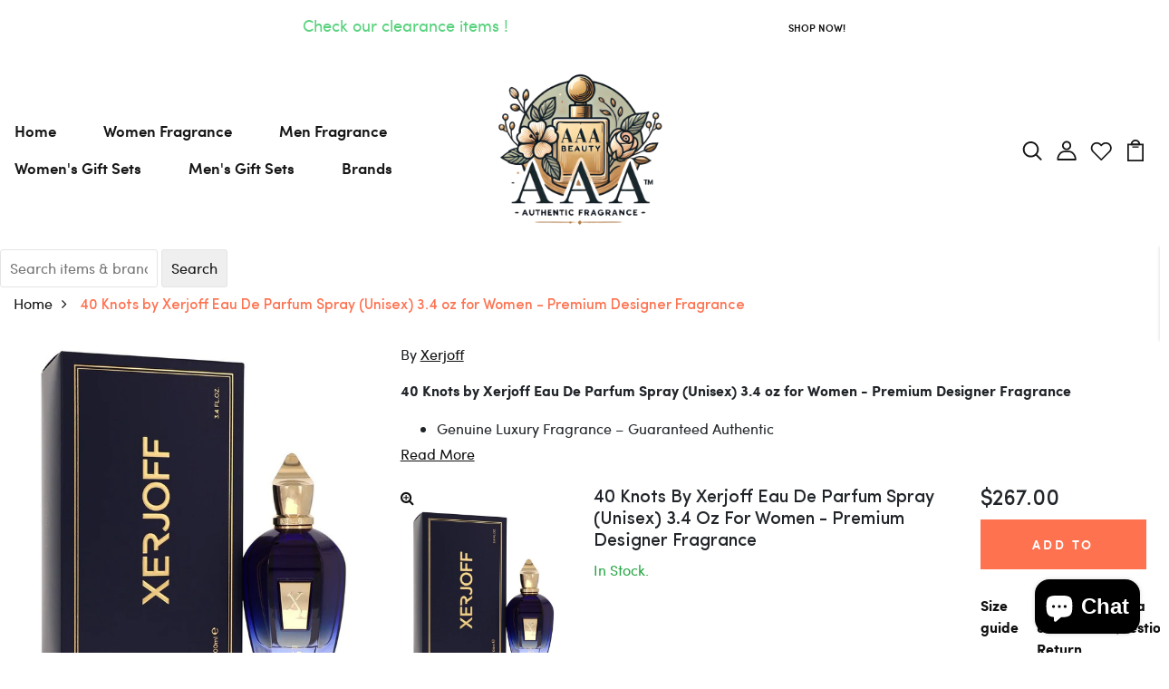

--- FILE ---
content_type: text/html; charset=utf-8
request_url: https://aaabeautyllc.com/products/546145
body_size: 52444
content:
<!DOCTYPE html>
	  <input type="hidden" name ="risingSigma-template-name" id="risingSigma-template-name" value="product">
<div id="magic-menu-script" class="ia_menu_collections">
	<div class="collection_list">
		<ul class="list_items"></ul>
	</div>
</div>
<!--[if IE 8]><html class="no-js lt-ie9" lang="en"> <![endif]-->
<!--[if IE 9 ]><html class="ie9 no-js"> <![endif]-->
<!--[if (gt IE 9)|!(IE)]><!--> <html class="no-js p-0"  > <!--<![endif]-->
<head>

  <!-- Basic page needs ================================================== -->
  <meta charset="utf-8">
  <meta http-equiv="X-UA-Compatible" content="IE=edge">

  <!-- Title and description ================================================== -->
  <title>
    Shop 40 Knots by Xerjoff Eau De Parfum Spray (Unisex) 3.4 oz for Women - Premium Designer Fragrance at AAA Beauty | Designer Fragrance Deals
  </title>

  
  <meta name="description" content="Find 40 Knots by Xerjoff Eau De Parfum Spray (Unisex) 3.4 oz for Women - Premium Designer Fragrance at AAA Beauty. 100% authentic Women fragrance with fast U.S. delivery and unbeatable pricing.">
  

  <!-- Helpers ================================================== -->
  <!-- /snippets/social-meta-tags.liquid -->



<link rel="shortcut icon" href="//aaabeautyllc.com/cdn/shop/t/16/assets/favicon.png?v=84014510342297160861652760703" type="image/png" />

<link rel="apple-touch-icon-precomposed" href="//aaabeautyllc.com/cdn/shop/t/16/assets/icon-for-mobile.png?v=174195076339690231701669254875" />
<link rel="apple-touch-icon-precomposed" sizes="57x57" href="//aaabeautyllc.com/cdn/shop/t/16/assets/icon-for-mobile_57x57.png?v=174195076339690231701669254875" />
<link rel="apple-touch-icon-precomposed" sizes="60x60" href="//aaabeautyllc.com/cdn/shop/t/16/assets/icon-for-mobile_60x60.png?v=174195076339690231701669254875" />
<link rel="apple-touch-icon-precomposed" sizes="72x72" href="//aaabeautyllc.com/cdn/shop/t/16/assets/icon-for-mobile_72x72.png?v=174195076339690231701669254875" />
<link rel="apple-touch-icon-precomposed" sizes="76x76" href="//aaabeautyllc.com/cdn/shop/t/16/assets/icon-for-mobile_76x76.png?v=174195076339690231701669254875" />
<link rel="apple-touch-icon-precomposed" sizes="114x114" href="//aaabeautyllc.com/cdn/shop/t/16/assets/icon-for-mobile_114x114.png?v=174195076339690231701669254875" />
<link rel="apple-touch-icon-precomposed" sizes="120x120" href="//aaabeautyllc.com/cdn/shop/t/16/assets/icon-for-mobile_120x120.png?v=174195076339690231701669254875" />
<link rel="apple-touch-icon-precomposed" sizes="144x144" href="//aaabeautyllc.com/cdn/shop/t/16/assets/icon-for-mobile_144x144.png?v=174195076339690231701669254875" />
<link rel="apple-touch-icon-precomposed" sizes="152x152" href="//aaabeautyllc.com/cdn/shop/t/16/assets/icon-for-mobile_152x152.png?v=174195076339690231701669254875" />



  <meta property="og:type" content="product">
  <meta property="og:title" content="40 Knots by Xerjoff Eau De Parfum Spray (Unisex) 3.4 oz for Women - Premium Designer Fragrance">
  
  <meta property="og:image" content="http://aaabeautyllc.com/cdn/shop/files/40knex34_grande.jpg?v=1749813260">
  <meta property="og:image:secure_url" content="https://aaabeautyllc.com/cdn/shop/files/40knex34_grande.jpg?v=1749813260">
  
  <meta property="og:price:amount" content="267.00">
  <meta property="og:price:currency" content="USD">


  <meta property="og:description" content="Find 40 Knots by Xerjoff Eau De Parfum Spray (Unisex) 3.4 oz for Women - Premium Designer Fragrance at AAA Beauty. 100% authentic Women fragrance with fast U.S. delivery and unbeatable pricing.">

  <meta property="og:url" content="https://aaabeautyllc.com/products/546145">
  <meta property="og:site_name" content="AAA Beauty ">





<meta name="twitter:card" content="summary">

  <meta name="twitter:title" content="40 Knots by Xerjoff Eau De Parfum Spray (Unisex) 3.4 oz for Women - Premium Designer Fragrance">
  <meta name="twitter:description" content="Find 40 Knots by Xerjoff Eau De Parfum Spray (Unisex) 3.4 oz for Women - Premium Designer Fragrance at AAA Beauty. 100% authentic Women fragrance with fast U.S. delivery and unbeatable pricing.">
  <meta name="twitter:image" content="https://aaabeautyllc.com/cdn/shop/files/40knex34_medium.jpg?v=1749813260">
  <meta name="twitter:image:width" content="240">
  <meta name="twitter:image:height" content="240">


  <link rel="canonical" href="https://aaabeautyllc.com/products/546145">
  <meta name="viewport" content="width=device-width,initial-scale=1">
  <meta name="theme-color" content="#7fc9c4">
  <link rel="icon" href="//aaabeautyllc.com/cdn/shop/t/16/assets/favicon.png?v=84014510342297160861652760703" type="image/png" sizes="16x16">


  <link rel="preconnect" href="https://fonts.gstatic.com">
  <link href="https://fonts.googleapis.com/css2?family=Jost:wght@300;400;500;600&display=swap" rel="stylesheet">
  <!-- font -->
  

<link href="https://fonts.googleapis.com/css2?family=Marcellus&display=swap" rel="stylesheet">
<link href="https://fonts.googleapis.com/css2?family=Grand+Hotel&display=swap" rel="stylesheet">
<link href="https://fonts.googleapis.com/css2?family=Pacifico&display=swap" rel="stylesheet">
<link href='https://fonts.googleapis.com/css?family=Lato' rel='stylesheet'>
<link rel="preconnect" href="https://fonts.gstatic.com">
<link href="https://fonts.googleapis.com/css2?family=Oswald=swap" rel="stylesheet">
<link href="https://fonts.googleapis.com/css2?family=Josefin+Sans=swap" rel="stylesheet">




  <!-- CSS ================================================== -->
  
  <link href="//aaabeautyllc.com/cdn/shop/t/16/assets/timber.scss.css?v=135498627299123602501742532377" rel="stylesheet" type="text/css" media="all" />
  
  

  <link href="//aaabeautyllc.com/cdn/shop/t/16/assets/bootstrap.min.css?v=174392269533316748021649324407" rel="stylesheet" type="text/css" media="all" />
  <link href="//aaabeautyllc.com/cdn/shop/t/16/assets/slick.css?v=98340474046176884051649324439" rel="stylesheet" type="text/css" media="all" />
  <link href="//aaabeautyllc.com/cdn/shop/t/16/assets/slick-theme.css?v=184272576841816378971649324438" rel="stylesheet" type="text/css" media="all" />
  <link rel="stylesheet" href="//aaabeautyllc.com/cdn/shop/t/16/assets/jquery.fancybox.min.css?v=19278034316635137701649324429" media="nope!" onload="this.media='all'">
  <link href="//aaabeautyllc.com/cdn/shop/t/16/assets/style-main.scss.css?v=84145440437338658051649324487" rel="stylesheet" type="text/css" media="all" />
  <link href="//aaabeautyllc.com/cdn/shop/t/16/assets/engo-customizes.css?v=33075121157218945651657012420" rel="stylesheet" type="text/css" media="all" />
  <link href="//aaabeautyllc.com/cdn/shop/t/16/assets/animate.min.css?v=30636256313253750241649324405" rel="stylesheet" type="text/css" media="all" />
  


  <!-- Header hook for plugins ================================================== -->
  <script>window.performance && window.performance.mark && window.performance.mark('shopify.content_for_header.start');</script><meta name="google-site-verification" content="YugdWqSB9OrCIgr31r1HP-AQSBwIe8Dqeq3ak7zbbgA">
<meta name="facebook-domain-verification" content="521lwo2wlco38xf006m7v2j580yg2o">
<meta name="facebook-domain-verification" content="1ent96qvb6ox4g11nyr0c9l8tcsbbu">
<meta id="shopify-digital-wallet" name="shopify-digital-wallet" content="/32014073995/digital_wallets/dialog">
<meta name="shopify-checkout-api-token" content="21890dc75ddbed0ad4ff6f3268b02be2">
<meta id="in-context-paypal-metadata" data-shop-id="32014073995" data-venmo-supported="false" data-environment="production" data-locale="en_US" data-paypal-v4="true" data-currency="USD">
<link rel="alternate" type="application/json+oembed" href="https://aaabeautyllc.com/products/546145.oembed">
<script async="async" src="/checkouts/internal/preloads.js?locale=en-US"></script>
<link rel="preconnect" href="https://shop.app" crossorigin="anonymous">
<script async="async" src="https://shop.app/checkouts/internal/preloads.js?locale=en-US&shop_id=32014073995" crossorigin="anonymous"></script>
<script id="apple-pay-shop-capabilities" type="application/json">{"shopId":32014073995,"countryCode":"US","currencyCode":"USD","merchantCapabilities":["supports3DS"],"merchantId":"gid:\/\/shopify\/Shop\/32014073995","merchantName":"AAA Beauty ","requiredBillingContactFields":["postalAddress","email"],"requiredShippingContactFields":["postalAddress","email"],"shippingType":"shipping","supportedNetworks":["visa","masterCard","amex","discover","elo","jcb"],"total":{"type":"pending","label":"AAA Beauty ","amount":"1.00"},"shopifyPaymentsEnabled":true,"supportsSubscriptions":true}</script>
<script id="shopify-features" type="application/json">{"accessToken":"21890dc75ddbed0ad4ff6f3268b02be2","betas":["rich-media-storefront-analytics"],"domain":"aaabeautyllc.com","predictiveSearch":true,"shopId":32014073995,"locale":"en"}</script>
<script>var Shopify = Shopify || {};
Shopify.shop = "aaa-beauty-supply.myshopify.com";
Shopify.locale = "en";
Shopify.currency = {"active":"USD","rate":"1.0"};
Shopify.country = "US";
Shopify.theme = {"name":"[ShopiLaunch DEV]Perfomei home 1","id":129760460963,"schema_name":"Sportuo","schema_version":"1.0.0","theme_store_id":null,"role":"main"};
Shopify.theme.handle = "null";
Shopify.theme.style = {"id":null,"handle":null};
Shopify.cdnHost = "aaabeautyllc.com/cdn";
Shopify.routes = Shopify.routes || {};
Shopify.routes.root = "/";</script>
<script type="module">!function(o){(o.Shopify=o.Shopify||{}).modules=!0}(window);</script>
<script>!function(o){function n(){var o=[];function n(){o.push(Array.prototype.slice.apply(arguments))}return n.q=o,n}var t=o.Shopify=o.Shopify||{};t.loadFeatures=n(),t.autoloadFeatures=n()}(window);</script>
<script>
  window.ShopifyPay = window.ShopifyPay || {};
  window.ShopifyPay.apiHost = "shop.app\/pay";
  window.ShopifyPay.redirectState = null;
</script>
<script id="shop-js-analytics" type="application/json">{"pageType":"product"}</script>
<script defer="defer" async type="module" src="//aaabeautyllc.com/cdn/shopifycloud/shop-js/modules/v2/client.init-shop-cart-sync_BN7fPSNr.en.esm.js"></script>
<script defer="defer" async type="module" src="//aaabeautyllc.com/cdn/shopifycloud/shop-js/modules/v2/chunk.common_Cbph3Kss.esm.js"></script>
<script defer="defer" async type="module" src="//aaabeautyllc.com/cdn/shopifycloud/shop-js/modules/v2/chunk.modal_DKumMAJ1.esm.js"></script>
<script type="module">
  await import("//aaabeautyllc.com/cdn/shopifycloud/shop-js/modules/v2/client.init-shop-cart-sync_BN7fPSNr.en.esm.js");
await import("//aaabeautyllc.com/cdn/shopifycloud/shop-js/modules/v2/chunk.common_Cbph3Kss.esm.js");
await import("//aaabeautyllc.com/cdn/shopifycloud/shop-js/modules/v2/chunk.modal_DKumMAJ1.esm.js");

  window.Shopify.SignInWithShop?.initShopCartSync?.({"fedCMEnabled":true,"windoidEnabled":true});

</script>
<script>
  window.Shopify = window.Shopify || {};
  if (!window.Shopify.featureAssets) window.Shopify.featureAssets = {};
  window.Shopify.featureAssets['shop-js'] = {"shop-cart-sync":["modules/v2/client.shop-cart-sync_CJVUk8Jm.en.esm.js","modules/v2/chunk.common_Cbph3Kss.esm.js","modules/v2/chunk.modal_DKumMAJ1.esm.js"],"init-fed-cm":["modules/v2/client.init-fed-cm_7Fvt41F4.en.esm.js","modules/v2/chunk.common_Cbph3Kss.esm.js","modules/v2/chunk.modal_DKumMAJ1.esm.js"],"init-shop-email-lookup-coordinator":["modules/v2/client.init-shop-email-lookup-coordinator_Cc088_bR.en.esm.js","modules/v2/chunk.common_Cbph3Kss.esm.js","modules/v2/chunk.modal_DKumMAJ1.esm.js"],"init-windoid":["modules/v2/client.init-windoid_hPopwJRj.en.esm.js","modules/v2/chunk.common_Cbph3Kss.esm.js","modules/v2/chunk.modal_DKumMAJ1.esm.js"],"shop-button":["modules/v2/client.shop-button_B0jaPSNF.en.esm.js","modules/v2/chunk.common_Cbph3Kss.esm.js","modules/v2/chunk.modal_DKumMAJ1.esm.js"],"shop-cash-offers":["modules/v2/client.shop-cash-offers_DPIskqss.en.esm.js","modules/v2/chunk.common_Cbph3Kss.esm.js","modules/v2/chunk.modal_DKumMAJ1.esm.js"],"shop-toast-manager":["modules/v2/client.shop-toast-manager_CK7RT69O.en.esm.js","modules/v2/chunk.common_Cbph3Kss.esm.js","modules/v2/chunk.modal_DKumMAJ1.esm.js"],"init-shop-cart-sync":["modules/v2/client.init-shop-cart-sync_BN7fPSNr.en.esm.js","modules/v2/chunk.common_Cbph3Kss.esm.js","modules/v2/chunk.modal_DKumMAJ1.esm.js"],"init-customer-accounts-sign-up":["modules/v2/client.init-customer-accounts-sign-up_CfPf4CXf.en.esm.js","modules/v2/client.shop-login-button_DeIztwXF.en.esm.js","modules/v2/chunk.common_Cbph3Kss.esm.js","modules/v2/chunk.modal_DKumMAJ1.esm.js"],"pay-button":["modules/v2/client.pay-button_CgIwFSYN.en.esm.js","modules/v2/chunk.common_Cbph3Kss.esm.js","modules/v2/chunk.modal_DKumMAJ1.esm.js"],"init-customer-accounts":["modules/v2/client.init-customer-accounts_DQ3x16JI.en.esm.js","modules/v2/client.shop-login-button_DeIztwXF.en.esm.js","modules/v2/chunk.common_Cbph3Kss.esm.js","modules/v2/chunk.modal_DKumMAJ1.esm.js"],"avatar":["modules/v2/client.avatar_BTnouDA3.en.esm.js"],"init-shop-for-new-customer-accounts":["modules/v2/client.init-shop-for-new-customer-accounts_CsZy_esa.en.esm.js","modules/v2/client.shop-login-button_DeIztwXF.en.esm.js","modules/v2/chunk.common_Cbph3Kss.esm.js","modules/v2/chunk.modal_DKumMAJ1.esm.js"],"shop-follow-button":["modules/v2/client.shop-follow-button_BRMJjgGd.en.esm.js","modules/v2/chunk.common_Cbph3Kss.esm.js","modules/v2/chunk.modal_DKumMAJ1.esm.js"],"checkout-modal":["modules/v2/client.checkout-modal_B9Drz_yf.en.esm.js","modules/v2/chunk.common_Cbph3Kss.esm.js","modules/v2/chunk.modal_DKumMAJ1.esm.js"],"shop-login-button":["modules/v2/client.shop-login-button_DeIztwXF.en.esm.js","modules/v2/chunk.common_Cbph3Kss.esm.js","modules/v2/chunk.modal_DKumMAJ1.esm.js"],"lead-capture":["modules/v2/client.lead-capture_DXYzFM3R.en.esm.js","modules/v2/chunk.common_Cbph3Kss.esm.js","modules/v2/chunk.modal_DKumMAJ1.esm.js"],"shop-login":["modules/v2/client.shop-login_CA5pJqmO.en.esm.js","modules/v2/chunk.common_Cbph3Kss.esm.js","modules/v2/chunk.modal_DKumMAJ1.esm.js"],"payment-terms":["modules/v2/client.payment-terms_BxzfvcZJ.en.esm.js","modules/v2/chunk.common_Cbph3Kss.esm.js","modules/v2/chunk.modal_DKumMAJ1.esm.js"]};
</script>
<script>(function() {
  var isLoaded = false;
  function asyncLoad() {
    if (isLoaded) return;
    isLoaded = true;
    var urls = ["https:\/\/platform-api.sharethis.com\/js\/sharethis.js?shop=aaa-beauty-supply.myshopify.com#property=5ee3bc640d3ddb001266735a\u0026product=inline-share-buttons\u0026ver=1652020520","https:\/\/ecommplugins-scripts.trustpilot.com\/v2.1\/js\/header.min.js?settings=eyJrZXkiOiI5SnZsOEZhREc1Nm5GNzM2IiwicyI6InNrdSJ9\u0026shop=aaa-beauty-supply.myshopify.com","https:\/\/ecommplugins-trustboxsettings.trustpilot.com\/aaa-beauty-supply.myshopify.com.js?settings=1648921664313\u0026shop=aaa-beauty-supply.myshopify.com","https:\/\/widget.trustpilot.com\/bootstrap\/v5\/tp.widget.sync.bootstrap.min.js?shop=aaa-beauty-supply.myshopify.com","https:\/\/widget.trustpilot.com\/bootstrap\/v5\/tp.widget.sync.bootstrap.min.js?shop=aaa-beauty-supply.myshopify.com","https:\/\/magic-menu.risingsigma.com\/js\/create-menu.min.js?shop=aaa-beauty-supply.myshopify.com"];
    for (var i = 0; i < urls.length; i++) {
      var s = document.createElement('script');
      s.type = 'text/javascript';
      s.async = true;
      s.src = urls[i];
      var x = document.getElementsByTagName('script')[0];
      x.parentNode.insertBefore(s, x);
    }
  };
  if(window.attachEvent) {
    window.attachEvent('onload', asyncLoad);
  } else {
    window.addEventListener('load', asyncLoad, false);
  }
})();</script>
<script id="__st">var __st={"a":32014073995,"offset":-21600,"reqid":"a18b8c65-b14b-4f83-98cb-c7705e4ae21f-1769903097","pageurl":"aaabeautyllc.com\/products\/546145","u":"9dfb1783b1e0","p":"product","rtyp":"product","rid":8672765509795};</script>
<script>window.ShopifyPaypalV4VisibilityTracking = true;</script>
<script id="captcha-bootstrap">!function(){'use strict';const t='contact',e='account',n='new_comment',o=[[t,t],['blogs',n],['comments',n],[t,'customer']],c=[[e,'customer_login'],[e,'guest_login'],[e,'recover_customer_password'],[e,'create_customer']],r=t=>t.map((([t,e])=>`form[action*='/${t}']:not([data-nocaptcha='true']) input[name='form_type'][value='${e}']`)).join(','),a=t=>()=>t?[...document.querySelectorAll(t)].map((t=>t.form)):[];function s(){const t=[...o],e=r(t);return a(e)}const i='password',u='form_key',d=['recaptcha-v3-token','g-recaptcha-response','h-captcha-response',i],f=()=>{try{return window.sessionStorage}catch{return}},m='__shopify_v',_=t=>t.elements[u];function p(t,e,n=!1){try{const o=window.sessionStorage,c=JSON.parse(o.getItem(e)),{data:r}=function(t){const{data:e,action:n}=t;return t[m]||n?{data:e,action:n}:{data:t,action:n}}(c);for(const[e,n]of Object.entries(r))t.elements[e]&&(t.elements[e].value=n);n&&o.removeItem(e)}catch(o){console.error('form repopulation failed',{error:o})}}const l='form_type',E='cptcha';function T(t){t.dataset[E]=!0}const w=window,h=w.document,L='Shopify',v='ce_forms',y='captcha';let A=!1;((t,e)=>{const n=(g='f06e6c50-85a8-45c8-87d0-21a2b65856fe',I='https://cdn.shopify.com/shopifycloud/storefront-forms-hcaptcha/ce_storefront_forms_captcha_hcaptcha.v1.5.2.iife.js',D={infoText:'Protected by hCaptcha',privacyText:'Privacy',termsText:'Terms'},(t,e,n)=>{const o=w[L][v],c=o.bindForm;if(c)return c(t,g,e,D).then(n);var r;o.q.push([[t,g,e,D],n]),r=I,A||(h.body.append(Object.assign(h.createElement('script'),{id:'captcha-provider',async:!0,src:r})),A=!0)});var g,I,D;w[L]=w[L]||{},w[L][v]=w[L][v]||{},w[L][v].q=[],w[L][y]=w[L][y]||{},w[L][y].protect=function(t,e){n(t,void 0,e),T(t)},Object.freeze(w[L][y]),function(t,e,n,w,h,L){const[v,y,A,g]=function(t,e,n){const i=e?o:[],u=t?c:[],d=[...i,...u],f=r(d),m=r(i),_=r(d.filter((([t,e])=>n.includes(e))));return[a(f),a(m),a(_),s()]}(w,h,L),I=t=>{const e=t.target;return e instanceof HTMLFormElement?e:e&&e.form},D=t=>v().includes(t);t.addEventListener('submit',(t=>{const e=I(t);if(!e)return;const n=D(e)&&!e.dataset.hcaptchaBound&&!e.dataset.recaptchaBound,o=_(e),c=g().includes(e)&&(!o||!o.value);(n||c)&&t.preventDefault(),c&&!n&&(function(t){try{if(!f())return;!function(t){const e=f();if(!e)return;const n=_(t);if(!n)return;const o=n.value;o&&e.removeItem(o)}(t);const e=Array.from(Array(32),(()=>Math.random().toString(36)[2])).join('');!function(t,e){_(t)||t.append(Object.assign(document.createElement('input'),{type:'hidden',name:u})),t.elements[u].value=e}(t,e),function(t,e){const n=f();if(!n)return;const o=[...t.querySelectorAll(`input[type='${i}']`)].map((({name:t})=>t)),c=[...d,...o],r={};for(const[a,s]of new FormData(t).entries())c.includes(a)||(r[a]=s);n.setItem(e,JSON.stringify({[m]:1,action:t.action,data:r}))}(t,e)}catch(e){console.error('failed to persist form',e)}}(e),e.submit())}));const S=(t,e)=>{t&&!t.dataset[E]&&(n(t,e.some((e=>e===t))),T(t))};for(const o of['focusin','change'])t.addEventListener(o,(t=>{const e=I(t);D(e)&&S(e,y())}));const B=e.get('form_key'),M=e.get(l),P=B&&M;t.addEventListener('DOMContentLoaded',(()=>{const t=y();if(P)for(const e of t)e.elements[l].value===M&&p(e,B);[...new Set([...A(),...v().filter((t=>'true'===t.dataset.shopifyCaptcha))])].forEach((e=>S(e,t)))}))}(h,new URLSearchParams(w.location.search),n,t,e,['guest_login'])})(!0,!0)}();</script>
<script integrity="sha256-4kQ18oKyAcykRKYeNunJcIwy7WH5gtpwJnB7kiuLZ1E=" data-source-attribution="shopify.loadfeatures" defer="defer" src="//aaabeautyllc.com/cdn/shopifycloud/storefront/assets/storefront/load_feature-a0a9edcb.js" crossorigin="anonymous"></script>
<script crossorigin="anonymous" defer="defer" src="//aaabeautyllc.com/cdn/shopifycloud/storefront/assets/shopify_pay/storefront-65b4c6d7.js?v=20250812"></script>
<script data-source-attribution="shopify.dynamic_checkout.dynamic.init">var Shopify=Shopify||{};Shopify.PaymentButton=Shopify.PaymentButton||{isStorefrontPortableWallets:!0,init:function(){window.Shopify.PaymentButton.init=function(){};var t=document.createElement("script");t.src="https://aaabeautyllc.com/cdn/shopifycloud/portable-wallets/latest/portable-wallets.en.js",t.type="module",document.head.appendChild(t)}};
</script>
<script data-source-attribution="shopify.dynamic_checkout.buyer_consent">
  function portableWalletsHideBuyerConsent(e){var t=document.getElementById("shopify-buyer-consent"),n=document.getElementById("shopify-subscription-policy-button");t&&n&&(t.classList.add("hidden"),t.setAttribute("aria-hidden","true"),n.removeEventListener("click",e))}function portableWalletsShowBuyerConsent(e){var t=document.getElementById("shopify-buyer-consent"),n=document.getElementById("shopify-subscription-policy-button");t&&n&&(t.classList.remove("hidden"),t.removeAttribute("aria-hidden"),n.addEventListener("click",e))}window.Shopify?.PaymentButton&&(window.Shopify.PaymentButton.hideBuyerConsent=portableWalletsHideBuyerConsent,window.Shopify.PaymentButton.showBuyerConsent=portableWalletsShowBuyerConsent);
</script>
<script data-source-attribution="shopify.dynamic_checkout.cart.bootstrap">document.addEventListener("DOMContentLoaded",(function(){function t(){return document.querySelector("shopify-accelerated-checkout-cart, shopify-accelerated-checkout")}if(t())Shopify.PaymentButton.init();else{new MutationObserver((function(e,n){t()&&(Shopify.PaymentButton.init(),n.disconnect())})).observe(document.body,{childList:!0,subtree:!0})}}));
</script>
<link id="shopify-accelerated-checkout-styles" rel="stylesheet" media="screen" href="https://aaabeautyllc.com/cdn/shopifycloud/portable-wallets/latest/accelerated-checkout-backwards-compat.css" crossorigin="anonymous">
<style id="shopify-accelerated-checkout-cart">
        #shopify-buyer-consent {
  margin-top: 1em;
  display: inline-block;
  width: 100%;
}

#shopify-buyer-consent.hidden {
  display: none;
}

#shopify-subscription-policy-button {
  background: none;
  border: none;
  padding: 0;
  text-decoration: underline;
  font-size: inherit;
  cursor: pointer;
}

#shopify-subscription-policy-button::before {
  box-shadow: none;
}

      </style>

<script>window.performance && window.performance.mark && window.performance.mark('shopify.content_for_header.end');</script>
  <!-- /snippets/oldIE-js.liquid -->


<!--[if lt IE 9]>
<script src="//cdnjs.cloudflare.com/ajax/libs/html5shiv/3.7.2/html5shiv.min.js" type="text/javascript"></script>
<script src="//aaabeautyllc.com/cdn/shop/t/16/assets/respond.min.js?v=11653" type="text/javascript"></script>
<link href="//aaabeautyllc.com/cdn/shop/t/16/assets/respond-proxy.html" id="respond-proxy" rel="respond-proxy" />
<link href="//aaabeautyllc.com/search?q=115eec71156bcb4372fc3efb88d17a5f" id="respond-redirect" rel="respond-redirect" />
<script src="//aaabeautyllc.com/search?q=115eec71156bcb4372fc3efb88d17a5f" type="text/javascript"></script>
<![endif]-->


  <script src="//aaabeautyllc.com/cdn/shop/t/16/assets/jquery-3.5.0.min.js?v=16874778797910128561649324426" type="text/javascript"></script>
  <script src="//aaabeautyllc.com/cdn/shopifycloud/storefront/assets/themes_support/api.jquery-7ab1a3a4.js" type="text/javascript"></script>
  <script src="//aaabeautyllc.com/cdn/shop/t/16/assets/modernizr-2.8.3.min.js?v=174727525422211915231649324432" type="text/javascript"></script>
  <script src="//aaabeautyllc.com/cdn/shopifycloud/storefront/assets/themes_support/option_selection-b017cd28.js" type="text/javascript"></script>
  <script src="//aaabeautyllc.com/cdn/shop/t/16/assets/lazysizes.min.js?v=18178776694225242271649324430" type="text/javascript"></script>
  <link rel="stylesheet" href="https://maxcdn.bootstrapcdn.com/font-awesome/4.7.0/css/font-awesome.min.css">
  <script src="https://kit.fontawesome.com/fd1fcd60ac.js" crossorigin="anonymous"></script>


  <script>
    window.ajax_cart = true;
    window.money_format = '${{amount}} USD';
    window.shop_currency = 'USD';
    window.show_multiple_currencies = true;
    window.loading_url = "//aaabeautyllc.com/cdn/shop/t/16/assets/loader.gif?v=9076874988191347041649324431";
    window.use_color_swatch = true;
    window.product_image_resize = true;
    window.enable_sidebar_multiple_choice = true;

    window.file_url = "//aaabeautyllc.com/cdn/shop/files/?v=11653";
    window.asset_url = "";
    window.images_size = {
      is_crop: true,
      ratio_width : 1,
      ratio_height : 1,
    };
    window.inventory_text = {
      in_stock: "In Stock",
      many_in_stock: "Translation missing: en.products.product.many_in_stock",
      out_of_stock: "Out Of Stock",
      add_to_cart: "Add to Cart",
      sold_out: "Sold Out",
      unavailable: "Unavailable"
    };

    window.sidebar_toggle = {
      show_sidebar_toggle: "Translation missing: en.general.sidebar_toggle.show_sidebar_toggle",
      hide_sidebar_toggle: "Translation missing: en.general.sidebar_toggle.hide_sidebar_toggle"
    };

  </script>

  
  

  <!-- /snippets/social-meta-tags.liquid -->



<link rel="shortcut icon" href="//aaabeautyllc.com/cdn/shop/t/16/assets/favicon.png?v=84014510342297160861652760703" type="image/png" />

<link rel="apple-touch-icon-precomposed" href="//aaabeautyllc.com/cdn/shop/t/16/assets/icon-for-mobile.png?v=174195076339690231701669254875" />
<link rel="apple-touch-icon-precomposed" sizes="57x57" href="//aaabeautyllc.com/cdn/shop/t/16/assets/icon-for-mobile_57x57.png?v=174195076339690231701669254875" />
<link rel="apple-touch-icon-precomposed" sizes="60x60" href="//aaabeautyllc.com/cdn/shop/t/16/assets/icon-for-mobile_60x60.png?v=174195076339690231701669254875" />
<link rel="apple-touch-icon-precomposed" sizes="72x72" href="//aaabeautyllc.com/cdn/shop/t/16/assets/icon-for-mobile_72x72.png?v=174195076339690231701669254875" />
<link rel="apple-touch-icon-precomposed" sizes="76x76" href="//aaabeautyllc.com/cdn/shop/t/16/assets/icon-for-mobile_76x76.png?v=174195076339690231701669254875" />
<link rel="apple-touch-icon-precomposed" sizes="114x114" href="//aaabeautyllc.com/cdn/shop/t/16/assets/icon-for-mobile_114x114.png?v=174195076339690231701669254875" />
<link rel="apple-touch-icon-precomposed" sizes="120x120" href="//aaabeautyllc.com/cdn/shop/t/16/assets/icon-for-mobile_120x120.png?v=174195076339690231701669254875" />
<link rel="apple-touch-icon-precomposed" sizes="144x144" href="//aaabeautyllc.com/cdn/shop/t/16/assets/icon-for-mobile_144x144.png?v=174195076339690231701669254875" />
<link rel="apple-touch-icon-precomposed" sizes="152x152" href="//aaabeautyllc.com/cdn/shop/t/16/assets/icon-for-mobile_152x152.png?v=174195076339690231701669254875" />



  <meta property="og:type" content="product">
  <meta property="og:title" content="40 Knots by Xerjoff Eau De Parfum Spray (Unisex) 3.4 oz for Women - Premium Designer Fragrance">
  
  <meta property="og:image" content="http://aaabeautyllc.com/cdn/shop/files/40knex34_grande.jpg?v=1749813260">
  <meta property="og:image:secure_url" content="https://aaabeautyllc.com/cdn/shop/files/40knex34_grande.jpg?v=1749813260">
  
  <meta property="og:price:amount" content="267.00">
  <meta property="og:price:currency" content="USD">


  <meta property="og:description" content="Find 40 Knots by Xerjoff Eau De Parfum Spray (Unisex) 3.4 oz for Women - Premium Designer Fragrance at AAA Beauty. 100% authentic Women fragrance with fast U.S. delivery and unbeatable pricing.">

  <meta property="og:url" content="https://aaabeautyllc.com/products/546145">
  <meta property="og:site_name" content="AAA Beauty ">





<meta name="twitter:card" content="summary">

  <meta name="twitter:title" content="40 Knots by Xerjoff Eau De Parfum Spray (Unisex) 3.4 oz for Women - Premium Designer Fragrance">
  <meta name="twitter:description" content="Find 40 Knots by Xerjoff Eau De Parfum Spray (Unisex) 3.4 oz for Women - Premium Designer Fragrance at AAA Beauty. 100% authentic Women fragrance with fast U.S. delivery and unbeatable pricing.">
  <meta name="twitter:image" content="https://aaabeautyllc.com/cdn/shop/files/40knex34_medium.jpg?v=1749813260">
  <meta name="twitter:image:width" content="240">
  <meta name="twitter:image:height" content="240">



  <!-- "snippets/weglot_hreftags.liquid" was not rendered, the associated app was uninstalled -->
  <!-- "snippets/weglot_switcher.liquid" was not rendered, the associated app was uninstalled -->

        <link href="//aaabeautyllc.com/cdn/shop/t/16/assets/paymentfont.scss.css?v=133317761658000171371742532377" rel="stylesheet" type="text/css" media="all" />
      


  
	<script src="https://magic-menu.risingsigma.com/js/create-magic-menu.min.js" async></script>
<div id="shopify-section-filter-menu-settings" class="shopify-section"><style type="text/css">
/*  Filter Menu Color and Image Section CSS */</style>
<link href="//aaabeautyllc.com/cdn/shop/t/16/assets/filter-menu.scss.css?v=52996220602133038241703281981" rel="stylesheet" type="text/css" media="all" />
<script src="//aaabeautyllc.com/cdn/shop/t/16/assets/filter-menu.js?v=106522996088852468481650594010" type="text/javascript"></script>





</div>
<!-- BEGIN app block: shopify://apps/seowill-seoant-ai-seo/blocks/seoant-core/8e57283b-dcb0-4f7b-a947-fb5c57a0d59d -->
<!--SEOAnt Core By SEOAnt Teams, v0.1.6 START -->







    <!-- BEGIN app snippet: Product-JSON-LD --><!-- END app snippet -->


<!-- SON-LD generated By SEOAnt END -->



<!-- Start : SEOAnt BrokenLink Redirect --><script type="text/javascript">
    !function(t){var e={};function r(n){if(e[n])return e[n].exports;var o=e[n]={i:n,l:!1,exports:{}};return t[n].call(o.exports,o,o.exports,r),o.l=!0,o.exports}r.m=t,r.c=e,r.d=function(t,e,n){r.o(t,e)||Object.defineProperty(t,e,{enumerable:!0,get:n})},r.r=function(t){"undefined"!==typeof Symbol&&Symbol.toStringTag&&Object.defineProperty(t,Symbol.toStringTag,{value:"Module"}),Object.defineProperty(t,"__esModule",{value:!0})},r.t=function(t,e){if(1&e&&(t=r(t)),8&e)return t;if(4&e&&"object"===typeof t&&t&&t.__esModule)return t;var n=Object.create(null);if(r.r(n),Object.defineProperty(n,"default",{enumerable:!0,value:t}),2&e&&"string"!=typeof t)for(var o in t)r.d(n,o,function(e){return t[e]}.bind(null,o));return n},r.n=function(t){var e=t&&t.__esModule?function(){return t.default}:function(){return t};return r.d(e,"a",e),e},r.o=function(t,e){return Object.prototype.hasOwnProperty.call(t,e)},r.p="",r(r.s=11)}([function(t,e,r){"use strict";var n=r(2),o=Object.prototype.toString;function i(t){return"[object Array]"===o.call(t)}function a(t){return"undefined"===typeof t}function u(t){return null!==t&&"object"===typeof t}function s(t){return"[object Function]"===o.call(t)}function c(t,e){if(null!==t&&"undefined"!==typeof t)if("object"!==typeof t&&(t=[t]),i(t))for(var r=0,n=t.length;r<n;r++)e.call(null,t[r],r,t);else for(var o in t)Object.prototype.hasOwnProperty.call(t,o)&&e.call(null,t[o],o,t)}t.exports={isArray:i,isArrayBuffer:function(t){return"[object ArrayBuffer]"===o.call(t)},isBuffer:function(t){return null!==t&&!a(t)&&null!==t.constructor&&!a(t.constructor)&&"function"===typeof t.constructor.isBuffer&&t.constructor.isBuffer(t)},isFormData:function(t){return"undefined"!==typeof FormData&&t instanceof FormData},isArrayBufferView:function(t){return"undefined"!==typeof ArrayBuffer&&ArrayBuffer.isView?ArrayBuffer.isView(t):t&&t.buffer&&t.buffer instanceof ArrayBuffer},isString:function(t){return"string"===typeof t},isNumber:function(t){return"number"===typeof t},isObject:u,isUndefined:a,isDate:function(t){return"[object Date]"===o.call(t)},isFile:function(t){return"[object File]"===o.call(t)},isBlob:function(t){return"[object Blob]"===o.call(t)},isFunction:s,isStream:function(t){return u(t)&&s(t.pipe)},isURLSearchParams:function(t){return"undefined"!==typeof URLSearchParams&&t instanceof URLSearchParams},isStandardBrowserEnv:function(){return("undefined"===typeof navigator||"ReactNative"!==navigator.product&&"NativeScript"!==navigator.product&&"NS"!==navigator.product)&&("undefined"!==typeof window&&"undefined"!==typeof document)},forEach:c,merge:function t(){var e={};function r(r,n){"object"===typeof e[n]&&"object"===typeof r?e[n]=t(e[n],r):e[n]=r}for(var n=0,o=arguments.length;n<o;n++)c(arguments[n],r);return e},deepMerge:function t(){var e={};function r(r,n){"object"===typeof e[n]&&"object"===typeof r?e[n]=t(e[n],r):e[n]="object"===typeof r?t({},r):r}for(var n=0,o=arguments.length;n<o;n++)c(arguments[n],r);return e},extend:function(t,e,r){return c(e,(function(e,o){t[o]=r&&"function"===typeof e?n(e,r):e})),t},trim:function(t){return t.replace(/^\s*/,"").replace(/\s*$/,"")}}},function(t,e,r){t.exports=r(12)},function(t,e,r){"use strict";t.exports=function(t,e){return function(){for(var r=new Array(arguments.length),n=0;n<r.length;n++)r[n]=arguments[n];return t.apply(e,r)}}},function(t,e,r){"use strict";var n=r(0);function o(t){return encodeURIComponent(t).replace(/%40/gi,"@").replace(/%3A/gi,":").replace(/%24/g,"$").replace(/%2C/gi,",").replace(/%20/g,"+").replace(/%5B/gi,"[").replace(/%5D/gi,"]")}t.exports=function(t,e,r){if(!e)return t;var i;if(r)i=r(e);else if(n.isURLSearchParams(e))i=e.toString();else{var a=[];n.forEach(e,(function(t,e){null!==t&&"undefined"!==typeof t&&(n.isArray(t)?e+="[]":t=[t],n.forEach(t,(function(t){n.isDate(t)?t=t.toISOString():n.isObject(t)&&(t=JSON.stringify(t)),a.push(o(e)+"="+o(t))})))})),i=a.join("&")}if(i){var u=t.indexOf("#");-1!==u&&(t=t.slice(0,u)),t+=(-1===t.indexOf("?")?"?":"&")+i}return t}},function(t,e,r){"use strict";t.exports=function(t){return!(!t||!t.__CANCEL__)}},function(t,e,r){"use strict";(function(e){var n=r(0),o=r(19),i={"Content-Type":"application/x-www-form-urlencoded"};function a(t,e){!n.isUndefined(t)&&n.isUndefined(t["Content-Type"])&&(t["Content-Type"]=e)}var u={adapter:function(){var t;return("undefined"!==typeof XMLHttpRequest||"undefined"!==typeof e&&"[object process]"===Object.prototype.toString.call(e))&&(t=r(6)),t}(),transformRequest:[function(t,e){return o(e,"Accept"),o(e,"Content-Type"),n.isFormData(t)||n.isArrayBuffer(t)||n.isBuffer(t)||n.isStream(t)||n.isFile(t)||n.isBlob(t)?t:n.isArrayBufferView(t)?t.buffer:n.isURLSearchParams(t)?(a(e,"application/x-www-form-urlencoded;charset=utf-8"),t.toString()):n.isObject(t)?(a(e,"application/json;charset=utf-8"),JSON.stringify(t)):t}],transformResponse:[function(t){if("string"===typeof t)try{t=JSON.parse(t)}catch(e){}return t}],timeout:0,xsrfCookieName:"XSRF-TOKEN",xsrfHeaderName:"X-XSRF-TOKEN",maxContentLength:-1,validateStatus:function(t){return t>=200&&t<300},headers:{common:{Accept:"application/json, text/plain, */*"}}};n.forEach(["delete","get","head"],(function(t){u.headers[t]={}})),n.forEach(["post","put","patch"],(function(t){u.headers[t]=n.merge(i)})),t.exports=u}).call(this,r(18))},function(t,e,r){"use strict";var n=r(0),o=r(20),i=r(3),a=r(22),u=r(25),s=r(26),c=r(7);t.exports=function(t){return new Promise((function(e,f){var l=t.data,p=t.headers;n.isFormData(l)&&delete p["Content-Type"];var h=new XMLHttpRequest;if(t.auth){var d=t.auth.username||"",m=t.auth.password||"";p.Authorization="Basic "+btoa(d+":"+m)}var y=a(t.baseURL,t.url);if(h.open(t.method.toUpperCase(),i(y,t.params,t.paramsSerializer),!0),h.timeout=t.timeout,h.onreadystatechange=function(){if(h&&4===h.readyState&&(0!==h.status||h.responseURL&&0===h.responseURL.indexOf("file:"))){var r="getAllResponseHeaders"in h?u(h.getAllResponseHeaders()):null,n={data:t.responseType&&"text"!==t.responseType?h.response:h.responseText,status:h.status,statusText:h.statusText,headers:r,config:t,request:h};o(e,f,n),h=null}},h.onabort=function(){h&&(f(c("Request aborted",t,"ECONNABORTED",h)),h=null)},h.onerror=function(){f(c("Network Error",t,null,h)),h=null},h.ontimeout=function(){var e="timeout of "+t.timeout+"ms exceeded";t.timeoutErrorMessage&&(e=t.timeoutErrorMessage),f(c(e,t,"ECONNABORTED",h)),h=null},n.isStandardBrowserEnv()){var v=r(27),g=(t.withCredentials||s(y))&&t.xsrfCookieName?v.read(t.xsrfCookieName):void 0;g&&(p[t.xsrfHeaderName]=g)}if("setRequestHeader"in h&&n.forEach(p,(function(t,e){"undefined"===typeof l&&"content-type"===e.toLowerCase()?delete p[e]:h.setRequestHeader(e,t)})),n.isUndefined(t.withCredentials)||(h.withCredentials=!!t.withCredentials),t.responseType)try{h.responseType=t.responseType}catch(w){if("json"!==t.responseType)throw w}"function"===typeof t.onDownloadProgress&&h.addEventListener("progress",t.onDownloadProgress),"function"===typeof t.onUploadProgress&&h.upload&&h.upload.addEventListener("progress",t.onUploadProgress),t.cancelToken&&t.cancelToken.promise.then((function(t){h&&(h.abort(),f(t),h=null)})),void 0===l&&(l=null),h.send(l)}))}},function(t,e,r){"use strict";var n=r(21);t.exports=function(t,e,r,o,i){var a=new Error(t);return n(a,e,r,o,i)}},function(t,e,r){"use strict";var n=r(0);t.exports=function(t,e){e=e||{};var r={},o=["url","method","params","data"],i=["headers","auth","proxy"],a=["baseURL","url","transformRequest","transformResponse","paramsSerializer","timeout","withCredentials","adapter","responseType","xsrfCookieName","xsrfHeaderName","onUploadProgress","onDownloadProgress","maxContentLength","validateStatus","maxRedirects","httpAgent","httpsAgent","cancelToken","socketPath"];n.forEach(o,(function(t){"undefined"!==typeof e[t]&&(r[t]=e[t])})),n.forEach(i,(function(o){n.isObject(e[o])?r[o]=n.deepMerge(t[o],e[o]):"undefined"!==typeof e[o]?r[o]=e[o]:n.isObject(t[o])?r[o]=n.deepMerge(t[o]):"undefined"!==typeof t[o]&&(r[o]=t[o])})),n.forEach(a,(function(n){"undefined"!==typeof e[n]?r[n]=e[n]:"undefined"!==typeof t[n]&&(r[n]=t[n])}));var u=o.concat(i).concat(a),s=Object.keys(e).filter((function(t){return-1===u.indexOf(t)}));return n.forEach(s,(function(n){"undefined"!==typeof e[n]?r[n]=e[n]:"undefined"!==typeof t[n]&&(r[n]=t[n])})),r}},function(t,e,r){"use strict";function n(t){this.message=t}n.prototype.toString=function(){return"Cancel"+(this.message?": "+this.message:"")},n.prototype.__CANCEL__=!0,t.exports=n},function(t,e,r){t.exports=r(13)},function(t,e,r){t.exports=r(30)},function(t,e,r){var n=function(t){"use strict";var e=Object.prototype,r=e.hasOwnProperty,n="function"===typeof Symbol?Symbol:{},o=n.iterator||"@@iterator",i=n.asyncIterator||"@@asyncIterator",a=n.toStringTag||"@@toStringTag";function u(t,e,r){return Object.defineProperty(t,e,{value:r,enumerable:!0,configurable:!0,writable:!0}),t[e]}try{u({},"")}catch(S){u=function(t,e,r){return t[e]=r}}function s(t,e,r,n){var o=e&&e.prototype instanceof l?e:l,i=Object.create(o.prototype),a=new L(n||[]);return i._invoke=function(t,e,r){var n="suspendedStart";return function(o,i){if("executing"===n)throw new Error("Generator is already running");if("completed"===n){if("throw"===o)throw i;return j()}for(r.method=o,r.arg=i;;){var a=r.delegate;if(a){var u=x(a,r);if(u){if(u===f)continue;return u}}if("next"===r.method)r.sent=r._sent=r.arg;else if("throw"===r.method){if("suspendedStart"===n)throw n="completed",r.arg;r.dispatchException(r.arg)}else"return"===r.method&&r.abrupt("return",r.arg);n="executing";var s=c(t,e,r);if("normal"===s.type){if(n=r.done?"completed":"suspendedYield",s.arg===f)continue;return{value:s.arg,done:r.done}}"throw"===s.type&&(n="completed",r.method="throw",r.arg=s.arg)}}}(t,r,a),i}function c(t,e,r){try{return{type:"normal",arg:t.call(e,r)}}catch(S){return{type:"throw",arg:S}}}t.wrap=s;var f={};function l(){}function p(){}function h(){}var d={};d[o]=function(){return this};var m=Object.getPrototypeOf,y=m&&m(m(T([])));y&&y!==e&&r.call(y,o)&&(d=y);var v=h.prototype=l.prototype=Object.create(d);function g(t){["next","throw","return"].forEach((function(e){u(t,e,(function(t){return this._invoke(e,t)}))}))}function w(t,e){var n;this._invoke=function(o,i){function a(){return new e((function(n,a){!function n(o,i,a,u){var s=c(t[o],t,i);if("throw"!==s.type){var f=s.arg,l=f.value;return l&&"object"===typeof l&&r.call(l,"__await")?e.resolve(l.__await).then((function(t){n("next",t,a,u)}),(function(t){n("throw",t,a,u)})):e.resolve(l).then((function(t){f.value=t,a(f)}),(function(t){return n("throw",t,a,u)}))}u(s.arg)}(o,i,n,a)}))}return n=n?n.then(a,a):a()}}function x(t,e){var r=t.iterator[e.method];if(void 0===r){if(e.delegate=null,"throw"===e.method){if(t.iterator.return&&(e.method="return",e.arg=void 0,x(t,e),"throw"===e.method))return f;e.method="throw",e.arg=new TypeError("The iterator does not provide a 'throw' method")}return f}var n=c(r,t.iterator,e.arg);if("throw"===n.type)return e.method="throw",e.arg=n.arg,e.delegate=null,f;var o=n.arg;return o?o.done?(e[t.resultName]=o.value,e.next=t.nextLoc,"return"!==e.method&&(e.method="next",e.arg=void 0),e.delegate=null,f):o:(e.method="throw",e.arg=new TypeError("iterator result is not an object"),e.delegate=null,f)}function b(t){var e={tryLoc:t[0]};1 in t&&(e.catchLoc=t[1]),2 in t&&(e.finallyLoc=t[2],e.afterLoc=t[3]),this.tryEntries.push(e)}function E(t){var e=t.completion||{};e.type="normal",delete e.arg,t.completion=e}function L(t){this.tryEntries=[{tryLoc:"root"}],t.forEach(b,this),this.reset(!0)}function T(t){if(t){var e=t[o];if(e)return e.call(t);if("function"===typeof t.next)return t;if(!isNaN(t.length)){var n=-1,i=function e(){for(;++n<t.length;)if(r.call(t,n))return e.value=t[n],e.done=!1,e;return e.value=void 0,e.done=!0,e};return i.next=i}}return{next:j}}function j(){return{value:void 0,done:!0}}return p.prototype=v.constructor=h,h.constructor=p,p.displayName=u(h,a,"GeneratorFunction"),t.isGeneratorFunction=function(t){var e="function"===typeof t&&t.constructor;return!!e&&(e===p||"GeneratorFunction"===(e.displayName||e.name))},t.mark=function(t){return Object.setPrototypeOf?Object.setPrototypeOf(t,h):(t.__proto__=h,u(t,a,"GeneratorFunction")),t.prototype=Object.create(v),t},t.awrap=function(t){return{__await:t}},g(w.prototype),w.prototype[i]=function(){return this},t.AsyncIterator=w,t.async=function(e,r,n,o,i){void 0===i&&(i=Promise);var a=new w(s(e,r,n,o),i);return t.isGeneratorFunction(r)?a:a.next().then((function(t){return t.done?t.value:a.next()}))},g(v),u(v,a,"Generator"),v[o]=function(){return this},v.toString=function(){return"[object Generator]"},t.keys=function(t){var e=[];for(var r in t)e.push(r);return e.reverse(),function r(){for(;e.length;){var n=e.pop();if(n in t)return r.value=n,r.done=!1,r}return r.done=!0,r}},t.values=T,L.prototype={constructor:L,reset:function(t){if(this.prev=0,this.next=0,this.sent=this._sent=void 0,this.done=!1,this.delegate=null,this.method="next",this.arg=void 0,this.tryEntries.forEach(E),!t)for(var e in this)"t"===e.charAt(0)&&r.call(this,e)&&!isNaN(+e.slice(1))&&(this[e]=void 0)},stop:function(){this.done=!0;var t=this.tryEntries[0].completion;if("throw"===t.type)throw t.arg;return this.rval},dispatchException:function(t){if(this.done)throw t;var e=this;function n(r,n){return a.type="throw",a.arg=t,e.next=r,n&&(e.method="next",e.arg=void 0),!!n}for(var o=this.tryEntries.length-1;o>=0;--o){var i=this.tryEntries[o],a=i.completion;if("root"===i.tryLoc)return n("end");if(i.tryLoc<=this.prev){var u=r.call(i,"catchLoc"),s=r.call(i,"finallyLoc");if(u&&s){if(this.prev<i.catchLoc)return n(i.catchLoc,!0);if(this.prev<i.finallyLoc)return n(i.finallyLoc)}else if(u){if(this.prev<i.catchLoc)return n(i.catchLoc,!0)}else{if(!s)throw new Error("try statement without catch or finally");if(this.prev<i.finallyLoc)return n(i.finallyLoc)}}}},abrupt:function(t,e){for(var n=this.tryEntries.length-1;n>=0;--n){var o=this.tryEntries[n];if(o.tryLoc<=this.prev&&r.call(o,"finallyLoc")&&this.prev<o.finallyLoc){var i=o;break}}i&&("break"===t||"continue"===t)&&i.tryLoc<=e&&e<=i.finallyLoc&&(i=null);var a=i?i.completion:{};return a.type=t,a.arg=e,i?(this.method="next",this.next=i.finallyLoc,f):this.complete(a)},complete:function(t,e){if("throw"===t.type)throw t.arg;return"break"===t.type||"continue"===t.type?this.next=t.arg:"return"===t.type?(this.rval=this.arg=t.arg,this.method="return",this.next="end"):"normal"===t.type&&e&&(this.next=e),f},finish:function(t){for(var e=this.tryEntries.length-1;e>=0;--e){var r=this.tryEntries[e];if(r.finallyLoc===t)return this.complete(r.completion,r.afterLoc),E(r),f}},catch:function(t){for(var e=this.tryEntries.length-1;e>=0;--e){var r=this.tryEntries[e];if(r.tryLoc===t){var n=r.completion;if("throw"===n.type){var o=n.arg;E(r)}return o}}throw new Error("illegal catch attempt")},delegateYield:function(t,e,r){return this.delegate={iterator:T(t),resultName:e,nextLoc:r},"next"===this.method&&(this.arg=void 0),f}},t}(t.exports);try{regeneratorRuntime=n}catch(o){Function("r","regeneratorRuntime = r")(n)}},function(t,e,r){"use strict";var n=r(0),o=r(2),i=r(14),a=r(8);function u(t){var e=new i(t),r=o(i.prototype.request,e);return n.extend(r,i.prototype,e),n.extend(r,e),r}var s=u(r(5));s.Axios=i,s.create=function(t){return u(a(s.defaults,t))},s.Cancel=r(9),s.CancelToken=r(28),s.isCancel=r(4),s.all=function(t){return Promise.all(t)},s.spread=r(29),t.exports=s,t.exports.default=s},function(t,e,r){"use strict";var n=r(0),o=r(3),i=r(15),a=r(16),u=r(8);function s(t){this.defaults=t,this.interceptors={request:new i,response:new i}}s.prototype.request=function(t){"string"===typeof t?(t=arguments[1]||{}).url=arguments[0]:t=t||{},(t=u(this.defaults,t)).method?t.method=t.method.toLowerCase():this.defaults.method?t.method=this.defaults.method.toLowerCase():t.method="get";var e=[a,void 0],r=Promise.resolve(t);for(this.interceptors.request.forEach((function(t){e.unshift(t.fulfilled,t.rejected)})),this.interceptors.response.forEach((function(t){e.push(t.fulfilled,t.rejected)}));e.length;)r=r.then(e.shift(),e.shift());return r},s.prototype.getUri=function(t){return t=u(this.defaults,t),o(t.url,t.params,t.paramsSerializer).replace(/^\?/,"")},n.forEach(["delete","get","head","options"],(function(t){s.prototype[t]=function(e,r){return this.request(n.merge(r||{},{method:t,url:e}))}})),n.forEach(["post","put","patch"],(function(t){s.prototype[t]=function(e,r,o){return this.request(n.merge(o||{},{method:t,url:e,data:r}))}})),t.exports=s},function(t,e,r){"use strict";var n=r(0);function o(){this.handlers=[]}o.prototype.use=function(t,e){return this.handlers.push({fulfilled:t,rejected:e}),this.handlers.length-1},o.prototype.eject=function(t){this.handlers[t]&&(this.handlers[t]=null)},o.prototype.forEach=function(t){n.forEach(this.handlers,(function(e){null!==e&&t(e)}))},t.exports=o},function(t,e,r){"use strict";var n=r(0),o=r(17),i=r(4),a=r(5);function u(t){t.cancelToken&&t.cancelToken.throwIfRequested()}t.exports=function(t){return u(t),t.headers=t.headers||{},t.data=o(t.data,t.headers,t.transformRequest),t.headers=n.merge(t.headers.common||{},t.headers[t.method]||{},t.headers),n.forEach(["delete","get","head","post","put","patch","common"],(function(e){delete t.headers[e]})),(t.adapter||a.adapter)(t).then((function(e){return u(t),e.data=o(e.data,e.headers,t.transformResponse),e}),(function(e){return i(e)||(u(t),e&&e.response&&(e.response.data=o(e.response.data,e.response.headers,t.transformResponse))),Promise.reject(e)}))}},function(t,e,r){"use strict";var n=r(0);t.exports=function(t,e,r){return n.forEach(r,(function(r){t=r(t,e)})),t}},function(t,e){var r,n,o=t.exports={};function i(){throw new Error("setTimeout has not been defined")}function a(){throw new Error("clearTimeout has not been defined")}function u(t){if(r===setTimeout)return setTimeout(t,0);if((r===i||!r)&&setTimeout)return r=setTimeout,setTimeout(t,0);try{return r(t,0)}catch(e){try{return r.call(null,t,0)}catch(e){return r.call(this,t,0)}}}!function(){try{r="function"===typeof setTimeout?setTimeout:i}catch(t){r=i}try{n="function"===typeof clearTimeout?clearTimeout:a}catch(t){n=a}}();var s,c=[],f=!1,l=-1;function p(){f&&s&&(f=!1,s.length?c=s.concat(c):l=-1,c.length&&h())}function h(){if(!f){var t=u(p);f=!0;for(var e=c.length;e;){for(s=c,c=[];++l<e;)s&&s[l].run();l=-1,e=c.length}s=null,f=!1,function(t){if(n===clearTimeout)return clearTimeout(t);if((n===a||!n)&&clearTimeout)return n=clearTimeout,clearTimeout(t);try{n(t)}catch(e){try{return n.call(null,t)}catch(e){return n.call(this,t)}}}(t)}}function d(t,e){this.fun=t,this.array=e}function m(){}o.nextTick=function(t){var e=new Array(arguments.length-1);if(arguments.length>1)for(var r=1;r<arguments.length;r++)e[r-1]=arguments[r];c.push(new d(t,e)),1!==c.length||f||u(h)},d.prototype.run=function(){this.fun.apply(null,this.array)},o.title="browser",o.browser=!0,o.env={},o.argv=[],o.version="",o.versions={},o.on=m,o.addListener=m,o.once=m,o.off=m,o.removeListener=m,o.removeAllListeners=m,o.emit=m,o.prependListener=m,o.prependOnceListener=m,o.listeners=function(t){return[]},o.binding=function(t){throw new Error("process.binding is not supported")},o.cwd=function(){return"/"},o.chdir=function(t){throw new Error("process.chdir is not supported")},o.umask=function(){return 0}},function(t,e,r){"use strict";var n=r(0);t.exports=function(t,e){n.forEach(t,(function(r,n){n!==e&&n.toUpperCase()===e.toUpperCase()&&(t[e]=r,delete t[n])}))}},function(t,e,r){"use strict";var n=r(7);t.exports=function(t,e,r){var o=r.config.validateStatus;!o||o(r.status)?t(r):e(n("Request failed with status code "+r.status,r.config,null,r.request,r))}},function(t,e,r){"use strict";t.exports=function(t,e,r,n,o){return t.config=e,r&&(t.code=r),t.request=n,t.response=o,t.isAxiosError=!0,t.toJSON=function(){return{message:this.message,name:this.name,description:this.description,number:this.number,fileName:this.fileName,lineNumber:this.lineNumber,columnNumber:this.columnNumber,stack:this.stack,config:this.config,code:this.code}},t}},function(t,e,r){"use strict";var n=r(23),o=r(24);t.exports=function(t,e){return t&&!n(e)?o(t,e):e}},function(t,e,r){"use strict";t.exports=function(t){return/^([a-z][a-z\d\+\-\.]*:)?\/\//i.test(t)}},function(t,e,r){"use strict";t.exports=function(t,e){return e?t.replace(/\/+$/,"")+"/"+e.replace(/^\/+/,""):t}},function(t,e,r){"use strict";var n=r(0),o=["age","authorization","content-length","content-type","etag","expires","from","host","if-modified-since","if-unmodified-since","last-modified","location","max-forwards","proxy-authorization","referer","retry-after","user-agent"];t.exports=function(t){var e,r,i,a={};return t?(n.forEach(t.split("\n"),(function(t){if(i=t.indexOf(":"),e=n.trim(t.substr(0,i)).toLowerCase(),r=n.trim(t.substr(i+1)),e){if(a[e]&&o.indexOf(e)>=0)return;a[e]="set-cookie"===e?(a[e]?a[e]:[]).concat([r]):a[e]?a[e]+", "+r:r}})),a):a}},function(t,e,r){"use strict";var n=r(0);t.exports=n.isStandardBrowserEnv()?function(){var t,e=/(msie|trident)/i.test(navigator.userAgent),r=document.createElement("a");function o(t){var n=t;return e&&(r.setAttribute("href",n),n=r.href),r.setAttribute("href",n),{href:r.href,protocol:r.protocol?r.protocol.replace(/:$/,""):"",host:r.host,search:r.search?r.search.replace(/^\?/,""):"",hash:r.hash?r.hash.replace(/^#/,""):"",hostname:r.hostname,port:r.port,pathname:"/"===r.pathname.charAt(0)?r.pathname:"/"+r.pathname}}return t=o(window.location.href),function(e){var r=n.isString(e)?o(e):e;return r.protocol===t.protocol&&r.host===t.host}}():function(){return!0}},function(t,e,r){"use strict";var n=r(0);t.exports=n.isStandardBrowserEnv()?{write:function(t,e,r,o,i,a){var u=[];u.push(t+"="+encodeURIComponent(e)),n.isNumber(r)&&u.push("expires="+new Date(r).toGMTString()),n.isString(o)&&u.push("path="+o),n.isString(i)&&u.push("domain="+i),!0===a&&u.push("secure"),document.cookie=u.join("; ")},read:function(t){var e=document.cookie.match(new RegExp("(^|;\\s*)("+t+")=([^;]*)"));return e?decodeURIComponent(e[3]):null},remove:function(t){this.write(t,"",Date.now()-864e5)}}:{write:function(){},read:function(){return null},remove:function(){}}},function(t,e,r){"use strict";var n=r(9);function o(t){if("function"!==typeof t)throw new TypeError("executor must be a function.");var e;this.promise=new Promise((function(t){e=t}));var r=this;t((function(t){r.reason||(r.reason=new n(t),e(r.reason))}))}o.prototype.throwIfRequested=function(){if(this.reason)throw this.reason},o.source=function(){var t;return{token:new o((function(e){t=e})),cancel:t}},t.exports=o},function(t,e,r){"use strict";t.exports=function(t){return function(e){return t.apply(null,e)}}},function(t,e,r){"use strict";r.r(e);var n=r(1),o=r.n(n);function i(t,e,r,n,o,i,a){try{var u=t[i](a),s=u.value}catch(c){return void r(c)}u.done?e(s):Promise.resolve(s).then(n,o)}function a(t){return function(){var e=this,r=arguments;return new Promise((function(n,o){var a=t.apply(e,r);function u(t){i(a,n,o,u,s,"next",t)}function s(t){i(a,n,o,u,s,"throw",t)}u(void 0)}))}}var u=r(10),s=r.n(u);var c=function(t){return function(t){var e=arguments.length>1&&void 0!==arguments[1]?arguments[1]:{},r=arguments.length>2&&void 0!==arguments[2]?arguments[2]:"GET";return r=r.toUpperCase(),new Promise((function(n){var o;"GET"===r&&(o=s.a.get(t,{params:e})),o.then((function(t){n(t.data)}))}))}("https://api-app.seoant.com/api/v1/receive_id",t,"GET")};function f(){return(f=a(o.a.mark((function t(e,r,n){var i;return o.a.wrap((function(t){for(;;)switch(t.prev=t.next){case 0:return i={shop:e,code:r,seogid:n},t.next=3,c(i);case 3:t.sent;case 4:case"end":return t.stop()}}),t)})))).apply(this,arguments)}var l=window.location.href;if(-1!=l.indexOf("seogid")){var p=l.split("seogid");if(void 0!=p[1]){var h=window.location.pathname+window.location.search;window.history.pushState({},0,h),function(t,e,r){f.apply(this,arguments)}("aaa-beauty-supply.myshopify.com","",p[1])}}}]);
</script><!-- END : SEOAnt BrokenLink Redirect -->

<!-- Added By SEOAnt AMP. v0.0.1, START --><!-- Added By SEOAnt AMP END -->

<!-- Instant Page START --><!-- Instant Page END -->


<!-- Google search console START v1.0 --><!-- Google search console END v1.0 -->

<!-- Lazy Loading START --><!-- Lazy Loading END -->



<!-- Video Lazy START --><!-- Video Lazy END -->

<!--  SEOAnt Core End -->

<!-- END app block --><!-- BEGIN app block: shopify://apps/pin-it-pinterest-save-button/blocks/app-embed/b4ccbe83-a934-440a-a7cb-4c563c1a8dc3 --><script>
  window.roarJs = window.roarJs || {};
  roarJs.PinitConfig = {
    metafields: {
      shop: "aaa-beauty-supply.myshopify.com",
      settings: {"enabled":"1","only1":"true","param":{"image_height":"150","image_width":"150","image_height_small":"150","image_width_small":"150","pin_icon":"1","icon_size":"30","button_text":"","button_size":"14"},"rule":{"mobile":"1","exclude_images":[],"exclude_pages":[]},"style":{"color":"#e60023","background":"#ffffff","type":"basic","size":"slim","radius":"2"},"position":{"value":"top_left","bottom":"10","top":"10","left":"10","right":"10"}},
      moneyFormat: "${{amount}}"
    }
  }
</script>
<script src='https://cdn.shopify.com/extensions/019a9199-05e8-78c8-a6aa-25556075e37a/legal-3/assets/pinit.js' defer></script>


<!-- END app block --><script src="https://cdn.shopify.com/extensions/e8878072-2f6b-4e89-8082-94b04320908d/inbox-1254/assets/inbox-chat-loader.js" type="text/javascript" defer="defer"></script>
<link href="https://cdn.shopify.com/extensions/019a9199-05e8-78c8-a6aa-25556075e37a/legal-3/assets/pinit.css" rel="stylesheet" type="text/css" media="all">
<link href="https://monorail-edge.shopifysvc.com" rel="dns-prefetch">
<script>(function(){if ("sendBeacon" in navigator && "performance" in window) {try {var session_token_from_headers = performance.getEntriesByType('navigation')[0].serverTiming.find(x => x.name == '_s').description;} catch {var session_token_from_headers = undefined;}var session_cookie_matches = document.cookie.match(/_shopify_s=([^;]*)/);var session_token_from_cookie = session_cookie_matches && session_cookie_matches.length === 2 ? session_cookie_matches[1] : "";var session_token = session_token_from_headers || session_token_from_cookie || "";function handle_abandonment_event(e) {var entries = performance.getEntries().filter(function(entry) {return /monorail-edge.shopifysvc.com/.test(entry.name);});if (!window.abandonment_tracked && entries.length === 0) {window.abandonment_tracked = true;var currentMs = Date.now();var navigation_start = performance.timing.navigationStart;var payload = {shop_id: 32014073995,url: window.location.href,navigation_start,duration: currentMs - navigation_start,session_token,page_type: "product"};window.navigator.sendBeacon("https://monorail-edge.shopifysvc.com/v1/produce", JSON.stringify({schema_id: "online_store_buyer_site_abandonment/1.1",payload: payload,metadata: {event_created_at_ms: currentMs,event_sent_at_ms: currentMs}}));}}window.addEventListener('pagehide', handle_abandonment_event);}}());</script>
<script id="web-pixels-manager-setup">(function e(e,d,r,n,o){if(void 0===o&&(o={}),!Boolean(null===(a=null===(i=window.Shopify)||void 0===i?void 0:i.analytics)||void 0===a?void 0:a.replayQueue)){var i,a;window.Shopify=window.Shopify||{};var t=window.Shopify;t.analytics=t.analytics||{};var s=t.analytics;s.replayQueue=[],s.publish=function(e,d,r){return s.replayQueue.push([e,d,r]),!0};try{self.performance.mark("wpm:start")}catch(e){}var l=function(){var e={modern:/Edge?\/(1{2}[4-9]|1[2-9]\d|[2-9]\d{2}|\d{4,})\.\d+(\.\d+|)|Firefox\/(1{2}[4-9]|1[2-9]\d|[2-9]\d{2}|\d{4,})\.\d+(\.\d+|)|Chrom(ium|e)\/(9{2}|\d{3,})\.\d+(\.\d+|)|(Maci|X1{2}).+ Version\/(15\.\d+|(1[6-9]|[2-9]\d|\d{3,})\.\d+)([,.]\d+|)( \(\w+\)|)( Mobile\/\w+|) Safari\/|Chrome.+OPR\/(9{2}|\d{3,})\.\d+\.\d+|(CPU[ +]OS|iPhone[ +]OS|CPU[ +]iPhone|CPU IPhone OS|CPU iPad OS)[ +]+(15[._]\d+|(1[6-9]|[2-9]\d|\d{3,})[._]\d+)([._]\d+|)|Android:?[ /-](13[3-9]|1[4-9]\d|[2-9]\d{2}|\d{4,})(\.\d+|)(\.\d+|)|Android.+Firefox\/(13[5-9]|1[4-9]\d|[2-9]\d{2}|\d{4,})\.\d+(\.\d+|)|Android.+Chrom(ium|e)\/(13[3-9]|1[4-9]\d|[2-9]\d{2}|\d{4,})\.\d+(\.\d+|)|SamsungBrowser\/([2-9]\d|\d{3,})\.\d+/,legacy:/Edge?\/(1[6-9]|[2-9]\d|\d{3,})\.\d+(\.\d+|)|Firefox\/(5[4-9]|[6-9]\d|\d{3,})\.\d+(\.\d+|)|Chrom(ium|e)\/(5[1-9]|[6-9]\d|\d{3,})\.\d+(\.\d+|)([\d.]+$|.*Safari\/(?![\d.]+ Edge\/[\d.]+$))|(Maci|X1{2}).+ Version\/(10\.\d+|(1[1-9]|[2-9]\d|\d{3,})\.\d+)([,.]\d+|)( \(\w+\)|)( Mobile\/\w+|) Safari\/|Chrome.+OPR\/(3[89]|[4-9]\d|\d{3,})\.\d+\.\d+|(CPU[ +]OS|iPhone[ +]OS|CPU[ +]iPhone|CPU IPhone OS|CPU iPad OS)[ +]+(10[._]\d+|(1[1-9]|[2-9]\d|\d{3,})[._]\d+)([._]\d+|)|Android:?[ /-](13[3-9]|1[4-9]\d|[2-9]\d{2}|\d{4,})(\.\d+|)(\.\d+|)|Mobile Safari.+OPR\/([89]\d|\d{3,})\.\d+\.\d+|Android.+Firefox\/(13[5-9]|1[4-9]\d|[2-9]\d{2}|\d{4,})\.\d+(\.\d+|)|Android.+Chrom(ium|e)\/(13[3-9]|1[4-9]\d|[2-9]\d{2}|\d{4,})\.\d+(\.\d+|)|Android.+(UC? ?Browser|UCWEB|U3)[ /]?(15\.([5-9]|\d{2,})|(1[6-9]|[2-9]\d|\d{3,})\.\d+)\.\d+|SamsungBrowser\/(5\.\d+|([6-9]|\d{2,})\.\d+)|Android.+MQ{2}Browser\/(14(\.(9|\d{2,})|)|(1[5-9]|[2-9]\d|\d{3,})(\.\d+|))(\.\d+|)|K[Aa][Ii]OS\/(3\.\d+|([4-9]|\d{2,})\.\d+)(\.\d+|)/},d=e.modern,r=e.legacy,n=navigator.userAgent;return n.match(d)?"modern":n.match(r)?"legacy":"unknown"}(),u="modern"===l?"modern":"legacy",c=(null!=n?n:{modern:"",legacy:""})[u],f=function(e){return[e.baseUrl,"/wpm","/b",e.hashVersion,"modern"===e.buildTarget?"m":"l",".js"].join("")}({baseUrl:d,hashVersion:r,buildTarget:u}),m=function(e){var d=e.version,r=e.bundleTarget,n=e.surface,o=e.pageUrl,i=e.monorailEndpoint;return{emit:function(e){var a=e.status,t=e.errorMsg,s=(new Date).getTime(),l=JSON.stringify({metadata:{event_sent_at_ms:s},events:[{schema_id:"web_pixels_manager_load/3.1",payload:{version:d,bundle_target:r,page_url:o,status:a,surface:n,error_msg:t},metadata:{event_created_at_ms:s}}]});if(!i)return console&&console.warn&&console.warn("[Web Pixels Manager] No Monorail endpoint provided, skipping logging."),!1;try{return self.navigator.sendBeacon.bind(self.navigator)(i,l)}catch(e){}var u=new XMLHttpRequest;try{return u.open("POST",i,!0),u.setRequestHeader("Content-Type","text/plain"),u.send(l),!0}catch(e){return console&&console.warn&&console.warn("[Web Pixels Manager] Got an unhandled error while logging to Monorail."),!1}}}}({version:r,bundleTarget:l,surface:e.surface,pageUrl:self.location.href,monorailEndpoint:e.monorailEndpoint});try{o.browserTarget=l,function(e){var d=e.src,r=e.async,n=void 0===r||r,o=e.onload,i=e.onerror,a=e.sri,t=e.scriptDataAttributes,s=void 0===t?{}:t,l=document.createElement("script"),u=document.querySelector("head"),c=document.querySelector("body");if(l.async=n,l.src=d,a&&(l.integrity=a,l.crossOrigin="anonymous"),s)for(var f in s)if(Object.prototype.hasOwnProperty.call(s,f))try{l.dataset[f]=s[f]}catch(e){}if(o&&l.addEventListener("load",o),i&&l.addEventListener("error",i),u)u.appendChild(l);else{if(!c)throw new Error("Did not find a head or body element to append the script");c.appendChild(l)}}({src:f,async:!0,onload:function(){if(!function(){var e,d;return Boolean(null===(d=null===(e=window.Shopify)||void 0===e?void 0:e.analytics)||void 0===d?void 0:d.initialized)}()){var d=window.webPixelsManager.init(e)||void 0;if(d){var r=window.Shopify.analytics;r.replayQueue.forEach((function(e){var r=e[0],n=e[1],o=e[2];d.publishCustomEvent(r,n,o)})),r.replayQueue=[],r.publish=d.publishCustomEvent,r.visitor=d.visitor,r.initialized=!0}}},onerror:function(){return m.emit({status:"failed",errorMsg:"".concat(f," has failed to load")})},sri:function(e){var d=/^sha384-[A-Za-z0-9+/=]+$/;return"string"==typeof e&&d.test(e)}(c)?c:"",scriptDataAttributes:o}),m.emit({status:"loading"})}catch(e){m.emit({status:"failed",errorMsg:(null==e?void 0:e.message)||"Unknown error"})}}})({shopId: 32014073995,storefrontBaseUrl: "https://aaabeautyllc.com",extensionsBaseUrl: "https://extensions.shopifycdn.com/cdn/shopifycloud/web-pixels-manager",monorailEndpoint: "https://monorail-edge.shopifysvc.com/unstable/produce_batch",surface: "storefront-renderer",enabledBetaFlags: ["2dca8a86"],webPixelsConfigList: [{"id":"1553825955","configuration":"{\"hashed_organization_id\":\"5721ed2bf0c18b88e1239f8a27e05135_v1\",\"app_key\":\"aaa-beauty-supply\",\"allow_collect_personal_data\":\"true\"}","eventPayloadVersion":"v1","runtimeContext":"STRICT","scriptVersion":"c3e64302e4c6a915b615bb03ddf3784a","type":"APP","apiClientId":111542,"privacyPurposes":["ANALYTICS","MARKETING","SALE_OF_DATA"],"dataSharingAdjustments":{"protectedCustomerApprovalScopes":["read_customer_address","read_customer_email","read_customer_name","read_customer_personal_data","read_customer_phone"]}},{"id":"988905635","configuration":"{\"accountID\":\"c359e89d-f9ca-d91c-6b6a-bd7bddc6178c\"}","eventPayloadVersion":"v1","runtimeContext":"STRICT","scriptVersion":"e48e6fbdb6c4397e6293529a302eb94c","type":"APP","apiClientId":1370655,"privacyPurposes":["ANALYTICS","MARKETING","SALE_OF_DATA"],"dataSharingAdjustments":{"protectedCustomerApprovalScopes":["read_customer_email","read_customer_name","read_customer_personal_data"]}},{"id":"864485539","configuration":"{\"pixelCode\":\"CU7EKLJC77U3FM2LTGA0\"}","eventPayloadVersion":"v1","runtimeContext":"STRICT","scriptVersion":"22e92c2ad45662f435e4801458fb78cc","type":"APP","apiClientId":4383523,"privacyPurposes":["ANALYTICS","MARKETING","SALE_OF_DATA"],"dataSharingAdjustments":{"protectedCustomerApprovalScopes":["read_customer_address","read_customer_email","read_customer_name","read_customer_personal_data","read_customer_phone"]}},{"id":"587825315","configuration":"{\"config\":\"{\\\"pixel_id\\\":\\\"AW-625164564\\\",\\\"google_tag_ids\\\":[\\\"AW-625164564\\\",\\\"GT-NB39878\\\"],\\\"target_country\\\":\\\"US\\\",\\\"gtag_events\\\":[{\\\"type\\\":\\\"search\\\",\\\"action_label\\\":\\\"AW-625164564\\\/omc7CJXJldMBEJSCjaoC\\\"},{\\\"type\\\":\\\"begin_checkout\\\",\\\"action_label\\\":\\\"AW-625164564\\\/p53OCJLJldMBEJSCjaoC\\\"},{\\\"type\\\":\\\"view_item\\\",\\\"action_label\\\":[\\\"AW-625164564\\\/wiyuCIzJldMBEJSCjaoC\\\",\\\"MC-2WPSXCTF0C\\\"]},{\\\"type\\\":\\\"purchase\\\",\\\"action_label\\\":[\\\"AW-625164564\\\/OwLxCInJldMBEJSCjaoC\\\",\\\"MC-2WPSXCTF0C\\\"]},{\\\"type\\\":\\\"page_view\\\",\\\"action_label\\\":[\\\"AW-625164564\\\/Kr3_CIbJldMBEJSCjaoC\\\",\\\"MC-2WPSXCTF0C\\\"]},{\\\"type\\\":\\\"add_payment_info\\\",\\\"action_label\\\":\\\"AW-625164564\\\/dHO0CJjJldMBEJSCjaoC\\\"},{\\\"type\\\":\\\"add_to_cart\\\",\\\"action_label\\\":\\\"AW-625164564\\\/esX0CI_JldMBEJSCjaoC\\\"}],\\\"enable_monitoring_mode\\\":false}\"}","eventPayloadVersion":"v1","runtimeContext":"OPEN","scriptVersion":"b2a88bafab3e21179ed38636efcd8a93","type":"APP","apiClientId":1780363,"privacyPurposes":[],"dataSharingAdjustments":{"protectedCustomerApprovalScopes":["read_customer_address","read_customer_email","read_customer_name","read_customer_personal_data","read_customer_phone"]}},{"id":"180650147","configuration":"{\"pixel_id\":\"283541820383431\",\"pixel_type\":\"facebook_pixel\",\"metaapp_system_user_token\":\"-\"}","eventPayloadVersion":"v1","runtimeContext":"OPEN","scriptVersion":"ca16bc87fe92b6042fbaa3acc2fbdaa6","type":"APP","apiClientId":2329312,"privacyPurposes":["ANALYTICS","MARKETING","SALE_OF_DATA"],"dataSharingAdjustments":{"protectedCustomerApprovalScopes":["read_customer_address","read_customer_email","read_customer_name","read_customer_personal_data","read_customer_phone"]}},{"id":"75923619","configuration":"{\"tagID\":\"2613182539875\"}","eventPayloadVersion":"v1","runtimeContext":"STRICT","scriptVersion":"18031546ee651571ed29edbe71a3550b","type":"APP","apiClientId":3009811,"privacyPurposes":["ANALYTICS","MARKETING","SALE_OF_DATA"],"dataSharingAdjustments":{"protectedCustomerApprovalScopes":["read_customer_address","read_customer_email","read_customer_name","read_customer_personal_data","read_customer_phone"]}},{"id":"134119587","eventPayloadVersion":"v1","runtimeContext":"LAX","scriptVersion":"1","type":"CUSTOM","privacyPurposes":["ANALYTICS"],"name":"Google Analytics tag (migrated)"},{"id":"shopify-app-pixel","configuration":"{}","eventPayloadVersion":"v1","runtimeContext":"STRICT","scriptVersion":"0450","apiClientId":"shopify-pixel","type":"APP","privacyPurposes":["ANALYTICS","MARKETING"]},{"id":"shopify-custom-pixel","eventPayloadVersion":"v1","runtimeContext":"LAX","scriptVersion":"0450","apiClientId":"shopify-pixel","type":"CUSTOM","privacyPurposes":["ANALYTICS","MARKETING"]}],isMerchantRequest: false,initData: {"shop":{"name":"AAA Beauty ","paymentSettings":{"currencyCode":"USD"},"myshopifyDomain":"aaa-beauty-supply.myshopify.com","countryCode":"US","storefrontUrl":"https:\/\/aaabeautyllc.com"},"customer":null,"cart":null,"checkout":null,"productVariants":[{"price":{"amount":267.0,"currencyCode":"USD"},"product":{"title":"40 Knots by Xerjoff Eau De Parfum Spray (Unisex) 3.4 oz for Women - Premium Designer Fragrance","vendor":"Xerjoff","id":"8672765509795","untranslatedTitle":"40 Knots by Xerjoff Eau De Parfum Spray (Unisex) 3.4 oz for Women - Premium Designer Fragrance","url":"\/products\/546145","type":"Women Perfume"},"id":"45514657398947","image":{"src":"\/\/aaabeautyllc.com\/cdn\/shop\/files\/40knex34.jpg?v=1749813260"},"sku":"FX-546145","title":"Default Title","untranslatedTitle":"Default Title"}],"purchasingCompany":null},},"https://aaabeautyllc.com/cdn","1d2a099fw23dfb22ep557258f5m7a2edbae",{"modern":"","legacy":""},{"shopId":"32014073995","storefrontBaseUrl":"https:\/\/aaabeautyllc.com","extensionBaseUrl":"https:\/\/extensions.shopifycdn.com\/cdn\/shopifycloud\/web-pixels-manager","surface":"storefront-renderer","enabledBetaFlags":"[\"2dca8a86\"]","isMerchantRequest":"false","hashVersion":"1d2a099fw23dfb22ep557258f5m7a2edbae","publish":"custom","events":"[[\"page_viewed\",{}],[\"product_viewed\",{\"productVariant\":{\"price\":{\"amount\":267.0,\"currencyCode\":\"USD\"},\"product\":{\"title\":\"40 Knots by Xerjoff Eau De Parfum Spray (Unisex) 3.4 oz for Women - Premium Designer Fragrance\",\"vendor\":\"Xerjoff\",\"id\":\"8672765509795\",\"untranslatedTitle\":\"40 Knots by Xerjoff Eau De Parfum Spray (Unisex) 3.4 oz for Women - Premium Designer Fragrance\",\"url\":\"\/products\/546145\",\"type\":\"Women Perfume\"},\"id\":\"45514657398947\",\"image\":{\"src\":\"\/\/aaabeautyllc.com\/cdn\/shop\/files\/40knex34.jpg?v=1749813260\"},\"sku\":\"FX-546145\",\"title\":\"Default Title\",\"untranslatedTitle\":\"Default Title\"}}]]"});</script><script>
  window.ShopifyAnalytics = window.ShopifyAnalytics || {};
  window.ShopifyAnalytics.meta = window.ShopifyAnalytics.meta || {};
  window.ShopifyAnalytics.meta.currency = 'USD';
  var meta = {"product":{"id":8672765509795,"gid":"gid:\/\/shopify\/Product\/8672765509795","vendor":"Xerjoff","type":"Women Perfume","handle":"546145","variants":[{"id":45514657398947,"price":26700,"name":"40 Knots by Xerjoff Eau De Parfum Spray (Unisex) 3.4 oz for Women - Premium Designer Fragrance","public_title":null,"sku":"FX-546145"}],"remote":false},"page":{"pageType":"product","resourceType":"product","resourceId":8672765509795,"requestId":"a18b8c65-b14b-4f83-98cb-c7705e4ae21f-1769903097"}};
  for (var attr in meta) {
    window.ShopifyAnalytics.meta[attr] = meta[attr];
  }
</script>
<script class="analytics">
  (function () {
    var customDocumentWrite = function(content) {
      var jquery = null;

      if (window.jQuery) {
        jquery = window.jQuery;
      } else if (window.Checkout && window.Checkout.$) {
        jquery = window.Checkout.$;
      }

      if (jquery) {
        jquery('body').append(content);
      }
    };

    var hasLoggedConversion = function(token) {
      if (token) {
        return document.cookie.indexOf('loggedConversion=' + token) !== -1;
      }
      return false;
    }

    var setCookieIfConversion = function(token) {
      if (token) {
        var twoMonthsFromNow = new Date(Date.now());
        twoMonthsFromNow.setMonth(twoMonthsFromNow.getMonth() + 2);

        document.cookie = 'loggedConversion=' + token + '; expires=' + twoMonthsFromNow;
      }
    }

    var trekkie = window.ShopifyAnalytics.lib = window.trekkie = window.trekkie || [];
    if (trekkie.integrations) {
      return;
    }
    trekkie.methods = [
      'identify',
      'page',
      'ready',
      'track',
      'trackForm',
      'trackLink'
    ];
    trekkie.factory = function(method) {
      return function() {
        var args = Array.prototype.slice.call(arguments);
        args.unshift(method);
        trekkie.push(args);
        return trekkie;
      };
    };
    for (var i = 0; i < trekkie.methods.length; i++) {
      var key = trekkie.methods[i];
      trekkie[key] = trekkie.factory(key);
    }
    trekkie.load = function(config) {
      trekkie.config = config || {};
      trekkie.config.initialDocumentCookie = document.cookie;
      var first = document.getElementsByTagName('script')[0];
      var script = document.createElement('script');
      script.type = 'text/javascript';
      script.onerror = function(e) {
        var scriptFallback = document.createElement('script');
        scriptFallback.type = 'text/javascript';
        scriptFallback.onerror = function(error) {
                var Monorail = {
      produce: function produce(monorailDomain, schemaId, payload) {
        var currentMs = new Date().getTime();
        var event = {
          schema_id: schemaId,
          payload: payload,
          metadata: {
            event_created_at_ms: currentMs,
            event_sent_at_ms: currentMs
          }
        };
        return Monorail.sendRequest("https://" + monorailDomain + "/v1/produce", JSON.stringify(event));
      },
      sendRequest: function sendRequest(endpointUrl, payload) {
        // Try the sendBeacon API
        if (window && window.navigator && typeof window.navigator.sendBeacon === 'function' && typeof window.Blob === 'function' && !Monorail.isIos12()) {
          var blobData = new window.Blob([payload], {
            type: 'text/plain'
          });

          if (window.navigator.sendBeacon(endpointUrl, blobData)) {
            return true;
          } // sendBeacon was not successful

        } // XHR beacon

        var xhr = new XMLHttpRequest();

        try {
          xhr.open('POST', endpointUrl);
          xhr.setRequestHeader('Content-Type', 'text/plain');
          xhr.send(payload);
        } catch (e) {
          console.log(e);
        }

        return false;
      },
      isIos12: function isIos12() {
        return window.navigator.userAgent.lastIndexOf('iPhone; CPU iPhone OS 12_') !== -1 || window.navigator.userAgent.lastIndexOf('iPad; CPU OS 12_') !== -1;
      }
    };
    Monorail.produce('monorail-edge.shopifysvc.com',
      'trekkie_storefront_load_errors/1.1',
      {shop_id: 32014073995,
      theme_id: 129760460963,
      app_name: "storefront",
      context_url: window.location.href,
      source_url: "//aaabeautyllc.com/cdn/s/trekkie.storefront.c59ea00e0474b293ae6629561379568a2d7c4bba.min.js"});

        };
        scriptFallback.async = true;
        scriptFallback.src = '//aaabeautyllc.com/cdn/s/trekkie.storefront.c59ea00e0474b293ae6629561379568a2d7c4bba.min.js';
        first.parentNode.insertBefore(scriptFallback, first);
      };
      script.async = true;
      script.src = '//aaabeautyllc.com/cdn/s/trekkie.storefront.c59ea00e0474b293ae6629561379568a2d7c4bba.min.js';
      first.parentNode.insertBefore(script, first);
    };
    trekkie.load(
      {"Trekkie":{"appName":"storefront","development":false,"defaultAttributes":{"shopId":32014073995,"isMerchantRequest":null,"themeId":129760460963,"themeCityHash":"7847377552444105191","contentLanguage":"en","currency":"USD","eventMetadataId":"23b8b084-1640-4de0-bed7-154c36a34bce"},"isServerSideCookieWritingEnabled":true,"monorailRegion":"shop_domain","enabledBetaFlags":["65f19447","b5387b81"]},"Session Attribution":{},"S2S":{"facebookCapiEnabled":true,"source":"trekkie-storefront-renderer","apiClientId":580111}}
    );

    var loaded = false;
    trekkie.ready(function() {
      if (loaded) return;
      loaded = true;

      window.ShopifyAnalytics.lib = window.trekkie;

      var originalDocumentWrite = document.write;
      document.write = customDocumentWrite;
      try { window.ShopifyAnalytics.merchantGoogleAnalytics.call(this); } catch(error) {};
      document.write = originalDocumentWrite;

      window.ShopifyAnalytics.lib.page(null,{"pageType":"product","resourceType":"product","resourceId":8672765509795,"requestId":"a18b8c65-b14b-4f83-98cb-c7705e4ae21f-1769903097","shopifyEmitted":true});

      var match = window.location.pathname.match(/checkouts\/(.+)\/(thank_you|post_purchase)/)
      var token = match? match[1]: undefined;
      if (!hasLoggedConversion(token)) {
        setCookieIfConversion(token);
        window.ShopifyAnalytics.lib.track("Viewed Product",{"currency":"USD","variantId":45514657398947,"productId":8672765509795,"productGid":"gid:\/\/shopify\/Product\/8672765509795","name":"40 Knots by Xerjoff Eau De Parfum Spray (Unisex) 3.4 oz for Women - Premium Designer Fragrance","price":"267.00","sku":"FX-546145","brand":"Xerjoff","variant":null,"category":"Women Perfume","nonInteraction":true,"remote":false},undefined,undefined,{"shopifyEmitted":true});
      window.ShopifyAnalytics.lib.track("monorail:\/\/trekkie_storefront_viewed_product\/1.1",{"currency":"USD","variantId":45514657398947,"productId":8672765509795,"productGid":"gid:\/\/shopify\/Product\/8672765509795","name":"40 Knots by Xerjoff Eau De Parfum Spray (Unisex) 3.4 oz for Women - Premium Designer Fragrance","price":"267.00","sku":"FX-546145","brand":"Xerjoff","variant":null,"category":"Women Perfume","nonInteraction":true,"remote":false,"referer":"https:\/\/aaabeautyllc.com\/products\/546145"});
      }
    });


        var eventsListenerScript = document.createElement('script');
        eventsListenerScript.async = true;
        eventsListenerScript.src = "//aaabeautyllc.com/cdn/shopifycloud/storefront/assets/shop_events_listener-3da45d37.js";
        document.getElementsByTagName('head')[0].appendChild(eventsListenerScript);

})();</script>
  <script>
  if (!window.ga || (window.ga && typeof window.ga !== 'function')) {
    window.ga = function ga() {
      (window.ga.q = window.ga.q || []).push(arguments);
      if (window.Shopify && window.Shopify.analytics && typeof window.Shopify.analytics.publish === 'function') {
        window.Shopify.analytics.publish("ga_stub_called", {}, {sendTo: "google_osp_migration"});
      }
      console.error("Shopify's Google Analytics stub called with:", Array.from(arguments), "\nSee https://help.shopify.com/manual/promoting-marketing/pixels/pixel-migration#google for more information.");
    };
    if (window.Shopify && window.Shopify.analytics && typeof window.Shopify.analytics.publish === 'function') {
      window.Shopify.analytics.publish("ga_stub_initialized", {}, {sendTo: "google_osp_migration"});
    }
  }
</script>
<script
  defer
  src="https://aaabeautyllc.com/cdn/shopifycloud/perf-kit/shopify-perf-kit-3.1.0.min.js"
  data-application="storefront-renderer"
  data-shop-id="32014073995"
  data-render-region="gcp-us-central1"
  data-page-type="product"
  data-theme-instance-id="129760460963"
  data-theme-name="Sportuo"
  data-theme-version="1.0.0"
  data-monorail-region="shop_domain"
  data-resource-timing-sampling-rate="10"
  data-shs="true"
  data-shs-beacon="true"
  data-shs-export-with-fetch="true"
  data-shs-logs-sample-rate="1"
  data-shs-beacon-endpoint="https://aaabeautyllc.com/api/collect"
></script>
</head>


<body class=" preload push_filter_left js_overhidden relative" style="background: #ffffff;">

  <div class="wrap">
    <div class="contentbody">
      
      <div class="d-none d-md-block promo_topbar relative text-center"  data-bg="//aaabeautyllc.com/cdn/shop/files/1920x700.png?v=1669236263">
  <div class=" relative">
    <span><em>Check our clearance items !</em> Perfect for you and your love one!</span>
    <a href="/collections/clearance-sale" class="btn_promo">Shop Now!</a>
    <a href="#" class="absolute inline-block close_promo_topbar">
      <svg version="1.1" id="Layer_1" xmlns="http://www.w3.org/2000/svg" xmlns:xlink="http://www.w3.org/1999/xlink" x="0px" y="0px"
           width="12px" height="12px" viewBox="0 0 12 12" enable-background="new 0 0 12 12" xml:space="preserve">
        <path fill-rule="evenodd" clip-rule="evenodd" d="M11.437,12c-0.014-0.017-0.026-0.035-0.042-0.051
                                                         c-1.78-1.78-3.562-3.561-5.342-5.342c-0.016-0.016-0.028-0.034-0.07-0.064c-0.01,0.02-0.016,0.045-0.031,0.06
                                                         c-1.783,1.784-3.566,3.567-5.35,5.352C0.587,11.968,0.576,11.984,0.563,12c-0.004,0-0.008,0-0.013,0
                                                         C0.367,11.816,0.184,11.633,0,11.449c0-0.004,0-0.009,0-0.013c0.017-0.014,0.035-0.026,0.051-0.041
                                                         c1.781-1.781,3.562-3.562,5.342-5.342c0.017-0.016,0.036-0.027,0.06-0.044c-0.025-0.026-0.04-0.043-0.056-0.058
                                                         C3.613,4.168,1.83,2.385,0.046,0.601C0.032,0.587,0.016,0.576,0,0.563c0-0.004,0-0.008,0-0.013C0.184,0.367,0.367,0.184,0.551,0
                                                         c0.004,0,0.008,0,0.013,0C0.578,0.017,0.59,0.035,0.606,0.05c1.78,1.781,3.561,3.562,5.341,5.342
                                                         c0.016,0.016,0.027,0.035,0.045,0.059c0.025-0.024,0.041-0.039,0.057-0.054c1.783-1.784,3.566-3.567,5.35-5.351
                                                         C11.413,0.032,11.424,0.016,11.437,0c0.004,0,0.009,0,0.013,0C11.633,0.184,11.816,0.367,12,0.551c0,0.004,0,0.008,0,0.013
                                                         c-0.017,0.014-0.035,0.027-0.051,0.042c-1.78,1.78-3.561,3.561-5.342,5.341c-0.016,0.016-0.035,0.026-0.054,0.04
                                                         c-0.004,0.01-0.007,0.021-0.011,0.03c0.021,0.01,0.045,0.017,0.06,0.031c1.784,1.783,3.567,3.566,5.352,5.35
                                                         c0.014,0.014,0.03,0.025,0.046,0.038c0,0.004,0,0.009,0,0.013c-0.184,0.184-0.367,0.367-0.551,0.551C11.445,12,11.44,12,11.437,12z"
              />
      </svg>
    </a>
  </div>
</div>

      
      <div id="shopify-section-header" class="shopify-section index-section"><!-- /sections/header.liquid -->

  
  





<header id="header" class="header-v2-h2 js_height_hd jsheader_sticky d-none d-xl-block ">
  <div class="container container-v1">
    <div class="row align-items-center">
      <div class="col-lg-5">
        <div class="menu left">
          <nav class="navbar navbar-expand-lg navbar-light p-0 text-center justify-content-between">
  <div class="collapse navbar-collapse justify-content-center">
    <ul class="navbar-nav">
      
      

      
      

      
      
      
      
      

      
      
      <li class="nav-item dropdown">
        
        <a href="/" title="Home" class="delay03  relative menu_lv1 nav-link">Home</a>
        
      </li>
      
      

      

      
      

      
      
      
      
      

      
      

      
      


      
      
<li class="nav-item dropdown">
        
        <a href="/collections/women-perfumes" title="Women Fragrance" class="delay03 relative nav-link  menu_lv1 ">Women Fragrance</a>
        
        <div class="dropdown-menu  js-full-width  list-woman shop show" style='width:900; left : ;'>
          <div class="container container-v1 ">
            
            
            
            
            <div class="row">
              
              <div class="order-md-1 mb-3 col-md-12"><div class="row">
                  

                  
                  
                  <div class="col-md-2">
                    <div class="img_blocklinks eveland-demolink mb-2">
                      <a href="/collections/womens-new-arrival">
                        <img data-src="//aaabeautyllc.com/cdn/shop/files/Untitled_300_x_300_px_41.jpg?v=1651687311" class="img-fluid lazyload" alt>
                      </a>
                    </div>
                    

                    <a href="#" title="Popular Brand #1" class="delay03 d-inline-block mb-2 relative menu_lv2 ">Popular Brand #1</a>
                    

                    
                    
                    <ul class="px-0">
                      
                      <li class="list-unstyled px-0 py-1">
                        
                        <a href="/collections/burberry" title="Burberry" class="delay03 relative menu_lv3 ">Burberry</a>
                        
                      </li>
                      
                      <li class="list-unstyled px-0 py-1">
                        
                        <a href="/collections/bvlgari" title="Bvlgari" class="delay03 relative menu_lv3 ">Bvlgari</a>
                        
                      </li>
                      
                      <li class="list-unstyled px-0 py-1">
                        
                        <a href="/collections/calvin-klein" title="Calvin Klein" class="delay03 relative menu_lv3 ">Calvin Klein</a>
                        
                      </li>
                      
                      <li class="list-unstyled px-0 py-1">
                        
                        <a href="/collections/clinique" title="Clinique" class="delay03 relative menu_lv3 ">Clinique</a>
                        
                      </li>
                      
                      <li class="list-unstyled px-0 py-1">
                        
                        <a href="/collections/davidoff" title="Davidoff" class="delay03 relative menu_lv3 ">Davidoff</a>
                        
                      </li>
                      
                      <li class="list-unstyled px-0 py-1">
                        
                        <a href="/collections/dolce-gabbana" title="Dolce & Gabbana" class="delay03 relative menu_lv3 ">Dolce & Gabbana</a>
                        
                      </li>
                      
                    </ul>
                    

                  </div>
                  

                  
                  
                  <div class="col-md-2">
                    <div class="img_blocklinks eveland-demolink mb-2">
                      <a href="/collections/womens-best-seller">
                        <img data-src="//aaabeautyllc.com/cdn/shop/files/Untitled_300_x_300_px_42.jpg?v=1651687329" class="img-fluid lazyload" alt>
                      </a>
                    </div>
                    

                    <a href="#" title="Popular Brand #2" class="delay03 d-inline-block mb-2 relative menu_lv2 ">Popular Brand #2</a>
                    

                    
                    
                    <ul class="px-0">
                      
                      <li class="list-unstyled px-0 py-1">
                        
                        <a href="/collections/elizabeth-taylor" title="Elizabeth Taylor" class="delay03 relative menu_lv3 ">Elizabeth Taylor</a>
                        
                      </li>
                      
                      <li class="list-unstyled px-0 py-1">
                        
                        <a href="/collections/estee-lauder" title="Estee Lauder" class="delay03 relative menu_lv3 ">Estee Lauder</a>
                        
                      </li>
                      
                      <li class="list-unstyled px-0 py-1">
                        
                        <a href="/collections/gianni-versace" title="Gianni Versace" class="delay03 relative menu_lv3 ">Gianni Versace</a>
                        
                      </li>
                      
                      <li class="list-unstyled px-0 py-1">
                        
                        <a href="/collections/giorgio-armani" title="Giorgio Armani" class="delay03 relative menu_lv3 ">Giorgio Armani</a>
                        
                      </li>
                      
                      <li class="list-unstyled px-0 py-1">
                        
                        <a href="/collections/givenchy" title="Givenchy" class="delay03 relative menu_lv3 ">Givenchy</a>
                        
                      </li>
                      
                      <li class="list-unstyled px-0 py-1">
                        
                        <a href="/collections/gucci" title="Gucci" class="delay03 relative menu_lv3 ">Gucci</a>
                        
                      </li>
                      
                      <li class="list-unstyled px-0 py-1">
                        
                        <a href="/collections/hugo-boss" title="Hugo Boss" class="delay03 relative menu_lv3 ">Hugo Boss</a>
                        
                      </li>
                      
                    </ul>
                    

                  </div>
                  

                  
                  
                  <div class="col-md-2">
                    <div class="img_blocklinks eveland-demolink mb-2">
                      <a href="/collections/hard-to-find-womens-perfumes">
                        <img data-src="//aaabeautyllc.com/cdn/shop/files/Untitled_300_x_300_px_43.jpg?v=1651687470" class="img-fluid lazyload" alt>
                      </a>
                    </div>
                    

                    <a href="#" title="Popular Brand #3" class="delay03 d-inline-block mb-2 relative menu_lv2 ">Popular Brand #3</a>
                    

                    
                    
                    <ul class="px-0">
                      
                      <li class="list-unstyled px-0 py-1">
                        
                        <a href="/collections/jessica-simpson" title="Jessica Simpson" class="delay03 relative menu_lv3 ">Jessica Simpson</a>
                        
                      </li>
                      
                      <li class="list-unstyled px-0 py-1">
                        
                        <a href="/collections/lacoste" title="Lacoste" class="delay03 relative menu_lv3 ">Lacoste</a>
                        
                      </li>
                      
                      <li class="list-unstyled px-0 py-1">
                        
                        <a href="/collections/marc-jacobs" title="Marc Jacobs" class="delay03 relative menu_lv3 ">Marc Jacobs</a>
                        
                      </li>
                      
                      <li class="list-unstyled px-0 py-1">
                        
                        <a href="/collections/paris-hilton" title="Paris Hilton" class="delay03 relative menu_lv3 ">Paris Hilton</a>
                        
                      </li>
                      
                      <li class="list-unstyled px-0 py-1">
                        
                        <a href="/collections/ralph-lauren" title="Ralph Lauren" class="delay03 relative menu_lv3 ">Ralph Lauren</a>
                        
                      </li>
                      
                      <li class="list-unstyled px-0 py-1">
                        
                        <a href="/collections/thierry-mugler" title="Thierry Mugler" class="delay03 relative menu_lv3 ">Thierry Mugler</a>
                        
                      </li>
                      
                      <li class="list-unstyled px-0 py-1">
                        
                        <a href="/collections/vince-camuto" title="Vince Camuto" class="delay03 relative menu_lv3 ">Vince Camuto</a>
                        
                      </li>
                      
                    </ul>
                    

                  </div>
                  

                  
                  
                  <div class="col-md-2">
                    <div class="img_blocklinks eveland-demolink mb-2">
                      <a href="/collections/womens-under-70">
                        <img data-src="//aaabeautyllc.com/cdn/shop/files/Untitled_300_x_300_px_39.jpg?v=1651687506" class="img-fluid lazyload" alt>
                      </a>
                    </div>
                    

                    <a href="#" title="By Category #1" class="delay03 d-inline-block mb-2 relative menu_lv2 ">By Category #1</a>
                    

                    
                    
                    <ul class="px-0">
                      
                      <li class="list-unstyled px-0 py-1">
                        
                        <a href="/collections/women-perfumes" title="Women Perfume" class="delay03 relative menu_lv3 ">Women Perfume</a>
                        
                      </li>
                      
                      <li class="list-unstyled px-0 py-1">
                        
                        <a href="/collections/women-samples" title="Women Sample" class="delay03 relative menu_lv3 ">Women Sample</a>
                        
                      </li>
                      
                      <li class="list-unstyled px-0 py-1">
                        
                        <a href="/collections/women-soap" title="Women Soap" class="delay03 relative menu_lv3 ">Women Soap</a>
                        
                      </li>
                      
                      <li class="list-unstyled px-0 py-1">
                        
                        <a href="/collections/women-shampoo" title="Women Shampoo" class="delay03 relative menu_lv3 ">Women Shampoo</a>
                        
                      </li>
                      
                      <li class="list-unstyled px-0 py-1">
                        
                        <a href="/collections/women-testers" title="Women Tester" class="delay03 relative menu_lv3 ">Women Tester</a>
                        
                      </li>
                      
                      <li class="list-unstyled px-0 py-1">
                        
                        <a href="/collections/women-miniatoure" title="Women Miniature" class="delay03 relative menu_lv3 ">Women Miniature</a>
                        
                      </li>
                      
                      <li class="list-unstyled px-0 py-1">
                        
                        <a href="/collections/women-perfume-oil" title="Women Perfume Oil" class="delay03 relative menu_lv3 ">Women Perfume Oil</a>
                        
                      </li>
                      
                    </ul>
                    

                  </div>
                  

                  
                  
                  <div class="col-md-2">
                    <div class="img_blocklinks eveland-demolink mb-2">
                      <a href="/collections/women-gift-sets">
                        <img data-src="//aaabeautyllc.com/cdn/shop/files/Untitled_300_x_300_px_40.jpg?v=1651687582" class="img-fluid lazyload" alt>
                      </a>
                    </div>
                    

                    <a href="#" title="By Category #2" class="delay03 d-inline-block mb-2 relative menu_lv2 ">By Category #2</a>
                    

                    
                    
                    <ul class="px-0">
                      
                      <li class="list-unstyled px-0 py-1">
                        
                        <a href="/collections/women-gift-sets" title="Women Gift Set" class="delay03 relative menu_lv3 ">Women Gift Set</a>
                        
                      </li>
                      
                      <li class="list-unstyled px-0 py-1">
                        
                        <a href="/collections/women-deodorant" title="Women Deodorant" class="delay03 relative menu_lv3 ">Women Deodorant</a>
                        
                      </li>
                      
                      <li class="list-unstyled px-0 py-1">
                        
                        <a href="/collections/women-body-lotions" title="Body Lotion" class="delay03 relative menu_lv3 ">Body Lotion</a>
                        
                      </li>
                      
                      <li class="list-unstyled px-0 py-1">
                        
                        <a href="/collections/women-shower-gel" title="Women Shower Gel" class="delay03 relative menu_lv3 ">Women Shower Gel</a>
                        
                      </li>
                      
                      <li class="list-unstyled px-0 py-1">
                        
                        <a href="/collections/women-body-lotions" title="Women Body Lotion" class="delay03 relative menu_lv3 ">Women Body Lotion</a>
                        
                      </li>
                      
                      <li class="list-unstyled px-0 py-1">
                        
                        <a href="/collections/women-body-cream" title="Women Body Cream" class="delay03 relative menu_lv3 ">Women Body Cream</a>
                        
                      </li>
                      
                    </ul>
                    

                  </div>
                  
                </div>
              </div>
              

              

              
</div>
          </div>
        </div>
      </li>
      
      

      

      
      


      

      

      
      


      

      

      
      


      

      

      
      


      

           
      

      

      
      

      
      
      
      
      

      
      

      
      


      

      

      
      


      
      
<li class="nav-item dropdown">
        
        <a href="/collections/men-colognes" title="Men Fragrance" class="delay03 relative nav-link  menu_lv1 ">Men Fragrance</a>
        
        <div class="dropdown-menu  js-full-width  list-woman shop show" style='width:1160px; left : ;'>
          <div class="container container-v1 ">
            
            
            
            
            <div class="row">
              
              <div class="order-md-1 mb-3 col-md-12"><div class="row">
                  

                  
                  
                  <div class="col-md-2">
                    <div class="img_blocklinks eveland-demolink mb-2">
                      <a href="/collections/mens-new-arrival">
                        <img data-src="//aaabeautyllc.com/cdn/shop/files/Untitled_300_x_300_px_34.jpg?v=1651687773" class="img-fluid lazyload" alt>
                      </a>
                    </div>
                    

                    <a href="#" title="Popular Brand #1" class="delay03 d-inline-block mb-2 relative menu_lv2 ">Popular Brand #1</a>
                    

                    
                    
                    <ul class="px-0">
                      
                      <li class="list-unstyled px-0 py-1">
                        
                        <a href="/collections/azzaro" title="Azzaro" class="delay03 relative menu_lv3 ">Azzaro</a>
                        
                      </li>
                      
                      <li class="list-unstyled px-0 py-1">
                        
                        <a href="/collections/burberry" title="Burberry" class="delay03 relative menu_lv3 ">Burberry</a>
                        
                      </li>
                      
                      <li class="list-unstyled px-0 py-1">
                        
                        <a href="/collections/calvin-klein" title="Calvin Klein" class="delay03 relative menu_lv3 ">Calvin Klein</a>
                        
                      </li>
                      
                      <li class="list-unstyled px-0 py-1">
                        
                        <a href="/collections/carolina-herrera" title="Carolina Herrera" class="delay03 relative menu_lv3 ">Carolina Herrera</a>
                        
                      </li>
                      
                      <li class="list-unstyled px-0 py-1">
                        
                        <a href="/collections/davidoff" title="Davidoff" class="delay03 relative menu_lv3 ">Davidoff</a>
                        
                      </li>
                      
                      <li class="list-unstyled px-0 py-1">
                        
                        <a href="/collections/dolce-gabbana" title="Dolce & Gabbana" class="delay03 relative menu_lv3 ">Dolce & Gabbana</a>
                        
                      </li>
                      
                    </ul>
                    

                  </div>
                  

                  
                  
                  <div class="col-md-2">
                    <div class="img_blocklinks eveland-demolink mb-2">
                      <a href="/collections/mens-best-seller">
                        <img data-src="//aaabeautyllc.com/cdn/shop/files/Untitled_300_x_300_px_33.jpg?v=1651687826" class="img-fluid lazyload" alt>
                      </a>
                    </div>
                    

                    <a href="#" title="Popular Brand #2" class="delay03 d-inline-block mb-2 relative menu_lv2 ">Popular Brand #2</a>
                    

                    
                    
                    <ul class="px-0">
                      
                      <li class="list-unstyled px-0 py-1">
                        
                        <a href="/collections/gianni-versace" title="Gianni Versace" class="delay03 relative menu_lv3 ">Gianni Versace</a>
                        
                      </li>
                      
                      <li class="list-unstyled px-0 py-1">
                        
                        <a href="/collections/giorgio-armani" title="Giorgio Armani" class="delay03 relative menu_lv3 ">Giorgio Armani</a>
                        
                      </li>
                      
                      <li class="list-unstyled px-0 py-1">
                        
                        <a href="/collections/givenchy" title="Givenchy" class="delay03 relative menu_lv3 ">Givenchy</a>
                        
                      </li>
                      
                      <li class="list-unstyled px-0 py-1">
                        
                        <a href="/collections/gucci" title="Gucci" class="delay03 relative menu_lv3 ">Gucci</a>
                        
                      </li>
                      
                      <li class="list-unstyled px-0 py-1">
                        
                        <a href="/collections/hugo-boss" title="Hugo Boss" class="delay03 relative menu_lv3 ">Hugo Boss</a>
                        
                      </li>
                      
                      <li class="list-unstyled px-0 py-1">
                        
                        <a href="/collections/issey-miyake" title="Issey Miyake" class="delay03 relative menu_lv3 ">Issey Miyake</a>
                        
                      </li>
                      
                      <li class="list-unstyled px-0 py-1">
                        
                        <a href="/collections/jean-paul-gaultier" title="Jean Paul Gaultier" class="delay03 relative menu_lv3 ">Jean Paul Gaultier</a>
                        
                      </li>
                      
                    </ul>
                    

                  </div>
                  

                  
                  
                  <div class="col-md-2">
                    <div class="img_blocklinks eveland-demolink mb-2">
                      <a href="/collections/men-gift-sets">
                        <img data-src="//aaabeautyllc.com/cdn/shop/files/Untitled_300_x_300_px_37.jpg?v=1651687848" class="img-fluid lazyload" alt>
                      </a>
                    </div>
                    

                    <a href="#" title="Popular Brand #3" class="delay03 d-inline-block mb-2 relative menu_lv2 ">Popular Brand #3</a>
                    

                    
                    
                    <ul class="px-0">
                      
                      <li class="list-unstyled px-0 py-1">
                        
                        <a href="/collections/kenneth-cole" title="Kenneth Cole" class="delay03 relative menu_lv3 ">Kenneth Cole</a>
                        
                      </li>
                      
                      <li class="list-unstyled px-0 py-1">
                        
                        <a href="/collections/lacoste" title="Lacoste" class="delay03 relative menu_lv3 ">Lacoste</a>
                        
                      </li>
                      
                      <li class="list-unstyled px-0 py-1">
                        
                        <a href="/collections/nautica" title="Nautica" class="delay03 relative menu_lv3 ">Nautica</a>
                        
                      </li>
                      
                      <li class="list-unstyled px-0 py-1">
                        
                        <a href="/collections/paco-rabanne" title="Paco Rabanne" class="delay03 relative menu_lv3 ">Paco Rabanne</a>
                        
                      </li>
                      
                      <li class="list-unstyled px-0 py-1">
                        
                        <a href="/collections/ralph-lauren" title="Ralph Lauren" class="delay03 relative menu_lv3 ">Ralph Lauren</a>
                        
                      </li>
                      
                      <li class="list-unstyled px-0 py-1">
                        
                        <a href="/collections/thierry-mugler" title="Thierry Mugler" class="delay03 relative menu_lv3 ">Thierry Mugler</a>
                        
                      </li>
                      
                      <li class="list-unstyled px-0 py-1">
                        
                        <a href="/collections/tommy-bahama" title="Tommy Bahama" class="delay03 relative menu_lv3 ">Tommy Bahama</a>
                        
                      </li>
                      
                    </ul>
                    

                  </div>
                  

                  
                  
                  <div class="col-md-2">
                    <div class="img_blocklinks eveland-demolink mb-2">
                      <a href="/collections/hard-to-find-mens-cologne">
                        <img data-src="//aaabeautyllc.com/cdn/shop/files/Untitled_300_x_300_px_35.jpg?v=1651687876" class="img-fluid lazyload" alt>
                      </a>
                    </div>
                    

                    <a href="#" title="By Category #1" class="delay03 d-inline-block mb-2 relative menu_lv2 ">By Category #1</a>
                    

                    
                    
                    <ul class="px-0">
                      
                      <li class="list-unstyled px-0 py-1">
                        
                        <a href="/collections/men-colognes" title="Men Cologne" class="delay03 relative menu_lv3 ">Men Cologne</a>
                        
                      </li>
                      
                      <li class="list-unstyled px-0 py-1">
                        
                        <a href="/collections/men-samples" title="Men Sample" class="delay03 relative menu_lv3 ">Men Sample</a>
                        
                      </li>
                      
                      <li class="list-unstyled px-0 py-1">
                        
                        <a href="/collections/men-testers" title="Men Testers" class="delay03 relative menu_lv3 ">Men Testers</a>
                        
                      </li>
                      
                      <li class="list-unstyled px-0 py-1">
                        
                        <a href="/collections/men-miniature" title="Men Miniature" class="delay03 relative menu_lv3 ">Men Miniature</a>
                        
                      </li>
                      
                      <li class="list-unstyled px-0 py-1">
                        
                        <a href="/collections/men-shower-gel" title="Men Shower Gel" class="delay03 relative menu_lv3 ">Men Shower Gel</a>
                        
                      </li>
                      
                      <li class="list-unstyled px-0 py-1">
                        
                        <a href="/collections/men-deodorant-stick" title="Men Deodorant" class="delay03 relative menu_lv3 ">Men Deodorant</a>
                        
                      </li>
                      
                    </ul>
                    

                  </div>
                  

                  
                  
                  <div class="col-md-2">
                    <div class="img_blocklinks eveland-demolink mb-2">
                      <a href="/collections/mens-under-70">
                        <img data-src="//aaabeautyllc.com/cdn/shop/files/Untitled_300_x_300_px_38.jpg?v=1651687910" class="img-fluid lazyload" alt>
                      </a>
                    </div>
                    

                    <a href="#" title="By Category #2" class="delay03 d-inline-block mb-2 relative menu_lv2 ">By Category #2</a>
                    

                    
                    
                    <ul class="px-0">
                      
                      <li class="list-unstyled px-0 py-1">
                        
                        <a href="/collections/men-soap" title="Men Soap" class="delay03 relative menu_lv3 ">Men Soap</a>
                        
                      </li>
                      
                      <li class="list-unstyled px-0 py-1">
                        
                        <a href="/collections/men-shampoo" title="Men Shampoo" class="delay03 relative menu_lv3 ">Men Shampoo</a>
                        
                      </li>
                      
                      <li class="list-unstyled px-0 py-1">
                        
                        <a href="/collections/men-body-lotions" title="Men Body Lotions" class="delay03 relative menu_lv3 ">Men Body Lotions</a>
                        
                      </li>
                      
                      <li class="list-unstyled px-0 py-1">
                        
                        <a href="/collections/men-shower-gel" title="Men Shower Gel" class="delay03 relative menu_lv3 ">Men Shower Gel</a>
                        
                      </li>
                      
                      <li class="list-unstyled px-0 py-1">
                        
                        <a href="/collections/men-after-shave" title="Men After Shave" class="delay03 relative menu_lv3 ">Men After Shave</a>
                        
                      </li>
                      
                      <li class="list-unstyled px-0 py-1">
                        
                        <a href="/collections/men-gift-sets" title="Men Gift Set" class="delay03 relative menu_lv3 ">Men Gift Set</a>
                        
                      </li>
                      
                    </ul>
                    

                  </div>
                  
                </div>
              </div>
              

              

              
</div>
          </div>
        </div>
      </li>
      
      

      

      
      


      

      

      
      


      

      

      
      


      

           
      

      

      
      

      
      
      
      
      

      
      
      <li class="nav-item dropdown">
        
        <a href="/collections/women-gift-sets" title="Women's Gift Sets" class="delay03  relative menu_lv1 nav-link">Women's Gift Sets</a>
        
      </li>
      
      

      

      
      

      
      
      
      
      

      
      
      <li class="nav-item dropdown">
        
        <a href="/collections/men-gift-sets" title="Men's Gift Sets" class="delay03  relative menu_lv1 nav-link">Men's Gift Sets</a>
        
      </li>
      
      

      

      
      

      
      
      
      
      

      
      

      
      


      

      

      
      


      

      

      
      


      
      
<li class="nav-item dropdown">
        
        <a href="/pages/brands" title="Brands" class="delay03 relative nav-link  menu_lv1 ">Brands</a>
        
        <div class="dropdown-menu  js-full-width  list-woman shop show" style='width:650px; left : ;'>
          <div class="container container-v1 ">
            
            
            
            
            <div class="row">
              
              <div class="order-md-1 mb-3 col-md-12"><div class="row">
                  

                  
                  
                  <div class="col-md-2">
                    <a href="#" title="Popular Brands #1" class="delay03 d-inline-block mb-2 relative menu_lv2 ">Popular Brands #1</a>
                    

                    
                    
                    <ul class="px-0">
                      
                      <li class="list-unstyled px-0 py-1">
                        
                        <a href="/collections/bijan" title="Bijan" class="delay03 relative menu_lv3 ">Bijan</a>
                        
                      </li>
                      
                      <li class="list-unstyled px-0 py-1">
                        
                        <a href="/collections/beyonce" title="Beyonce" class="delay03 relative menu_lv3 ">Beyonce</a>
                        
                      </li>
                      
                      <li class="list-unstyled px-0 py-1">
                        
                        <a href="/collections/benetton" title="Benetton" class="delay03 relative menu_lv3 ">Benetton</a>
                        
                      </li>
                      
                      <li class="list-unstyled px-0 py-1">
                        
                        <a href="/collections/banana-republic" title="Banana Republic" class="delay03 relative menu_lv3 ">Banana Republic</a>
                        
                      </li>
                      
                      <li class="list-unstyled px-0 py-1">
                        
                        <a href="/collections/azzaro" title="Azzaro" class="delay03 relative menu_lv3 ">Azzaro</a>
                        
                      </li>
                      
                    </ul>
                    

                  </div>
                  

                  
                  
                  <div class="col-md-2">
                    <a href="#" title="Popular Brands #2" class="delay03 d-inline-block mb-2 relative menu_lv2 ">Popular Brands #2</a>
                    

                    
                    
                    <ul class="px-0">
                      
                      <li class="list-unstyled px-0 py-1">
                        
                        <a href="/collections/ariana-grande" title="Ariana Grande" class="delay03 relative menu_lv3 ">Ariana Grande</a>
                        
                      </li>
                      
                      <li class="list-unstyled px-0 py-1">
                        
                        <a href="/collections/agent-provocateur" title="Agent Provocateur" class="delay03 relative menu_lv3 ">Agent Provocateur</a>
                        
                      </li>
                      
                      <li class="list-unstyled px-0 py-1">
                        
                        <a href="/collections/adrienne-vittadini" title="Adrienne Vittadini" class="delay03 relative menu_lv3 ">Adrienne Vittadini</a>
                        
                      </li>
                      
                      <li class="list-unstyled px-0 py-1">
                        
                        <a href="/collections/abercrombie-fitch" title="Abercrombie & Fitch" class="delay03 relative menu_lv3 ">Abercrombie & Fitch</a>
                        
                      </li>
                      
                      <li class="list-unstyled px-0 py-1">
                        
                        <a href="/collections/aramis" title="Aramis" class="delay03 relative menu_lv3 ">Aramis</a>
                        
                      </li>
                      
                      <li class="list-unstyled px-0 py-1">
                        
                        <a href="/collections/aquolina" title="Aquolina" class="delay03 relative menu_lv3 ">Aquolina</a>
                        
                      </li>
                      
                    </ul>
                    

                  </div>
                  

                  
                  
                  <div class="col-md-2">
                    <a href="#" title="Popular Brands #3" class="delay03 d-inline-block mb-2 relative menu_lv2 ">Popular Brands #3</a>
                    

                    
                    
                    <ul class="px-0">
                      
                      <li class="list-unstyled px-0 py-1">
                        
                        <a href="/collections/annick-goutal" title="Annick Goutal" class="delay03 relative menu_lv3 ">Annick Goutal</a>
                        
                      </li>
                      
                      <li class="list-unstyled px-0 py-1">
                        
                        <a href="/collections/anna-sui" title="Anna Sui" class="delay03 relative menu_lv3 ">Anna Sui</a>
                        
                      </li>
                      
                      <li class="list-unstyled px-0 py-1">
                        
                        <a href="/collections/amouage" title="Amouage" class="delay03 relative menu_lv3 ">Amouage</a>
                        
                      </li>
                      
                      <li class="list-unstyled px-0 py-1">
                        
                        <a href="/collections/alfred-sung" title="Alfred Sung" class="delay03 relative menu_lv3 ">Alfred Sung</a>
                        
                      </li>
                      
                      <li class="list-unstyled px-0 py-1">
                        
                        <a href="/collections/adidas" title="Adidas" class="delay03 relative menu_lv3 ">Adidas</a>
                        
                      </li>
                      
                      <li class="list-unstyled px-0 py-1">
                        
                        <a href="/collections/acqua-di-parma" title="Acqua Di Parma" class="delay03 relative menu_lv3 ">Acqua Di Parma</a>
                        
                      </li>
                      
                    </ul>
                    

                  </div>
                  
                </div>
              </div>
              

              

              
</div>
          </div>
        </div>
      </li>
      
      

      

      
      


      

      

      
      


      

           
      

      
    </ul>
  </div>
</nav>
        </div>
      </div>
      <div class="col-lg-2 text-center">
        <div class="logo">
          <div class="center logo delay05">           
                        
            <a href="https://aaabeautyllc.com">
              
              <img src="//aaabeautyllc.com/cdn/shop/files/8534491d-4825-4573-b247-37b0968407db_1.png?v=1741141868" width="300" alt="AAA Beauty ">
              
            </a>
                      
          </div>
        </div>
      </div>      
      <div class="col-lg-5 currencies-login">        

        <div class="cart-login-search align-items-center"> 
          <ul class="list-inline list-unstyled mb-0">
            <li class="list-inline-item mr-0">
              <a href="javascript:void(0)" class="search js-search-destop">
                
                <!--?xml version="1.0" encoding="UTF-8" standalone="no"?-->
<svg xmlns="http://www.w3.org/2000/svg" viewbox="0 0 400 400" height="400" width="400" id="svg2" version="1.1" xmlns:dc="http://purl.org/dc/elements/1.1/" xmlns:cc="http://creativecommons.org/ns#" xmlns:rdf="http://www.w3.org/1999/02/22-rdf-syntax-ns#" xmlns:svg="http://www.w3.org/2000/svg" xml:space="preserve"><metadata id="metadata8"><rdf><work rdf:about=""><format>image/svg+xml</format><type rdf:resource="http://purl.org/dc/dcmitype/StillImage"></type></work></rdf></metadata><defs id="defs6"></defs><g transform="matrix(1.3333333,0,0,-1.3333333,0,400)" id="g10"><g transform="scale(0.1)" id="g12"><path id="path14" style="fill-opacity:1;fill-rule:nonzero;stroke:none" d="m 1312.7,795.5 c -472.7,0 -857.204,384.3 -857.204,856.7 0,472.7 384.504,857.2 857.204,857.2 472.7,0 857.3,-384.5 857.3,-857.2 0,-472.4 -384.6,-856.7 -857.3,-856.7 z M 2783.9,352.699 2172.7,963.898 c 155.8,194.702 241.5,438.602 241.5,688.302 0,607.3 -494.1,1101.4 -1101.5,1101.4 -607.302,0 -1101.399,-494.1 -1101.399,-1101.4 0,-607.4 494.097,-1101.501 1101.399,-1101.501 249.8,0 493.5,85.5 687.7,241 L 2611.7,181 c 23,-23 53.6,-35.699 86.1,-35.699 32.4,0 63,12.699 86,35.699 23.1,22.801 35.8,53.301 35.8,85.898 0,32.602 -12.7,63 -35.7,85.801"></path></g></g></svg>
                
              </a>
            </li>
            <li class="list-inline-item mr-0">
              <a href="javascript:void(0)" class="login js-call-popup-login">
                
                <!--?xml version="1.0" encoding="UTF-8" standalone="no"?-->
<svg xmlns="http://www.w3.org/2000/svg" viewbox="0 0 400 400" height="400" width="400" id="svg2" version="1.1" xmlns:dc="http://purl.org/dc/elements/1.1/" xmlns:cc="http://creativecommons.org/ns#" xmlns:rdf="http://www.w3.org/1999/02/22-rdf-syntax-ns#" xmlns:svg="http://www.w3.org/2000/svg" xml:space="preserve"><metadata id="metadata8"><rdf><work rdf:about=""><format>image/svg+xml</format><type rdf:resource="http://purl.org/dc/dcmitype/StillImage"></type></work></rdf></metadata><defs id="defs6"></defs><g transform="matrix(1.3333333,0,0,-1.3333333,0,400)" id="g10"><g transform="scale(0.1)" id="g12"><path id="path14" style="fill-opacity:1;fill-rule:nonzero;stroke:none" d="m 1506.87,2587.11 c -225.04,0 -408.14,-183.08 -408.14,-408.11 0,-225.06 183.1,-408.13 408.14,-408.13 225.02,0 408.13,183.07 408.13,408.13 0,225.03 -183.11,408.11 -408.13,408.11 z m 0,-1038.56 c -347.64,0 -630.432,282.79 -630.432,630.45 0,347.63 282.792,630.43 630.432,630.43 347.63,0 630.42,-282.8 630.42,-630.43 0,-347.66 -282.79,-630.45 -630.42,-630.45 v 0"></path><path id="path16" style="fill-opacity:1;fill-rule:nonzero;stroke:none" d="M 399.648,361.789 H 2614.07 c -25.06,261.531 -139.49,503.461 -327.47,689.831 -124.25,123.14 -300.78,193.96 -483.86,193.96 h -591.76 c -183.61,0 -359.601,-70.82 -483.863,-193.96 C 539.148,865.25 424.719,623.32 399.648,361.789 Z M 2730.69,139.461 H 283.035 c -61.558,0 -111.16,49.59 -111.16,111.16 0,363.438 141.68,704 398.32,959.019 165.657,164.55 399.414,258.82 640.785,258.82 h 591.76 c 241.94,0 475.14,-94.27 640.8,-258.82 256.63,-255.019 398.31,-595.581 398.31,-959.019 0,-61.57 -49.59,-111.16 -111.16,-111.16 v 0"></path></g></g></svg>
                

              </a>
            </li>
            <li class="list-inline-item mr-0">
              <a href="/pages/wishlist" class="">
                
                <!--?xml version="1.0" encoding="UTF-8" standalone="no"?-->
<svg xmlns="http://www.w3.org/2000/svg" viewbox="0 0 400 400" height="400" width="400" id="svg2" version="1.1" xmlns:dc="http://purl.org/dc/elements/1.1/" xmlns:cc="http://creativecommons.org/ns#" xmlns:rdf="http://www.w3.org/1999/02/22-rdf-syntax-ns#" xmlns:svg="http://www.w3.org/2000/svg" xml:space="preserve"><metadata id="metadata8"><rdf><work rdf:about=""><format>image/svg+xml</format><type rdf:resource="http://purl.org/dc/dcmitype/StillImage"></type></work></rdf></metadata><defs id="defs6"></defs><g transform="matrix(1.3333333,0,0,-1.3333333,0,400)" id="g10"><g transform="scale(0.1)" id="g12"><path id="path14" style="fill-opacity:1;fill-rule:nonzero;stroke:none" d="m 903,2424.4 c 157.9,0 306.4,-61.5 418.1,-173.1 l 134.8,-134.9 c 20.7,-20.6 48.1,-32 77.1,-32 29,0 56.4,11.4 77,32 l 133.7,133.7 c 111.7,111.6 259.9,173.1 417.5,173.1 156.91,0 305,-61.3 416.8,-172.5 111.2,-111.3 172.5,-259.5 172.5,-417.5 0.6,-157.3 -60.69,-305.5 -172.5,-417.4 L 1531.5,373.5 487.402,1417.6 c -111.601,111.7 -173.105,259.9 -173.105,417.5 0,158.1 61.199,306.1 172.5,416.8 111.308,111.2 259.101,172.5 416.203,172.5 z m 1829.7,-19.6 c 0,0 0,0 -0.1,0 -152.4,152.4 -355.1,236.3 -570.9,236.3 -215.7,0 -418.7,-84.1 -571.5,-236.9 l -56.9,-57 -58.2,58.2 c -153.1,153.1 -356.3,237.5 -572.1,237.5 -215.305,0 -417.902,-83.9 -570.305,-236.3 -153,-153 -236.8942,-356 -236.2966,-571.5 0,-215 84.4026,-417.8 237.4966,-571 L 1454.7,143.301 c 20.5,-20.403 48.41,-32.199 76.8,-32.199 28.7,0 56.7,11.5 76.7,31.597 L 2731.5,1261.8 c 152.7,152.7 236.8,355.7 236.8,571.4 0.7,216 -83,419 -235.6,571.6"></path></g></g></svg>
                

              </a>
            </li>
            <li class="list-inline-item mr-0">
              <a href="javascript:void(0)" class="cart js-call-minicart">
                
                <svg xmlns="http://www.w3.org/2000/svg" viewbox="0 0 297.78668 398.66666" height="398.66666" width="297.78668" id="svg2" version="1.1" xmlns:dc="http://purl.org/dc/elements/1.1/" xmlns:cc="http://creativecommons.org/ns#" xmlns:rdf="http://www.w3.org/1999/02/22-rdf-syntax-ns#" xmlns:svg="http://www.w3.org/2000/svg" xml:space="preserve"><metadata id="metadata8"><rdf><work rdf:about=""><format>image/svg+xml</format><type rdf:resource="http://purl.org/dc/dcmitype/StillImage"></type></work></rdf></metadata><defs id="defs6"></defs><g transform="matrix(1.3333333,0,0,-1.3333333,0,398.66667)" id="g10"><g transform="scale(0.1)" id="g12"><path id="path14" style="fill-opacity:1;fill-rule:nonzero;stroke:none" d="M 2233.36,2432.71 H 0 V 0 h 2233.36 v 2432.71 z m -220,-220 V 220 H 220.004 V 2212.71 H 2021.36"></path><path xmlns="http://www.w3.org/2000/svg" id="path16" style="fill-opacity:1;fill-rule:nonzero;stroke:none" d="m 1116.68,2990 v 0 C 755.461,2990 462.637,2697.18 462.637,2335.96 V 2216.92 H 1770.71 v 119.04 c 0,361.22 -292.82,654.04 -654.03,654.04 z m 0,-220 c 204.58,0 376.55,-142.29 422.19,-333.08 H 694.492 C 740.117,2627.71 912.102,2770 1116.68,2770"></path><path xmlns="http://www.w3.org/2000/svg" id="path18" style="fill-opacity:1;fill-rule:nonzero;stroke:none" d="M 1554.82,1888.17 H 678.543 v 169.54 h 876.277 v -169.54"></path></g></g></svg>
                
                <span class="js-number-cart number-cart "></span>
              </a>
            </li>
          </ul>

        </div>
        <div class="clearfix"></div>
      </div>
    </div>
  </div>
</header>

<script>
  jQuery(document).ready(function($) {
    
    function hexToRgb(hex) {
      var result = /^#?([a-f\d]{2})([a-f\d]{2})([a-f\d]{2})$/i.exec(hex);
      return result ? {
        r: parseInt(result[1], 16),
        g: parseInt(result[2], 16),
        b: parseInt(result[3], 16)
      } : null;
    }
    var r = (hexToRgb("#ffffff").r);
    var g = (hexToRgb("#ffffff").g);
    var b = (hexToRgb("#ffffff").b)
                      
    $('.header-v2-h2').css({'background':'rgba(' + r + ' ,' + g + ',' + b + ',1)'});
    
    
    
    
    
  });
</script>


<style>

  #header .currencies-login .cart-login-search ul li a i{
    color: #161616;
  }
  #header .currencies-login .cart-login-search ul li a svg{
    fill: #161616;
  }
  
  #header .menu ul li .nav-link{
    color: #161616;
  }


  #header .currencies-login .cart-login-search ul li a svg{
    fill : #161616;
  }
  #header .currencies-login .cart-login-search ul li .cart .number-cart{
    color : #161616;
  }
</style>



  



</div>

      <!-- HEADING HIDDEN SEO -->
      

      
      <form class="search" action="/search">
    <input type="text" placeholder="Search items & brands" name="q" value=""  />
    <input type="submit" value="Search" />
</form>
      
      
      <div class="search-full-destop">
  <div class="search-eveland js-box-search">
    <div class="drawer-search-top">
      <h3 class="drawer-search-title">Start typing and hit Enter</h3>
    </div>
    <form class="wg-search-form" action="/search">
      <input type="hidden" name="type" value="product">
      <input type="text" name="q" placeholder="Search anything" class="search-input js_engo_autocomplate">
      <button type="submit" class="set-20-svg">   
        
        <!--?xml version="1.0" encoding="UTF-8" standalone="no"?-->
<svg xmlns="http://www.w3.org/2000/svg" viewbox="0 0 400 400" height="400" width="400" id="svg2" version="1.1" xmlns:dc="http://purl.org/dc/elements/1.1/" xmlns:cc="http://creativecommons.org/ns#" xmlns:rdf="http://www.w3.org/1999/02/22-rdf-syntax-ns#" xmlns:svg="http://www.w3.org/2000/svg" xml:space="preserve"><metadata id="metadata8"><rdf><work rdf:about=""><format>image/svg+xml</format><type rdf:resource="http://purl.org/dc/dcmitype/StillImage"></type></work></rdf></metadata><defs id="defs6"></defs><g transform="matrix(1.3333333,0,0,-1.3333333,0,400)" id="g10"><g transform="scale(0.1)" id="g12"><path id="path14" style="fill-opacity:1;fill-rule:nonzero;stroke:none" d="m 1312.7,795.5 c -472.7,0 -857.204,384.3 -857.204,856.7 0,472.7 384.504,857.2 857.204,857.2 472.7,0 857.3,-384.5 857.3,-857.2 0,-472.4 -384.6,-856.7 -857.3,-856.7 z M 2783.9,352.699 2172.7,963.898 c 155.8,194.702 241.5,438.602 241.5,688.302 0,607.3 -494.1,1101.4 -1101.5,1101.4 -607.302,0 -1101.399,-494.1 -1101.399,-1101.4 0,-607.4 494.097,-1101.501 1101.399,-1101.501 249.8,0 493.5,85.5 687.7,241 L 2611.7,181 c 23,-23 53.6,-35.699 86.1,-35.699 32.4,0 63,12.699 86,35.699 23.1,22.801 35.8,53.301 35.8,85.898 0,32.602 -12.7,63 -35.7,85.801"></path></g></g></svg>
        </button>
      
    </form>
    <div class="drawer_back">
      <a href="javascript:void(0)" class="close-search js-drawer-close set-16-svg">
        <svg xmlns="http://www.w3.org/2000/svg" xmlns:xlink="http://www.w3.org/1999/xlink" version="1.1" id="Capa_1" x="0px" y="0px" viewBox="0 0 298.667 298.667" style="enable-background:new 0 0 298.667 298.667;" xml:space="preserve">
          <g>
            <g>
              <polygon points="298.667,30.187 268.48,0 149.333,119.147 30.187,0 0,30.187 119.147,149.333 0,268.48 30.187,298.667     149.333,179.52 268.48,298.667 298.667,268.48 179.52,149.333   "></polygon>
            </g>
          </g>

        </svg>
      </a>
    </div>

    <div class="result_prod js_productSearchResults">
      <div class="js_search_results row">

      </div>
    </div>

  </div>
  <div class="bg_search_box">
  </div>
</div>
      <div class="js-minicart minicart" >
  <div class="relative" style="height: 100%;">
    <div class="mini-content ">    
      <div class="mini-cart-head">
        <a href="javascript:void(0)" class="mini-cart-undo close-mini-cart">
          <svg xmlns="http://www.w3.org/2000/svg" xmlns:xlink="http://www.w3.org/1999/xlink" version="1.1" id="Capa_1" x="0px" y="0px" viewBox="0 0 298.667 298.667" style="enable-background:new 0 0 298.667 298.667;" xml:space="preserve">
            <g>
              <g>
                <polygon points="298.667,30.187 268.48,0 149.333,119.147 30.187,0 0,30.187 119.147,149.333 0,268.48 30.187,298.667     149.333,179.52 268.48,298.667 298.667,268.48 179.52,149.333   "/>
              </g>
            </g>

          </svg>
        </a>        
        <h3 class="title">Shopping Cart</h3>
        <div class="mini-cart-counter"><span class="cart-counter enj-cartcount">0</span></div>
      </div>       

      <div class="mini-cart-bottom enj-minicart-ajax">
        
        <div class="list_product_minicart empty">
          <div class="empty-product_minicart">
            <p class="mb-0">Your shopping bag is empty</p>
            <a href="/collections/all" class="to-cart">Go to the shop</a>
          </div>
        </div>      
              
      </div>    
    </div>
  </div>
</div>
<div class="js-bg bg-minicart"></div>

      <div class="menu_moblie d-flex d-xl-none jsmenumobile align-items-center ">
  <a href="javascript:void(0)" title="" class="menuleft">
    <span class="iconmenu">
      <span></span>
      <span></span>
      <span></span>
    </span>
  </a>
  <div class="logo_menumoblie">

              	
    <a href="https://aaabeautyllc.com">
      
      <img src="//aaabeautyllc.com/cdn/shop/files/500x500.png?v=1662945062" width="120" alt="logo">
      
    </a>
    

  </div>
  <div class="menuright">
    <span class="pr-3 js-search-destop"><svg xmlns="http://www.w3.org/2000/svg" viewbox="0 0 400 400" height="400" width="400" id="svg2" version="1.1" xmlns:dc="http://purl.org/dc/elements/1.1/" xmlns:cc="http://creativecommons.org/ns#" xmlns:rdf="http://www.w3.org/1999/02/22-rdf-syntax-ns#" xmlns:svg="http://www.w3.org/2000/svg" xml:space="preserve"><metadata id="metadata8"><rdf><work rdf:about=""><format>image/svg+xml</format><type rdf:resource="http://purl.org/dc/dcmitype/StillImage"></type></work></rdf></metadata><defs id="defs6"></defs><g transform="matrix(1.3333333,0,0,-1.3333333,0,400)" id="g10"><g transform="scale(0.1)" id="g12"><path id="path14" style="fill:#231f20;fill-opacity:1;fill-rule:nonzero;stroke:none" d="m 1312.7,795.5 c -472.7,0 -857.204,384.3 -857.204,856.7 0,472.7 384.504,857.2 857.204,857.2 472.7,0 857.3,-384.5 857.3,-857.2 0,-472.4 -384.6,-856.7 -857.3,-856.7 z M 2783.9,352.699 2172.7,963.898 c 155.8,194.702 241.5,438.602 241.5,688.302 0,607.3 -494.1,1101.4 -1101.5,1101.4 -607.302,0 -1101.399,-494.1 -1101.399,-1101.4 0,-607.4 494.097,-1101.501 1101.399,-1101.501 249.8,0 493.5,85.5 687.7,241 L 2611.7,181 c 23,-23 53.6,-35.699 86.1,-35.699 32.4,0 63,12.699 86,35.699 23.1,22.801 35.8,53.301 35.8,85.898 0,32.602 -12.7,63 -35.7,85.801"></path></g></g></svg></span>
    <a href="javascript:void(0)" title="" class="js-call-minicart"><svg xmlns="http://www.w3.org/2000/svg" viewbox="0 0 400 400" height="400" width="400" id="svg2" version="1.1" xmlns:dc="http://purl.org/dc/elements/1.1/" xmlns:cc="http://creativecommons.org/ns#" xmlns:rdf="http://www.w3.org/1999/02/22-rdf-syntax-ns#" xmlns:svg="http://www.w3.org/2000/svg" xml:space="preserve"><metadata id="metadata8"><rdf><work rdf:about=""><format>image/svg+xml</format><type rdf:resource="http://purl.org/dc/dcmitype/StillImage"></type></work></rdf></metadata><defs id="defs6"></defs><g transform="matrix(1.3333333,0,0,-1.3333333,0,400)" id="g10"><g transform="scale(0.1)" id="g12"><path id="path14" style="fill:#231f20;fill-opacity:1;fill-rule:nonzero;stroke:none" d="M 2565.21,2412.71 H 450.992 V 0 H 2565.21 V 2412.71 Z M 2366.79,2214.29 V 198.43 H 649.418 V 2214.29 H 2366.79"></path><path id="path16" style="fill:#231f20;fill-opacity:1;fill-rule:nonzero;stroke:none" d="m 1508.11,2990 h -0.01 c -361.22,0 -654.037,-292.82 -654.037,-654.04 V 2216.92 H 2162.14 v 119.04 c 0,361.22 -292.82,654.04 -654.03,654.04 z m 0,-198.43 c 224.16,0 411.02,-162.7 448.69,-376.23 h -897.39 c 37.66,213.53 224.53,376.23 448.7,376.23"></path><path id="path18" style="fill:#231f20;fill-opacity:1;fill-rule:nonzero;stroke:none" d="m 1946.24,1868.17 h -876.27 v 169.54 h 876.27 v -169.54"></path></g></g></svg> 
      <span class="count_pr_incart enj-cartcount">0</span>
    </a>
  </div>
</div>
<div class="box_contentmenu_background">
</div>
<div class="box_contentmenu">
  <div class="tab_content_menu_mobile">
    <ul class="nav nav-tabs toptab_box_content list-unstyled mb-0" role="tablist">
      <li class="toptab_li">
        <a class="tab_navar active" href="#tab_menu_mobile" role="tab" data-toggle="tab">
          <span class="tab-menu-icon">
            <span></span>
            <span></span>
            <span></span>
          </span>
          <span class="ml-3">Menu</span>
        </a>
      </li>
      <li class="toptab_li">
        <a class="tab_navar_right" href="#tab_account_mobile" role="tab" data-toggle="tab">
          <span class=""><svg xmlns="http://www.w3.org/2000/svg" viewBox="0 0 400 400" height="400" width="400" id="svg2" version="1.1" xmlns:dc="http://purl.org/dc/elements/1.1/" xmlns:cc="http://creativecommons.org/ns#" xmlns:rdf="http://www.w3.org/1999/02/22-rdf-syntax-ns#" xmlns:svg="http://www.w3.org/2000/svg" xml:space="preserve"><metadata id="metadata8"><rdf><work rdf:about=""><format>image/svg+xml</format><type rdf:resource="http://purl.org/dc/dcmitype/StillImage"></type></work></rdf></metadata><defs id="defs6"></defs><g transform="matrix(1.3333333,0,0,-1.3333333,0,400)" id="g10"><g transform="scale(0.1)" id="g12"><path id="path14" style="fill-opacity:1;fill-rule:nonzero;stroke:none" d="m 1506.87,2587.11 c -225.04,0 -408.14,-183.08 -408.14,-408.11 0,-225.06 183.1,-408.13 408.14,-408.13 225.02,0 408.13,183.07 408.13,408.13 0,225.03 -183.11,408.11 -408.13,408.11 z m 0,-1038.56 c -347.64,0 -630.432,282.79 -630.432,630.45 0,347.63 282.792,630.43 630.432,630.43 347.63,0 630.42,-282.8 630.42,-630.43 0,-347.66 -282.79,-630.45 -630.42,-630.45 v 0"></path><path id="path16" style="fill-opacity:1;fill-rule:nonzero;stroke:none" d="M 399.648,361.789 H 2614.07 c -25.06,261.531 -139.49,503.461 -327.47,689.831 -124.25,123.14 -300.78,193.96 -483.86,193.96 h -591.76 c -183.61,0 -359.601,-70.82 -483.863,-193.96 C 539.148,865.25 424.719,623.32 399.648,361.789 Z M 2730.69,139.461 H 283.035 c -61.558,0 -111.16,49.59 -111.16,111.16 0,363.438 141.68,704 398.32,959.019 165.657,164.55 399.414,258.82 640.785,258.82 h 591.76 c 241.94,0 475.14,-94.27 640.8,-258.82 256.63,-255.019 398.31,-595.581 398.31,-959.019 0,-61.57 -49.59,-111.16 -111.16,-111.16 v 0"></path></g></g></svg></span>
          <span class="ml-2"> Login</span>
        </a>
      </li>
    </ul>
    <div class="tab-content">
      <div role="tabpanel" class="tab-pane show in active tab_children_menu" id="tab_menu_mobile">        

        

        
            
        
        

        

        <div class="menu-horizon-list ">
          
          <a href="/" title="Home" class="nammenu w-100 menu_lv1 "><span>Home</span></a>
          
        </div>

        
            
        
        

        

        <div class="menu-horizon-list">


          
          <a href="/collections/women-perfumes" title="Women Fragrance" class="relative nammenu ">Women Fragrance</a>
          

          <a data-check="c1" class="toggle-menumobile  js_icon_horizon-menu">
            <i class=" fa fa-angle-right"></i>
          </a>
          <div class="c1 menu_lv2" >
            
            <a href="javascript:void(0)" title="Women Fragrance" class="js-back back-to">  Women Fragrance <i class="fa fa-angle-right pl-2 "></i> </a>
            
            
            
            
            <h2 class="title_menu_mb relative">
              
              <a href="#" title="Popular Brand #1" class="delay03 uppercase menu_lv1 "><span>Popular Brand #1</span></a>
              

            </h2>
            <ul class="list-unstyled mb-0 menu_lv3">
              
              <li>

                
                <a href="/collections/burberry" title="Burberry" class="delay03 uppercase menu_lv1 "><span>Burberry</span></a>
                
              </li>
              
              <li>

                
                <a href="/collections/bvlgari" title="Bvlgari" class="delay03 uppercase menu_lv1 "><span>Bvlgari</span></a>
                
              </li>
              
              <li>

                
                <a href="/collections/calvin-klein" title="Calvin Klein" class="delay03 uppercase menu_lv1 "><span>Calvin Klein</span></a>
                
              </li>
              
              <li>

                
                <a href="/collections/clinique" title="Clinique" class="delay03 uppercase menu_lv1 "><span>Clinique</span></a>
                
              </li>
              
              <li>

                
                <a href="/collections/davidoff" title="Davidoff" class="delay03 uppercase menu_lv1 "><span>Davidoff</span></a>
                
              </li>
              
              <li>

                
                <a href="/collections/dolce-gabbana" title="Dolce & Gabbana" class="delay03 uppercase menu_lv1 "><span>Dolce & Gabbana</span></a>
                
              </li>
              
            </ul>
            
            
            
            
            <h2 class="title_menu_mb relative">
              
              <a href="#" title="Popular Brand #2" class="delay03 uppercase menu_lv1 "><span>Popular Brand #2</span></a>
              

            </h2>
            <ul class="list-unstyled mb-0 menu_lv3">
              
              <li>

                
                <a href="/collections/elizabeth-taylor" title="Elizabeth Taylor" class="delay03 uppercase menu_lv1 "><span>Elizabeth Taylor</span></a>
                
              </li>
              
              <li>

                
                <a href="/collections/estee-lauder" title="Estee Lauder" class="delay03 uppercase menu_lv1 "><span>Estee Lauder</span></a>
                
              </li>
              
              <li>

                
                <a href="/collections/gianni-versace" title="Gianni Versace" class="delay03 uppercase menu_lv1 "><span>Gianni Versace</span></a>
                
              </li>
              
              <li>

                
                <a href="/collections/giorgio-armani" title="Giorgio Armani" class="delay03 uppercase menu_lv1 "><span>Giorgio Armani</span></a>
                
              </li>
              
              <li>

                
                <a href="/collections/givenchy" title="Givenchy" class="delay03 uppercase menu_lv1 "><span>Givenchy</span></a>
                
              </li>
              
              <li>

                
                <a href="/collections/gucci" title="Gucci" class="delay03 uppercase menu_lv1 "><span>Gucci</span></a>
                
              </li>
              
              <li>

                
                <a href="/collections/hugo-boss" title="Hugo Boss" class="delay03 uppercase menu_lv1 "><span>Hugo Boss</span></a>
                
              </li>
              
            </ul>
            
            
            
            
            <h2 class="title_menu_mb relative">
              
              <a href="#" title="Popular Brand #3" class="delay03 uppercase menu_lv1 "><span>Popular Brand #3</span></a>
              

            </h2>
            <ul class="list-unstyled mb-0 menu_lv3">
              
              <li>

                
                <a href="/collections/jessica-simpson" title="Jessica Simpson" class="delay03 uppercase menu_lv1 "><span>Jessica Simpson</span></a>
                
              </li>
              
              <li>

                
                <a href="/collections/lacoste" title="Lacoste" class="delay03 uppercase menu_lv1 "><span>Lacoste</span></a>
                
              </li>
              
              <li>

                
                <a href="/collections/marc-jacobs" title="Marc Jacobs" class="delay03 uppercase menu_lv1 "><span>Marc Jacobs</span></a>
                
              </li>
              
              <li>

                
                <a href="/collections/paris-hilton" title="Paris Hilton" class="delay03 uppercase menu_lv1 "><span>Paris Hilton</span></a>
                
              </li>
              
              <li>

                
                <a href="/collections/ralph-lauren" title="Ralph Lauren" class="delay03 uppercase menu_lv1 "><span>Ralph Lauren</span></a>
                
              </li>
              
              <li>

                
                <a href="/collections/thierry-mugler" title="Thierry Mugler" class="delay03 uppercase menu_lv1 "><span>Thierry Mugler</span></a>
                
              </li>
              
              <li>

                
                <a href="/collections/vince-camuto" title="Vince Camuto" class="delay03 uppercase menu_lv1 "><span>Vince Camuto</span></a>
                
              </li>
              
            </ul>
            
            
            
            
            <h2 class="title_menu_mb relative">
              
              <a href="#" title="By Category #1" class="delay03 uppercase menu_lv1 "><span>By Category #1</span></a>
              

            </h2>
            <ul class="list-unstyled mb-0 menu_lv3">
              
              <li>

                
                <a href="/collections/women-perfumes" title="Women Perfume" class="delay03 uppercase menu_lv1 "><span>Women Perfume</span></a>
                
              </li>
              
              <li>

                
                <a href="/collections/women-samples" title="Women Sample" class="delay03 uppercase menu_lv1 "><span>Women Sample</span></a>
                
              </li>
              
              <li>

                
                <a href="/collections/women-soap" title="Women Soap" class="delay03 uppercase menu_lv1 "><span>Women Soap</span></a>
                
              </li>
              
              <li>

                
                <a href="/collections/women-shampoo" title="Women Shampoo" class="delay03 uppercase menu_lv1 "><span>Women Shampoo</span></a>
                
              </li>
              
              <li>

                
                <a href="/collections/women-testers" title="Women Tester" class="delay03 uppercase menu_lv1 "><span>Women Tester</span></a>
                
              </li>
              
              <li>

                
                <a href="/collections/women-miniatoure" title="Women Miniature" class="delay03 uppercase menu_lv1 "><span>Women Miniature</span></a>
                
              </li>
              
              <li>

                
                <a href="/collections/women-perfume-oil" title="Women Perfume Oil" class="delay03 uppercase menu_lv1 "><span>Women Perfume Oil</span></a>
                
              </li>
              
            </ul>
            
            
            
            
            <h2 class="title_menu_mb relative">
              
              <a href="#" title="By Category #2" class="delay03 uppercase menu_lv1 "><span>By Category #2</span></a>
              

            </h2>
            <ul class="list-unstyled mb-0 menu_lv3">
              
              <li>

                
                <a href="/collections/women-gift-sets" title="Women Gift Set" class="delay03 uppercase menu_lv1 "><span>Women Gift Set</span></a>
                
              </li>
              
              <li>

                
                <a href="/collections/women-deodorant" title="Women Deodorant" class="delay03 uppercase menu_lv1 "><span>Women Deodorant</span></a>
                
              </li>
              
              <li>

                
                <a href="/collections/women-body-lotions" title="Body Lotion" class="delay03 uppercase menu_lv1 "><span>Body Lotion</span></a>
                
              </li>
              
              <li>

                
                <a href="/collections/women-shower-gel" title="Women Shower Gel" class="delay03 uppercase menu_lv1 "><span>Women Shower Gel</span></a>
                
              </li>
              
              <li>

                
                <a href="/collections/women-body-lotions" title="Women Body Lotion" class="delay03 uppercase menu_lv1 "><span>Women Body Lotion</span></a>
                
              </li>
              
              <li>

                
                <a href="/collections/women-body-cream" title="Women Body Cream" class="delay03 uppercase menu_lv1 "><span>Women Body Cream</span></a>
                
              </li>
              
            </ul>
            
            
          </div>
          
        </div>
        
            
        
        

        

        <div class="menu-horizon-list">


          
          <a href="/collections/men-colognes" title="Men Fragrance" class="relative nammenu ">Men Fragrance</a>
          

          <a data-check="c2" class="toggle-menumobile  js_icon_horizon-menu">
            <i class=" fa fa-angle-right"></i>
          </a>
          <div class="c2 menu_lv2" >
            
            <a href="javascript:void(0)" title="Men Fragrance" class="js-back back-to">  Men Fragrance <i class="fa fa-angle-right pl-2 "></i> </a>
            
            
            
            
            <h2 class="title_menu_mb relative">
              
              <a href="#" title="Popular Brand #1" class="delay03 uppercase menu_lv1 "><span>Popular Brand #1</span></a>
              

            </h2>
            <ul class="list-unstyled mb-0 menu_lv3">
              
              <li>

                
                <a href="/collections/azzaro" title="Azzaro" class="delay03 uppercase menu_lv1 "><span>Azzaro</span></a>
                
              </li>
              
              <li>

                
                <a href="/collections/burberry" title="Burberry" class="delay03 uppercase menu_lv1 "><span>Burberry</span></a>
                
              </li>
              
              <li>

                
                <a href="/collections/calvin-klein" title="Calvin Klein" class="delay03 uppercase menu_lv1 "><span>Calvin Klein</span></a>
                
              </li>
              
              <li>

                
                <a href="/collections/carolina-herrera" title="Carolina Herrera" class="delay03 uppercase menu_lv1 "><span>Carolina Herrera</span></a>
                
              </li>
              
              <li>

                
                <a href="/collections/davidoff" title="Davidoff" class="delay03 uppercase menu_lv1 "><span>Davidoff</span></a>
                
              </li>
              
              <li>

                
                <a href="/collections/dolce-gabbana" title="Dolce & Gabbana" class="delay03 uppercase menu_lv1 "><span>Dolce & Gabbana</span></a>
                
              </li>
              
            </ul>
            
            
            
            
            <h2 class="title_menu_mb relative">
              
              <a href="#" title="Popular Brand #2" class="delay03 uppercase menu_lv1 "><span>Popular Brand #2</span></a>
              

            </h2>
            <ul class="list-unstyled mb-0 menu_lv3">
              
              <li>

                
                <a href="/collections/gianni-versace" title="Gianni Versace" class="delay03 uppercase menu_lv1 "><span>Gianni Versace</span></a>
                
              </li>
              
              <li>

                
                <a href="/collections/giorgio-armani" title="Giorgio Armani" class="delay03 uppercase menu_lv1 "><span>Giorgio Armani</span></a>
                
              </li>
              
              <li>

                
                <a href="/collections/givenchy" title="Givenchy" class="delay03 uppercase menu_lv1 "><span>Givenchy</span></a>
                
              </li>
              
              <li>

                
                <a href="/collections/gucci" title="Gucci" class="delay03 uppercase menu_lv1 "><span>Gucci</span></a>
                
              </li>
              
              <li>

                
                <a href="/collections/hugo-boss" title="Hugo Boss" class="delay03 uppercase menu_lv1 "><span>Hugo Boss</span></a>
                
              </li>
              
              <li>

                
                <a href="/collections/issey-miyake" title="Issey Miyake" class="delay03 uppercase menu_lv1 "><span>Issey Miyake</span></a>
                
              </li>
              
              <li>

                
                <a href="/collections/jean-paul-gaultier" title="Jean Paul Gaultier" class="delay03 uppercase menu_lv1 "><span>Jean Paul Gaultier</span></a>
                
              </li>
              
            </ul>
            
            
            
            
            <h2 class="title_menu_mb relative">
              
              <a href="#" title="Popular Brand #3" class="delay03 uppercase menu_lv1 "><span>Popular Brand #3</span></a>
              

            </h2>
            <ul class="list-unstyled mb-0 menu_lv3">
              
              <li>

                
                <a href="/collections/kenneth-cole" title="Kenneth Cole" class="delay03 uppercase menu_lv1 "><span>Kenneth Cole</span></a>
                
              </li>
              
              <li>

                
                <a href="/collections/lacoste" title="Lacoste" class="delay03 uppercase menu_lv1 "><span>Lacoste</span></a>
                
              </li>
              
              <li>

                
                <a href="/collections/nautica" title="Nautica" class="delay03 uppercase menu_lv1 "><span>Nautica</span></a>
                
              </li>
              
              <li>

                
                <a href="/collections/paco-rabanne" title="Paco Rabanne" class="delay03 uppercase menu_lv1 "><span>Paco Rabanne</span></a>
                
              </li>
              
              <li>

                
                <a href="/collections/ralph-lauren" title="Ralph Lauren" class="delay03 uppercase menu_lv1 "><span>Ralph Lauren</span></a>
                
              </li>
              
              <li>

                
                <a href="/collections/thierry-mugler" title="Thierry Mugler" class="delay03 uppercase menu_lv1 "><span>Thierry Mugler</span></a>
                
              </li>
              
              <li>

                
                <a href="/collections/tommy-bahama" title="Tommy Bahama" class="delay03 uppercase menu_lv1 "><span>Tommy Bahama</span></a>
                
              </li>
              
            </ul>
            
            
            
            
            <h2 class="title_menu_mb relative">
              
              <a href="#" title="By Category #1" class="delay03 uppercase menu_lv1 "><span>By Category #1</span></a>
              

            </h2>
            <ul class="list-unstyled mb-0 menu_lv3">
              
              <li>

                
                <a href="/collections/men-colognes" title="Men Cologne" class="delay03 uppercase menu_lv1 "><span>Men Cologne</span></a>
                
              </li>
              
              <li>

                
                <a href="/collections/men-samples" title="Men Sample" class="delay03 uppercase menu_lv1 "><span>Men Sample</span></a>
                
              </li>
              
              <li>

                
                <a href="/collections/men-testers" title="Men Testers" class="delay03 uppercase menu_lv1 "><span>Men Testers</span></a>
                
              </li>
              
              <li>

                
                <a href="/collections/men-miniature" title="Men Miniature" class="delay03 uppercase menu_lv1 "><span>Men Miniature</span></a>
                
              </li>
              
              <li>

                
                <a href="/collections/men-shower-gel" title="Men Shower Gel" class="delay03 uppercase menu_lv1 "><span>Men Shower Gel</span></a>
                
              </li>
              
              <li>

                
                <a href="/collections/men-deodorant-stick" title="Men Deodorant" class="delay03 uppercase menu_lv1 "><span>Men Deodorant</span></a>
                
              </li>
              
            </ul>
            
            
            
            
            <h2 class="title_menu_mb relative">
              
              <a href="#" title="By Category #2" class="delay03 uppercase menu_lv1 "><span>By Category #2</span></a>
              

            </h2>
            <ul class="list-unstyled mb-0 menu_lv3">
              
              <li>

                
                <a href="/collections/men-soap" title="Men Soap" class="delay03 uppercase menu_lv1 "><span>Men Soap</span></a>
                
              </li>
              
              <li>

                
                <a href="/collections/men-shampoo" title="Men Shampoo" class="delay03 uppercase menu_lv1 "><span>Men Shampoo</span></a>
                
              </li>
              
              <li>

                
                <a href="/collections/men-body-lotions" title="Men Body Lotions" class="delay03 uppercase menu_lv1 "><span>Men Body Lotions</span></a>
                
              </li>
              
              <li>

                
                <a href="/collections/men-shower-gel" title="Men Shower Gel" class="delay03 uppercase menu_lv1 "><span>Men Shower Gel</span></a>
                
              </li>
              
              <li>

                
                <a href="/collections/men-after-shave" title="Men After Shave" class="delay03 uppercase menu_lv1 "><span>Men After Shave</span></a>
                
              </li>
              
              <li>

                
                <a href="/collections/men-gift-sets" title="Men Gift Set" class="delay03 uppercase menu_lv1 "><span>Men Gift Set</span></a>
                
              </li>
              
            </ul>
            
            
          </div>
          
        </div>
        
            
        
        

        

        <div class="menu-horizon-list ">
          
          <a href="/collections/women-gift-sets" title="Women's Gift Sets" class="nammenu w-100 menu_lv1 "><span>Women's Gift Sets</span></a>
          
        </div>

        
            
        
        

        

        <div class="menu-horizon-list ">
          
          <a href="/collections/men-gift-sets" title="Men's Gift Sets" class="nammenu w-100 menu_lv1 "><span>Men's Gift Sets</span></a>
          
        </div>

        
            
        
        

        

        <div class="menu-horizon-list">


          
          <a href="/pages/brands" title="Brands" class="relative nammenu ">Brands</a>
          

          <a data-check="c3" class="toggle-menumobile  js_icon_horizon-menu">
            <i class=" fa fa-angle-right"></i>
          </a>
          <div class="c3 menu_lv2" >
            
            <a href="javascript:void(0)" title="Brands" class="js-back back-to">  Brands <i class="fa fa-angle-right pl-2 "></i> </a>
            
            
            
            
            <h2 class="title_menu_mb relative">
              
              <a href="#" title="Popular Brands #1" class="delay03 uppercase menu_lv1 "><span>Popular Brands #1</span></a>
              

            </h2>
            <ul class="list-unstyled mb-0 menu_lv3">
              
              <li>

                
                <a href="/collections/bijan" title="Bijan" class="delay03 uppercase menu_lv1 "><span>Bijan</span></a>
                
              </li>
              
              <li>

                
                <a href="/collections/beyonce" title="Beyonce" class="delay03 uppercase menu_lv1 "><span>Beyonce</span></a>
                
              </li>
              
              <li>

                
                <a href="/collections/benetton" title="Benetton" class="delay03 uppercase menu_lv1 "><span>Benetton</span></a>
                
              </li>
              
              <li>

                
                <a href="/collections/banana-republic" title="Banana Republic" class="delay03 uppercase menu_lv1 "><span>Banana Republic</span></a>
                
              </li>
              
              <li>

                
                <a href="/collections/azzaro" title="Azzaro" class="delay03 uppercase menu_lv1 "><span>Azzaro</span></a>
                
              </li>
              
            </ul>
            
            
            
            
            <h2 class="title_menu_mb relative">
              
              <a href="#" title="Popular Brands #2" class="delay03 uppercase menu_lv1 "><span>Popular Brands #2</span></a>
              

            </h2>
            <ul class="list-unstyled mb-0 menu_lv3">
              
              <li>

                
                <a href="/collections/ariana-grande" title="Ariana Grande" class="delay03 uppercase menu_lv1 "><span>Ariana Grande</span></a>
                
              </li>
              
              <li>

                
                <a href="/collections/agent-provocateur" title="Agent Provocateur" class="delay03 uppercase menu_lv1 "><span>Agent Provocateur</span></a>
                
              </li>
              
              <li>

                
                <a href="/collections/adrienne-vittadini" title="Adrienne Vittadini" class="delay03 uppercase menu_lv1 "><span>Adrienne Vittadini</span></a>
                
              </li>
              
              <li>

                
                <a href="/collections/abercrombie-fitch" title="Abercrombie & Fitch" class="delay03 uppercase menu_lv1 "><span>Abercrombie & Fitch</span></a>
                
              </li>
              
              <li>

                
                <a href="/collections/aramis" title="Aramis" class="delay03 uppercase menu_lv1 "><span>Aramis</span></a>
                
              </li>
              
              <li>

                
                <a href="/collections/aquolina" title="Aquolina" class="delay03 uppercase menu_lv1 "><span>Aquolina</span></a>
                
              </li>
              
            </ul>
            
            
            
            
            <h2 class="title_menu_mb relative">
              
              <a href="#" title="Popular Brands #3" class="delay03 uppercase menu_lv1 "><span>Popular Brands #3</span></a>
              

            </h2>
            <ul class="list-unstyled mb-0 menu_lv3">
              
              <li>

                
                <a href="/collections/annick-goutal" title="Annick Goutal" class="delay03 uppercase menu_lv1 "><span>Annick Goutal</span></a>
                
              </li>
              
              <li>

                
                <a href="/collections/anna-sui" title="Anna Sui" class="delay03 uppercase menu_lv1 "><span>Anna Sui</span></a>
                
              </li>
              
              <li>

                
                <a href="/collections/amouage" title="Amouage" class="delay03 uppercase menu_lv1 "><span>Amouage</span></a>
                
              </li>
              
              <li>

                
                <a href="/collections/alfred-sung" title="Alfred Sung" class="delay03 uppercase menu_lv1 "><span>Alfred Sung</span></a>
                
              </li>
              
              <li>

                
                <a href="/collections/adidas" title="Adidas" class="delay03 uppercase menu_lv1 "><span>Adidas</span></a>
                
              </li>
              
              <li>

                
                <a href="/collections/acqua-di-parma" title="Acqua Di Parma" class="delay03 uppercase menu_lv1 "><span>Acqua Di Parma</span></a>
                
              </li>
              
            </ul>
            
            
          </div>
          
        </div>
        
        

      </div>
      <!-- tab account login-regester-->
      <div role="tabpanel" class="tab-pane fade" id="tab_account_mobile">
        <div class="overlay_login-content">
          <div class="row justify-content-center box_content_accountdestop text-center">

            <div class="formlogin">
              <div class="login_primary CustomerLoginForm">
                <div class="login-icon">
                  <span class="icon-icon-user"></span>
                </div>
                <div class="mailrrr mt-3">
                  <form method="post" action="/account/login" id="customer_login" accept-charset="UTF-8" data-login-with-shop-sign-in="true"><input type="hidden" name="form_type" value="customer_login" /><input type="hidden" name="utf8" value="✓" />
                  
                  <div class="form-group">
                    <input type="email"  class="form-control" name="customer[email]"  placeholder="Email adress" required>
                  </div>
                  
                  <div class="form-group">
                    <input type="password" class="form-control"  placeholder="Password" name="customer[password]" required>
                  </div>
                  
                  <div class="form-check">
                    
                    <a href="#recover" class="RecoverPassword">Forgot your password?</a>
                    
                  </div>
                  <button type="submit" class="btn btn-dark w-100" value="Log In">
                    Log In
                  </button>
                  </form>
                </div>
                <div class="or_creat my-3">
                  <span>or</span>
                  
                  <div><a href="javascript:void(0)" class="jsCreate_account">Register now</a></div>
                  
                </div>
              </div>
              <form method="post" action="/account/recover" accept-charset="UTF-8"><input type="hidden" name="form_type" value="recover_customer_password" /><input type="hidden" name="utf8" value="✓" />
              
              
              
              <div class="RecoverPasswordForm" style="display: none;">
                <div class="block-login">
                  <span>
                    <i class="ti-reload"></i>
                  </span>
                  <h2 class="title24 text-center title-form-account">Reset your password</h2>
                  <div class="form-group row">
                    <div class="col-sm-12">
                      <input type="email" class="form-control" placeholder="Email adress" name="customer[email]"  required>
                    </div>
                  </div>
                  <div class="text-center mt-3">
                    <input type="submit" class="register-button" value="Submit">
                  </div>
                  <div class="table-custom create-account">
                    <div class="text-center mt-4">
                      <a class="HideRecoverPasswordLink" style="cursor: pointer;" class="color">Cancel</a>
                    </div>
                  </div>
                </div>
              </div>
              </form>
            </div>

            <div class="form_register">
              <div class="login_primary">
                <div class="login-icon register-icon">
                  <span class="ti-pencil-alt">
                  </span>
                </div>
                <span class="title_resgister">Register</span>
                <div class="mailrrr mt-3">
                  <form method="post" action="/account" id="create_customer" accept-charset="UTF-8" data-login-with-shop-sign-up="true"><input type="hidden" name="form_type" value="create_customer" /><input type="hidden" name="utf8" value="✓" />
                  
                  <div class="form-group">
                    <input type="email" placeholder="Email address" class="form-control" name="customer[email]"  required>
                  </div>
                  <div class="form-group">
                    <input type="password" class="form-control" name="customer[password]" placeholder="Password" required>
                  </div>
                  <button type="submit" class="btn btn-dark w-100" value="register">
                    register
                  </button>
                  </form>
                </div>
                <div class="or_creat my-3">
                  <span>or</span>
                  
                  <div><a href="javascript:void(0)" class="jsBack_login">Back to login <i class="ml-3 ti-arrow-right"></i></a></div>
                  
                </div>
              </div>
            </div>
          </div>
        </div>
      </div>
    </div>
    <div class="close-menu-mobile text-center js-eveland-close">
      Close    
    </div>
  </div>
</div>
      <div class="poup-login-destop js-poup-login-destop d-none d-xl-block">
  <div class="overlay_login-content">
    <div class="row justify-content-center box_content_accountdestop text-center">            
      <div class="formlogin-destop">
        <div class="login_primary CustomerLoginForm">
          <div class="login-icon-popup-login">
                      	
            <a href="https://aaabeautyllc.com">
              
              <img src="//aaabeautyllc.com/cdn/shop/files/aaabeauty_b1a0004f-f0e2-4cc3-85c4-0df7b49e774d.png?v=1648668133" width="160" alt="AAA Beauty ">
              
            </a>
            
          </div>
          <h2 class="title-tab-login">Great to have you back!</h2>
          <div class="mailrrr mt-3">
            <form method="post" action="/account/login" id="customer_login" accept-charset="UTF-8" data-login-with-shop-sign-in="true"><input type="hidden" name="form_type" value="customer_login" /><input type="hidden" name="utf8" value="✓" />
            
            <div class="form-group">
              <input type="email"  class="form-control" name="customer[email]"  placeholder="Email adress" required>
            </div>
            
            <div class="form-group">
              <input type="password" class="form-control"  placeholder="Password" name="customer[password]" required>
            </div>
            
            <div class="form-check">
              
              <a href="#recover" class="RecoverPassword">Forgot your password?</a>
              
            </div>
            <button type="submit" class="btn btn-dark w-100" value="Log In">
              Log In
            </button>
            </form>
          </div>

          <div class="or_creat my-3">
            
            <div class="box-register"><span class="or-register mr-2">Don’t have an account?</span><a href="javascript:void(0)" class="jsCreate_account">Register now <i class="ml-2 ti-arrow-right"></i></a></div>
            
          </div>
        </div>
        <form method="post" action="/account/recover" accept-charset="UTF-8"><input type="hidden" name="form_type" value="recover_customer_password" /><input type="hidden" name="utf8" value="✓" />
        
        
        
        <div class="RecoverPasswordForm" style="display: none;">
          <div class="block-login">
            <span class="login-icon">
              <i class="ti-reload"></i>
            </span>
            <h2 class="title_resgister title24 text-center title-form-account">Reset your password</h2>
            <div class="form-group mb-0 row">
              <div class="col-sm-12">
                <input type="email" class="form-control" placeholder="Email adress" name="customer[email]"  required>
              </div>
            </div>
            <div class="text-center">
              <input type="submit" class="btn register-button" value="Submit">
            </div>
            <div class="table-custom create-account">
              <div class="box-register text-center mt-4">
                <a class="HideRecoverPasswordLink" style="cursor: pointer;" class="color">Cancel</a>
              </div>
            </div>
          </div>
        </div>
        </form>
      </div>
      <div class="form_register-destop">
        <div class="login_primary">
          <div class="login-icon register-icon">
            <span class="ti-pencil-alt">
            </span>
          </div>
          <span class="title_resgister">Register</span>
          <div class="mailrrr mt-3">
            <form method="post" action="/account" id="create_customer" accept-charset="UTF-8" data-login-with-shop-sign-up="true"><input type="hidden" name="form_type" value="create_customer" /><input type="hidden" name="utf8" value="✓" />
            
            <div class="form-group">
              <input type="email" placeholder="Email address" class="form-control" name="customer[email]"  required>
            </div>
            <div class="form-group">
              <input type="password" class="form-control" name="customer[password]" placeholder="Password" required>
            </div>
            <button type="submit" class="btn btn-dark w-100" value="register">
              register
            </button>
            </form>
          </div>
          <div class="or_creat my-3">
            
            <div class="box-register"><a href="javascript:void(0)" class="jsBack_login">Back to login <i class="ml-3 ti-arrow-right"></i></a></div>
            
          </div>
        </div>
      </div>
    </div>
    <a href="javascript:void(0)" class="eveland-close-login js-eveland-close-login set-16-svg fill-white"><svg xmlns="http://www.w3.org/2000/svg" xmlns:xlink="http://www.w3.org/1999/xlink" version="1.1" id="Capa_1" x="0px" y="0px" viewBox="0 0 298.667 298.667" style="enable-background:new 0 0 298.667 298.667;" xml:space="preserve">
      <g>
        <g>
          <polygon points="298.667,30.187 268.48,0 149.333,119.147 30.187,0 0,30.187 119.147,149.333 0,268.48 30.187,298.667     149.333,179.52 268.48,298.667 298.667,268.48 179.52,149.333   "></polygon>
        </g>
      </g>

      </svg></a>
  </div>  
</div>
<div class="bg-login-popup js-bg-login-popup">
</div>
      <div id="shopify-section-template--15614202708131__main" class="shopify-section">
<div class="wrap-bread-crumb">
  <div class="container container-v1">
    <div class="row">
      <div class="col-12">
        <!-- /snippets/breadcrumb.liquid -->




<div class="bread-crumb">
  <a href="/" title="Back to the frontpage">Home<i class="fa fa-angle-right" aria-hidden="true"></i></a>
  

  
  <strong>40 Knots by Xerjoff Eau De Parfum Spray (Unisex) 3.4 oz for Women - Premium Designer Fragrance</strong>

  
</div>






      </div>
    </div>
  </div>
</div>
<!-- End Bread Crumb -->




<div class="container container-v1 mb-4 spl_pd_custom">
  <div class="row">
    <div class="col-12 col-md-4">
      <div class="d-block d-md-none">
        <h2 class="h5 mb-0"></h2>
<p>By <ins><a href="/collections/vendors?q=Xerjoff" title="Xerjoff">Xerjoff</a></ins></p>



<div class="pd-custom-c-des">
  <div class="collapse" id="pd_custom_collapse_des" aria-expanded="false">
    <p><strong>40 Knots by Xerjoff Eau De Parfum Spray (Unisex) 3.4 oz for Women - Premium Designer Fragrance</strong></p><ul>
<li>Genuine Luxury Fragrance – Guaranteed Authentic</li>
<li>Eau De Parfum Spray (Unisex) 3.4 oz – 100 ml</li>
<li>Ships fast from Texas, USA</li>
</ul><p>Explore our premium fragrance selection at AAA Beauty. Your satisfaction is our priority.</p><p>Relive the liberating feeling of being out on the water at the yacht club with 40 Knots by Xerjoff. This fresh, cooling perfume was introduced in 2012 and blends aquatic and woody accords. It opens with the smell of the salty sea breeze, which is refreshing from underlying green vegetation notes and watery notes.</p>
  </div>
  <ins><a role="button" class="collapsed" data-toggle="collapse" href="#pd_custom_collapse_des" aria-expanded="false" aria-controls="collapseExample"></a></ins>
</div>



      </div>
      <div class="mb-3 text-center">
        
        
        
        <img src="//aaabeautyllc.com/cdn/shop/files/40knex34_grande.jpg?v=1749813260" class="img-fluid">
        
        
        
        
        <a href="#pd-custom-watch-our-review" class="d-block text-center mt-2">
          <i class="fa fa-play-circle" aria-hidden="true"></i>
          Watch Our Review
        </a>
      </div>
      <div class="w-100 p-4 bg-light d-none d-md-block">
		<div class="text-center mb-4">
  <h3 class="mb-0">The AAA Factor</h3>
  <p>The AAABeauty Difference</p>
</div>






<div class="mb-3">
  <div class="row">
    <div class="col-3 text-right">
      <img src="//aaabeautyllc.com/cdn/shop/files/Shipping-truck_60x.png?v=1652453026" class="img-fluid">
    </div>
    <div class="col-8">
      <p>
        <strong>Same Day Free Shipping</strong><br>
        Most orders ship on the day that you place them and arrive within days.
      </p>
    </div>
  </div>
</div>






<div class="mb-3">
  <div class="row">
    <div class="col-3 text-right">
      <img src="//aaabeautyllc.com/cdn/shop/files/Trust-logo_60x.png?v=1652470494" class="img-fluid">
    </div>
    <div class="col-8">
      <p>
        <strong>Trusted since 2007</strong><br>
        100% authentic fragrances. Absolutely No imitations or Knockoffs here.
      </p>
    </div>
  </div>
</div>






<div class="mb-3">
  <div class="row">
    <div class="col-3 text-right">
      <img src="//aaabeautyllc.com/cdn/shop/files/SafenSecure-symbol_60x.png?v=1652470822" class="img-fluid">
    </div>
    <div class="col-8">
      <p>
        <strong>Safe & Secure Checkout</strong><br>
        100% safe and secure checkout. Your information is safe & protected.
      </p>
    </div>
  </div>
</div>






<div class="mb-3">
  <div class="row">
    <div class="col-3 text-right">
      <img src="//aaabeautyllc.com/cdn/shop/files/5-Star-rating-symbol_60x.png?v=1652471002" class="img-fluid">
    </div>
    <div class="col-8">
      <p>
        <strong>5 Star Customer Ratings</strong><br>
        Over 10 million happy customers.
      </p>
    </div>
  </div>
</div>



<div class="list_ul_engo_full">                
  <meta http-equiv="Content-Language" content="en-us">


<p>
<img border="0" src="https://cdn.shopify.com/s/files/1/0320/1407/3995/files/authenticity_guarantee1_copy.png?v=1652980979" width="82" height="82" align="left"></p>
<div style='box-sizing: border-box; color: rgb(57, 57, 57); font-family: -apple-system, BlinkMacSystemFont, "Segoe UI", Roboto, Helvetica, Arial, sans-serif; font-size: 13px; font-style: normal; font-variant-ligatures: normal; font-variant-caps: normal; font-weight: 400; letter-spacing: 0.26px; orphans: 2; text-align: left; text-indent: 0px; text-transform: none; white-space: normal; widows: 2; word-spacing: 0px; -webkit-text-stroke-width: 0px; background-color: rgb(243, 243, 243); text-decoration-thickness: initial; text-decoration-style: initial; text-decoration-color: initial;'>
	<p style="text-align: center"><strong style="box-sizing: border-box">
	<font size="3">  Authenticity Guarantee:</font></strong></p>
	<p style="text-align: center"><font size="3">All products sold on 
	AAABeautyLLC.com are 100% authentic, guaranteed ! <b>
	<a href="https://aaabeautyllc.com/pages/about-us">View Details</a></b></font></p>
	<div class="non-pre-msg" style='box-sizing: border-box; display: block; color: rgb(57, 57, 57); font-family: -apple-system, BlinkMacSystemFont, "Segoe UI", Roboto, Helvetica, Arial, sans-serif; font-size: 13px; font-style: normal; font-variant-ligatures: normal; font-variant-caps: normal; font-weight: 400; letter-spacing: 0.26px; orphans: 2; text-align: left; text-indent: 0px; text-transform: none; white-space: normal; widows: 2; word-spacing: 0px; -webkit-text-stroke-width: 0px; background-color: rgb(255, 255, 255); text-decoration-thickness: initial; text-decoration-style: initial; text-decoration-color: initial;'>
		<strong style="box-sizing: border-box; font-weight: 700;">Easy Returns:</strong>
</div>
	<div class="non-pre-msg" style='box-sizing: border-box; display: block; color: rgb(57, 57, 57); font-family: -apple-system, BlinkMacSystemFont, "Segoe UI", Roboto, Helvetica, Arial, sans-serif; font-size: 13px; font-style: normal; font-variant-ligatures: normal; font-variant-caps: normal; font-weight: 400; letter-spacing: 0.26px; orphans: 2; text-align: left; text-indent: 0px; text-transform: none; white-space: normal; widows: 2; word-spacing: 0px; -webkit-text-stroke-width: 0px; background-color: rgb(255, 255, 255); text-decoration-thickness: initial; text-decoration-style: initial; text-decoration-color: initial;'>
		<span style="box-sizing: border-box; color: rgb(51, 51, 51);">Item can 
		be returned within 30 days. </span><a class="view-links" tabindex="0" target="_blank" rel="noopener" style="box-sizing: border-box; font-weight: 400; padding: 0px; color: rgb(57, 57, 57); text-decoration: underline;" href="https://aaabeautyllc.com/pages/return-policy">View 
		our returns policy</a><div style='box-sizing: border-box; color: rgb(57, 57, 57); font-family: -apple-system, BlinkMacSystemFont, "Segoe UI", Roboto, Helvetica, Arial, sans-serif; font-size: 13px; font-style: normal; font-variant-ligatures: normal; font-variant-caps: normal; font-weight: 400; letter-spacing: 0.26px; orphans: 2; text-align: left; text-indent: 0px; text-transform: none; white-space: normal; widows: 2; word-spacing: 0px; -webkit-text-stroke-width: 0px; background-color: rgb(255, 255, 255); text-decoration-thickness: initial; text-decoration-style: initial; text-decoration-color: initial;'>
 <p style="margin-top: 0; margin-bottom: 0">
			<strong style="box-sizing: border-box; font-weight: 700;">USA 
			Shipping:</strong></p>
</div>
		<div style='box-sizing: border-box; color: rgb(57, 57, 57); font-family: -apple-system, BlinkMacSystemFont, "Segoe UI", Roboto, Helvetica, Arial, sans-serif; font-size: 13px; font-style: normal; font-variant-ligatures: normal; font-variant-caps: normal; font-weight: 400; letter-spacing: 0.26px; orphans: 2; text-align: left; text-indent: 0px; text-transform: none; white-space: normal; widows: 2; word-spacing: 0px; -webkit-text-stroke-width: 0px; background-color: rgb(255, 255, 255); text-decoration-thickness: initial; text-decoration-style: initial; text-decoration-color: initial;'>
			<p style="box-sizing: border-box; display: inline; margin-top: 0; margin-bottom: 0">
			All of our items ship from the United States and shipping is <b>FREE</b> 
			! No minimum required.</p>
</div>
	</div>
</div>
</div>

      </div>
    </div>
    
    <div class="col-12 col-md-8">
      <div class="d-none d-md-block">
        <h2 class="h5 mb-0"></h2>
<p>By <ins><a href="/collections/vendors?q=Xerjoff" title="Xerjoff">Xerjoff</a></ins></p>



<div class="pd-custom-c-des">
  <div class="collapse" id="pd_custom_collapse_des" aria-expanded="false">
    <p><strong>40 Knots by Xerjoff Eau De Parfum Spray (Unisex) 3.4 oz for Women - Premium Designer Fragrance</strong></p><ul>
<li>Genuine Luxury Fragrance – Guaranteed Authentic</li>
<li>Eau De Parfum Spray (Unisex) 3.4 oz – 100 ml</li>
<li>Ships fast from Texas, USA</li>
</ul><p>Explore our premium fragrance selection at AAA Beauty. Your satisfaction is our priority.</p><p>Relive the liberating feeling of being out on the water at the yacht club with 40 Knots by Xerjoff. This fresh, cooling perfume was introduced in 2012 and blends aquatic and woody accords. It opens with the smell of the salty sea breeze, which is refreshing from underlying green vegetation notes and watery notes.</p>
  </div>
  <ins><a role="button" class="collapsed" data-toggle="collapse" href="#pd_custom_collapse_des" aria-expanded="false" aria-controls="collapseExample"></a></ins>
</div>



      </div>
      
      
      <div class="py-4 border-bottom border-gray">
        <div class="row">
          <div class="col-12 col-md-9">
  <div class="row">
    <div class="col-4">
      <a href="//aaabeautyllc.com/cdn/shop/files/40knex34.jpg?v=1749813260" data-fancybox="image" class="d=block" style="cursor: zoom-in;">
        <i class="fa fa-search-plus" aria-hidden="true"></i>
        <img src="//aaabeautyllc.com/cdn/shop/files/40knex34_grande.jpg?v=1749813260" class="img-fluid">
      </a>
    </div>
    <div class="col-8">
      <h4 class="h5">40 Knots by Xerjoff Eau De Parfum Spray (Unisex) 3.4 oz for Women - Premium Designer Fragrance</h4>
      
      
      <p class="text-success">In Stock.</p>
      
    </div>
  </div>
</div>
<div class="col-12 col-md-3">
  <p class="h4">$267.00</p>

  
<form method="post" action="/cart/add" id="product_form_8672765509795" accept-charset="UTF-8" class="pd-custom-form" enctype="multipart/form-data" novalidate="novalidate"><input type="hidden" name="form_type" value="product" /><input type="hidden" name="utf8" value="✓" /><input type="hidden" name="id" value="45514657398947">
  <button class="btn-custom w-100 mb-2 enj-add-to-cart-btn engoj-btn-addtocart" type="submit" name="add">
    ADD TO CART
  </button><input type="hidden" name="product-id" value="8672765509795" /><input type="hidden" name="section-id" value="template--15614202708131__main" /></form>

  
  

  
  <div class="ciloe-size-guide relative">
  <div class="extra-link">
    
  	<a href="javascript:void(0);" class="btn_size_guide">Size guide</a>
    
    
    <a href="javascript:void(0);" class="btn_delivery">Delivery & Return</a>
    
    
    <a href="javascript:void(0);" class="btn_question">Ask a Question</a>
    
  </div>
  
  
  <div class="content_size_guide fixed delay05">
    <div class="layout_size_guide">
      <div class="relative">
        <div class="size_guide">
          
              <div class="size-guide-section">
  <h3 style="font-family: 'Helvetica Neue', Helvetica, Arial, sans-serif; font-weight: bold; font-size: 20px; margin-top: 20px;">
    Fragrance Size Conversion:
  </h3>

  <!-- Size Conversion Form -->
  <div style="margin-bottom: 20px;">
    <label for="ounceInput" style="font-size: 14px; font-weight: bold;">Enter Ounces (FL. OZ.):</label>
    <input id="ounceInput" type="number" placeholder="Enter ounces" style="padding: 5px; width: 120px; font-size: 14px;">
    <button onclick="convertOuncesToMilliliters()" style="padding: 5px 10px; background-color: #1a2b49; color: white; font-size: 14px; border: none; cursor: pointer;">Convert to ML</button>
    <p id="mlOutput" style="font-size: 14px; margin-top: 10px;"></p>
  </div>

  <div style="margin-bottom: 20px;">
    <label for="mlInput" style="font-size: 14px; font-weight: bold;">Enter Milliliters (ML):</label>
    <input id="mlInput" type="number" placeholder="Enter milliliters" style="padding: 5px; width: 120px; font-size: 14px;">
    <button onclick="convertMillilitersToOunces()" style="padding: 5px 10px; background-color: #1a2b49; color: white; font-size: 14px; border: none; cursor: pointer;">Convert to FL. OZ.</button>
    <p id="ounceOutput" style="font-size: 14px; margin-top: 10px;"></p>
  </div>

  <!-- Fragrance Abbreviations Section -->
  <h4 style="font-family: Arial, sans-serif; font-size: 18px; font-weight: bold; margin-top: 20px;">
    Fragrance Abbreviations:
  </h4>
  <ul style="font-family: Arial, sans-serif; font-size: 12pt; list-style-type: none; padding-left: 0;">
    <li>
<b>EDT:</b> Eau de Toilette</li>
    <li>
<b>EDP:</b> Eau de Parfum</li>
    <li>
<b>Col:</b> Cologne</li>
    <li>
<b>C/S:</b> Cologne Spray</li>
    <li>
<b>A/S:</b> After-Shave</li>
    <li>
<b>Spy:</b> Spray</li>
    <li>
<b>Sp:</b> Spray</li>
    <li>
<b>B/L:</b> Body Lotion</li>
    <li>
<b>Bdy:</b> Body</li>
    <li>
<b>B/P:</b> Body Powder</li>
    <li>
<b>D/P:</b> Dusting Powder</li>
    <li>
<b>Dust:</b> Dusting</li>
    <li>
<b>Pwdr:</b> Powder</li>
    <li>
<b>B/C:</b> Body Cream</li>
    <li>
<b>B/G:</b> Bath Gel</li>
    <li>
<b>Conc:</b> Concentrate</li>
    <li>
<b>P/S:</b> Purse Spray</li>
  </ul>
</div>

<!-- JavaScript for Conversion -->
<script>
  function convertOuncesToMilliliters() {
    const ounces = document.getElementById("ounceInput").value;
    const milliliters = ounces * 29.5735; // Conversion factor for FL. OZ. to ML
    document.getElementById("mlOutput").innerText = `${ounces} FL. OZ. is approximately ${milliliters.toFixed(2)} ML.`;
  }

  function convertMillilitersToOunces() {
    const milliliters = document.getElementById("mlInput").value;
    const ounces = milliliters / 29.5735; // Conversion factor for ML to FL. OZ.
    document.getElementById("ounceOutput").innerText = `${milliliters} ML is approximately ${ounces.toFixed(2)} FL. OZ.`;
  }
</script>
                  
        </div>
        
        <div class="delivery_return">
          
              <div class="delivery-section">
  <h2>Delivery</h2>
  <p>All orders are shipped via trusted carriers including **USPS**, **UPS**, **FedEx**, and **Amazon**.</p>
  <p><strong>Always enjoy free shipping for orders within the USA.</strong></p>
  <p>Every order is shipped with a tracking number to ensure you can monitor your shipment every step of the way.</p>
</div>

<div class="returns-section">
  <h2>Returns</h2>
  <p>We want you to be completely satisfied with your purchase. If for any reason you're not, we offer easy returns.</p>
  <p>Items returned within **30 days** of their original shipment date, in **same-as-new** condition, will be eligible for a **full refund**. We understand that you must open items before determining if they are the right fit. As long as the item is not used excessively, you will receive a full refund.</p>
  <p>If the item has been used beyond a reasonable extent, you will be subject to a **partial refund**.</p>
  <p>Refunds will be processed to the original payment method used during the purchase.</p>
  <p><strong>Important Notes:</strong></p>
  <ul>
    <li>The customer is responsible for the shipping charges when making returns.</li>
    <li>Shipping and handling fees of the original purchase are non-refundable.</li>
    <li>All sale items are final and not eligible for returns.</li>
  </ul>

  <p><strong>Return Address:</strong></p>
  <address>
    AAA Beauty, LLC <br>
    (Please include your order number) <br>
    3655 Smoke Tree Trl <br>
    Euless, TX 76040
  </address>
</div>

<div class="help-section">
  <h2>Help</h2>
  <p>If you have any questions or concerns, please feel free to contact us. We're here to help!</p>
  <p><strong>Email:</strong> <a href="mailto:info@aabeautyllc.com">info@aabeautyllc.com</a></p>
  <p><strong>Phone:</strong> +1 (682) 347-1659</p>
</div>
                  
        </div>
        
        
        	<div class="question-form-page">

              <form method="post" action="/contact#contact_form" id="contact_form" accept-charset="UTF-8" class="contact-form"><input type="hidden" name="form_type" value="contact" /><input type="hidden" name="utf8" value="✓" />

              

              
              <div class="contact-form">
                <h3>Ask a Question</h3>
                <div class="row">
                  <div class="col-sm-12">
                    <label>Your Name</label>
                  	<p class="contact-name">
                      <input class="" placeholder="" type="text" id="contactFormName" name="contact[name]" required>
                    </p>
                  </div>
                  <div class="col-sm-12">
                    <label>Email</label>
                  	<p class="contact-email">
                      <input class="" placeholder="" type="email" id="contactFormEmail" name="contact[email]" required>
                    </p>
                  </div>
                  <div class="col-sm-12">
                    <label>Phone Number</label>
                  	<p class="contact-phone">
                      <input class="" placeholder="" type="tel" id="contactFormPhone" name="contact[phone]" required>
                    </p>
                  </div>
                </div>
                <div class="row">
                  <div class="col-sm-12">
                    <label>Message</label>
                  	<p class="contact-message">
                      <textarea class="" placeholder="" cols="30" rows="5" id="contactFormMessage" name="contact[body]" required></textarea>
                    </p>
                  </div>
                </div>
                
                
                <p class="contact-submit">
                  <input  class="shop-button" type="submit" value="Send">
                </p>
              </div>
              </form>
            </div>
        
        
        
        
        <div class="close_size_guide absolute">
          <a href="#" class="set-16-svg fill-white">
            <svg xmlns="http://www.w3.org/2000/svg" xmlns:xlink="http://www.w3.org/1999/xlink" version="1.1" id="Capa_1" x="0px" y="0px" viewBox="0 0 298.667 298.667" style="enable-background:new 0 0 298.667 298.667;" xml:space="preserve">
              <g>
                <g>
                  <polygon points="298.667,30.187 268.48,0 149.333,119.147 30.187,0 0,30.187 119.147,149.333 0,268.48 30.187,298.667     149.333,179.52 268.48,298.667 298.667,268.48 179.52,149.333   "></polygon>
                </g>
              </g>

            </svg>
          </a>
        </div>
        
        
      </div>
    </div>
  </div>

</div>
<div class="overlay"></div>
<style>
  .ciloe-size-guide{
    margin: 30px 0 20px;
  }
  .ciloe-size-guide .extra-link{
    display:flex;
  }
  .ciloe-size-guide .close_size_guide{
    top: -30px;
    right: -30px;
    background: #111;
    width: 30px;
    height: 30px;
    opacity: .8;
    text-align:center;
  }
  .rtl .ciloe-size-guide .close_size_guide{
    left:-30px;
    right:unset;
  }
  .ciloe-size-guide .close_size_guide a{
    color:#fff;
  }
  .ciloe-size-guide .extra-link a{
    margin-right:20px;
    font-weight:bold;
  }
/*   .ciloe-size-guide .btn_size_guide{
    font-size: 14px;
    line-height: 24px;
    padding-left: 31px;
    font-weight: 400;
    cursor: pointer;
    background: url(//cdn.shopify.com/s/files/1/0082/8509/3968/t/13/assets/Forma-1.png?216455) no-repeat;
    min-width: 150px;
    background-position-y: 8px;
    background-position-x: 0px;
    min-height: 42px;
    display: inline-flex;
    align-items: center;
  } */
  .ciloe-size-guide .content_size_guide{
    top:0;
    left:0;
    right:0;
    bottom:0;
    z-index:999999;
    display:inline-block;
    transform:scale(0);
  }
  .ciloe-size-guide .content_size_guide .layout_size_guide{
    max-width:1000px;
    margin:5% auto;
    width:100%;
    background:#fff;
    padding:30px;
    overflow-y:auto;
    height:auto;
  }
  .ciloe-size-guide .content_size_guide .layout_size_guide.active{
    height:80%;
  }
  .ciloe-size-guide .content_size_guide .layout_size_guide.layout_question{
    max-width:570px;
  }
  .ciloe-size-guide .content_size_guide.active{
    transform:scale(1);
  }
  .ciloe-size-guide .content_size_guide img{
    margin:0 auto;
  }
  @media (max-width:767px){
    .ciloe-size-guide .content_size_guide .layout_size_guide{
      max-width:290px;
    }
  }
  @media (min-width:767px) and (max-width:992px) {
    .ciloe-size-guide .content_size_guide .layout_size_guide{
      max-width : 600px;
    }
  }
  .overlay {
    position: fixed;
    width: 100%;
    height: 100%;
    top: 0;
    right: 0;
    left: 0;
    bottom: 0;
    z-index: 30;
    background: #0b0b0b;
    cursor: pointer;
    opacity: 0;
    visibility: hidden;
    transition: all .3s ease;
  }  
  .overlay.active {
    opacity: .8;
    visibility: visible;
  }
  .question-form-page .contact-form{
    text-align:left;
  }
  .rtl .question-form-page .contact-form{
    text-align:right;
  }
  .question-form-page .contact-form h3{
    color:#222;
    font-size:23px;
    margin-bottom:20px;
    text-align:center;
  }
  .question-form-page .contact-form label{
    color:#878787;
    font-size:15px;
    font-weight:500;
    margin:0;
    position:relative;
  }
  .rtl .question-form-page .contact-form label{
    margin:0 10px 0 0;
  }
  .question-form-page .contact-form label:before{
    content: "*";
    color: red;
    position: absolute;
    top: 1px;
    right: -10px;
  }
  .question-form-page .contact-form input,
  .question-form-page .contact-form textarea{
    width:100%;
    border-radius:0;
  }
  .question-form-page .contact-form .shop-button{
    cursor: pointer;
    border: 1px solid #222;
    padding: 5px 25px;
    background: #fff;
    color: #222;
    font-weight: 600;
    min-height: 40px;
    text-transform: uppercase;
    letter-spacing: 2px;
    border-radius:0;	
      
  }
  .question-form-page .contact-form .shop-button:hover,
  .question-form-page .contact-form .shop-button:focus{
    background:#fe7250;
    border: 2px solid #fe7250;
    color:#fff;
  }
  .delivery-wrap h4.title{
    font-size:18px;
    color:#222;
    margin: 0 0 10px 0;
    font-weight:600;
    letter-spacing:0.5px;
    line-height:1.4;
  }
  .delivery-wrap ul{
    padding:0;
  }
  .delivery-wrap p{
    color:#878787;
    font-size: 16px;
    margin-bottom: 10px;
  }
  .delivery-wrap p a{
    text-decoration:underline;
  }
  .tab-content h2.heading_title{
    font-size: 24px;
    text-transform: capitalize;
    letter-spacing: 0;
    margin: 25px 0 10px;
  }
  .tab-content .accordion{
    color:#878787;
  }
  .sizeguide_table{
    margin:20px 0;
  }
  table, td, th{
    border: 1px solid #ddd;
    vertical-align: middle;
  }
  
 
/*  scroll  */
  .layout_size_guide::-webkit-scrollbar-track
  {
    -webkit-box-shadow: inset 0 0 6px rgba(0,0,0,0.3);
    background-color: #F5F5F5;
  }

  .layout_size_guide::-webkit-scrollbar
  {
    width: 7px;
    background-color: #F5F5F5;
  }

  .layout_size_guide::-webkit-scrollbar-thumb
  {
    -webkit-box-shadow: inset 0 0 6px rgba(0,0,0,.3);
    background-color: #ddd;
  }

</style>
  
  
</div>
        </div>
      </div>
      
      
    </div>
    <div class="col-12">
      <div class="w-100 p-4 bg-light d-block d-md-none">
		<div class="text-center mb-4">
  <h3 class="mb-0">The AAA Factor</h3>
  <p>The AAABeauty Difference</p>
</div>






<div class="mb-3">
  <div class="row">
    <div class="col-3 text-right">
      <img src="//aaabeautyllc.com/cdn/shop/files/Shipping-truck_60x.png?v=1652453026" class="img-fluid">
    </div>
    <div class="col-8">
      <p>
        <strong>Same Day Free Shipping</strong><br>
        Most orders ship on the day that you place them and arrive within days.
      </p>
    </div>
  </div>
</div>






<div class="mb-3">
  <div class="row">
    <div class="col-3 text-right">
      <img src="//aaabeautyllc.com/cdn/shop/files/Trust-logo_60x.png?v=1652470494" class="img-fluid">
    </div>
    <div class="col-8">
      <p>
        <strong>Trusted since 2007</strong><br>
        100% authentic fragrances. Absolutely No imitations or Knockoffs here.
      </p>
    </div>
  </div>
</div>






<div class="mb-3">
  <div class="row">
    <div class="col-3 text-right">
      <img src="//aaabeautyllc.com/cdn/shop/files/SafenSecure-symbol_60x.png?v=1652470822" class="img-fluid">
    </div>
    <div class="col-8">
      <p>
        <strong>Safe & Secure Checkout</strong><br>
        100% safe and secure checkout. Your information is safe & protected.
      </p>
    </div>
  </div>
</div>






<div class="mb-3">
  <div class="row">
    <div class="col-3 text-right">
      <img src="//aaabeautyllc.com/cdn/shop/files/5-Star-rating-symbol_60x.png?v=1652471002" class="img-fluid">
    </div>
    <div class="col-8">
      <p>
        <strong>5 Star Customer Ratings</strong><br>
        Over 10 million happy customers.
      </p>
    </div>
  </div>
</div>



<div class="list_ul_engo_full">                
  <meta http-equiv="Content-Language" content="en-us">


<p>
<img border="0" src="https://cdn.shopify.com/s/files/1/0320/1407/3995/files/authenticity_guarantee1_copy.png?v=1652980979" width="82" height="82" align="left"></p>
<div style='box-sizing: border-box; color: rgb(57, 57, 57); font-family: -apple-system, BlinkMacSystemFont, "Segoe UI", Roboto, Helvetica, Arial, sans-serif; font-size: 13px; font-style: normal; font-variant-ligatures: normal; font-variant-caps: normal; font-weight: 400; letter-spacing: 0.26px; orphans: 2; text-align: left; text-indent: 0px; text-transform: none; white-space: normal; widows: 2; word-spacing: 0px; -webkit-text-stroke-width: 0px; background-color: rgb(243, 243, 243); text-decoration-thickness: initial; text-decoration-style: initial; text-decoration-color: initial;'>
	<p style="text-align: center"><strong style="box-sizing: border-box">
	<font size="3">  Authenticity Guarantee:</font></strong></p>
	<p style="text-align: center"><font size="3">All products sold on 
	AAABeautyLLC.com are 100% authentic, guaranteed ! <b>
	<a href="https://aaabeautyllc.com/pages/about-us">View Details</a></b></font></p>
	<div class="non-pre-msg" style='box-sizing: border-box; display: block; color: rgb(57, 57, 57); font-family: -apple-system, BlinkMacSystemFont, "Segoe UI", Roboto, Helvetica, Arial, sans-serif; font-size: 13px; font-style: normal; font-variant-ligatures: normal; font-variant-caps: normal; font-weight: 400; letter-spacing: 0.26px; orphans: 2; text-align: left; text-indent: 0px; text-transform: none; white-space: normal; widows: 2; word-spacing: 0px; -webkit-text-stroke-width: 0px; background-color: rgb(255, 255, 255); text-decoration-thickness: initial; text-decoration-style: initial; text-decoration-color: initial;'>
		<strong style="box-sizing: border-box; font-weight: 700;">Easy Returns:</strong>
</div>
	<div class="non-pre-msg" style='box-sizing: border-box; display: block; color: rgb(57, 57, 57); font-family: -apple-system, BlinkMacSystemFont, "Segoe UI", Roboto, Helvetica, Arial, sans-serif; font-size: 13px; font-style: normal; font-variant-ligatures: normal; font-variant-caps: normal; font-weight: 400; letter-spacing: 0.26px; orphans: 2; text-align: left; text-indent: 0px; text-transform: none; white-space: normal; widows: 2; word-spacing: 0px; -webkit-text-stroke-width: 0px; background-color: rgb(255, 255, 255); text-decoration-thickness: initial; text-decoration-style: initial; text-decoration-color: initial;'>
		<span style="box-sizing: border-box; color: rgb(51, 51, 51);">Item can 
		be returned within 30 days. </span><a class="view-links" tabindex="0" target="_blank" rel="noopener" style="box-sizing: border-box; font-weight: 400; padding: 0px; color: rgb(57, 57, 57); text-decoration: underline;" href="https://aaabeautyllc.com/pages/return-policy">View 
		our returns policy</a><div style='box-sizing: border-box; color: rgb(57, 57, 57); font-family: -apple-system, BlinkMacSystemFont, "Segoe UI", Roboto, Helvetica, Arial, sans-serif; font-size: 13px; font-style: normal; font-variant-ligatures: normal; font-variant-caps: normal; font-weight: 400; letter-spacing: 0.26px; orphans: 2; text-align: left; text-indent: 0px; text-transform: none; white-space: normal; widows: 2; word-spacing: 0px; -webkit-text-stroke-width: 0px; background-color: rgb(255, 255, 255); text-decoration-thickness: initial; text-decoration-style: initial; text-decoration-color: initial;'>
 <p style="margin-top: 0; margin-bottom: 0">
			<strong style="box-sizing: border-box; font-weight: 700;">USA 
			Shipping:</strong></p>
</div>
		<div style='box-sizing: border-box; color: rgb(57, 57, 57); font-family: -apple-system, BlinkMacSystemFont, "Segoe UI", Roboto, Helvetica, Arial, sans-serif; font-size: 13px; font-style: normal; font-variant-ligatures: normal; font-variant-caps: normal; font-weight: 400; letter-spacing: 0.26px; orphans: 2; text-align: left; text-indent: 0px; text-transform: none; white-space: normal; widows: 2; word-spacing: 0px; -webkit-text-stroke-width: 0px; background-color: rgb(255, 255, 255); text-decoration-thickness: initial; text-decoration-style: initial; text-decoration-color: initial;'>
			<p style="box-sizing: border-box; display: inline; margin-top: 0; margin-bottom: 0">
			All of our items ship from the United States and shipping is <b>FREE</b> 
			! No minimum required.</p>
</div>
	</div>
</div>
</div>

      </div>
    </div>
  </div>
</div>

<div id="pd-custom-watch-our-review">
<div class=" tab-pd-details">
  <div class="bd-tab">
    <div class="container container-v2">
      <ul class="nav nav-tabs tab_prod">
        
        
        <li >
          <a  class="underline_scale"  data-toggle="tab" href="#add"  >Additional Information</a>
        </li>
        
        
        <li>
          <a class="underline_scale" data-toggle="tab" href="#review" >Product Review</a>
        </li>
        
      </ul>
    </div>
  </div>
  <div class="tab-content container container-v4" >
    
    
    <div class="tab-pane fade tab-addition" id="add">
      
        <div class="row justify-content-center">
          <div class="col-lg-8 col-md-6">
    <div class="title_content">
        <p class="more_info"><font face="Arial">More Information</font></p>
        <h3><font face="Arial" size="3">Things You Need to Know</font></h3>
    </div>
    <div class="row">
        <div class="col-lg-6 content1">
            <h4 style="font-weight: 400; line-height: 1.33; color: rgb(0, 0, 0); font-family: Arial; text-align: start;">
                Security and Privacy Guaranteed 100%
            </h4>
            <p style="color: rgb(0, 0, 0); font-family: Arial; text-align: start;">
                We are committed to your privacy and security. When you shop at AAABeautyLLC.com, your security and privacy are 100% guaranteed.
                Your personal information is used to process your order, and AAA Beauty, LLC. will not share or exchange online information that you provide us with a third party unless you provide prior consent.
            </p>
            <ul>
                <li><b><font face="Arial">Safe & Secure Payments</font></b></li>
                <li><b><font face="Arial">Accept All Major Credit Cards</font></b></li>
                <li><b><font face="Arial">Price Includes VAT</font></b></li>
                <li><b><font face="Arial">Easy To Order</font></b></li>
                <li><b><font face="Arial">Easy To Return</font></b></li>
                <li><b><font face="Arial">Super Fast Shipping With Tracking</font></b></li>
                <li><b><font face="Arial">100% Authentic Products</font></b></li>
            </ul>
        </div>
        <div class="col-lg-6 content2">
            <div class="info2">
                <h3><font face="Arial" size="3">Express Delivery</font></h3>
                <ul class="px-0 list-unstyled">
                    <li><font face="Arial">USA within 2-4 days</font></li>
                    <li><font face="Arial">Rest of the world within 4-10 days</font></li>
                </ul>
            </div>
            <div class="info2">
                <h3><font face="Arial" size="3">Need More Information?</font></h3>
                <ul class="px-0 list-unstyled">
                    <li><font face="Arial"><a href="https://aaabeautyllc.com/pages/shipping-policy">Orders & Shipping</a></font></li>
                    <li><font face="Arial"><a href="https://aaabeautyllc.com/pages/return-policy">Returns & Refunds</a></font></li>
                    <li><font face="Arial"><a href="https://aaabeautyllc.com/pages/return-policy">Payments</a></font></li>
                    <li><font face="Arial"><a href="https://aaabeautyllc.com/pages/why-shop-with-us">Why Shop with Us?</a></font></li>
                </ul>
            </div>
        </div>
    </div>
</div>
          <div class="col-lg-4 col-md-6">
            <img data-src="//aaabeautyllc.com/cdn/shop/files/40knex34.jpg?v=1749813260" class="lazyload" alt>
          </div>
        </div>
      
    </div>
    
    
    <div class="tab-pane fade mt-4" id="review"><div id="shopify-product-reviews" data-id="8672765509795"></div></div>
    
  </div>
</div>  
</div>


<div class="related-product container container-v2">
  
  
  
  <div class="text-center">
    <div class="title_heading" >Related Products</div>
  </div>
  <div class="related-tabs pt-4 pt-lg-5">
    <div class="row js_product_related">
      
      
      
      
      
      

      <div class="col-12">
        
<div class="product-item-v9">
  
   
  
  

   
  

  


  
   

  
  

  
  

  
  
  <div class="product mb-30 engoj_grid_parent relative">
    <div class="img-product relative">
      <a href="/collections/concentration/products/grg-1mil1-7ozm" class="engoj_find_img">
        <img style="width: 100%" data-src="//aaabeautyllc.com/cdn/shop/files/1m17mm_f83f4330-4a33-41f2-b0d3-3c4f93122101.jpg?v=1765167369" src="//aaabeautyllc.com/cdn/shop/t/16/assets/loading.gif?v=70316576320155527421649324431" class="lazyload img-responsive" alt="1 Million by Paco Rabanne 1.7 oz Eau De Toilette Spray for Men">
        
        
        <img style="width: 100%" data-src="//aaabeautyllc.com/cdn/shop/files/1m17mm_f83f4330-4a33-41f2-b0d3-3c4f93122101.jpg?v=1765167369" src="//aaabeautyllc.com/cdn/shop/t/16/assets/loading.gif?v=70316576320155527421649324431" class="lazyload img-responsive absolute img-product-hover" alt="1 Million by Paco Rabanne 1.7 oz Eau De Toilette Spray for Men">
        
        
      </a>  
      <!--     label product -->
      
       
      
      

       
      

      


      
       

      
      

      
      

      
      	
      

      <!--     END LABEL -->


      <!--     ICON PRODUCT -->

      
      
      <ul class="product-icon-action list-unstyled mb-0 text-center px-0">     

        <li class="add-to-cart mr-0">
          
          
          <form method="post" action="/cart/add" enctype="multipart/form-data" class="inline-block icon-addcart  box-shadow"  data-toggle="tooltip" data-placement="top" data-original-title="Add to Cart">
            <input type="hidden" name="id" value="46623717294243" />
            <button type="submit" name="add" class="enj-add-to-cart-btn ">
              
              <i class="fsz-unset"><svg xmlns="http://www.w3.org/2000/svg" viewbox="0 0 297.78668 398.66666" height="398.66666" width="297.78668" id="svg2" version="1.1" xmlns:dc="http://purl.org/dc/elements/1.1/" xmlns:cc="http://creativecommons.org/ns#" xmlns:rdf="http://www.w3.org/1999/02/22-rdf-syntax-ns#" xmlns:svg="http://www.w3.org/2000/svg" xml:space="preserve"><metadata id="metadata8"><rdf><work rdf:about=""><format>image/svg+xml</format><type rdf:resource="http://purl.org/dc/dcmitype/StillImage"></type></work></rdf></metadata><defs id="defs6"></defs><g transform="matrix(1.3333333,0,0,-1.3333333,0,398.66667)" id="g10"><g transform="scale(0.1)" id="g12"><path id="path14" style="fill-opacity:1;fill-rule:nonzero;stroke:none" d="M 2233.36,2432.71 H 0 V 0 h 2233.36 v 2432.71 z m -220,-220 V 220 H 220.004 V 2212.71 H 2021.36"></path><path xmlns="http://www.w3.org/2000/svg" id="path16" style="fill-opacity:1;fill-rule:nonzero;stroke:none" d="m 1116.68,2990 v 0 C 755.461,2990 462.637,2697.18 462.637,2335.96 V 2216.92 H 1770.71 v 119.04 c 0,361.22 -292.82,654.04 -654.03,654.04 z m 0,-220 c 204.58,0 376.55,-142.29 422.19,-333.08 H 694.492 C 740.117,2627.71 912.102,2770 1116.68,2770"></path><path xmlns="http://www.w3.org/2000/svg" id="path18" style="fill-opacity:1;fill-rule:nonzero;stroke:none" d="M 1554.82,1888.17 H 678.543 v 169.54 h 876.277 v -169.54"></path></g></g></svg></i>
              
            </button>
          </form>
          
          
        </li>  
        <li class="quick-view mr-0">
          <a href="javascript:void(0)" class="engoj_btn_quickview icon-quickview inline-block box-shadow" data-id="grg-1mil1-7ozm" data-toggle="tooltip" data-placement="top" data-original-title="Quickview">
            
            <i class="fsz-unset"><!--?xml version="1.0" encoding="UTF-8" standalone="no"?-->
<svg xmlns="http://www.w3.org/2000/svg" viewbox="0 0 400 400" height="400" width="400" id="svg2" version="1.1" xmlns:dc="http://purl.org/dc/elements/1.1/" xmlns:cc="http://creativecommons.org/ns#" xmlns:rdf="http://www.w3.org/1999/02/22-rdf-syntax-ns#" xmlns:svg="http://www.w3.org/2000/svg" xml:space="preserve"><metadata id="metadata8"><rdf><work rdf:about=""><format>image/svg+xml</format><type rdf:resource="http://purl.org/dc/dcmitype/StillImage"></type></work></rdf></metadata><defs id="defs6"></defs><g transform="matrix(1.3333333,0,0,-1.3333333,0,400)" id="g10"><g transform="scale(0.1)" id="g12"><path id="path14" style="fill-opacity:1;fill-rule:nonzero;stroke:none" d="m 1312.7,795.5 c -472.7,0 -857.204,384.3 -857.204,856.7 0,472.7 384.504,857.2 857.204,857.2 472.7,0 857.3,-384.5 857.3,-857.2 0,-472.4 -384.6,-856.7 -857.3,-856.7 z M 2783.9,352.699 2172.7,963.898 c 155.8,194.702 241.5,438.602 241.5,688.302 0,607.3 -494.1,1101.4 -1101.5,1101.4 -607.302,0 -1101.399,-494.1 -1101.399,-1101.4 0,-607.4 494.097,-1101.501 1101.399,-1101.501 249.8,0 493.5,85.5 687.7,241 L 2611.7,181 c 23,-23 53.6,-35.699 86.1,-35.699 32.4,0 63,12.699 86,35.699 23.1,22.801 35.8,53.301 35.8,85.898 0,32.602 -12.7,63 -35.7,85.801"></path></g></g></svg></i>
            
          </a>
        </li>
        <li class="add-wishlist mr-0">
          
<a href="/account/login" class="box-shadow  inline-block maxus-product__wishlist wish text-center" data-toggle="tooltip" data-placement="top" data-original-title="Add to Wishlist">
  
  <i class="fsz-unset"><!--?xml version="1.0" encoding="UTF-8" standalone="no"?-->
<svg xmlns="http://www.w3.org/2000/svg" viewbox="0 0 400 400" height="400" width="400" id="svg2" version="1.1" xmlns:dc="http://purl.org/dc/elements/1.1/" xmlns:cc="http://creativecommons.org/ns#" xmlns:rdf="http://www.w3.org/1999/02/22-rdf-syntax-ns#" xmlns:svg="http://www.w3.org/2000/svg" xml:space="preserve"><metadata id="metadata8"><rdf><work rdf:about=""><format>image/svg+xml</format><type rdf:resource="http://purl.org/dc/dcmitype/StillImage"></type></work></rdf></metadata><defs id="defs6"></defs><g transform="matrix(1.3333333,0,0,-1.3333333,0,400)" id="g10"><g transform="scale(0.1)" id="g12"><path id="path14" style="fill-opacity:1;fill-rule:nonzero;stroke:none" d="m 903,2424.4 c 157.9,0 306.4,-61.5 418.1,-173.1 l 134.8,-134.9 c 20.7,-20.6 48.1,-32 77.1,-32 29,0 56.4,11.4 77,32 l 133.7,133.7 c 111.7,111.6 259.9,173.1 417.5,173.1 156.91,0 305,-61.3 416.8,-172.5 111.2,-111.3 172.5,-259.5 172.5,-417.5 0.6,-157.3 -60.69,-305.5 -172.5,-417.4 L 1531.5,373.5 487.402,1417.6 c -111.601,111.7 -173.105,259.9 -173.105,417.5 0,158.1 61.199,306.1 172.5,416.8 111.308,111.2 259.101,172.5 416.203,172.5 z m 1829.7,-19.6 c 0,0 0,0 -0.1,0 -152.4,152.4 -355.1,236.3 -570.9,236.3 -215.7,0 -418.7,-84.1 -571.5,-236.9 l -56.9,-57 -58.2,58.2 c -153.1,153.1 -356.3,237.5 -572.1,237.5 -215.305,0 -417.902,-83.9 -570.305,-236.3 -153,-153 -236.8942,-356 -236.2966,-571.5 0,-215 84.4026,-417.8 237.4966,-571 L 1454.7,143.301 c 20.5,-20.403 48.41,-32.199 76.8,-32.199 28.7,0 56.7,11.5 76.7,31.597 L 2731.5,1261.8 c 152.7,152.7 236.8,355.7 236.8,571.4 0.7,216 -83,419 -235.6,571.6"></path></g></g></svg></i>
  
</a>
 
        </li>

      </ul>
      <!--     END ICON -->

    </div>

    <h4 class="des-font capital title-product mb-0">
      <a href="/collections/concentration/products/grg-1mil1-7ozm">1 Million by Paco Rabanne 1.7 oz Eau De Toilette Spray for Men</a>      
    </h4>
    <!--     PRICE -->
    
    

    <p class="price-product mb-0">
      
      <span class="price">$74.40</span>
    </p>
    <!-- END PRODUCT     -->

    <!-- VARIANT PRODUCT -->

    <nav class="engoj_select_color variant-product">
      
      
      
    </nav>


    <!-- END VARIANT     -->

    <!--     THUMBNAIL PRODUCT -->

    

    <!-- END THUMBNAIL     -->

  </div>

</div>  

  
      </div>
      
      
      
      
      

      <div class="col-12">
        
<div class="product-item-v9">
  
   
  
  

   
  

  


  
   

  
  

  
  

  
  
  <div class="product mb-30 engoj_grid_parent relative">
    <div class="img-product relative">
      <a href="/collections/concentration/products/grg-1mlnp17m" class="engoj_find_img">
        <img style="width: 100%" data-src="//aaabeautyllc.com/cdn/shop/files/359261.jpg?v=1751596801" src="//aaabeautyllc.com/cdn/shop/t/16/assets/loading.gif?v=70316576320155527421649324431" class="lazyload img-responsive" alt="1 Million by Paco Rabanne 1.7 oz Parfum Spray for Men">
        
        
        <img style="width: 100%" data-src="//aaabeautyllc.com/cdn/shop/files/359261.jpg?v=1751596801" src="//aaabeautyllc.com/cdn/shop/t/16/assets/loading.gif?v=70316576320155527421649324431" class="lazyload img-responsive absolute img-product-hover" alt="1 Million by Paco Rabanne 1.7 oz Parfum Spray for Men">
        
        
      </a>  
      <!--     label product -->
      
       
      
      

       
      

      


      
       

      
      

      
      

      
      	
      

      <!--     END LABEL -->


      <!--     ICON PRODUCT -->

      
      
      <ul class="product-icon-action list-unstyled mb-0 text-center px-0">     

        <li class="add-to-cart mr-0">
          
          
          <form method="post" action="/cart/add" enctype="multipart/form-data" class="inline-block icon-addcart  box-shadow"  data-toggle="tooltip" data-placement="top" data-original-title="Add to Cart">
            <input type="hidden" name="id" value="45674847174819" />
            <button type="submit" name="add" class="enj-add-to-cart-btn ">
              
              <i class="fsz-unset"><svg xmlns="http://www.w3.org/2000/svg" viewbox="0 0 297.78668 398.66666" height="398.66666" width="297.78668" id="svg2" version="1.1" xmlns:dc="http://purl.org/dc/elements/1.1/" xmlns:cc="http://creativecommons.org/ns#" xmlns:rdf="http://www.w3.org/1999/02/22-rdf-syntax-ns#" xmlns:svg="http://www.w3.org/2000/svg" xml:space="preserve"><metadata id="metadata8"><rdf><work rdf:about=""><format>image/svg+xml</format><type rdf:resource="http://purl.org/dc/dcmitype/StillImage"></type></work></rdf></metadata><defs id="defs6"></defs><g transform="matrix(1.3333333,0,0,-1.3333333,0,398.66667)" id="g10"><g transform="scale(0.1)" id="g12"><path id="path14" style="fill-opacity:1;fill-rule:nonzero;stroke:none" d="M 2233.36,2432.71 H 0 V 0 h 2233.36 v 2432.71 z m -220,-220 V 220 H 220.004 V 2212.71 H 2021.36"></path><path xmlns="http://www.w3.org/2000/svg" id="path16" style="fill-opacity:1;fill-rule:nonzero;stroke:none" d="m 1116.68,2990 v 0 C 755.461,2990 462.637,2697.18 462.637,2335.96 V 2216.92 H 1770.71 v 119.04 c 0,361.22 -292.82,654.04 -654.03,654.04 z m 0,-220 c 204.58,0 376.55,-142.29 422.19,-333.08 H 694.492 C 740.117,2627.71 912.102,2770 1116.68,2770"></path><path xmlns="http://www.w3.org/2000/svg" id="path18" style="fill-opacity:1;fill-rule:nonzero;stroke:none" d="M 1554.82,1888.17 H 678.543 v 169.54 h 876.277 v -169.54"></path></g></g></svg></i>
              
            </button>
          </form>
          
          
        </li>  
        <li class="quick-view mr-0">
          <a href="javascript:void(0)" class="engoj_btn_quickview icon-quickview inline-block box-shadow" data-id="grg-1mlnp17m" data-toggle="tooltip" data-placement="top" data-original-title="Quickview">
            
            <i class="fsz-unset"><!--?xml version="1.0" encoding="UTF-8" standalone="no"?-->
<svg xmlns="http://www.w3.org/2000/svg" viewbox="0 0 400 400" height="400" width="400" id="svg2" version="1.1" xmlns:dc="http://purl.org/dc/elements/1.1/" xmlns:cc="http://creativecommons.org/ns#" xmlns:rdf="http://www.w3.org/1999/02/22-rdf-syntax-ns#" xmlns:svg="http://www.w3.org/2000/svg" xml:space="preserve"><metadata id="metadata8"><rdf><work rdf:about=""><format>image/svg+xml</format><type rdf:resource="http://purl.org/dc/dcmitype/StillImage"></type></work></rdf></metadata><defs id="defs6"></defs><g transform="matrix(1.3333333,0,0,-1.3333333,0,400)" id="g10"><g transform="scale(0.1)" id="g12"><path id="path14" style="fill-opacity:1;fill-rule:nonzero;stroke:none" d="m 1312.7,795.5 c -472.7,0 -857.204,384.3 -857.204,856.7 0,472.7 384.504,857.2 857.204,857.2 472.7,0 857.3,-384.5 857.3,-857.2 0,-472.4 -384.6,-856.7 -857.3,-856.7 z M 2783.9,352.699 2172.7,963.898 c 155.8,194.702 241.5,438.602 241.5,688.302 0,607.3 -494.1,1101.4 -1101.5,1101.4 -607.302,0 -1101.399,-494.1 -1101.399,-1101.4 0,-607.4 494.097,-1101.501 1101.399,-1101.501 249.8,0 493.5,85.5 687.7,241 L 2611.7,181 c 23,-23 53.6,-35.699 86.1,-35.699 32.4,0 63,12.699 86,35.699 23.1,22.801 35.8,53.301 35.8,85.898 0,32.602 -12.7,63 -35.7,85.801"></path></g></g></svg></i>
            
          </a>
        </li>
        <li class="add-wishlist mr-0">
          
<a href="/account/login" class="box-shadow  inline-block maxus-product__wishlist wish text-center" data-toggle="tooltip" data-placement="top" data-original-title="Add to Wishlist">
  
  <i class="fsz-unset"><!--?xml version="1.0" encoding="UTF-8" standalone="no"?-->
<svg xmlns="http://www.w3.org/2000/svg" viewbox="0 0 400 400" height="400" width="400" id="svg2" version="1.1" xmlns:dc="http://purl.org/dc/elements/1.1/" xmlns:cc="http://creativecommons.org/ns#" xmlns:rdf="http://www.w3.org/1999/02/22-rdf-syntax-ns#" xmlns:svg="http://www.w3.org/2000/svg" xml:space="preserve"><metadata id="metadata8"><rdf><work rdf:about=""><format>image/svg+xml</format><type rdf:resource="http://purl.org/dc/dcmitype/StillImage"></type></work></rdf></metadata><defs id="defs6"></defs><g transform="matrix(1.3333333,0,0,-1.3333333,0,400)" id="g10"><g transform="scale(0.1)" id="g12"><path id="path14" style="fill-opacity:1;fill-rule:nonzero;stroke:none" d="m 903,2424.4 c 157.9,0 306.4,-61.5 418.1,-173.1 l 134.8,-134.9 c 20.7,-20.6 48.1,-32 77.1,-32 29,0 56.4,11.4 77,32 l 133.7,133.7 c 111.7,111.6 259.9,173.1 417.5,173.1 156.91,0 305,-61.3 416.8,-172.5 111.2,-111.3 172.5,-259.5 172.5,-417.5 0.6,-157.3 -60.69,-305.5 -172.5,-417.4 L 1531.5,373.5 487.402,1417.6 c -111.601,111.7 -173.105,259.9 -173.105,417.5 0,158.1 61.199,306.1 172.5,416.8 111.308,111.2 259.101,172.5 416.203,172.5 z m 1829.7,-19.6 c 0,0 0,0 -0.1,0 -152.4,152.4 -355.1,236.3 -570.9,236.3 -215.7,0 -418.7,-84.1 -571.5,-236.9 l -56.9,-57 -58.2,58.2 c -153.1,153.1 -356.3,237.5 -572.1,237.5 -215.305,0 -417.902,-83.9 -570.305,-236.3 -153,-153 -236.8942,-356 -236.2966,-571.5 0,-215 84.4026,-417.8 237.4966,-571 L 1454.7,143.301 c 20.5,-20.403 48.41,-32.199 76.8,-32.199 28.7,0 56.7,11.5 76.7,31.597 L 2731.5,1261.8 c 152.7,152.7 236.8,355.7 236.8,571.4 0.7,216 -83,419 -235.6,571.6"></path></g></g></svg></i>
  
</a>
 
        </li>

      </ul>
      <!--     END ICON -->

    </div>

    <h4 class="des-font capital title-product mb-0">
      <a href="/collections/concentration/products/grg-1mlnp17m">1 Million by Paco Rabanne 1.7 oz Parfum Spray for Men</a>      
    </h4>
    <!--     PRICE -->
    
    

    <p class="price-product mb-0">
      
      <span class="price">$75.45</span>
    </p>
    <!-- END PRODUCT     -->

    <!-- VARIANT PRODUCT -->

    <nav class="engoj_select_color variant-product">
      
      
      
    </nav>


    <!-- END VARIANT     -->

    <!--     THUMBNAIL PRODUCT -->

    

    <!-- END THUMBNAIL     -->

  </div>

</div>  

  
      </div>
      
      
      
      
      

      <div class="col-12">
        
<div class="product-item-v9">
  
   
  
  

   
  

  


  
   

  
  

  
  

  
  
  <div class="product mb-30 engoj_grid_parent relative">
    <div class="img-product relative">
      <a href="/collections/concentration/products/grg-1mlnpr34tm" class="engoj_find_img">
        <img style="width: 100%" data-src="//aaabeautyllc.com/cdn/shop/files/1mmts67.webp?v=1765167348" src="//aaabeautyllc.com/cdn/shop/t/16/assets/loading.gif?v=70316576320155527421649324431" class="lazyload img-responsive" alt="1 Million by Paco Rabanne 6.8 oz Eau De Toilette Spray for Men">
        
        
        <img style="width: 100%" data-src="//aaabeautyllc.com/cdn/shop/files/1mmts67.webp?v=1765167348" src="//aaabeautyllc.com/cdn/shop/t/16/assets/loading.gif?v=70316576320155527421649324431" class="lazyload img-responsive absolute img-product-hover" alt="1 Million by Paco Rabanne 6.8 oz Eau De Toilette Spray for Men">
        
        
      </a>  
      <!--     label product -->
      
       
      
      

       
      

      


      
       

      
      

      
      

      
      	
      

      <!--     END LABEL -->


      <!--     ICON PRODUCT -->

      
      
      <ul class="product-icon-action list-unstyled mb-0 text-center px-0">     

        <li class="add-to-cart mr-0">
          
          
          <form method="post" action="/cart/add" enctype="multipart/form-data" class="inline-block icon-addcart  box-shadow"  data-toggle="tooltip" data-placement="top" data-original-title="Add to Cart">
            <input type="hidden" name="id" value="46623716966563" />
            <button type="submit" name="add" class="enj-add-to-cart-btn ">
              
              <i class="fsz-unset"><svg xmlns="http://www.w3.org/2000/svg" viewbox="0 0 297.78668 398.66666" height="398.66666" width="297.78668" id="svg2" version="1.1" xmlns:dc="http://purl.org/dc/elements/1.1/" xmlns:cc="http://creativecommons.org/ns#" xmlns:rdf="http://www.w3.org/1999/02/22-rdf-syntax-ns#" xmlns:svg="http://www.w3.org/2000/svg" xml:space="preserve"><metadata id="metadata8"><rdf><work rdf:about=""><format>image/svg+xml</format><type rdf:resource="http://purl.org/dc/dcmitype/StillImage"></type></work></rdf></metadata><defs id="defs6"></defs><g transform="matrix(1.3333333,0,0,-1.3333333,0,398.66667)" id="g10"><g transform="scale(0.1)" id="g12"><path id="path14" style="fill-opacity:1;fill-rule:nonzero;stroke:none" d="M 2233.36,2432.71 H 0 V 0 h 2233.36 v 2432.71 z m -220,-220 V 220 H 220.004 V 2212.71 H 2021.36"></path><path xmlns="http://www.w3.org/2000/svg" id="path16" style="fill-opacity:1;fill-rule:nonzero;stroke:none" d="m 1116.68,2990 v 0 C 755.461,2990 462.637,2697.18 462.637,2335.96 V 2216.92 H 1770.71 v 119.04 c 0,361.22 -292.82,654.04 -654.03,654.04 z m 0,-220 c 204.58,0 376.55,-142.29 422.19,-333.08 H 694.492 C 740.117,2627.71 912.102,2770 1116.68,2770"></path><path xmlns="http://www.w3.org/2000/svg" id="path18" style="fill-opacity:1;fill-rule:nonzero;stroke:none" d="M 1554.82,1888.17 H 678.543 v 169.54 h 876.277 v -169.54"></path></g></g></svg></i>
              
            </button>
          </form>
          
          
        </li>  
        <li class="quick-view mr-0">
          <a href="javascript:void(0)" class="engoj_btn_quickview icon-quickview inline-block box-shadow" data-id="grg-1mlnpr34tm" data-toggle="tooltip" data-placement="top" data-original-title="Quickview">
            
            <i class="fsz-unset"><!--?xml version="1.0" encoding="UTF-8" standalone="no"?-->
<svg xmlns="http://www.w3.org/2000/svg" viewbox="0 0 400 400" height="400" width="400" id="svg2" version="1.1" xmlns:dc="http://purl.org/dc/elements/1.1/" xmlns:cc="http://creativecommons.org/ns#" xmlns:rdf="http://www.w3.org/1999/02/22-rdf-syntax-ns#" xmlns:svg="http://www.w3.org/2000/svg" xml:space="preserve"><metadata id="metadata8"><rdf><work rdf:about=""><format>image/svg+xml</format><type rdf:resource="http://purl.org/dc/dcmitype/StillImage"></type></work></rdf></metadata><defs id="defs6"></defs><g transform="matrix(1.3333333,0,0,-1.3333333,0,400)" id="g10"><g transform="scale(0.1)" id="g12"><path id="path14" style="fill-opacity:1;fill-rule:nonzero;stroke:none" d="m 1312.7,795.5 c -472.7,0 -857.204,384.3 -857.204,856.7 0,472.7 384.504,857.2 857.204,857.2 472.7,0 857.3,-384.5 857.3,-857.2 0,-472.4 -384.6,-856.7 -857.3,-856.7 z M 2783.9,352.699 2172.7,963.898 c 155.8,194.702 241.5,438.602 241.5,688.302 0,607.3 -494.1,1101.4 -1101.5,1101.4 -607.302,0 -1101.399,-494.1 -1101.399,-1101.4 0,-607.4 494.097,-1101.501 1101.399,-1101.501 249.8,0 493.5,85.5 687.7,241 L 2611.7,181 c 23,-23 53.6,-35.699 86.1,-35.699 32.4,0 63,12.699 86,35.699 23.1,22.801 35.8,53.301 35.8,85.898 0,32.602 -12.7,63 -35.7,85.801"></path></g></g></svg></i>
            
          </a>
        </li>
        <li class="add-wishlist mr-0">
          
<a href="/account/login" class="box-shadow  inline-block maxus-product__wishlist wish text-center" data-toggle="tooltip" data-placement="top" data-original-title="Add to Wishlist">
  
  <i class="fsz-unset"><!--?xml version="1.0" encoding="UTF-8" standalone="no"?-->
<svg xmlns="http://www.w3.org/2000/svg" viewbox="0 0 400 400" height="400" width="400" id="svg2" version="1.1" xmlns:dc="http://purl.org/dc/elements/1.1/" xmlns:cc="http://creativecommons.org/ns#" xmlns:rdf="http://www.w3.org/1999/02/22-rdf-syntax-ns#" xmlns:svg="http://www.w3.org/2000/svg" xml:space="preserve"><metadata id="metadata8"><rdf><work rdf:about=""><format>image/svg+xml</format><type rdf:resource="http://purl.org/dc/dcmitype/StillImage"></type></work></rdf></metadata><defs id="defs6"></defs><g transform="matrix(1.3333333,0,0,-1.3333333,0,400)" id="g10"><g transform="scale(0.1)" id="g12"><path id="path14" style="fill-opacity:1;fill-rule:nonzero;stroke:none" d="m 903,2424.4 c 157.9,0 306.4,-61.5 418.1,-173.1 l 134.8,-134.9 c 20.7,-20.6 48.1,-32 77.1,-32 29,0 56.4,11.4 77,32 l 133.7,133.7 c 111.7,111.6 259.9,173.1 417.5,173.1 156.91,0 305,-61.3 416.8,-172.5 111.2,-111.3 172.5,-259.5 172.5,-417.5 0.6,-157.3 -60.69,-305.5 -172.5,-417.4 L 1531.5,373.5 487.402,1417.6 c -111.601,111.7 -173.105,259.9 -173.105,417.5 0,158.1 61.199,306.1 172.5,416.8 111.308,111.2 259.101,172.5 416.203,172.5 z m 1829.7,-19.6 c 0,0 0,0 -0.1,0 -152.4,152.4 -355.1,236.3 -570.9,236.3 -215.7,0 -418.7,-84.1 -571.5,-236.9 l -56.9,-57 -58.2,58.2 c -153.1,153.1 -356.3,237.5 -572.1,237.5 -215.305,0 -417.902,-83.9 -570.305,-236.3 -153,-153 -236.8942,-356 -236.2966,-571.5 0,-215 84.4026,-417.8 237.4966,-571 L 1454.7,143.301 c 20.5,-20.403 48.41,-32.199 76.8,-32.199 28.7,0 56.7,11.5 76.7,31.597 L 2731.5,1261.8 c 152.7,152.7 236.8,355.7 236.8,571.4 0.7,216 -83,419 -235.6,571.6"></path></g></g></svg></i>
  
</a>
 
        </li>

      </ul>
      <!--     END ICON -->

    </div>

    <h4 class="des-font capital title-product mb-0">
      <a href="/collections/concentration/products/grg-1mlnpr34tm">1 Million by Paco Rabanne 6.8 oz Eau De Toilette Spray for Men</a>      
    </h4>
    <!--     PRICE -->
    
    

    <p class="price-product mb-0">
      
      <span class="price">$114.70</span>
    </p>
    <!-- END PRODUCT     -->

    <!-- VARIANT PRODUCT -->

    <nav class="engoj_select_color variant-product">
      
      
      
    </nav>


    <!-- END VARIANT     -->

    <!--     THUMBNAIL PRODUCT -->

    

    <!-- END THUMBNAIL     -->

  </div>

</div>  

  
      </div>
      
      
      
      
      

      <div class="col-12">
        
<div class="product-item-v9">
  
   
  
  

   
  

  


  
   

  
  

  
  

  
  
  <div class="product mb-30 engoj_grid_parent relative">
    <div class="img-product relative">
      <a href="/collections/concentration/products/490516" class="engoj_find_img">
        <img style="width: 100%" data-src="//aaabeautyllc.com/cdn/shop/files/1MM34AS_20533c51-2d22-4e27-87fa-2743dd16eb9e.jpg?v=1749803610" src="//aaabeautyllc.com/cdn/shop/t/16/assets/loading.gif?v=70316576320155527421649324431" class="lazyload img-responsive" alt="1 Million by Paco Rabanne After Shave Lotion 3.4 oz for Men - Premium Designer Fragrance – Available at AAA Beauty">
        
        
        <img style="width: 100%" data-src="//aaabeautyllc.com/cdn/shop/files/1MM34AS_20533c51-2d22-4e27-87fa-2743dd16eb9e.jpg?v=1749803610" src="//aaabeautyllc.com/cdn/shop/t/16/assets/loading.gif?v=70316576320155527421649324431" class="lazyload img-responsive absolute img-product-hover" alt="1 Million by Paco Rabanne After Shave Lotion 3.4 oz for Men - Premium Designer Fragrance – Available at AAA Beauty">
        
        
      </a>  
      <!--     label product -->
      
       
      
      

       
      

      


      
       

      
      

      
      

      
      	
      

      <!--     END LABEL -->


      <!--     ICON PRODUCT -->

      
      
      <ul class="product-icon-action list-unstyled mb-0 text-center px-0">     

        <li class="add-to-cart mr-0">
          
          
          <form method="post" action="/cart/add" enctype="multipart/form-data" class="inline-block icon-addcart  box-shadow"  data-toggle="tooltip" data-placement="top" data-original-title="Add to Cart">
            <input type="hidden" name="id" value="45514089758883" />
            <button type="submit" name="add" class="enj-add-to-cart-btn ">
              
              <i class="fsz-unset"><svg xmlns="http://www.w3.org/2000/svg" viewbox="0 0 297.78668 398.66666" height="398.66666" width="297.78668" id="svg2" version="1.1" xmlns:dc="http://purl.org/dc/elements/1.1/" xmlns:cc="http://creativecommons.org/ns#" xmlns:rdf="http://www.w3.org/1999/02/22-rdf-syntax-ns#" xmlns:svg="http://www.w3.org/2000/svg" xml:space="preserve"><metadata id="metadata8"><rdf><work rdf:about=""><format>image/svg+xml</format><type rdf:resource="http://purl.org/dc/dcmitype/StillImage"></type></work></rdf></metadata><defs id="defs6"></defs><g transform="matrix(1.3333333,0,0,-1.3333333,0,398.66667)" id="g10"><g transform="scale(0.1)" id="g12"><path id="path14" style="fill-opacity:1;fill-rule:nonzero;stroke:none" d="M 2233.36,2432.71 H 0 V 0 h 2233.36 v 2432.71 z m -220,-220 V 220 H 220.004 V 2212.71 H 2021.36"></path><path xmlns="http://www.w3.org/2000/svg" id="path16" style="fill-opacity:1;fill-rule:nonzero;stroke:none" d="m 1116.68,2990 v 0 C 755.461,2990 462.637,2697.18 462.637,2335.96 V 2216.92 H 1770.71 v 119.04 c 0,361.22 -292.82,654.04 -654.03,654.04 z m 0,-220 c 204.58,0 376.55,-142.29 422.19,-333.08 H 694.492 C 740.117,2627.71 912.102,2770 1116.68,2770"></path><path xmlns="http://www.w3.org/2000/svg" id="path18" style="fill-opacity:1;fill-rule:nonzero;stroke:none" d="M 1554.82,1888.17 H 678.543 v 169.54 h 876.277 v -169.54"></path></g></g></svg></i>
              
            </button>
          </form>
          
          
        </li>  
        <li class="quick-view mr-0">
          <a href="javascript:void(0)" class="engoj_btn_quickview icon-quickview inline-block box-shadow" data-id="490516" data-toggle="tooltip" data-placement="top" data-original-title="Quickview">
            
            <i class="fsz-unset"><!--?xml version="1.0" encoding="UTF-8" standalone="no"?-->
<svg xmlns="http://www.w3.org/2000/svg" viewbox="0 0 400 400" height="400" width="400" id="svg2" version="1.1" xmlns:dc="http://purl.org/dc/elements/1.1/" xmlns:cc="http://creativecommons.org/ns#" xmlns:rdf="http://www.w3.org/1999/02/22-rdf-syntax-ns#" xmlns:svg="http://www.w3.org/2000/svg" xml:space="preserve"><metadata id="metadata8"><rdf><work rdf:about=""><format>image/svg+xml</format><type rdf:resource="http://purl.org/dc/dcmitype/StillImage"></type></work></rdf></metadata><defs id="defs6"></defs><g transform="matrix(1.3333333,0,0,-1.3333333,0,400)" id="g10"><g transform="scale(0.1)" id="g12"><path id="path14" style="fill-opacity:1;fill-rule:nonzero;stroke:none" d="m 1312.7,795.5 c -472.7,0 -857.204,384.3 -857.204,856.7 0,472.7 384.504,857.2 857.204,857.2 472.7,0 857.3,-384.5 857.3,-857.2 0,-472.4 -384.6,-856.7 -857.3,-856.7 z M 2783.9,352.699 2172.7,963.898 c 155.8,194.702 241.5,438.602 241.5,688.302 0,607.3 -494.1,1101.4 -1101.5,1101.4 -607.302,0 -1101.399,-494.1 -1101.399,-1101.4 0,-607.4 494.097,-1101.501 1101.399,-1101.501 249.8,0 493.5,85.5 687.7,241 L 2611.7,181 c 23,-23 53.6,-35.699 86.1,-35.699 32.4,0 63,12.699 86,35.699 23.1,22.801 35.8,53.301 35.8,85.898 0,32.602 -12.7,63 -35.7,85.801"></path></g></g></svg></i>
            
          </a>
        </li>
        <li class="add-wishlist mr-0">
          
<a href="/account/login" class="box-shadow  inline-block maxus-product__wishlist wish text-center" data-toggle="tooltip" data-placement="top" data-original-title="Add to Wishlist">
  
  <i class="fsz-unset"><!--?xml version="1.0" encoding="UTF-8" standalone="no"?-->
<svg xmlns="http://www.w3.org/2000/svg" viewbox="0 0 400 400" height="400" width="400" id="svg2" version="1.1" xmlns:dc="http://purl.org/dc/elements/1.1/" xmlns:cc="http://creativecommons.org/ns#" xmlns:rdf="http://www.w3.org/1999/02/22-rdf-syntax-ns#" xmlns:svg="http://www.w3.org/2000/svg" xml:space="preserve"><metadata id="metadata8"><rdf><work rdf:about=""><format>image/svg+xml</format><type rdf:resource="http://purl.org/dc/dcmitype/StillImage"></type></work></rdf></metadata><defs id="defs6"></defs><g transform="matrix(1.3333333,0,0,-1.3333333,0,400)" id="g10"><g transform="scale(0.1)" id="g12"><path id="path14" style="fill-opacity:1;fill-rule:nonzero;stroke:none" d="m 903,2424.4 c 157.9,0 306.4,-61.5 418.1,-173.1 l 134.8,-134.9 c 20.7,-20.6 48.1,-32 77.1,-32 29,0 56.4,11.4 77,32 l 133.7,133.7 c 111.7,111.6 259.9,173.1 417.5,173.1 156.91,0 305,-61.3 416.8,-172.5 111.2,-111.3 172.5,-259.5 172.5,-417.5 0.6,-157.3 -60.69,-305.5 -172.5,-417.4 L 1531.5,373.5 487.402,1417.6 c -111.601,111.7 -173.105,259.9 -173.105,417.5 0,158.1 61.199,306.1 172.5,416.8 111.308,111.2 259.101,172.5 416.203,172.5 z m 1829.7,-19.6 c 0,0 0,0 -0.1,0 -152.4,152.4 -355.1,236.3 -570.9,236.3 -215.7,0 -418.7,-84.1 -571.5,-236.9 l -56.9,-57 -58.2,58.2 c -153.1,153.1 -356.3,237.5 -572.1,237.5 -215.305,0 -417.902,-83.9 -570.305,-236.3 -153,-153 -236.8942,-356 -236.2966,-571.5 0,-215 84.4026,-417.8 237.4966,-571 L 1454.7,143.301 c 20.5,-20.403 48.41,-32.199 76.8,-32.199 28.7,0 56.7,11.5 76.7,31.597 L 2731.5,1261.8 c 152.7,152.7 236.8,355.7 236.8,571.4 0.7,216 -83,419 -235.6,571.6"></path></g></g></svg></i>
  
</a>
 
        </li>

      </ul>
      <!--     END ICON -->

    </div>

    <h4 class="des-font capital title-product mb-0">
      <a href="/collections/concentration/products/490516">1 Million by Paco Rabanne After Shave Lotion 3.4 oz for Men - Premium Designer Fragrance</a>      
    </h4>
    <!--     PRICE -->
    
    

    <p class="price-product mb-0">
      
      <span class="price">$58.62</span>
    </p>
    <!-- END PRODUCT     -->

    <!-- VARIANT PRODUCT -->

    <nav class="engoj_select_color variant-product">
      
      
      
    </nav>


    <!-- END VARIANT     -->

    <!--     THUMBNAIL PRODUCT -->

    

    <!-- END THUMBNAIL     -->

  </div>

</div>  

  
      </div>
      
      
      
      
      

      <div class="col-12">
        
<div class="product-item-v9">
  
   
  
  

   
  

  


  
   

  
  

  
  

  
  
  <div class="product mb-30 engoj_grid_parent relative">
    <div class="img-product relative">
      <a href="/collections/concentration/products/490517" class="engoj_find_img">
        <img style="width: 100%" data-src="//aaabeautyllc.com/cdn/shop/files/1MM25DS.jpg?v=1749803607" src="//aaabeautyllc.com/cdn/shop/t/16/assets/loading.gif?v=70316576320155527421649324431" class="lazyload img-responsive" alt="1 Million by Paco Rabanne Deodorant Stick 2.5 oz for Men - Premium Designer Fragrance – Available at AAA Beauty">
        
        
        <img style="width: 100%" data-src="//aaabeautyllc.com/cdn/shop/files/1MM25DS.jpg?v=1749803607" src="//aaabeautyllc.com/cdn/shop/t/16/assets/loading.gif?v=70316576320155527421649324431" class="lazyload img-responsive absolute img-product-hover" alt="1 Million by Paco Rabanne Deodorant Stick 2.5 oz for Men - Premium Designer Fragrance – Available at AAA Beauty">
        
        
      </a>  
      <!--     label product -->
      
       
      
      

       
      

      


      
       

      
      

      
      

      
      	
      

      <!--     END LABEL -->


      <!--     ICON PRODUCT -->

      
      
      <ul class="product-icon-action list-unstyled mb-0 text-center px-0">     

        <li class="add-to-cart mr-0">
          
          
          <form method="post" action="/cart/add" enctype="multipart/form-data" class="inline-block icon-addcart  box-shadow"  data-toggle="tooltip" data-placement="top" data-original-title="Add to Cart">
            <input type="hidden" name="id" value="45514089726115" />
            <button type="submit" name="add" class="enj-add-to-cart-btn ">
              
              <i class="fsz-unset"><svg xmlns="http://www.w3.org/2000/svg" viewbox="0 0 297.78668 398.66666" height="398.66666" width="297.78668" id="svg2" version="1.1" xmlns:dc="http://purl.org/dc/elements/1.1/" xmlns:cc="http://creativecommons.org/ns#" xmlns:rdf="http://www.w3.org/1999/02/22-rdf-syntax-ns#" xmlns:svg="http://www.w3.org/2000/svg" xml:space="preserve"><metadata id="metadata8"><rdf><work rdf:about=""><format>image/svg+xml</format><type rdf:resource="http://purl.org/dc/dcmitype/StillImage"></type></work></rdf></metadata><defs id="defs6"></defs><g transform="matrix(1.3333333,0,0,-1.3333333,0,398.66667)" id="g10"><g transform="scale(0.1)" id="g12"><path id="path14" style="fill-opacity:1;fill-rule:nonzero;stroke:none" d="M 2233.36,2432.71 H 0 V 0 h 2233.36 v 2432.71 z m -220,-220 V 220 H 220.004 V 2212.71 H 2021.36"></path><path xmlns="http://www.w3.org/2000/svg" id="path16" style="fill-opacity:1;fill-rule:nonzero;stroke:none" d="m 1116.68,2990 v 0 C 755.461,2990 462.637,2697.18 462.637,2335.96 V 2216.92 H 1770.71 v 119.04 c 0,361.22 -292.82,654.04 -654.03,654.04 z m 0,-220 c 204.58,0 376.55,-142.29 422.19,-333.08 H 694.492 C 740.117,2627.71 912.102,2770 1116.68,2770"></path><path xmlns="http://www.w3.org/2000/svg" id="path18" style="fill-opacity:1;fill-rule:nonzero;stroke:none" d="M 1554.82,1888.17 H 678.543 v 169.54 h 876.277 v -169.54"></path></g></g></svg></i>
              
            </button>
          </form>
          
          
        </li>  
        <li class="quick-view mr-0">
          <a href="javascript:void(0)" class="engoj_btn_quickview icon-quickview inline-block box-shadow" data-id="490517" data-toggle="tooltip" data-placement="top" data-original-title="Quickview">
            
            <i class="fsz-unset"><!--?xml version="1.0" encoding="UTF-8" standalone="no"?-->
<svg xmlns="http://www.w3.org/2000/svg" viewbox="0 0 400 400" height="400" width="400" id="svg2" version="1.1" xmlns:dc="http://purl.org/dc/elements/1.1/" xmlns:cc="http://creativecommons.org/ns#" xmlns:rdf="http://www.w3.org/1999/02/22-rdf-syntax-ns#" xmlns:svg="http://www.w3.org/2000/svg" xml:space="preserve"><metadata id="metadata8"><rdf><work rdf:about=""><format>image/svg+xml</format><type rdf:resource="http://purl.org/dc/dcmitype/StillImage"></type></work></rdf></metadata><defs id="defs6"></defs><g transform="matrix(1.3333333,0,0,-1.3333333,0,400)" id="g10"><g transform="scale(0.1)" id="g12"><path id="path14" style="fill-opacity:1;fill-rule:nonzero;stroke:none" d="m 1312.7,795.5 c -472.7,0 -857.204,384.3 -857.204,856.7 0,472.7 384.504,857.2 857.204,857.2 472.7,0 857.3,-384.5 857.3,-857.2 0,-472.4 -384.6,-856.7 -857.3,-856.7 z M 2783.9,352.699 2172.7,963.898 c 155.8,194.702 241.5,438.602 241.5,688.302 0,607.3 -494.1,1101.4 -1101.5,1101.4 -607.302,0 -1101.399,-494.1 -1101.399,-1101.4 0,-607.4 494.097,-1101.501 1101.399,-1101.501 249.8,0 493.5,85.5 687.7,241 L 2611.7,181 c 23,-23 53.6,-35.699 86.1,-35.699 32.4,0 63,12.699 86,35.699 23.1,22.801 35.8,53.301 35.8,85.898 0,32.602 -12.7,63 -35.7,85.801"></path></g></g></svg></i>
            
          </a>
        </li>
        <li class="add-wishlist mr-0">
          
<a href="/account/login" class="box-shadow  inline-block maxus-product__wishlist wish text-center" data-toggle="tooltip" data-placement="top" data-original-title="Add to Wishlist">
  
  <i class="fsz-unset"><!--?xml version="1.0" encoding="UTF-8" standalone="no"?-->
<svg xmlns="http://www.w3.org/2000/svg" viewbox="0 0 400 400" height="400" width="400" id="svg2" version="1.1" xmlns:dc="http://purl.org/dc/elements/1.1/" xmlns:cc="http://creativecommons.org/ns#" xmlns:rdf="http://www.w3.org/1999/02/22-rdf-syntax-ns#" xmlns:svg="http://www.w3.org/2000/svg" xml:space="preserve"><metadata id="metadata8"><rdf><work rdf:about=""><format>image/svg+xml</format><type rdf:resource="http://purl.org/dc/dcmitype/StillImage"></type></work></rdf></metadata><defs id="defs6"></defs><g transform="matrix(1.3333333,0,0,-1.3333333,0,400)" id="g10"><g transform="scale(0.1)" id="g12"><path id="path14" style="fill-opacity:1;fill-rule:nonzero;stroke:none" d="m 903,2424.4 c 157.9,0 306.4,-61.5 418.1,-173.1 l 134.8,-134.9 c 20.7,-20.6 48.1,-32 77.1,-32 29,0 56.4,11.4 77,32 l 133.7,133.7 c 111.7,111.6 259.9,173.1 417.5,173.1 156.91,0 305,-61.3 416.8,-172.5 111.2,-111.3 172.5,-259.5 172.5,-417.5 0.6,-157.3 -60.69,-305.5 -172.5,-417.4 L 1531.5,373.5 487.402,1417.6 c -111.601,111.7 -173.105,259.9 -173.105,417.5 0,158.1 61.199,306.1 172.5,416.8 111.308,111.2 259.101,172.5 416.203,172.5 z m 1829.7,-19.6 c 0,0 0,0 -0.1,0 -152.4,152.4 -355.1,236.3 -570.9,236.3 -215.7,0 -418.7,-84.1 -571.5,-236.9 l -56.9,-57 -58.2,58.2 c -153.1,153.1 -356.3,237.5 -572.1,237.5 -215.305,0 -417.902,-83.9 -570.305,-236.3 -153,-153 -236.8942,-356 -236.2966,-571.5 0,-215 84.4026,-417.8 237.4966,-571 L 1454.7,143.301 c 20.5,-20.403 48.41,-32.199 76.8,-32.199 28.7,0 56.7,11.5 76.7,31.597 L 2731.5,1261.8 c 152.7,152.7 236.8,355.7 236.8,571.4 0.7,216 -83,419 -235.6,571.6"></path></g></g></svg></i>
  
</a>
 
        </li>

      </ul>
      <!--     END ICON -->

    </div>

    <h4 class="des-font capital title-product mb-0">
      <a href="/collections/concentration/products/490517">1 Million by Paco Rabanne Deodorant Stick 2.5 oz for Men - Premium Designer Fragrance</a>      
    </h4>
    <!--     PRICE -->
    
    

    <p class="price-product mb-0">
      
      <span class="price">$35.12</span>
    </p>
    <!-- END PRODUCT     -->

    <!-- VARIANT PRODUCT -->

    <nav class="engoj_select_color variant-product">
      
      
      
    </nav>


    <!-- END VARIANT     -->

    <!--     THUMBNAIL PRODUCT -->

    

    <!-- END THUMBNAIL     -->

  </div>

</div>  

  
      </div>
      
      
      
      
      

      <div class="col-12">
        
<div class="product-item-v9">
  
   
  
  

   
  

  


  
   

  
  

  
  

  
  
  <div class="product mb-30 engoj_grid_parent relative">
    <div class="img-product relative">
      <a href="/collections/concentration/products/460272" class="engoj_find_img">
        <img style="width: 100%" data-src="//aaabeautyllc.com/cdn/shop/files/OM34MT.jpg?v=1749803620" src="//aaabeautyllc.com/cdn/shop/t/16/assets/loading.gif?v=70316576320155527421649324431" class="lazyload img-responsive" alt="1 Million by Paco Rabanne Eau De Toilette Spray (Tester) 3.4 oz for Men - Premium Designer Fragrance – Available at AAA Beauty">
        
        
        <img style="width: 100%" data-src="//aaabeautyllc.com/cdn/shop/files/OM34MT.jpg?v=1749803620" src="//aaabeautyllc.com/cdn/shop/t/16/assets/loading.gif?v=70316576320155527421649324431" class="lazyload img-responsive absolute img-product-hover" alt="1 Million by Paco Rabanne Eau De Toilette Spray (Tester) 3.4 oz for Men - Premium Designer Fragrance – Available at AAA Beauty">
        
        
      </a>  
      <!--     label product -->
      
       
      
      

       
      

      


      
       

      
      

      
      

      
      	
      

      <!--     END LABEL -->


      <!--     ICON PRODUCT -->

      
      
      <ul class="product-icon-action list-unstyled mb-0 text-center px-0">     

        <li class="add-to-cart mr-0">
          
          
          <form method="post" action="/cart/add" enctype="multipart/form-data" class="inline-block icon-addcart  box-shadow"  data-toggle="tooltip" data-placement="top" data-original-title="Add to Cart">
            <input type="hidden" name="id" value="45514090053795" />
            <button type="submit" name="add" class="enj-add-to-cart-btn ">
              
              <i class="fsz-unset"><svg xmlns="http://www.w3.org/2000/svg" viewbox="0 0 297.78668 398.66666" height="398.66666" width="297.78668" id="svg2" version="1.1" xmlns:dc="http://purl.org/dc/elements/1.1/" xmlns:cc="http://creativecommons.org/ns#" xmlns:rdf="http://www.w3.org/1999/02/22-rdf-syntax-ns#" xmlns:svg="http://www.w3.org/2000/svg" xml:space="preserve"><metadata id="metadata8"><rdf><work rdf:about=""><format>image/svg+xml</format><type rdf:resource="http://purl.org/dc/dcmitype/StillImage"></type></work></rdf></metadata><defs id="defs6"></defs><g transform="matrix(1.3333333,0,0,-1.3333333,0,398.66667)" id="g10"><g transform="scale(0.1)" id="g12"><path id="path14" style="fill-opacity:1;fill-rule:nonzero;stroke:none" d="M 2233.36,2432.71 H 0 V 0 h 2233.36 v 2432.71 z m -220,-220 V 220 H 220.004 V 2212.71 H 2021.36"></path><path xmlns="http://www.w3.org/2000/svg" id="path16" style="fill-opacity:1;fill-rule:nonzero;stroke:none" d="m 1116.68,2990 v 0 C 755.461,2990 462.637,2697.18 462.637,2335.96 V 2216.92 H 1770.71 v 119.04 c 0,361.22 -292.82,654.04 -654.03,654.04 z m 0,-220 c 204.58,0 376.55,-142.29 422.19,-333.08 H 694.492 C 740.117,2627.71 912.102,2770 1116.68,2770"></path><path xmlns="http://www.w3.org/2000/svg" id="path18" style="fill-opacity:1;fill-rule:nonzero;stroke:none" d="M 1554.82,1888.17 H 678.543 v 169.54 h 876.277 v -169.54"></path></g></g></svg></i>
              
            </button>
          </form>
          
          
        </li>  
        <li class="quick-view mr-0">
          <a href="javascript:void(0)" class="engoj_btn_quickview icon-quickview inline-block box-shadow" data-id="460272" data-toggle="tooltip" data-placement="top" data-original-title="Quickview">
            
            <i class="fsz-unset"><!--?xml version="1.0" encoding="UTF-8" standalone="no"?-->
<svg xmlns="http://www.w3.org/2000/svg" viewbox="0 0 400 400" height="400" width="400" id="svg2" version="1.1" xmlns:dc="http://purl.org/dc/elements/1.1/" xmlns:cc="http://creativecommons.org/ns#" xmlns:rdf="http://www.w3.org/1999/02/22-rdf-syntax-ns#" xmlns:svg="http://www.w3.org/2000/svg" xml:space="preserve"><metadata id="metadata8"><rdf><work rdf:about=""><format>image/svg+xml</format><type rdf:resource="http://purl.org/dc/dcmitype/StillImage"></type></work></rdf></metadata><defs id="defs6"></defs><g transform="matrix(1.3333333,0,0,-1.3333333,0,400)" id="g10"><g transform="scale(0.1)" id="g12"><path id="path14" style="fill-opacity:1;fill-rule:nonzero;stroke:none" d="m 1312.7,795.5 c -472.7,0 -857.204,384.3 -857.204,856.7 0,472.7 384.504,857.2 857.204,857.2 472.7,0 857.3,-384.5 857.3,-857.2 0,-472.4 -384.6,-856.7 -857.3,-856.7 z M 2783.9,352.699 2172.7,963.898 c 155.8,194.702 241.5,438.602 241.5,688.302 0,607.3 -494.1,1101.4 -1101.5,1101.4 -607.302,0 -1101.399,-494.1 -1101.399,-1101.4 0,-607.4 494.097,-1101.501 1101.399,-1101.501 249.8,0 493.5,85.5 687.7,241 L 2611.7,181 c 23,-23 53.6,-35.699 86.1,-35.699 32.4,0 63,12.699 86,35.699 23.1,22.801 35.8,53.301 35.8,85.898 0,32.602 -12.7,63 -35.7,85.801"></path></g></g></svg></i>
            
          </a>
        </li>
        <li class="add-wishlist mr-0">
          
<a href="/account/login" class="box-shadow  inline-block maxus-product__wishlist wish text-center" data-toggle="tooltip" data-placement="top" data-original-title="Add to Wishlist">
  
  <i class="fsz-unset"><!--?xml version="1.0" encoding="UTF-8" standalone="no"?-->
<svg xmlns="http://www.w3.org/2000/svg" viewbox="0 0 400 400" height="400" width="400" id="svg2" version="1.1" xmlns:dc="http://purl.org/dc/elements/1.1/" xmlns:cc="http://creativecommons.org/ns#" xmlns:rdf="http://www.w3.org/1999/02/22-rdf-syntax-ns#" xmlns:svg="http://www.w3.org/2000/svg" xml:space="preserve"><metadata id="metadata8"><rdf><work rdf:about=""><format>image/svg+xml</format><type rdf:resource="http://purl.org/dc/dcmitype/StillImage"></type></work></rdf></metadata><defs id="defs6"></defs><g transform="matrix(1.3333333,0,0,-1.3333333,0,400)" id="g10"><g transform="scale(0.1)" id="g12"><path id="path14" style="fill-opacity:1;fill-rule:nonzero;stroke:none" d="m 903,2424.4 c 157.9,0 306.4,-61.5 418.1,-173.1 l 134.8,-134.9 c 20.7,-20.6 48.1,-32 77.1,-32 29,0 56.4,11.4 77,32 l 133.7,133.7 c 111.7,111.6 259.9,173.1 417.5,173.1 156.91,0 305,-61.3 416.8,-172.5 111.2,-111.3 172.5,-259.5 172.5,-417.5 0.6,-157.3 -60.69,-305.5 -172.5,-417.4 L 1531.5,373.5 487.402,1417.6 c -111.601,111.7 -173.105,259.9 -173.105,417.5 0,158.1 61.199,306.1 172.5,416.8 111.308,111.2 259.101,172.5 416.203,172.5 z m 1829.7,-19.6 c 0,0 0,0 -0.1,0 -152.4,152.4 -355.1,236.3 -570.9,236.3 -215.7,0 -418.7,-84.1 -571.5,-236.9 l -56.9,-57 -58.2,58.2 c -153.1,153.1 -356.3,237.5 -572.1,237.5 -215.305,0 -417.902,-83.9 -570.305,-236.3 -153,-153 -236.8942,-356 -236.2966,-571.5 0,-215 84.4026,-417.8 237.4966,-571 L 1454.7,143.301 c 20.5,-20.403 48.41,-32.199 76.8,-32.199 28.7,0 56.7,11.5 76.7,31.597 L 2731.5,1261.8 c 152.7,152.7 236.8,355.7 236.8,571.4 0.7,216 -83,419 -235.6,571.6"></path></g></g></svg></i>
  
</a>
 
        </li>

      </ul>
      <!--     END ICON -->

    </div>

    <h4 class="des-font capital title-product mb-0">
      <a href="/collections/concentration/products/460272">1 Million by Paco Rabanne Eau De Toilette Spray (Tester) 3.4 oz for Men - Premium Designer Fragrance</a>      
    </h4>
    <!--     PRICE -->
    
    

    <p class="price-product mb-0">
      
      <span class="price">$73.86</span>
    </p>
    <!-- END PRODUCT     -->

    <!-- VARIANT PRODUCT -->

    <nav class="engoj_select_color variant-product">
      
      
      
    </nav>


    <!-- END VARIANT     -->

    <!--     THUMBNAIL PRODUCT -->

    

    <!-- END THUMBNAIL     -->

  </div>

</div>  

  
      </div>
      
      
      
      
      

      <div class="col-12">
        
<div class="product-item-v9">
  
   
  
  

   
  

  


  
   

  
  

  
  

  
  
  <div class="product mb-30 engoj_grid_parent relative">
    <div class="img-product relative">
      <a href="/collections/concentration/products/460836" class="engoj_find_img">
        <img style="width: 100%" data-src="//aaabeautyllc.com/cdn/shop/files/1m17mm.jpg?v=1749803615" src="//aaabeautyllc.com/cdn/shop/t/16/assets/loading.gif?v=70316576320155527421649324431" class="lazyload img-responsive" alt="1 Million by Paco Rabanne Eau De Toilette Spray 1.7 oz for Men - Premium Designer Fragrance – Available at AAA Beauty">
        
        
        <img style="width: 100%" data-src="//aaabeautyllc.com/cdn/shop/files/1m17mm.jpg?v=1749803615" src="//aaabeautyllc.com/cdn/shop/t/16/assets/loading.gif?v=70316576320155527421649324431" class="lazyload img-responsive absolute img-product-hover" alt="1 Million by Paco Rabanne Eau De Toilette Spray 1.7 oz for Men - Premium Designer Fragrance – Available at AAA Beauty">
        
        
      </a>  
      <!--     label product -->
      
       
      
      

       
      

      


      
       

      
      

      
      

      
      	
      

      <!--     END LABEL -->


      <!--     ICON PRODUCT -->

      
      
      <ul class="product-icon-action list-unstyled mb-0 text-center px-0">     

        <li class="add-to-cart mr-0">
          
          
          <form method="post" action="/cart/add" enctype="multipart/form-data" class="inline-block icon-addcart  box-shadow"  data-toggle="tooltip" data-placement="top" data-original-title="Add to Cart">
            <input type="hidden" name="id" value="45514089922723" />
            <button type="submit" name="add" class="enj-add-to-cart-btn ">
              
              <i class="fsz-unset"><svg xmlns="http://www.w3.org/2000/svg" viewbox="0 0 297.78668 398.66666" height="398.66666" width="297.78668" id="svg2" version="1.1" xmlns:dc="http://purl.org/dc/elements/1.1/" xmlns:cc="http://creativecommons.org/ns#" xmlns:rdf="http://www.w3.org/1999/02/22-rdf-syntax-ns#" xmlns:svg="http://www.w3.org/2000/svg" xml:space="preserve"><metadata id="metadata8"><rdf><work rdf:about=""><format>image/svg+xml</format><type rdf:resource="http://purl.org/dc/dcmitype/StillImage"></type></work></rdf></metadata><defs id="defs6"></defs><g transform="matrix(1.3333333,0,0,-1.3333333,0,398.66667)" id="g10"><g transform="scale(0.1)" id="g12"><path id="path14" style="fill-opacity:1;fill-rule:nonzero;stroke:none" d="M 2233.36,2432.71 H 0 V 0 h 2233.36 v 2432.71 z m -220,-220 V 220 H 220.004 V 2212.71 H 2021.36"></path><path xmlns="http://www.w3.org/2000/svg" id="path16" style="fill-opacity:1;fill-rule:nonzero;stroke:none" d="m 1116.68,2990 v 0 C 755.461,2990 462.637,2697.18 462.637,2335.96 V 2216.92 H 1770.71 v 119.04 c 0,361.22 -292.82,654.04 -654.03,654.04 z m 0,-220 c 204.58,0 376.55,-142.29 422.19,-333.08 H 694.492 C 740.117,2627.71 912.102,2770 1116.68,2770"></path><path xmlns="http://www.w3.org/2000/svg" id="path18" style="fill-opacity:1;fill-rule:nonzero;stroke:none" d="M 1554.82,1888.17 H 678.543 v 169.54 h 876.277 v -169.54"></path></g></g></svg></i>
              
            </button>
          </form>
          
          
        </li>  
        <li class="quick-view mr-0">
          <a href="javascript:void(0)" class="engoj_btn_quickview icon-quickview inline-block box-shadow" data-id="460836" data-toggle="tooltip" data-placement="top" data-original-title="Quickview">
            
            <i class="fsz-unset"><!--?xml version="1.0" encoding="UTF-8" standalone="no"?-->
<svg xmlns="http://www.w3.org/2000/svg" viewbox="0 0 400 400" height="400" width="400" id="svg2" version="1.1" xmlns:dc="http://purl.org/dc/elements/1.1/" xmlns:cc="http://creativecommons.org/ns#" xmlns:rdf="http://www.w3.org/1999/02/22-rdf-syntax-ns#" xmlns:svg="http://www.w3.org/2000/svg" xml:space="preserve"><metadata id="metadata8"><rdf><work rdf:about=""><format>image/svg+xml</format><type rdf:resource="http://purl.org/dc/dcmitype/StillImage"></type></work></rdf></metadata><defs id="defs6"></defs><g transform="matrix(1.3333333,0,0,-1.3333333,0,400)" id="g10"><g transform="scale(0.1)" id="g12"><path id="path14" style="fill-opacity:1;fill-rule:nonzero;stroke:none" d="m 1312.7,795.5 c -472.7,0 -857.204,384.3 -857.204,856.7 0,472.7 384.504,857.2 857.204,857.2 472.7,0 857.3,-384.5 857.3,-857.2 0,-472.4 -384.6,-856.7 -857.3,-856.7 z M 2783.9,352.699 2172.7,963.898 c 155.8,194.702 241.5,438.602 241.5,688.302 0,607.3 -494.1,1101.4 -1101.5,1101.4 -607.302,0 -1101.399,-494.1 -1101.399,-1101.4 0,-607.4 494.097,-1101.501 1101.399,-1101.501 249.8,0 493.5,85.5 687.7,241 L 2611.7,181 c 23,-23 53.6,-35.699 86.1,-35.699 32.4,0 63,12.699 86,35.699 23.1,22.801 35.8,53.301 35.8,85.898 0,32.602 -12.7,63 -35.7,85.801"></path></g></g></svg></i>
            
          </a>
        </li>
        <li class="add-wishlist mr-0">
          
<a href="/account/login" class="box-shadow  inline-block maxus-product__wishlist wish text-center" data-toggle="tooltip" data-placement="top" data-original-title="Add to Wishlist">
  
  <i class="fsz-unset"><!--?xml version="1.0" encoding="UTF-8" standalone="no"?-->
<svg xmlns="http://www.w3.org/2000/svg" viewbox="0 0 400 400" height="400" width="400" id="svg2" version="1.1" xmlns:dc="http://purl.org/dc/elements/1.1/" xmlns:cc="http://creativecommons.org/ns#" xmlns:rdf="http://www.w3.org/1999/02/22-rdf-syntax-ns#" xmlns:svg="http://www.w3.org/2000/svg" xml:space="preserve"><metadata id="metadata8"><rdf><work rdf:about=""><format>image/svg+xml</format><type rdf:resource="http://purl.org/dc/dcmitype/StillImage"></type></work></rdf></metadata><defs id="defs6"></defs><g transform="matrix(1.3333333,0,0,-1.3333333,0,400)" id="g10"><g transform="scale(0.1)" id="g12"><path id="path14" style="fill-opacity:1;fill-rule:nonzero;stroke:none" d="m 903,2424.4 c 157.9,0 306.4,-61.5 418.1,-173.1 l 134.8,-134.9 c 20.7,-20.6 48.1,-32 77.1,-32 29,0 56.4,11.4 77,32 l 133.7,133.7 c 111.7,111.6 259.9,173.1 417.5,173.1 156.91,0 305,-61.3 416.8,-172.5 111.2,-111.3 172.5,-259.5 172.5,-417.5 0.6,-157.3 -60.69,-305.5 -172.5,-417.4 L 1531.5,373.5 487.402,1417.6 c -111.601,111.7 -173.105,259.9 -173.105,417.5 0,158.1 61.199,306.1 172.5,416.8 111.308,111.2 259.101,172.5 416.203,172.5 z m 1829.7,-19.6 c 0,0 0,0 -0.1,0 -152.4,152.4 -355.1,236.3 -570.9,236.3 -215.7,0 -418.7,-84.1 -571.5,-236.9 l -56.9,-57 -58.2,58.2 c -153.1,153.1 -356.3,237.5 -572.1,237.5 -215.305,0 -417.902,-83.9 -570.305,-236.3 -153,-153 -236.8942,-356 -236.2966,-571.5 0,-215 84.4026,-417.8 237.4966,-571 L 1454.7,143.301 c 20.5,-20.403 48.41,-32.199 76.8,-32.199 28.7,0 56.7,11.5 76.7,31.597 L 2731.5,1261.8 c 152.7,152.7 236.8,355.7 236.8,571.4 0.7,216 -83,419 -235.6,571.6"></path></g></g></svg></i>
  
</a>
 
        </li>

      </ul>
      <!--     END ICON -->

    </div>

    <h4 class="des-font capital title-product mb-0">
      <a href="/collections/concentration/products/460836">1 Million by Paco Rabanne Eau De Toilette Spray 1.7 oz for Men - Premium Designer Fragrance</a>      
    </h4>
    <!--     PRICE -->
    
    

    <p class="price-product mb-0">
      
      <span class="price">$87.80</span>
    </p>
    <!-- END PRODUCT     -->

    <!-- VARIANT PRODUCT -->

    <nav class="engoj_select_color variant-product">
      
      
      
    </nav>


    <!-- END VARIANT     -->

    <!--     THUMBNAIL PRODUCT -->

    

    <!-- END THUMBNAIL     -->

  </div>

</div>  

  
      </div>
      
      
      
      
      

      <div class="col-12">
        
<div class="product-item-v9">
  
   
  
  

   
  

  


  
   

  
  

  
  

  
  
  <div class="product mb-30 engoj_grid_parent relative">
    <div class="img-product relative">
      <a href="/collections/concentration/products/453437" class="engoj_find_img">
        <img style="width: 100%" data-src="//aaabeautyllc.com/cdn/shop/files/onm34m.jpg?v=1749803617" src="//aaabeautyllc.com/cdn/shop/t/16/assets/loading.gif?v=70316576320155527421649324431" class="lazyload img-responsive" alt="1 Million by Paco Rabanne Eau De Toilette Spray 3.4 oz for Men - Premium Designer Fragrance – Available at AAA Beauty">
        
        
        <img style="width: 100%" data-src="//aaabeautyllc.com/cdn/shop/files/onm34m.jpg?v=1749803617" src="//aaabeautyllc.com/cdn/shop/t/16/assets/loading.gif?v=70316576320155527421649324431" class="lazyload img-responsive absolute img-product-hover" alt="1 Million by Paco Rabanne Eau De Toilette Spray 3.4 oz for Men - Premium Designer Fragrance – Available at AAA Beauty">
        
        
      </a>  
      <!--     label product -->
      
       
      
      

       
      

      


      
       

      
      

      
      

      
      	
      

      <!--     END LABEL -->


      <!--     ICON PRODUCT -->

      
      
      <ul class="product-icon-action list-unstyled mb-0 text-center px-0">     

        <li class="add-to-cart mr-0">
          
          
          <form method="post" action="/cart/add" enctype="multipart/form-data" class="inline-block icon-addcart  box-shadow"  data-toggle="tooltip" data-placement="top" data-original-title="Add to Cart">
            <input type="hidden" name="id" value="45514089955491" />
            <button type="submit" name="add" class="enj-add-to-cart-btn ">
              
              <i class="fsz-unset"><svg xmlns="http://www.w3.org/2000/svg" viewbox="0 0 297.78668 398.66666" height="398.66666" width="297.78668" id="svg2" version="1.1" xmlns:dc="http://purl.org/dc/elements/1.1/" xmlns:cc="http://creativecommons.org/ns#" xmlns:rdf="http://www.w3.org/1999/02/22-rdf-syntax-ns#" xmlns:svg="http://www.w3.org/2000/svg" xml:space="preserve"><metadata id="metadata8"><rdf><work rdf:about=""><format>image/svg+xml</format><type rdf:resource="http://purl.org/dc/dcmitype/StillImage"></type></work></rdf></metadata><defs id="defs6"></defs><g transform="matrix(1.3333333,0,0,-1.3333333,0,398.66667)" id="g10"><g transform="scale(0.1)" id="g12"><path id="path14" style="fill-opacity:1;fill-rule:nonzero;stroke:none" d="M 2233.36,2432.71 H 0 V 0 h 2233.36 v 2432.71 z m -220,-220 V 220 H 220.004 V 2212.71 H 2021.36"></path><path xmlns="http://www.w3.org/2000/svg" id="path16" style="fill-opacity:1;fill-rule:nonzero;stroke:none" d="m 1116.68,2990 v 0 C 755.461,2990 462.637,2697.18 462.637,2335.96 V 2216.92 H 1770.71 v 119.04 c 0,361.22 -292.82,654.04 -654.03,654.04 z m 0,-220 c 204.58,0 376.55,-142.29 422.19,-333.08 H 694.492 C 740.117,2627.71 912.102,2770 1116.68,2770"></path><path xmlns="http://www.w3.org/2000/svg" id="path18" style="fill-opacity:1;fill-rule:nonzero;stroke:none" d="M 1554.82,1888.17 H 678.543 v 169.54 h 876.277 v -169.54"></path></g></g></svg></i>
              
            </button>
          </form>
          
          
        </li>  
        <li class="quick-view mr-0">
          <a href="javascript:void(0)" class="engoj_btn_quickview icon-quickview inline-block box-shadow" data-id="453437" data-toggle="tooltip" data-placement="top" data-original-title="Quickview">
            
            <i class="fsz-unset"><!--?xml version="1.0" encoding="UTF-8" standalone="no"?-->
<svg xmlns="http://www.w3.org/2000/svg" viewbox="0 0 400 400" height="400" width="400" id="svg2" version="1.1" xmlns:dc="http://purl.org/dc/elements/1.1/" xmlns:cc="http://creativecommons.org/ns#" xmlns:rdf="http://www.w3.org/1999/02/22-rdf-syntax-ns#" xmlns:svg="http://www.w3.org/2000/svg" xml:space="preserve"><metadata id="metadata8"><rdf><work rdf:about=""><format>image/svg+xml</format><type rdf:resource="http://purl.org/dc/dcmitype/StillImage"></type></work></rdf></metadata><defs id="defs6"></defs><g transform="matrix(1.3333333,0,0,-1.3333333,0,400)" id="g10"><g transform="scale(0.1)" id="g12"><path id="path14" style="fill-opacity:1;fill-rule:nonzero;stroke:none" d="m 1312.7,795.5 c -472.7,0 -857.204,384.3 -857.204,856.7 0,472.7 384.504,857.2 857.204,857.2 472.7,0 857.3,-384.5 857.3,-857.2 0,-472.4 -384.6,-856.7 -857.3,-856.7 z M 2783.9,352.699 2172.7,963.898 c 155.8,194.702 241.5,438.602 241.5,688.302 0,607.3 -494.1,1101.4 -1101.5,1101.4 -607.302,0 -1101.399,-494.1 -1101.399,-1101.4 0,-607.4 494.097,-1101.501 1101.399,-1101.501 249.8,0 493.5,85.5 687.7,241 L 2611.7,181 c 23,-23 53.6,-35.699 86.1,-35.699 32.4,0 63,12.699 86,35.699 23.1,22.801 35.8,53.301 35.8,85.898 0,32.602 -12.7,63 -35.7,85.801"></path></g></g></svg></i>
            
          </a>
        </li>
        <li class="add-wishlist mr-0">
          
<a href="/account/login" class="box-shadow  inline-block maxus-product__wishlist wish text-center" data-toggle="tooltip" data-placement="top" data-original-title="Add to Wishlist">
  
  <i class="fsz-unset"><!--?xml version="1.0" encoding="UTF-8" standalone="no"?-->
<svg xmlns="http://www.w3.org/2000/svg" viewbox="0 0 400 400" height="400" width="400" id="svg2" version="1.1" xmlns:dc="http://purl.org/dc/elements/1.1/" xmlns:cc="http://creativecommons.org/ns#" xmlns:rdf="http://www.w3.org/1999/02/22-rdf-syntax-ns#" xmlns:svg="http://www.w3.org/2000/svg" xml:space="preserve"><metadata id="metadata8"><rdf><work rdf:about=""><format>image/svg+xml</format><type rdf:resource="http://purl.org/dc/dcmitype/StillImage"></type></work></rdf></metadata><defs id="defs6"></defs><g transform="matrix(1.3333333,0,0,-1.3333333,0,400)" id="g10"><g transform="scale(0.1)" id="g12"><path id="path14" style="fill-opacity:1;fill-rule:nonzero;stroke:none" d="m 903,2424.4 c 157.9,0 306.4,-61.5 418.1,-173.1 l 134.8,-134.9 c 20.7,-20.6 48.1,-32 77.1,-32 29,0 56.4,11.4 77,32 l 133.7,133.7 c 111.7,111.6 259.9,173.1 417.5,173.1 156.91,0 305,-61.3 416.8,-172.5 111.2,-111.3 172.5,-259.5 172.5,-417.5 0.6,-157.3 -60.69,-305.5 -172.5,-417.4 L 1531.5,373.5 487.402,1417.6 c -111.601,111.7 -173.105,259.9 -173.105,417.5 0,158.1 61.199,306.1 172.5,416.8 111.308,111.2 259.101,172.5 416.203,172.5 z m 1829.7,-19.6 c 0,0 0,0 -0.1,0 -152.4,152.4 -355.1,236.3 -570.9,236.3 -215.7,0 -418.7,-84.1 -571.5,-236.9 l -56.9,-57 -58.2,58.2 c -153.1,153.1 -356.3,237.5 -572.1,237.5 -215.305,0 -417.902,-83.9 -570.305,-236.3 -153,-153 -236.8942,-356 -236.2966,-571.5 0,-215 84.4026,-417.8 237.4966,-571 L 1454.7,143.301 c 20.5,-20.403 48.41,-32.199 76.8,-32.199 28.7,0 56.7,11.5 76.7,31.597 L 2731.5,1261.8 c 152.7,152.7 236.8,355.7 236.8,571.4 0.7,216 -83,419 -235.6,571.6"></path></g></g></svg></i>
  
</a>
 
        </li>

      </ul>
      <!--     END ICON -->

    </div>

    <h4 class="des-font capital title-product mb-0">
      <a href="/collections/concentration/products/453437">1 Million by Paco Rabanne Eau De Toilette Spray 3.4 oz for Men - Premium Designer Fragrance</a>      
    </h4>
    <!--     PRICE -->
    
    

    <p class="price-product mb-0">
      
      <span class="price">$111.60</span>
    </p>
    <!-- END PRODUCT     -->

    <!-- VARIANT PRODUCT -->

    <nav class="engoj_select_color variant-product">
      
      
      
    </nav>


    <!-- END VARIANT     -->

    <!--     THUMBNAIL PRODUCT -->

    

    <!-- END THUMBNAIL     -->

  </div>

</div>  

  
      </div>
      
      
      
      
      
      
      

      
    </div>
  </div>
  
</div>






<script src="//aaabeautyllc.com/cdn/shopifycloud/storefront/assets/themes_support/option_selection-b017cd28.js" type="text/javascript"></script>

<script>

  var selectCallback = function(variant, selector) {
    // BEGIN SWATCHES
    if (variant) {
      var form = jQuery('#' + selector.domIdPrefix).closest('form');
      for (var i=0,length=variant.options.length; i<length; i++) {
        var radioButton = form.find('.swatch[data-option-index="' + i + '"] :radio[value="' + variant.options[i] +'"]');
        if (radioButton.length) {
          radioButton.get(0).checked = true;
        }
      }
    }
    // END SWATCHES

    
    if (variant) {
      $('.engoj-variant-sku').text(variant.sku);
    }
    else {
      $('.engoj-variant-sku').empty();
    }
    

    var quantity = 1,
        totalPrice;
    if (variant) {
      if (variant.available) {
        // Selected a valid variant that is available.
        $('.engoj-btn-addtocart').removeClass('disabled').removeAttr('disabled').val('Add to Cart').fadeTo(200,1);
      } else {
        // Variant is sold out.
        $('.engoj-btn-addtocart').val('Sold Out').addClass('disabled').attr('disabled', 'disabled').fadeTo(200,0.5);
      }
      quantity = parseInt($('#Quantity').val(), 10);
      totalPrice = variant.price * quantity;

      if ( variant.compare_at_price > variant.price ) {
        $('.enj-product-price').html(Shopify.formatMoney(variant.price, window.money_format));
        $('.enj-product-price-compare').html(Shopify.formatMoney(variant.compare_at_price, window.money_format));
      } else {
        $('.enj-product-price').html(Shopify.formatMoney(variant.price, window.money_format));
        $('.enj-product-price-compare').html(Shopify.formatMoney(variant.compare_at_price, window.money_format));

      }


    } else {
      // variant doesn't exist.
      $('.engoj-btn-addtocart').val('Unavailable').addClass('disabled').attr('disabled', 'disabled').fadeTo(200,0.5);
    }

    /*begin variant image*/
    if (variant && variant.featured_image) {
      var originalImage = jQuery(".engoj_img_main");
      var newImage = variant.featured_image;
      var element = originalImage[0];
      Shopify.Image.switchImage(newImage, element, function (newImageSizedSrc, newImage, element) {
        var $el = $(element);
        $el.attr('src', newImageSizedSrc);
        $(".engoj-nav-item:eq(0)").trigger('click');

        $('.zoomLens').css('background-image','url("'+newImageSizedSrc+'")');
      });        
    }


    if (variant && variant.featured_image) {
      var originalImage = jQuery(".engoj_img_main");
      var newImage = variant.featured_image;
      var element = originalImage[1];
      Shopify.Image.switchImage(newImage, element, function (newImageSizedSrc, newImage, element) {
        var $el = $(element);
        $el.attr('src', newImageSizedSrc);
      });        
    }

    /*end of variant image*/
  }

  jQuery(function($) {
    new Shopify.OptionSelectors('productSelect', {
      product: {"id":8672765509795,"title":"40 Knots by Xerjoff Eau De Parfum Spray (Unisex) 3.4 oz for Women - Premium Designer Fragrance","handle":"546145","description":"\u003cp\u003e\u003cstrong\u003e40 Knots by Xerjoff Eau De Parfum Spray (Unisex) 3.4 oz for Women - Premium Designer Fragrance\u003c\/strong\u003e\u003c\/p\u003e\u003cul\u003e\n\u003cli\u003eGenuine Luxury Fragrance – Guaranteed Authentic\u003c\/li\u003e\n\u003cli\u003eEau De Parfum Spray (Unisex) 3.4 oz – 100 ml\u003c\/li\u003e\n\u003cli\u003eShips fast from Texas, USA\u003c\/li\u003e\n\u003c\/ul\u003e\u003cp\u003eExplore our premium fragrance selection at AAA Beauty. Your satisfaction is our priority.\u003c\/p\u003e\u003cp\u003eRelive the liberating feeling of being out on the water at the yacht club with 40 Knots by Xerjoff. This fresh, cooling perfume was introduced in 2012 and blends aquatic and woody accords. It opens with the smell of the salty sea breeze, which is refreshing from underlying green vegetation notes and watery notes.\u003c\/p\u003e","published_at":"2025-11-04T16:06:54-06:00","created_at":"2025-01-09T05:21:49-06:00","vendor":"Xerjoff","type":"Women Perfume","tags":["Eau De Parfum","Fresh","FX","over-95","unisex-fragrances","Women Perfume","Woody","xerjoff"],"price":26700,"price_min":26700,"price_max":26700,"available":true,"price_varies":false,"compare_at_price":0,"compare_at_price_min":0,"compare_at_price_max":0,"compare_at_price_varies":false,"variants":[{"id":45514657398947,"title":"Default Title","option1":"Default Title","option2":null,"option3":null,"sku":"FX-546145","requires_shipping":true,"taxable":true,"featured_image":null,"available":true,"name":"40 Knots by Xerjoff Eau De Parfum Spray (Unisex) 3.4 oz for Women - Premium Designer Fragrance","public_title":null,"options":["Default Title"],"price":26700,"weight":454,"compare_at_price":0,"inventory_management":"shopify","barcode":"8033488155155","requires_selling_plan":false,"selling_plan_allocations":[]}],"images":["\/\/aaabeautyllc.com\/cdn\/shop\/files\/40knex34.jpg?v=1749813260"],"featured_image":"\/\/aaabeautyllc.com\/cdn\/shop\/files\/40knex34.jpg?v=1749813260","options":["Title"],"media":[{"alt":"40 Knots by Xerjoff Eau De Parfum Spray (Unisex) 3.4 oz for Women - Premium Designer Fragrance – Available at AAA Beauty","id":33490067685539,"position":1,"preview_image":{"aspect_ratio":1.0,"height":750,"width":750,"src":"\/\/aaabeautyllc.com\/cdn\/shop\/files\/40knex34.jpg?v=1749813260"},"aspect_ratio":1.0,"height":750,"media_type":"image","src":"\/\/aaabeautyllc.com\/cdn\/shop\/files\/40knex34.jpg?v=1749813260","width":750}],"requires_selling_plan":false,"selling_plan_groups":[],"content":"\u003cp\u003e\u003cstrong\u003e40 Knots by Xerjoff Eau De Parfum Spray (Unisex) 3.4 oz for Women - Premium Designer Fragrance\u003c\/strong\u003e\u003c\/p\u003e\u003cul\u003e\n\u003cli\u003eGenuine Luxury Fragrance – Guaranteed Authentic\u003c\/li\u003e\n\u003cli\u003eEau De Parfum Spray (Unisex) 3.4 oz – 100 ml\u003c\/li\u003e\n\u003cli\u003eShips fast from Texas, USA\u003c\/li\u003e\n\u003c\/ul\u003e\u003cp\u003eExplore our premium fragrance selection at AAA Beauty. Your satisfaction is our priority.\u003c\/p\u003e\u003cp\u003eRelive the liberating feeling of being out on the water at the yacht club with 40 Knots by Xerjoff. This fresh, cooling perfume was introduced in 2012 and blends aquatic and woody accords. It opens with the smell of the salty sea breeze, which is refreshing from underlying green vegetation notes and watery notes.\u003c\/p\u003e"},
      onVariantSelected: selectCallback,
      enableHistoryState: true
    });

    // Add label if only one product option and it isn't 'Title'. Could be 'Size'.
    

                                         // Hide selectors if we only have 1 variant and its title contains 'Default'.
                                         
                                         $('.selector-wrapper').hide();
    
  });
</script>
  
</div><div id="shopify-section-template--15614202708131__164868560891249dbb" class="shopify-section index-section"><div data-section-id="template--15614202708131__164868560891249dbb" data-section-type="section-brand-v1" style="  ">
  <div class="section-brand-v1" style="background : ">
    <div class="container container-v1">
      <div class="jsbrand_list_v1">
        
        
        
        <div class="item">
          <a href="/collections/kenzo">
            
            <img src="//aaabeautyllc.com/cdn/shop/files/Kenzo.jpg?v=1650159222" class="img-fluid" alt="_brand">
            
          </a>
        </div>
        
        
        
        <div class="item">
          <a href="/collections/christian-dior">
            
            <img src="//aaabeautyllc.com/cdn/shop/files/Christian-Dior_145d5149-a2f4-4cbc-b089-bcaf0f055e59.jpg?v=1650130035" class="img-fluid" alt="_brand">
            
          </a>
        </div>
        
        
        
        <div class="item">
          <a href="/collections/chloe">
            
            <img src="//aaabeautyllc.com/cdn/shop/files/Chloe.jpg?v=1650130086" class="img-fluid" alt="_brand">
            
          </a>
        </div>
        
        
        
        <div class="item">
          <a href="/collections/moschino">
            
            <img src="//aaabeautyllc.com/cdn/shop/files/Moschino.jpg?v=1650130164" class="img-fluid" alt="_brand">
            
          </a>
        </div>
        
        
        
        <div class="item">
          <a href="/collections/jean-paul-gaultier">
            
            <img src="//aaabeautyllc.com/cdn/shop/files/Jean-Paul-Gaultier.jpg?v=1650132743" class="img-fluid" alt="_brand">
            
          </a>
        </div>
        
        
        
        <div class="item">
          <a href="/collections/lacoste">
            
            <img src="//aaabeautyllc.com/cdn/shop/files/Lacoste.jpg?v=1650132803" class="img-fluid" alt="_brand">
            
          </a>
        </div>
        
        
        
        <div class="item">
          <a href="/collections/cartier">
            
            <img src="//aaabeautyllc.com/cdn/shop/files/Cartier.jpg?v=1650132884" class="img-fluid" alt="_brand">
            
          </a>
        </div>
        
        
        
        <div class="item">
          <a href="/collections/versace">
            
            <img src="//aaabeautyllc.com/cdn/shop/files/Versace.jpg?v=1650132964" class="img-fluid" alt="_brand">
            
          </a>
        </div>
        
        
         
      </div>
    </div>
  </div>
</div>






</div><div id="shopify-section-template--15614202708131__1648685745035bb885" class="shopify-section index-section"><div data-section-id="template--15614202708131__1648685745035bb885" data-section-type="section-testimonial-v1" style=" ">
  <div class="section-testimonial-v1 mt-all">
    <div class="container container-v2">
      <div class="text-center">
        <h3 class="title_heading mb-3 mb-lg-4"d>Testimonials</h3>
      </div>
      <div class="js-testimonial-v1">
        
        
        
        <div class="">
          <div class="testimonial-inner">
            <div class="testimonial-info">
              <div class="avatar ">
                
                <svg class="placeholder-svg" xmlns="http://www.w3.org/2000/svg" viewBox="0 0 525.5 525.5"><path d="M324.5 212.7H203c-1.6 0-2.8 1.3-2.8 2.8V308c0 1.6 1.3 2.8 2.8 2.8h121.6c1.6 0 2.8-1.3 2.8-2.8v-92.5c0-1.6-1.3-2.8-2.9-2.8zm1.1 95.3c0 .6-.5 1.1-1.1 1.1H203c-.6 0-1.1-.5-1.1-1.1v-92.5c0-.6.5-1.1 1.1-1.1h121.6c.6 0 1.1.5 1.1 1.1V308z"/><path d="M210.4 299.5H240v.1s.1 0 .2-.1h75.2v-76.2h-105v76.2zm1.8-7.2l20-20c1.6-1.6 3.8-2.5 6.1-2.5s4.5.9 6.1 2.5l1.5 1.5 16.8 16.8c-12.9 3.3-20.7 6.3-22.8 7.2h-27.7v-5.5zm101.5-10.1c-20.1 1.7-36.7 4.8-49.1 7.9l-16.9-16.9 26.3-26.3c1.6-1.6 3.8-2.5 6.1-2.5s4.5.9 6.1 2.5l27.5 27.5v7.8zm-68.9 15.5c9.7-3.5 33.9-10.9 68.9-13.8v13.8h-68.9zm68.9-72.7v46.8l-26.2-26.2c-1.9-1.9-4.5-3-7.3-3s-5.4 1.1-7.3 3l-26.3 26.3-.9-.9c-1.9-1.9-4.5-3-7.3-3s-5.4 1.1-7.3 3l-18.8 18.8V225h101.4z"/><path d="M232.8 254c4.6 0 8.3-3.7 8.3-8.3s-3.7-8.3-8.3-8.3-8.3 3.7-8.3 8.3 3.7 8.3 8.3 8.3zm0-14.9c3.6 0 6.6 2.9 6.6 6.6s-2.9 6.6-6.6 6.6-6.6-2.9-6.6-6.6 3-6.6 6.6-6.6z"/></svg>
                
              </div>
              <div class="author-info">
                <h3 class="mb-1" >Melanie Vaughan</h3>
                <p class="text-position" >NORFOLK, NE</p>
              </div>
              <p class="content mar-bottom-15" >I’ve bought some of fragrances from AAA Beauty. I appreciated the enjoy there maximum of the fragrances have been less expensive than maximum perfume shops. Delivery become short I were given my orders in a brief time. Even aleven though I couldn’t locate all of the fragrances I desired to purchase, I observed maximum of them. I’d endorse this on line save to a friend.</p> 
            </div>
          </div>
        </div>
        
        
        
        <div class="">
          <div class="testimonial-inner">
            <div class="testimonial-info">
              <div class="avatar ">
                
                <svg class="placeholder-svg" xmlns="http://www.w3.org/2000/svg" viewBox="0 0 525.5 525.5"><path d="M324.5 212.7H203c-1.6 0-2.8 1.3-2.8 2.8V308c0 1.6 1.3 2.8 2.8 2.8h121.6c1.6 0 2.8-1.3 2.8-2.8v-92.5c0-1.6-1.3-2.8-2.9-2.8zm1.1 95.3c0 .6-.5 1.1-1.1 1.1H203c-.6 0-1.1-.5-1.1-1.1v-92.5c0-.6.5-1.1 1.1-1.1h121.6c.6 0 1.1.5 1.1 1.1V308z"/><path d="M210.4 299.5H240v.1s.1 0 .2-.1h75.2v-76.2h-105v76.2zm1.8-7.2l20-20c1.6-1.6 3.8-2.5 6.1-2.5s4.5.9 6.1 2.5l1.5 1.5 16.8 16.8c-12.9 3.3-20.7 6.3-22.8 7.2h-27.7v-5.5zm101.5-10.1c-20.1 1.7-36.7 4.8-49.1 7.9l-16.9-16.9 26.3-26.3c1.6-1.6 3.8-2.5 6.1-2.5s4.5.9 6.1 2.5l27.5 27.5v7.8zm-68.9 15.5c9.7-3.5 33.9-10.9 68.9-13.8v13.8h-68.9zm68.9-72.7v46.8l-26.2-26.2c-1.9-1.9-4.5-3-7.3-3s-5.4 1.1-7.3 3l-26.3 26.3-.9-.9c-1.9-1.9-4.5-3-7.3-3s-5.4 1.1-7.3 3l-18.8 18.8V225h101.4z"/><path d="M232.8 254c4.6 0 8.3-3.7 8.3-8.3s-3.7-8.3-8.3-8.3-8.3 3.7-8.3 8.3 3.7 8.3 8.3 8.3zm0-14.9c3.6 0 6.6 2.9 6.6 6.6s-2.9 6.6-6.6 6.6-6.6-2.9-6.6-6.6 3-6.6 6.6-6.6z"/></svg>
                
              </div>
              <div class="author-info">
                <h3 class="mb-1" >Katherine Stancil</h3>
                <p class="text-position" >WILMINGTON, NC </p>
              </div>
              <p class="content mar-bottom-15" >I ordered a few fragrances, sadly they didn’t inventory different merchandise I become searching for. They had a very good description of the goods I purchased. It could be higher buying revel in in the event that they stocked greater items. I could advise this agency as it’s a very good internet site and clean to use. I additionally suppose it might be higher in case you didn’t want to spend a lot earlier than unfastened transport is included.</p> 
            </div>
          </div>
        </div>
        
        
        
        <div class="">
          <div class="testimonial-inner">
            <div class="testimonial-info">
              <div class="avatar ">
                
                <svg class="placeholder-svg" xmlns="http://www.w3.org/2000/svg" viewBox="0 0 525.5 525.5"><path d="M324.5 212.7H203c-1.6 0-2.8 1.3-2.8 2.8V308c0 1.6 1.3 2.8 2.8 2.8h121.6c1.6 0 2.8-1.3 2.8-2.8v-92.5c0-1.6-1.3-2.8-2.9-2.8zm1.1 95.3c0 .6-.5 1.1-1.1 1.1H203c-.6 0-1.1-.5-1.1-1.1v-92.5c0-.6.5-1.1 1.1-1.1h121.6c.6 0 1.1.5 1.1 1.1V308z"/><path d="M210.4 299.5H240v.1s.1 0 .2-.1h75.2v-76.2h-105v76.2zm1.8-7.2l20-20c1.6-1.6 3.8-2.5 6.1-2.5s4.5.9 6.1 2.5l1.5 1.5 16.8 16.8c-12.9 3.3-20.7 6.3-22.8 7.2h-27.7v-5.5zm101.5-10.1c-20.1 1.7-36.7 4.8-49.1 7.9l-16.9-16.9 26.3-26.3c1.6-1.6 3.8-2.5 6.1-2.5s4.5.9 6.1 2.5l27.5 27.5v7.8zm-68.9 15.5c9.7-3.5 33.9-10.9 68.9-13.8v13.8h-68.9zm68.9-72.7v46.8l-26.2-26.2c-1.9-1.9-4.5-3-7.3-3s-5.4 1.1-7.3 3l-26.3 26.3-.9-.9c-1.9-1.9-4.5-3-7.3-3s-5.4 1.1-7.3 3l-18.8 18.8V225h101.4z"/><path d="M232.8 254c4.6 0 8.3-3.7 8.3-8.3s-3.7-8.3-8.3-8.3-8.3 3.7-8.3 8.3 3.7 8.3 8.3 8.3zm0-14.9c3.6 0 6.6 2.9 6.6 6.6s-2.9 6.6-6.6 6.6-6.6-2.9-6.6-6.6 3-6.6 6.6-6.6z"/></svg>
                
              </div>
              <div class="author-info">
                <h3 class="mb-1" >James Londono</h3>
                <p class="text-position" >BROKEN ARROW, OK</p>
              </div>
              <p class="content mar-bottom-15" >The huge choice of merchandise is fantastic. The costs of the goods I purchases turned into the bottom I've come across. It turned into a pride that allows you to song the development of my order. I'm thrilled to mention that it turned into in my arms an afternoon earlier than I anticipated it. Thank you AAA Beauty in your excellent service.</p> 
            </div>
          </div>
        </div>
        
        
        
        <div class="">
          <div class="testimonial-inner">
            <div class="testimonial-info">
              <div class="avatar ">
                
                <svg class="placeholder-svg" xmlns="http://www.w3.org/2000/svg" viewBox="0 0 525.5 525.5"><path d="M324.5 212.7H203c-1.6 0-2.8 1.3-2.8 2.8V308c0 1.6 1.3 2.8 2.8 2.8h121.6c1.6 0 2.8-1.3 2.8-2.8v-92.5c0-1.6-1.3-2.8-2.9-2.8zm1.1 95.3c0 .6-.5 1.1-1.1 1.1H203c-.6 0-1.1-.5-1.1-1.1v-92.5c0-.6.5-1.1 1.1-1.1h121.6c.6 0 1.1.5 1.1 1.1V308z"/><path d="M210.4 299.5H240v.1s.1 0 .2-.1h75.2v-76.2h-105v76.2zm1.8-7.2l20-20c1.6-1.6 3.8-2.5 6.1-2.5s4.5.9 6.1 2.5l1.5 1.5 16.8 16.8c-12.9 3.3-20.7 6.3-22.8 7.2h-27.7v-5.5zm101.5-10.1c-20.1 1.7-36.7 4.8-49.1 7.9l-16.9-16.9 26.3-26.3c1.6-1.6 3.8-2.5 6.1-2.5s4.5.9 6.1 2.5l27.5 27.5v7.8zm-68.9 15.5c9.7-3.5 33.9-10.9 68.9-13.8v13.8h-68.9zm68.9-72.7v46.8l-26.2-26.2c-1.9-1.9-4.5-3-7.3-3s-5.4 1.1-7.3 3l-26.3 26.3-.9-.9c-1.9-1.9-4.5-3-7.3-3s-5.4 1.1-7.3 3l-18.8 18.8V225h101.4z"/><path d="M232.8 254c4.6 0 8.3-3.7 8.3-8.3s-3.7-8.3-8.3-8.3-8.3 3.7-8.3 8.3 3.7 8.3 8.3 8.3zm0-14.9c3.6 0 6.6 2.9 6.6 6.6s-2.9 6.6-6.6 6.6-6.6-2.9-6.6-6.6 3-6.6 6.6-6.6z"/></svg>
                
              </div>
              <div class="author-info">
                <h3 class="mb-1" >James Dupuie</h3>
                <p class="text-position" >Livonia, MI </p>
              </div>
              <p class="content mar-bottom-15" >I love online shopping on this page because so far I always find the fragrance I'm looking for with the best discounted prices on the market, the customer service is excellent, they give you a quick response. deliveries are fast and accurate. 100% recommended.</p> 
            </div>
          </div>
        </div>
        
        
        
        <div class="">
          <div class="testimonial-inner">
            <div class="testimonial-info">
              <div class="avatar ">
                
                <svg class="placeholder-svg" xmlns="http://www.w3.org/2000/svg" viewBox="0 0 525.5 525.5"><path d="M324.5 212.7H203c-1.6 0-2.8 1.3-2.8 2.8V308c0 1.6 1.3 2.8 2.8 2.8h121.6c1.6 0 2.8-1.3 2.8-2.8v-92.5c0-1.6-1.3-2.8-2.9-2.8zm1.1 95.3c0 .6-.5 1.1-1.1 1.1H203c-.6 0-1.1-.5-1.1-1.1v-92.5c0-.6.5-1.1 1.1-1.1h121.6c.6 0 1.1.5 1.1 1.1V308z"/><path d="M210.4 299.5H240v.1s.1 0 .2-.1h75.2v-76.2h-105v76.2zm1.8-7.2l20-20c1.6-1.6 3.8-2.5 6.1-2.5s4.5.9 6.1 2.5l1.5 1.5 16.8 16.8c-12.9 3.3-20.7 6.3-22.8 7.2h-27.7v-5.5zm101.5-10.1c-20.1 1.7-36.7 4.8-49.1 7.9l-16.9-16.9 26.3-26.3c1.6-1.6 3.8-2.5 6.1-2.5s4.5.9 6.1 2.5l27.5 27.5v7.8zm-68.9 15.5c9.7-3.5 33.9-10.9 68.9-13.8v13.8h-68.9zm68.9-72.7v46.8l-26.2-26.2c-1.9-1.9-4.5-3-7.3-3s-5.4 1.1-7.3 3l-26.3 26.3-.9-.9c-1.9-1.9-4.5-3-7.3-3s-5.4 1.1-7.3 3l-18.8 18.8V225h101.4z"/><path d="M232.8 254c4.6 0 8.3-3.7 8.3-8.3s-3.7-8.3-8.3-8.3-8.3 3.7-8.3 8.3 3.7 8.3 8.3 8.3zm0-14.9c3.6 0 6.6 2.9 6.6 6.6s-2.9 6.6-6.6 6.6-6.6-2.9-6.6-6.6 3-6.6 6.6-6.6z"/></svg>
                
              </div>
              <div class="author-info">
                <h3 class="mb-1" >Karen Arias</h3>
                <p class="text-position" >PEMBROKE PINES, FL</p>
              </div>
              <p class="content mar-bottom-15" >The web website online become very clean to navigate and additionally had the bottom fee for my favourite perfume. I additionally love the offers they commonly have on perfume.</p> 
            </div>
          </div>
        </div>
        
        
        
        <div class="">
          <div class="testimonial-inner">
            <div class="testimonial-info">
              <div class="avatar ">
                
                <svg class="placeholder-svg" xmlns="http://www.w3.org/2000/svg" viewBox="0 0 525.5 525.5"><path d="M324.5 212.7H203c-1.6 0-2.8 1.3-2.8 2.8V308c0 1.6 1.3 2.8 2.8 2.8h121.6c1.6 0 2.8-1.3 2.8-2.8v-92.5c0-1.6-1.3-2.8-2.9-2.8zm1.1 95.3c0 .6-.5 1.1-1.1 1.1H203c-.6 0-1.1-.5-1.1-1.1v-92.5c0-.6.5-1.1 1.1-1.1h121.6c.6 0 1.1.5 1.1 1.1V308z"/><path d="M210.4 299.5H240v.1s.1 0 .2-.1h75.2v-76.2h-105v76.2zm1.8-7.2l20-20c1.6-1.6 3.8-2.5 6.1-2.5s4.5.9 6.1 2.5l1.5 1.5 16.8 16.8c-12.9 3.3-20.7 6.3-22.8 7.2h-27.7v-5.5zm101.5-10.1c-20.1 1.7-36.7 4.8-49.1 7.9l-16.9-16.9 26.3-26.3c1.6-1.6 3.8-2.5 6.1-2.5s4.5.9 6.1 2.5l27.5 27.5v7.8zm-68.9 15.5c9.7-3.5 33.9-10.9 68.9-13.8v13.8h-68.9zm68.9-72.7v46.8l-26.2-26.2c-1.9-1.9-4.5-3-7.3-3s-5.4 1.1-7.3 3l-26.3 26.3-.9-.9c-1.9-1.9-4.5-3-7.3-3s-5.4 1.1-7.3 3l-18.8 18.8V225h101.4z"/><path d="M232.8 254c4.6 0 8.3-3.7 8.3-8.3s-3.7-8.3-8.3-8.3-8.3 3.7-8.3 8.3 3.7 8.3 8.3 8.3zm0-14.9c3.6 0 6.6 2.9 6.6 6.6s-2.9 6.6-6.6 6.6-6.6-2.9-6.6-6.6 3-6.6 6.6-6.6z"/></svg>
                
              </div>
              <div class="author-info">
                <h3 class="mb-1" >Kathleen Shorey</h3>
                <p class="text-position" >PLACERVILLE, CA</p>
              </div>
              <p class="content mar-bottom-15" >I love fragrances, have performed when you consider that I changed into very young. Fragrance X has lowed me to buy my favorites atvery similar prices.Shipping is excellent, I actually have in no way needed to wait too lengthy for my order.I fairly advocate perfume to all my pals and to folks that touch upon my perfume.</p> 
            </div>
          </div>
        </div>
        
        
        
      </div>
    </div>
  </div>
</div>






</div>

      <div id="shopify-section-footer" class="shopify-section index-section"><!-- /sections/footer.liquid -->

  
  





<footer class=" footer_v2">
  <div class="top-footer">
    <div class="container container-v2">    
      <div class="row">
        <div class="col-lg-3 col-md-12 ">
          <div class="info_footer end">
            <div class="logo-top">
                          
              <a href="https://aaabeautyllc.com" class="logo">
                
                <img src="//aaabeautyllc.com/cdn/shop/files/Untitled_design_31.png?v=1648665218"  width="185" alt="AAA Beauty " class="img-fluid">
                
              </a>
              
            </div>
            
            <p class="mb-0 content_footer">Subscribe our newsletter and get<br>discount 10% off</p>
            
            
            <div class="newletter_email">          
              <form class="needs-validation form-inline" action="" method="post">
                <div class="form-group">                           
                  <input type="email" name="EMAIL" class="form-control" placeholder="Your email address..." required >                 
                </div>
                <button class="btn" type="submit"><svg xmlns="http://www.w3.org/2000/svg" enable-background="new 0 0 24 24" height="512" viewBox="0 0 24 24" width="512"><path d="m8.75 17.612v4.638c0 .324.208.611.516.713.077.025.156.037.234.037.234 0 .46-.11.604-.306l2.713-3.692z"/><path d="m23.685.139c-.23-.163-.532-.185-.782-.054l-22.5 11.75c-.266.139-.423.423-.401.722.023.3.222.556.505.653l6.255 2.138 13.321-11.39-10.308 12.419 10.483 3.583c.078.026.16.04.242.04.136 0 .271-.037.39-.109.19-.116.319-.311.352-.53l2.75-18.5c.041-.28-.077-.558-.307-.722z"/></svg></button>
              </form>
            </div>

            <div class="list-icon">
              <ul class="list-inline list-unstyled mb-0">
                
                <li class="list-inline-item">
                  <a href="https://www.facebook.com/aaabeautyllc" title="" target="_blank" class="social-item"><i class="fa fa-facebook"></i></a>
                </li>
                
                
                <li class="list-inline-item">
                  <a href="https://www.instagram.com/aaabeautyllc/" title="" target="_blank" class="social-item"><i class="fa fa-instagram"></i></a>
                </li>
                
                
                <li class="list-inline-item">
                  <a href="https://twitter.com/aaabeautyllc" title="" target="_blank" class="social-item"><i class="fa fa-twitter"></i></a>
                </li>
                
                
                <li class="list-inline-item">
                  <a href="https://www.pinterest.com/aaabeautyllc/_shop/" title="" target="_blank" class="social-item"><i class="fa fa-pinterest"></i></a>
                </li>
                   
                
                <li class="list-inline-item">
                  <a href="https://www.youtube.com/channel/UCSGX6eQGmZHF7q2LtH7gznw" title="" target="_blank" class="social-item"><i class="fa fa-youtube"></i></a>
                </li>
                        

              </ul>
            </div>
          </div>
        </div>
        <div class="col-lg-3 col-md-4 border-ft">
          <div class="info_footer">
            <div class="title_footer">          
              <h4 class="mb-0 title_border">Help & Information</h4>         
            </div>
            <ul class="list-unstyled mb-0">
              
              <li><a href="/search" title="Search">Search</a></li>
              
              <li><a href="/pages/about-us" title="About Us">About Us</a></li>
              
              <li><a href="https://aaabeautyllc.com/pages/privacy-policy" title="Privacy Policy">Privacy Policy</a></li>
              
              <li><a href="/pages/customer-service" title="Customer Service">Customer Service</a></li>
              
              <li><a href="https://aaabeautyllc.com/pages/return-policy" title="Return Policy">Return Policy</a></li>
              
              <li><a href="/pages/shipping-policy" title="Shipping Policy">Shipping Policy</a></li>
              
              <li><a href="/pages/terms-and-conditions" title="Terms and Conditions">Terms and Conditions</a></li>
              
              <li><a href="/pages/why-shop-with-us" title="Why shop with us?">Why shop with us?</a></li>
              
              <li><a href="/pages/contact-us" title="Contact Us">Contact Us</a></li>
              
              <li><a href="/pages/faqs" title="FAQs">FAQs</a></li>
              
              <li><a href="/pages/fragrances-faqs" title="FAQs for Fragrances">FAQs for Fragrances</a></li>
              
            </ul>        
          </div>
        </div>
        <div class="col-lg-3 col-md-4 border-ft">
          <div class="info_footer">
            <div class="title_footer">          
              <h4 class="mb-0 title_border">Shop by Category</h4>         
            </div>
            <ul class="list-unstyled mb-0">
              
              <li><a href="/collections/women-perfumes" title="Women's Perfume">Women's Perfume</a></li>
              
              <li><a href="/collections/men-colognes" title="Men's Cologne">Men's Cologne</a></li>
              
              <li><a href="/collections/gift-sets" title="Gift Sets">Gift Sets</a></li>
              
              <li><a href="/collections/women-body-lotions" title="Body Lotions">Body Lotions</a></li>
              
              <li><a href="/collections/women-body-cream" title="Body Cream">Body Cream</a></li>
              
              <li><a href="/collections/men-after-shave" title="After Shave">After Shave</a></li>
              
              <li><a href="/collections/shower-gel" title="Shower Gel">Shower Gel</a></li>
              
              <li><a href="/collections/deodorant" title="Deodorant">Deodorant</a></li>
              
              <li><a href="/collections/pure-perfume" title="Pure Perfume">Pure Perfume</a></li>
              
              <li><a href="/collections/aromatherapy-makeup" title="Aromatherapy & Makeup">Aromatherapy & Makeup</a></li>
              
            </ul>        
          </div>
        </div>
        <div class="col-lg-3 col-md-4 border-ft">
          <div class="info_footer">
            <div class="title_footer">          
              <h4 class="mb-0 title_border">Shop by Collection</h4>         
            </div>
            <ul class="list-unstyled mb-0">
              
              <li><a href="/collections/best-seller" title="Best Seller">Best Seller</a></li>
              
              <li><a href="/collections/hard-to-find" title="Hard to Find">Hard to Find</a></li>
              
              <li><a href="/collections/new-arrivals" title="New Arrivals">New Arrivals</a></li>
              
              <li><a href="/collections/clearance-sale" title="Clearance">Clearance</a></li>
              
              <li><a href="/collections/women-samples" title="Samples Perfume">Samples Perfume</a></li>
              
              <li><a href="/collections/men-samples" title="Samples Cologne">Samples Cologne</a></li>
              
              <li><a href="/collections/travel-size-min" title="Travel Size Mini">Travel Size Mini</a></li>
              
              <li><a href="/collections/testers" title="Tester Fragrance">Tester Fragrance</a></li>
              
              <li><a href="/collections/celebrity-scent" title="Celebrity Scent">Celebrity Scent</a></li>
              
              <li><a href="/collections/hair-skin-care" title="Hair & Skin care">Hair & Skin care</a></li>
              
            </ul>        
          </div>
        </div>
      </div>
    </div>
  </div>
  
  <div class="copyright">
    <div class="container container-v2">
      <div class="row align-items-center">
        <div class="col-lg-6 col-md-6  text-lg-left text-md-left">
          
          <p class="text-copyright mb-0"><div class="text-copyright mb-0">
All of our products including women's perfume, men's cologne, after shave, and body lotion  are 100% authentic. Get up to 75% discount on designer perfumes and colognes.
<br><br>
© Copyright 2022 | <a href="http://aaabeautyllc.com/" rel="nofollow" target="_blank" class="underline_hover bold">  
</a> <a href="http://aaabeautyllc.com/" rel="nofollow" target="_blank" class="underline_hover link"> AAA Beauty, LLC.  All Rights Reserved. </a><a href="https://aaabeautyllc.com" rel="nofollow" target="_blank" class=""> </a>
          </div></p>
          
        </div>
        <div class="col-lg-6 col-md-6 text-lg-right text-md-right  ">
          
          <img src="//aaabeautyllc.com/cdn/shop/files/Payments_Logo.png?v=1648665874"  alt="">
          
        </div>
      </div>
    </div>
  </div>
  
</footer>
<style>
  .footer_v2 .top-footer{
    background-color : #ffffff
  }
  .footer_v2 .copyright{
    background-color : #ffffff
  }
  .footer_v2 .top-footer .border-ft .info_footer h4{
    color : #000000;
  }
  .footer_v2 .top-footer .border-ft .info_footer h4:after{
    background-color : #000000;
  }
  .footer_v2 .top-footer .border-ft .info_footer ul li a{
    color : #000000;
  }
  .footer_v2 .top-footer .info_footer.end .content_footer{
    color : #000000;
  }
  .footer_v2 .copyright .text-copyright{
    color : #000000;
  }
</style>


  



</div>

    </div>

  </div>

  
  
  
  

  <script src="//aaabeautyllc.com/cdn/shop/t/16/assets/fastclick.js?v=180948248748138531451649324414" type="text/javascript"></script>
  

<script src="//aaabeautyllc.com/cdn/s/javascripts/currencies.js" type="text/javascript"></script>
<script src="//aaabeautyllc.com/cdn/shop/t/16/assets/jquery.currencies.min.js?v=175057760772006623221649324427" type="text/javascript"></script>

<script>

  Currency.format = 'money_format';

  var shopCurrency = 'USD';

  /* Sometimes merchants change their shop currency, let's tell our JavaScript file */
  Currency.moneyFormats[shopCurrency].money_with_currency_format = "${{amount}} USD";
  Currency.moneyFormats[shopCurrency].money_format = "${{amount}}";

  /* Default currency */
  var defaultCurrency = 'USD';

  /* Cookie currency */
  var cookieCurrency = Currency.cookie.read();

  /* Fix for customer account pages */
  jQuery('span.money span.money').each(function() {
    jQuery(this).parents('span.money').removeClass('money');
  });

  /* Saving the current price */
  jQuery('span.money').each(function() {
    jQuery(this).attr('data-currency-USD', jQuery(this).html());
                      });

    // If there's no cookie.
    if (cookieCurrency == null) {
      if (shopCurrency !== defaultCurrency) {
        Currency.convertAll(shopCurrency, defaultCurrency);
      }
      else {
        Currency.currentCurrency = defaultCurrency;
      }
    }
    // If the cookie value does not correspond to any value in the currency dropdown.
    else if (jQuery('[name=currencies]').length && jQuery('[name=currencies] option[value=' + cookieCurrency + ']').length === 0) {
      Currency.currentCurrency = shopCurrency;
      Currency.cookie.write(shopCurrency);
    }
    else if (cookieCurrency === shopCurrency) {
      Currency.currentCurrency = shopCurrency;
    }
    else {
      Currency.convertAll(shopCurrency, cookieCurrency);
    }

    jQuery('[name=currencies]').val(Currency.currentCurrency).change(function() {
      var newCurrency = jQuery(this).val();
      Currency.convertAll(Currency.currentCurrency, newCurrency);
      jQuery('.selected-currency').text(Currency.currentCurrency);
    });

    var original_selectCallback = window.selectCallback;
    var selectCallback = function(variant, selector) {
      original_selectCallback(variant, selector);
      Currency.convertAll(shopCurrency, jQuery('[name=currencies]').val());
      jQuery('.selected-currency').text(Currency.currentCurrency);
    };

    $('body').on('ajaxCart.afterCartLoad', function(cart) {
      Currency.convertAll(shopCurrency, jQuery('[name=currencies]').val());
      jQuery('.selected-currency').text(Currency.currentCurrency);  
    });

    jQuery('.selected-currency').text(Currency.currentCurrency);

</script>



  <script src="//aaabeautyllc.com/cdn/shop/t/16/assets/timber.js?v=118109709416041923331649324487" type="text/javascript"></script>

  
  <script>
    
  </script>

  <script>
    jQuery(function() {
      jQuery('.swatch :radio').change(function() {
        var optionIndex = jQuery(this).closest('.swatch').attr('data-option-index');
        var optionValue = jQuery(this).val();
        jQuery(this)
        .closest('form')
        .find('.single-option-selector')
        .eq(optionIndex)
        .val(optionValue)
        .trigger('change');
      });
    });
  </script>

  
  <script src="//aaabeautyllc.com/cdn/shop/t/16/assets/handlebars.min.js?v=79044469952368397291649324421" type="text/javascript"></script>
  <!-- /snippets/ajax-cart-template.liquid -->


<script id="CartTemplate" type="text/template">
  
    <form action="/cart" method="post" novalidate class="ajaxcart">
    	<div class="prod">
       <div class="product-cart">
        {{#items}} 
        <ol class="minicart_item list-unstyled mb-0 px-0">
            <li class="d-flex">
              <div class="thumb_img_cartmini">
                <a href="{{url}}" title="" class=""><img alt="{{name}}" src="{{img}}"></a>
              </div>
              <div class="product-detail">
                <h3 class="product_name_mini">
                  <a href="{{url}}">{{name}}
					 {{#if variation}}
                    - <span class="ajaxcart__product-meta">{{variation}}</span>
                  {{/if}}
                  {{#properties}}
                    {{#each this}}
                      {{#if this}}
                        - <span class="ajaxcart__product-meta">{{@key}}: {{this}}</span>
                      {{/if}}
                    {{/each}}
                  {{/properties}}  
  		
  					</a>
                 
                  
                </h3>
                <div class="product_info">
                  <div class="product_quanity">QTY : {{itemQty}} </div>
                  <div class="product_price">
                    <span class="price_sale">{{{price}}}</span>
                  </div>
                </div>
              </div>
              <div class="produc_remove">
               <a href="javascript:void(0)" class="remove-product" data-line="{{line}}"><i class="fa fa-trash-o"></i></a>              
              </div>
            </li>
          </ol>
          {{/items}} 
       </div>
       </div>
      	<div class="sub-total">
            <span class="total-title float-left">Total:</span>
            <span class="total-price float-right">{{{totalPrice}}}</span>
    	</div>
      <div class="action-checkout">
        <a href="/cart" class="button-viewcart">
          <span>View cart</span>
        </a>
        <a href="/checkout" class="button-checkout">
          <span>Check out</span>
        </a>
      </div>
     </form> 
  
  </script>



  <script id="AjaxQty" type="text/template">
  
    <div class="ajaxcart__qty">
      <button type="button" class="ajaxcart__qty-adjust ajaxcart__qty--minus icon-fallback-text" data-id="{{id}}" data-qty="{{itemMinus}}">
        <span class="fa fa-minus" aria-hidden="true"></span>
      </button>
      <input type="text" class="ajaxcart__qty-num" value="{{itemQty}}" min="0" data-id="{{id}}" aria-label="quantity" pattern="[0-9]*">
      <button type="button" class="ajaxcart__qty-adjust ajaxcart__qty--plus icon-fallback-text" data-id="{{id}}" data-qty="{{itemAdd}}">
        <span class="fa fa-plus"></span>
      </button>
    </div>
  
  </script>
  <script id="JsQty" type="text/template">
  
    <div class="js-qty">
      <button type="button" class="qty_minus js-qty__adjust js-qty__adjust--minus icon-fallback-text" data-id="{{id}}" data-qty="{{itemMinus}}">
        <span class="fa fa-caret-down"></span>
      </button>
      <input type="text" class="js-qty__num" value="{{itemQty}}" min="1" data-id="{{id}}" aria-label="quantity" pattern="[0-9]*" name="{{inputName}}" id="{{inputId}}">
      <button type="button" class="qty_plus js-qty__adjust js-qty__adjust--plus icon-fallback-text" data-id="{{id}}" data-qty="{{itemAdd}}">
        <span class="fa fa-caret-up"></span>
      </button>
    </div>
  
  </script>

  <script src="//aaabeautyllc.com/cdn/shop/t/16/assets/ajax-cart.js?v=72842492715963651381649324487" type="text/javascript"></script>
  <script>
    var ajaxCartConfig = {
      cartContainer: '.enj-minicart-ajax',
      addToCartSelector: '.enj-add-to-cart-btn',
      cartCountSelector: '.enj-cartcount',
      cartCostSelector: '.enj-cartcost',
      moneyFormat: "${{amount}}"
    };
      jQuery(function($) {
      ajaxCart.init(ajaxCartConfig);
    });

    jQuery('body').on('ajaxCart.afterCartLoad', function(evt, cart) {
      // Bind to 'ajaxCart.afterCartLoad' to run any javascript after the cart has loaded in the DOM
      /*   timber.RightDrawer.open(); */
    });
  </script>
  

  

  <script src="//aaabeautyllc.com/cdn/shop/t/16/assets/bootstrap.bundle.min.js?v=24720241748783945361649324407" type="text/javascript"></script>
  <script src="//aaabeautyllc.com/cdn/shop/t/16/assets/slick.min.js?v=174081320166941574071649324440" type="text/javascript"></script>
  <script src="//aaabeautyllc.com/cdn/shop/t/16/assets/instafeed.min.js?v=33817373524940501351649324425" type="text/javascript"></script>
  <script src="//aaabeautyllc.com/cdn/shop/t/16/assets/jquery.fancybox.min.js?v=102984942719613846721649324429" type="text/javascript"></script>
  <script src="//aaabeautyllc.com/cdn/shop/t/16/assets/engo-plugins.js?v=11373780494848329391649324411" type="text/javascript"></script>
  <script src="//aaabeautyllc.com/cdn/shop/t/16/assets/quickview.js?v=178850781605103683081649324487" type="text/javascript"></script>
  
  <script src="//aaabeautyllc.com/cdn/shop/t/16/assets/collection.js?v=71617923839282046691649324487" type="text/javascript"></script>
  <script src="//aaabeautyllc.com/cdn/shop/t/16/assets/engo-scripts.js?v=44194933684430774231649324487" type="text/javascript"></script>
  <script src="//aaabeautyllc.com/cdn/shop/t/16/assets/masonry.pkgd.min.js?v=163018295951185508901649324432" type="text/javascript"></script>
 
  





<!-- /snippets/product-quick-view.liquid -->
<div id="quick-view" class="hidden-label  br-product-popup">
  <div class="overlay-quickview"></div>
  <div class="content product-quickview product-single br-product br-product-detail br-product-slide-vertical">
    <div class="row">
      <div class="col-6">
        <div class="product-media thumbnai-left">
          <div class="featured-image "></div>
          <div class="more-views owl-carousel-play ">
            <div class="engoc_hide_owl_control owl-carousel"  data-items="3" data-dots="false" data-lazyLoad="true" data-nav="true" data-autoHeight="false"></div>
          </div>
        </div>
      </div>

      <div class="col-6 popup-quickview">
        <div class=" br-product-detail__container detail-info">
          <div class="product-shop product-info-main">
            <div class="product-item">
              <h2 class="product-name"><a>&nbsp;</a></h2>
              <div class="details clearfix">
                <form action="/cart/add" method="post" class="variants CartContainer">
                  <div class="d-flex justify-content-between">
                    <div class="prices product-price dosis-font variation-price mb-15"> 
                      <label class="price product-price">                 
                        <span class="compare-price dark opaci title14"></span>
                      </label>
                    </div>
                  </div>
                  <p class="des description desc product-desc"></p>
                  <select name='id' style="display:none;" class="engoj-except-select2">
                  </select>
                  <div class="product-actions">

                    <div class="product-quantity">

                      <div class="quantity-all js-qty">
                        <span  class='qtyminus qty_minus js-qty__adjust js-qty__adjust--minus' data-field='quantity'><i class="fa fa-caret-down"></i></span>
                        <input type="text" name="quantity" value="1" class="qty quantity js-qty__num">
                        <span class='qtyplus qty_plus js-qty__adjust js-qty__adjust--plus' data-field='quantity'><i class="fa fa-caret-up"></i></span>
                      </div>
                    </div>
                    <div class="actions btn-addtocart" >
                      <button  type="button" class="btn-addToCart shop-button addcart-link font-bold">Add to Cart</button>
                    </div>
                  </div>
                </form>
              </div>
            </div>
          </div>
        </div>
      </div>
      <a href="javascript:void(0)" class="close-window set-16-svg fill-white">
        <svg xmlns="http://www.w3.org/2000/svg" xmlns:xlink="http://www.w3.org/1999/xlink" version="1.1" id="Capa_1" x="0px" y="0px" viewBox="0 0 298.667 298.667" style="enable-background:new 0 0 298.667 298.667;" xml:space="preserve">
          <g>
            <g>
              <polygon points="298.667,30.187 268.48,0 149.333,119.147 30.187,0 0,30.187 119.147,149.333 0,268.48 30.187,298.667     149.333,179.52 268.48,298.667 298.667,268.48 179.52,149.333   "></polygon>
            </g>
          </g>
        </svg>
      </a>
    </div>
  </div>
</div>
<script type="text/javascript">
  Shopify.doNotTriggerClickOnThumb = false;
</script>

  <div class="quickview-product tshopify-popup"></div>
<div class="loading tshopify-popup">
  <div class="overlay"></div>
  <div class="loader" title="0">
    <svg xmlns="http://www.w3.org/2000/svg" xmlns:xlink="http://www.w3.org/1999/xlink" style="margin: auto; background: none; display: block; shape-rendering: auto;" width="197px" height="197px" viewBox="0 0 100 100" preserveAspectRatio="xMidYMid">
      <path fill="none" stroke="#fe7250" stroke-width="2" stroke-dasharray="42.76482137044271 42.76482137044271" d="M24.3 30C11.4 30 5 43.3 5 50s6.4 20 19.3 20c19.3 0 32.1-40 51.4-40 C88.6 30 95 43.3 95 50s-6.4 20-19.3 20C56.4 70 43.6 30 24.3 30z" stroke-linecap="round" style="transform:scale(0.67);transform-origin:50px 50px">
        <animate attributeName="stroke-dashoffset" repeatCount="indefinite" dur="2.0833333333333335s" keyTimes="0;1" values="0;256.58892822265625"/>
      </path>
    </svg>
  </div>
</div>
  <div class="error-popup engo-popup engoc_hide_mobile">
  <div class="overlay-addcart"></div>
  <div class="popup-inner content">
    <div class="error-message"></div>
  </div>
</div>
<div class="product-popup engo-popup engoc_hide_mobile">
  <div class="overlay-addcart"></div>
  <div class="content">
    <a href="javascript:void(0)" class="close-window set-16-svg fill-white">
      <svg xmlns="http://www.w3.org/2000/svg" xmlns:xlink="http://www.w3.org/1999/xlink" version="1.1" id="Capa_1" x="0px" y="0px" viewBox="0 0 298.667 298.667" style="enable-background:new 0 0 298.667 298.667;" xml:space="preserve"> <g> <g> <polygon points="298.667,30.187 268.48,0 149.333,119.147 30.187,0 0,30.187 119.147,149.333 0,268.48 30.187,298.667     149.333,179.52 268.48,298.667 298.667,268.48 179.52,149.333   "></polygon> </g> </g> </svg>
    </a>
    <div class="mini-product-item row">
      <div class="col-md-6 col-sm-6 text-center product-image">
        <p class="success-message">Added to cart successfully!</p>
        <img alt="img" src="//aaabeautyllc.com/cdn/shop/t/16/assets/favicon.png?v=84014510342297160861652760703"/>
        <div class="product-info">
          <p class="product-name"></p>
          
          <p class="text-uppercase">Price :   <span class="product-price"></span></p>
          <p>QTY : <span class="product-qty"></span></p>
          <p> CART TOTALS : <span class="product-total"></span></p>
          
        </div>
      </div>
      <div class="col-md-6 col-sm-6 text-center more_info">
        <p> There are <span class="product-item-count"></span> items<br>in your cart</p>
        
        <p class="total_price"> CART TOTALS : <span class="product-total-cart"></span></p>   
        
        <div class="actions">
          <button class="continue-shopping shop-button" onclick="javascript:void(0)">Continue shopping</button>
          <button class="shop-button go_cart " onclick="window.location='/cart'">Go to cart</button>
          <div class="product-cart__condition d-flex align-items-center mb-3">
            <input type="checkbox" class="engoj-agree">
            <label for="product-cart__agree-product-template" class="mb-0">Agree with term and conditional.</label>
          </div>
          <button class="checkout-button js-button-checkout alt wc-forward bg-color btn-disabled" onclick="window.location='/checkout'">Proceed to checkout</button>
        </div>
      </div>
    </div>

    <div class="also_like_prod">
      <div class="title">
        YOU MAY ALSO LIKE...
      </div>
      <div class="row product_new slick_product_new-h5">    
        
        
        
        <div class="col-12 product_item">
          <div class="product-item-v8">
            
             
            
            

             
            

            


            
             

            
            

            
            

            
            
            <div class="product mb-30 engoj_grid_parent relative">
              <div class="img-product relative">
                <a href="/products/ulunicheazizafig34p_1" class="engoj_find_img">
                  <img  data-src="//aaabeautyllc.com/cdn/shop/files/ulunicheazizafig34p.jpg?v=1764269004" class="lazyload w-100 img-responsive" alt="Aziza Fig Yourself By Luniche Fragrance 3.4 Oz Eau De Parfum Spray For Unisex - Box">
                  
                  
                  <img  data-src="//aaabeautyllc.com/cdn/shop/files/ulunicheazizafig34p.jpg?v=1764269004" class="lazyload w-100 img-responsive absolute img-product-hover" alt="Aziza Fig Yourself By Luniche Fragrance 3.4 Oz Eau De Parfum Spray For Unisex - Box">
                  
                  
                </a>  
                <!--     label product -->
                
                 
                
                

                 
                

                


                
                 

                
                

                
                

                
                	
                
                
                
                <figure style= "background : #e12c43; color: #ffffff" class="absolute uppercase label-sale text-center">
                  <span class="sale-percent">-21%</span>
                </figure>
                
                

                <!--     END LABEL -->

                <!--     SOLD OUT -->
                
                <!-- END SOLD OUT     -->

              </div>

              <h4 class="des-font capital title-product mb-0">
                <a href="/products/ulunicheazizafig34p_1">Aziza Fig Yourself By Luniche Fragrance 3.4 Oz Edp Spray For Unisex - Box</a>      
              </h4>
              <!--     PRICE -->
              
              

              <p class="price-product mb-0">
                <s class="price-old">$60.00</s>
                <span class="price">$47.95</span>
              </p>
              <!-- END PRODUCT     -->

              <!-- VARIANT PRODUCT -->

              <nav class="engoj_select_color variant-product">
                
                
                
              </nav>
              <!-- END VARIANT     -->

              <!--     THUMBNAIL PRODUCT -->

              
              <!-- END THUMBNAIL     -->
            </div>
          </div> 
        </div>
        
        <div class="col-12 product_item">
          <div class="product-item-v8">
            
             
            
            

             
            

            


            
             

            
            

            
            

            
            
            <div class="product mb-30 engoj_grid_parent relative">
              <div class="img-product relative">
                <a href="/products/grg-revraqa34m" class="engoj_find_img">
                  <img  data-src="//aaabeautyllc.com/cdn/shop/files/8198PoB7cyL._SL1500_81a84e9a-519a-41ef-bdd2-e0eb0e297731.jpg?v=1760412284" class="lazyload w-100 img-responsive" alt="Reverie Aqua Pour Homme by Zimaya 3.4 oz Eau De Parfum Spray for Men">
                  
                  
                  <img  data-src="//aaabeautyllc.com/cdn/shop/files/8198PoB7cyL._SL1500_81a84e9a-519a-41ef-bdd2-e0eb0e297731.jpg?v=1760412284" class="lazyload w-100 img-responsive absolute img-product-hover" alt="Reverie Aqua Pour Homme by Zimaya 3.4 oz Eau De Parfum Spray for Men">
                  
                  
                </a>  
                <!--     label product -->
                
                 
                
                

                 
                

                


                
                 

                
                

                
                

                
                	
                

                <!--     END LABEL -->

                <!--     SOLD OUT -->
                
                <!-- END SOLD OUT     -->

              </div>

              <h4 class="des-font capital title-product mb-0">
                <a href="/products/grg-revraqa34m">Reverie Aqua Pour Homme by Zimaya 3.4 oz Eau De Parfum Spray for Men</a>      
              </h4>
              <!--     PRICE -->
              
              

              <p class="price-product mb-0">
                
                <span class="price">$43.60</span>
              </p>
              <!-- END PRODUCT     -->

              <!-- VARIANT PRODUCT -->

              <nav class="engoj_select_color variant-product">
                
                
                
              </nav>
              <!-- END VARIANT     -->

              <!--     THUMBNAIL PRODUCT -->

              
              <!-- END THUMBNAIL     -->
            </div>
          </div> 
        </div>
        
        <div class="col-12 product_item">
          <div class="product-item-v8">
            
             
            
            

             
            

            


            
             

            
            

            
            

            
            
            <div class="product mb-30 engoj_grid_parent relative">
              <div class="img-product relative">
                <a href="/products/mtqb34" class="engoj_find_img">
                  <img  data-src="//aaabeautyllc.com/cdn/shop/files/TeqTE3_8fd0a712-d3d4-4d63-909f-d106d8ca5504.jpg?v=1743741217" class="lazyload w-100 img-responsive" alt="Tequila Bleu Eau De Parfum Spray 3.4 Oz by Tequila for Men">
                  
                  
                  <img  data-src="//aaabeautyllc.com/cdn/shop/files/TeqTE3_8fd0a712-d3d4-4d63-909f-d106d8ca5504.jpg?v=1743741217" class="lazyload w-100 img-responsive absolute img-product-hover" alt="Tequila Bleu Eau De Parfum Spray 3.4 Oz by Tequila for Men">
                  
                  
                </a>  
                <!--     label product -->
                
                 
                
                

                 
                

                


                
                 

                
                

                
                

                
                	
                

                <!--     END LABEL -->

                <!--     SOLD OUT -->
                
                <!-- END SOLD OUT     -->

              </div>

              <h4 class="des-font capital title-product mb-0">
                <a href="/products/mtqb34">Tequila Bleu Eau De Parfum Spray 3.4 Oz by Tequila for Men</a>      
              </h4>
              <!--     PRICE -->
              
              

              <p class="price-product mb-0">
                
                <span class="price">$39.10</span>
              </p>
              <!-- END PRODUCT     -->

              <!-- VARIANT PRODUCT -->

              <nav class="engoj_select_color variant-product">
                
                
                
              </nav>
              <!-- END VARIANT     -->

              <!--     THUMBNAIL PRODUCT -->

              
              <!-- END THUMBNAIL     -->
            </div>
          </div> 
        </div>
        
        <div class="col-12 product_item">
          <div class="product-item-v8">
            
             
            
            

             
            

            


            
             

            
            

            
            

            
            
            <div class="product mb-30 engoj_grid_parent relative">
              <div class="img-product relative">
                <a href="/products/mvept3" class="engoj_find_img">
                  <img  data-src="//aaabeautyllc.com/cdn/shop/files/421288.jpg?v=1750180621" class="lazyload w-100 img-responsive" alt="Versace Versace Eros Parfum Tester Parfum Spray 3.4 Oz ( With Cap ) Cologne">
                  
                  
                  <img  data-src="//aaabeautyllc.com/cdn/shop/files/421288.jpg?v=1750180621" class="lazyload w-100 img-responsive absolute img-product-hover" alt="Versace Versace Eros Parfum Tester Parfum Spray 3.4 Oz ( With Cap ) Cologne">
                  
                  
                </a>  
                <!--     label product -->
                
                 
                
                

                 
                

                


                
                 

                
                

                
                

                
                	
                
                
                
                <figure style= "background : #e12c43; color: #ffffff" class="absolute uppercase label-sale text-center">
                  <span class="sale-percent">-51%</span>
                </figure>
                
                

                <!--     END LABEL -->

                <!--     SOLD OUT -->
                
                <!-- END SOLD OUT     -->

              </div>

              <h4 class="des-font capital title-product mb-0">
                <a href="/products/mvept3">Versace Eros Parfum Tester Parfum Spray 3.4 Oz ( With Cap ) Cologne by Versace for Men</a>      
              </h4>
              <!--     PRICE -->
              
              

              <p class="price-product mb-0">
                <s class="price-old">$145.00</s>
                <span class="price">$72.00</span>
              </p>
              <!-- END PRODUCT     -->

              <!-- VARIANT PRODUCT -->

              <nav class="engoj_select_color variant-product">
                
                
                
              </nav>
              <!-- END VARIANT     -->

              <!--     THUMBNAIL PRODUCT -->

              
              <!-- END THUMBNAIL     -->
            </div>
          </div> 
        </div>
        
        <div class="col-12 product_item">
          <div class="product-item-v8">
            
             
            
            

             
            

            


            
             

            
            

            
            

            
            
            <div class="product mb-30 engoj_grid_parent relative">
              <div class="img-product relative">
                <a href="/products/mfas34" class="engoj_find_img">
                  <img  data-src="//aaabeautyllc.com/cdn/shop/files/MFAHRE_0b8b9769-fd3c-4781-9718-0eeb332b69c4.jpg?v=1750177878" class="lazyload w-100 img-responsive" alt="Christian Dior Dior Fahrenheit 3.4 Eau De Toilette Spray 3.4 Oz Cologne">
                  
                  
                  <img  data-src="//aaabeautyllc.com/cdn/shop/files/MFAHRE_0b8b9769-fd3c-4781-9718-0eeb332b69c4.jpg?v=1750177878" class="lazyload w-100 img-responsive absolute img-product-hover" alt="Christian Dior Dior Fahrenheit 3.4 Eau De Toilette Spray 3.4 Oz Cologne">
                  
                  
                </a>  
                <!--     label product -->
                
                 
                
                

                 
                

                


                
                 

                
                

                
                

                
                	
                
                
                
                <figure style= "background : #e12c43; color: #ffffff" class="absolute uppercase label-sale text-center">
                  <span class="sale-percent">-7%</span>
                </figure>
                
                

                <!--     END LABEL -->

                <!--     SOLD OUT -->
                
                <!-- END SOLD OUT     -->

              </div>

              <h4 class="des-font capital title-product mb-0">
                <a href="/products/mfas34">Dior Fahrenheit 3.4 EDT Spray 3.4 Oz Cologne by Christian Dior for Men</a>      
              </h4>
              <!--     PRICE -->
              
              

              <p class="price-product mb-0">
                <s class="price-old">$120.00</s>
                <span class="price">$112.30</span>
              </p>
              <!-- END PRODUCT     -->

              <!-- VARIANT PRODUCT -->

              <nav class="engoj_select_color variant-product">
                
                
                
              </nav>
              <!-- END VARIANT     -->

              <!--     THUMBNAIL PRODUCT -->

              
              <!-- END THUMBNAIL     -->
            </div>
          </div> 
        </div>
        
        <div class="col-12 product_item">
          <div class="product-item-v8">
            
             
            
            

             
            

            


            
             

            
            

            
            

            
            
            <div class="product mb-30 engoj_grid_parent relative">
              <div class="img-product relative">
                <a href="/products/wagtyns3" class="engoj_find_img">
                  <img  data-src="//aaabeautyllc.com/cdn/shop/files/368500.jpg?v=1750177283" class="lazyload w-100 img-responsive" alt="Arianagrande Ariana Grande Thank You Next 3 Pc Set Eau De Parfum Spray 3.4, Bm 3.4, Bs 3.4 Oz Perfume">
                  
                  
                  <img  data-src="//aaabeautyllc.com/cdn/shop/files/368500.jpg?v=1750177283" class="lazyload w-100 img-responsive absolute img-product-hover" alt="Arianagrande Ariana Grande Thank You Next 3 Pc Set Eau De Parfum Spray 3.4, Bm 3.4, Bs 3.4 Oz Perfume">
                  
                  
                </a>  
                <!--     label product -->
                
                 
                
                

                 
                

                


                
                 

                
                

                
                

                
                	
                

                <!--     END LABEL -->

                <!--     SOLD OUT -->
                
                <!-- END SOLD OUT     -->

              </div>

              <h4 class="des-font capital title-product mb-0">
                <a href="/products/wagtyns3">Ariana Grande Thank You Next 3 Pc Set EDP Spray 3.4, Bm 3.4, Bs 3.4 Oz Perfume by Arianagrande for Women</a>      
              </h4>
              <!--     PRICE -->
              
              

              <p class="price-product mb-0">
                
                <span class="price">$62.20</span>
              </p>
              <!-- END PRODUCT     -->

              <!-- VARIANT PRODUCT -->

              <nav class="engoj_select_color variant-product">
                
                
                
              </nav>
              <!-- END VARIANT     -->

              <!--     THUMBNAIL PRODUCT -->

              
              <!-- END THUMBNAIL     -->
            </div>
          </div> 
        </div>
        
        <div class="col-12 product_item">
          <div class="product-item-v8">
            
             
            
            

             
            

            


            
             

            
            

            
            

            
            
            <div class="product mb-30 engoj_grid_parent relative">
              <div class="img-product relative">
                <a href="/products/mjmcg34" class="engoj_find_img">
                  <img  data-src="//aaabeautyllc.com/cdn/shop/files/410664.jpg?v=1762903752" class="lazyload w-100 img-responsive" alt="Jo Malone Jo Malone Cypress And Grapevine Eau De Cologne Intense Spray 3.4 Oz Cologne">
                  
                  
                  <img  data-src="//aaabeautyllc.com/cdn/shop/files/410664.jpg?v=1762903752" class="lazyload w-100 img-responsive absolute img-product-hover" alt="Jo Malone Jo Malone Cypress And Grapevine Eau De Cologne Intense Spray 3.4 Oz Cologne">
                  
                  
                </a>  
                <!--     label product -->
                
                 
                
                

                 
                

                


                
                 

                
                

                
                

                
                	
                

                <!--     END LABEL -->

                <!--     SOLD OUT -->
                
                <!-- END SOLD OUT     -->

              </div>

              <h4 class="des-font capital title-product mb-0">
                <a href="/products/mjmcg34">Jo Malone Cypress And Grapevine EDC Intense Spray 3.4 Oz Cologne by Jo Malone for Men</a>      
              </h4>
              <!--     PRICE -->
              
              

              <p class="price-product mb-0">
                
                <span class="price">$197.00</span>
              </p>
              <!-- END PRODUCT     -->

              <!-- VARIANT PRODUCT -->

              <nav class="engoj_select_color variant-product">
                
                
                
              </nav>
              <!-- END VARIANT     -->

              <!--     THUMBNAIL PRODUCT -->

              
              <!-- END THUMBNAIL     -->
            </div>
          </div> 
        </div>
        
        <div class="col-12 product_item">
          <div class="product-item-v8">
            
             
            
            

             
            

            


            
             

            
            

            
            

            
            
            <div class="product mb-30 engoj_grid_parent relative">
              <div class="img-product relative">
                <a href="/products/mmmem34" class="engoj_find_img">
                  <img  data-src="//aaabeautyllc.com/cdn/shop/files/zzmmushemirate34edps_0bdac80a-b4f0-43f9-b0a9-7033bc32980b.jpg?v=1750179723" class="lazyload w-100 img-responsive" alt="Mush Mush Mush Mush Emirate Eau De Parfum Spray 3.4 Oz Cologne">
                  
                  
                  <img  data-src="//aaabeautyllc.com/cdn/shop/files/zzmmushemirate34edps_0bdac80a-b4f0-43f9-b0a9-7033bc32980b.jpg?v=1750179723" class="lazyload w-100 img-responsive absolute img-product-hover" alt="Mush Mush Mush Mush Emirate Eau De Parfum Spray 3.4 Oz Cologne">
                  
                  
                </a>  
                <!--     label product -->
                
                 
                
                

                 
                

                


                
                 

                
                

                
                

                
                	
                
                
                
                <figure style= "background : #e12c43; color: #ffffff" class="absolute uppercase label-sale text-center">
                  <span class="sale-percent">-62%</span>
                </figure>
                
                

                <!--     END LABEL -->

                <!--     SOLD OUT -->
                
                <!-- END SOLD OUT     -->

              </div>

              <h4 class="des-font capital title-product mb-0">
                <a href="/products/mmmem34">Mush Mush Emirate EDP Spray 3.4 Oz Cologne by Mush Mush for Men</a>      
              </h4>
              <!--     PRICE -->
              
              

              <p class="price-product mb-0">
                <s class="price-old">$61.12</s>
                <span class="price">$23.60</span>
              </p>
              <!-- END PRODUCT     -->

              <!-- VARIANT PRODUCT -->

              <nav class="engoj_select_color variant-product">
                
                
                
              </nav>
              <!-- END VARIANT     -->

              <!--     THUMBNAIL PRODUCT -->

              
              <!-- END THUMBNAIL     -->
            </div>
          </div> 
        </div>
        
        <div class="col-12 product_item">
          <div class="product-item-v8">
            
             
            
            

             
            

            


            
             

            
            

            
            

            
            
            <div class="product mb-30 engoj_grid_parent relative">
              <div class="img-product relative">
                <a href="/products/zzwafnanzimtiramcoc3" class="engoj_find_img">
                  <img  data-src="//aaabeautyllc.com/cdn/shop/files/AfnA9U_e7a46e46-e9c9-4c72-9191-82e8a167e6f5.jpg?v=1750138072" class="lazyload w-100 img-responsive" alt="Tiramisu Coco By Zimaya Perfume 3.4 Oz Eau De Parfum Spray For Women - Box">
                  
                  
                  <img  data-src="//aaabeautyllc.com/cdn/shop/files/AfnA9U_e7a46e46-e9c9-4c72-9191-82e8a167e6f5.jpg?v=1750138072" class="lazyload w-100 img-responsive absolute img-product-hover" alt="Tiramisu Coco By Zimaya Perfume 3.4 Oz Eau De Parfum Spray For Women - Box">
                  
                  
                </a>  
                <!--     label product -->
                
                 
                
                

                 
                

                


                
                 

                
                

                
                

                
                	
                

                <!--     END LABEL -->

                <!--     SOLD OUT -->
                
                <!-- END SOLD OUT     -->

              </div>

              <h4 class="des-font capital title-product mb-0">
                <a href="/products/zzwafnanzimtiramcoc3">Tiramisu Coco By Zimaya Perfume 3.4 Oz Edp Spray For Women - Box</a>      
              </h4>
              <!--     PRICE -->
              
              

              <p class="price-product mb-0">
                
                <span class="price">$36.60</span>
              </p>
              <!-- END PRODUCT     -->

              <!-- VARIANT PRODUCT -->

              <nav class="engoj_select_color variant-product">
                
                
                
              </nav>
              <!-- END VARIANT     -->

              <!--     THUMBNAIL PRODUCT -->

              
              <!-- END THUMBNAIL     -->
            </div>
          </div> 
        </div>
        
        <div class="col-12 product_item">
          <div class="product-item-v8">
            
             
            
            

             
            

            


            
             

            
            

            
            

            
            
            <div class="product mb-30 engoj_grid_parent relative">
              <div class="img-product relative">
                <a href="/products/mluminousghost3-4edt" class="engoj_find_img">
                  <img  data-src="//aaabeautyllc.com/cdn/shop/files/mluminousghost3.4edt_d1cb1f60-1ce5-4529-a259-ca9e93746451.jpg?v=1750136312" class="lazyload w-100 img-responsive" alt="Luminous Ghost By Patek Maison Cologne 3.4 Oz Eau De Parfum Spray For Men - Box">
                  
                  
                  <img  data-src="//aaabeautyllc.com/cdn/shop/files/mluminousghost3.4edt_d1cb1f60-1ce5-4529-a259-ca9e93746451.jpg?v=1750136312" class="lazyload w-100 img-responsive absolute img-product-hover" alt="Luminous Ghost By Patek Maison Cologne 3.4 Oz Eau De Parfum Spray For Men - Box">
                  
                  
                </a>  
                <!--     label product -->
                
                 
                
                

                 
                

                


                
                 

                
                

                
                

                
                	
                

                <!--     END LABEL -->

                <!--     SOLD OUT -->
                
                <!-- END SOLD OUT     -->

              </div>

              <h4 class="des-font capital title-product mb-0">
                <a href="/products/mluminousghost3-4edt">Luminous Ghost By Patek Maison Cologne 3.4 Oz Edp Spray For Men - Box</a>      
              </h4>
              <!--     PRICE -->
              
              

              <p class="price-product mb-0">
                
                <span class="price">$195.00</span>
              </p>
              <!-- END PRODUCT     -->

              <!-- VARIANT PRODUCT -->

              <nav class="engoj_select_color variant-product">
                
                
                
              </nav>
              <!-- END VARIANT     -->

              <!--     THUMBNAIL PRODUCT -->

              
              <!-- END THUMBNAIL     -->
            </div>
          </div> 
        </div>
        
        <div class="col-12 product_item">
          <div class="product-item-v8">
            
             
            
            

             
            

            


            
             

            
            

            
            

            
            
            <div class="product mb-30 engoj_grid_parent relative">
              <div class="img-product relative">
                <a href="/products/mcoachmen1-4edpspr" class="engoj_find_img">
                  <img  data-src="//aaabeautyllc.com/cdn/shop/files/mcoachmen1.4edpspr.jpg?v=1757731890" class="lazyload w-100 img-responsive" alt="Coach New York By Coach Cologne 1.3 Oz Eau De Parfum Spray For Men - Box">
                  
                  
                  <img  data-src="//aaabeautyllc.com/cdn/shop/files/mcoachmen1.4edpspr.jpg?v=1757731890" class="lazyload w-100 img-responsive absolute img-product-hover" alt="Coach New York By Coach Cologne 1.3 Oz Eau De Parfum Spray For Men - Box">
                  
                  
                </a>  
                <!--     label product -->
                
                 
                
                

                 
                

                


                
                 

                
                

                
                

                
                	
                
                
                
                <figure style= "background : #e12c43; color: #ffffff" class="absolute uppercase label-sale text-center">
                  <span class="sale-percent">-22%</span>
                </figure>
                
                

                <!--     END LABEL -->

                <!--     SOLD OUT -->
                
                <!-- END SOLD OUT     -->

              </div>

              <h4 class="des-font capital title-product mb-0">
                <a href="/products/mcoachmen1-4edpspr">Coach New York By Coach Cologne 1.3 Oz Edp Spray For Men - Box</a>      
              </h4>
              <!--     PRICE -->
              
              

              <p class="price-product mb-0">
                <s class="price-old">$62.00</s>
                <span class="price">$48.95</span>
              </p>
              <!-- END PRODUCT     -->

              <!-- VARIANT PRODUCT -->

              <nav class="engoj_select_color variant-product">
                
                
                
              </nav>
              <!-- END VARIANT     -->

              <!--     THUMBNAIL PRODUCT -->

              
              <!-- END THUMBNAIL     -->
            </div>
          </div> 
        </div>
        
        <div class="col-12 product_item">
          <div class="product-item-v8">
            
             
            
            

             
            

            


            
             

            
            

            
            

            
            
            <div class="product mb-30 engoj_grid_parent relative">
              <div class="img-product relative">
                <a href="/products/wacquadigioiaocean17" class="engoj_find_img">
                  <img  data-src="//aaabeautyllc.com/cdn/shop/files/wacquadigioiaocean17.jpg?v=1761751382" class="lazyload w-100 img-responsive" alt="Ocean Di Gioia By Giorgio Armani Perfume 1.6 Oz Eau De Parfum Spray For Women - Box">
                  
                  
                  <img  data-src="//aaabeautyllc.com/cdn/shop/files/wacquadigioiaocean17.jpg?v=1761751382" class="lazyload w-100 img-responsive absolute img-product-hover" alt="Ocean Di Gioia By Giorgio Armani Perfume 1.6 Oz Eau De Parfum Spray For Women - Box">
                  
                  
                </a>  
                <!--     label product -->
                
                 
                
                

                 
                

                


                
                 

                
                

                
                

                
                	
                
                
                
                <figure style= "background : #e12c43; color: #ffffff" class="absolute uppercase label-sale text-center">
                  <span class="sale-percent">-21%</span>
                </figure>
                
                

                <!--     END LABEL -->

                <!--     SOLD OUT -->
                
                <!-- END SOLD OUT     -->

              </div>

              <h4 class="des-font capital title-product mb-0">
                <a href="/products/wacquadigioiaocean17">Ocean Di Gioia By Giorgio Armani Perfume 1.6 Oz Edp Spray For Women - Box</a>      
              </h4>
              <!--     PRICE -->
              
              

              <p class="price-product mb-0">
                <s class="price-old">$109.00</s>
                <span class="price">$86.95</span>
              </p>
              <!-- END PRODUCT     -->

              <!-- VARIANT PRODUCT -->

              <nav class="engoj_select_color variant-product">
                
                
                
              </nav>
              <!-- END VARIANT     -->

              <!--     THUMBNAIL PRODUCT -->

              
              <!-- END THUMBNAIL     -->
            </div>
          </div> 
        </div>
        
        <div class="col-12 product_item">
          <div class="product-item-v8">
            
             
            
            

             
            

            


            
             

            
            

            
            

            
            
            <div class="product mb-30 engoj_grid_parent relative">
              <div class="img-product relative">
                <a href="/products/grg-ncml42m" class="engoj_find_img">
                  <img  data-src="//aaabeautyllc.com/cdn/shop/files/AMNMLR42S_5fb53301-00b1-406c-bd55-a3c277338208.jpg?v=1751596760" class="lazyload w-100 img-responsive" alt="Nicole Miller by Nicole Miller 4.2 oz Eau De Toilette Spray for Men">
                  
                  
                  <img  data-src="//aaabeautyllc.com/cdn/shop/files/AMNMLR42S_5fb53301-00b1-406c-bd55-a3c277338208.jpg?v=1751596760" class="lazyload w-100 img-responsive absolute img-product-hover" alt="Nicole Miller by Nicole Miller 4.2 oz Eau De Toilette Spray for Men">
                  
                  
                </a>  
                <!--     label product -->
                
                 
                
                

                 
                

                


                
                 

                
                

                
                

                
                	
                

                <!--     END LABEL -->

                <!--     SOLD OUT -->
                
                <!-- END SOLD OUT     -->

              </div>

              <h4 class="des-font capital title-product mb-0">
                <a href="/products/grg-ncml42m">Nicole Miller by Nicole Miller 4.2 oz Eau De Toilette Spray for Men</a>      
              </h4>
              <!--     PRICE -->
              
              

              <p class="price-product mb-0">
                
                <span class="price">$26.00</span>
              </p>
              <!-- END PRODUCT     -->

              <!-- VARIANT PRODUCT -->

              <nav class="engoj_select_color variant-product">
                
                
                
              </nav>
              <!-- END VARIANT     -->

              <!--     THUMBNAIL PRODUCT -->

              
              <!-- END THUMBNAIL     -->
            </div>
          </div> 
        </div>
        
        <div class="col-12 product_item">
          <div class="product-item-v8">
            
             
            
            

             
            

            


            
             

            
            

            
            

            
            
            <div class="product mb-30 engoj_grid_parent relative">
              <div class="img-product relative">
                <a href="/products/grg-vanfie0-7oz" class="engoj_find_img">
                  <img  data-src="//aaabeautyllc.com/cdn/shop/files/75vfsm_49596e3c-ae39-4103-8a18-0f5dcc61b7d5.jpg?v=1751597269" class="lazyload w-100 img-responsive" alt="Vanilla Fields By Coty .75 oz Cologne Spray for Women">
                  
                  
                  <img  data-src="//aaabeautyllc.com/cdn/shop/files/75vfsm_49596e3c-ae39-4103-8a18-0f5dcc61b7d5.jpg?v=1751597269" class="lazyload w-100 img-responsive absolute img-product-hover" alt="Vanilla Fields By Coty .75 oz Cologne Spray for Women">
                  
                  
                </a>  
                <!--     label product -->
                
                 
                
                

                 
                

                


                
                 

                
                

                
                

                
                	
                

                <!--     END LABEL -->

                <!--     SOLD OUT -->
                
                <!-- END SOLD OUT     -->

              </div>

              <h4 class="des-font capital title-product mb-0">
                <a href="/products/grg-vanfie0-7oz">Vanilla Fields By Coty .75 oz Cologne Spray for Women</a>      
              </h4>
              <!--     PRICE -->
              
              

              <p class="price-product mb-0">
                
                <span class="price">$28.50</span>
              </p>
              <!-- END PRODUCT     -->

              <!-- VARIANT PRODUCT -->

              <nav class="engoj_select_color variant-product">
                
                
                
              </nav>
              <!-- END VARIANT     -->

              <!--     THUMBNAIL PRODUCT -->

              
              <!-- END THUMBNAIL     -->
            </div>
          </div> 
        </div>
        
        <div class="col-12 product_item">
          <div class="product-item-v8">
            
             
            
            

             
            

            


            
             

            
            

            
            

            
            
            <div class="product mb-30 engoj_grid_parent relative">
              <div class="img-product relative">
                <a href="/products/grg-sculptst34" class="engoj_find_img">
                  <img  data-src="//aaabeautyllc.com/cdn/shop/files/s-l1600_28647e2d-15f7-4e17-b59c-f1f6ecc8163d.webp?v=1758061927" class="lazyload w-100 img-responsive" alt="Sculpture by Nikos Parfrums 3.4 oz Eau De Toilette Spray TESTER for Men">
                  
                  
                  <img  data-src="//aaabeautyllc.com/cdn/shop/files/s-l1600_28647e2d-15f7-4e17-b59c-f1f6ecc8163d.webp?v=1758061927" class="lazyload w-100 img-responsive absolute img-product-hover" alt="Sculpture by Nikos Parfrums 3.4 oz Eau De Toilette Spray TESTER for Men">
                  
                  
                </a>  
                <!--     label product -->
                
                 
                
                

                 
                

                


                
                 

                
                

                
                

                
                	
                

                <!--     END LABEL -->

                <!--     SOLD OUT -->
                
                <!-- END SOLD OUT     -->

              </div>

              <h4 class="des-font capital title-product mb-0">
                <a href="/products/grg-sculptst34">Sculpture by Nikos Parfrums 3.4 oz Eau De Toilette Spray TESTER for Men</a>      
              </h4>
              <!--     PRICE -->
              
              

              <p class="price-product mb-0">
                
                <span class="price">$36.20</span>
              </p>
              <!-- END PRODUCT     -->

              <!-- VARIANT PRODUCT -->

              <nav class="engoj_select_color variant-product">
                
                
                
              </nav>
              <!-- END VARIANT     -->

              <!--     THUMBNAIL PRODUCT -->

              
              <!-- END THUMBNAIL     -->
            </div>
          </div> 
        </div>
        
        <div class="col-12 product_item">
          <div class="product-item-v8">
            
             
            
            

             
            

            


            
             

            
            

            
            

            
            
            <div class="product mb-30 engoj_grid_parent relative">
              <div class="img-product relative">
                <a href="/products/401868" class="engoj_find_img">
                  <img  data-src="//aaabeautyllc.com/cdn/shop/files/TACMDR.jpg?v=1749799722" class="lazyload w-100 img-responsive" alt="Tabac by Maurer &amp; Wirtz Deodorant Stick 2.2 oz for Men - Premium Designer Fragrance – Available at AAA Beauty">
                  
                  
                  <img  data-src="//aaabeautyllc.com/cdn/shop/files/TACMDR.jpg?v=1749799722" class="lazyload w-100 img-responsive absolute img-product-hover" alt="Tabac by Maurer &amp; Wirtz Deodorant Stick 2.2 oz for Men - Premium Designer Fragrance – Available at AAA Beauty">
                  
                  
                </a>  
                <!--     label product -->
                
                 
                
                

                 
                

                


                
                 

                
                

                
                

                
                	
                

                <!--     END LABEL -->

                <!--     SOLD OUT -->
                
                <!-- END SOLD OUT     -->

              </div>

              <h4 class="des-font capital title-product mb-0">
                <a href="/products/401868">Tabac by Maurer & Wirtz Deodorant Stick 2.2 oz for Men - Premium Designer Fragrance</a>      
              </h4>
              <!--     PRICE -->
              
              

              <p class="price-product mb-0">
                
                <span class="price">$21.50</span>
              </p>
              <!-- END PRODUCT     -->

              <!-- VARIANT PRODUCT -->

              <nav class="engoj_select_color variant-product">
                
                
                
              </nav>
              <!-- END VARIANT     -->

              <!--     THUMBNAIL PRODUCT -->

              
              <!-- END THUMBNAIL     -->
            </div>
          </div> 
        </div>
        
        <div class="col-12 product_item">
          <div class="product-item-v8">
            
             
            
            

             
            

            


            
             

            
            

            
            

            
            
            <div class="product mb-30 engoj_grid_parent relative">
              <div class="img-product relative">
                <a href="/products/mveflt3" class="engoj_find_img">
                  <img  data-src="//aaabeautyllc.com/cdn/shop/files/VerVM34ED.jpg?v=1750180614" class="lazyload w-100 img-responsive" alt="Versace Versace Eros Flame Tester Eau De Parfum Spray 3.4 Oz - With Cap Cologne">
                  
                  
                  <img  data-src="//aaabeautyllc.com/cdn/shop/files/VerVM34ED.jpg?v=1750180614" class="lazyload w-100 img-responsive absolute img-product-hover" alt="Versace Versace Eros Flame Tester Eau De Parfum Spray 3.4 Oz - With Cap Cologne">
                  
                  
                </a>  
                <!--     label product -->
                
                 
                
                

                 
                

                


                
                 

                
                

                
                

                
                	
                
                
                
                <figure style= "background : #e12c43; color: #ffffff" class="absolute uppercase label-sale text-center">
                  <span class="sale-percent">-38%</span>
                </figure>
                
                

                <!--     END LABEL -->

                <!--     SOLD OUT -->
                
                <!-- END SOLD OUT     -->

              </div>

              <h4 class="des-font capital title-product mb-0">
                <a href="/products/mveflt3">Versace Eros Flame Tester EDP Spray 3.4 Oz - With Cap Cologne by Versace for Men</a>      
              </h4>
              <!--     PRICE -->
              
              

              <p class="price-product mb-0">
                <s class="price-old">$102.00</s>
                <span class="price">$63.60</span>
              </p>
              <!-- END PRODUCT     -->

              <!-- VARIANT PRODUCT -->

              <nav class="engoj_select_color variant-product">
                
                
                
              </nav>
              <!-- END VARIANT     -->

              <!--     THUMBNAIL PRODUCT -->

              
              <!-- END THUMBNAIL     -->
            </div>
          </div> 
        </div>
        
        <div class="col-12 product_item">
          <div class="product-item-v8">
            
             
            
            

             
            

            


            
             

            
            

            
            

            
            
            <div class="product mb-30 engoj_grid_parent relative">
              <div class="img-product relative">
                <a href="/products/mver34" class="engoj_find_img">
                  <img  data-src="//aaabeautyllc.com/cdn/shop/files/VEER100TSM_293387b9-4326-4dde-87df-c78c015d4dd8.jpg?v=1750180648" class="lazyload w-100 img-responsive" alt="Versace Versace Pour Homme 3.4 Eau De Toilette Spray 3.4 Oz Cologne">
                  
                  
                  <img  data-src="//aaabeautyllc.com/cdn/shop/files/VEER100TSM_293387b9-4326-4dde-87df-c78c015d4dd8.jpg?v=1750180648" class="lazyload w-100 img-responsive absolute img-product-hover" alt="Versace Versace Pour Homme 3.4 Eau De Toilette Spray 3.4 Oz Cologne">
                  
                  
                </a>  
                <!--     label product -->
                
                 
                
                

                 
                

                


                
                 

                
                

                
                

                
                	
                
                
                
                <figure style= "background : #e12c43; color: #ffffff" class="absolute uppercase label-sale text-center">
                  <span class="sale-percent">-25%</span>
                </figure>
                
                

                <!--     END LABEL -->

                <!--     SOLD OUT -->
                
                <!-- END SOLD OUT     -->

              </div>

              <h4 class="des-font capital title-product mb-0">
                <a href="/products/mver34">Versace Pour Homme 3.4 EDT Spray 3.4 Oz Cologne by Versace for Men</a>      
              </h4>
              <!--     PRICE -->
              
              

              <p class="price-product mb-0">
                <s class="price-old">$82.00</s>
                <span class="price">$62.20</span>
              </p>
              <!-- END PRODUCT     -->

              <!-- VARIANT PRODUCT -->

              <nav class="engoj_select_color variant-product">
                
                
                
              </nav>
              <!-- END VARIANT     -->

              <!--     THUMBNAIL PRODUCT -->

              
              <!-- END THUMBNAIL     -->
            </div>
          </div> 
        </div>
        
        <div class="col-12 product_item">
          <div class="product-item-v8">
            
             
            
            

             
            

            


            
             

            
            

            
            

            
            
            <div class="product mb-30 engoj_grid_parent relative">
              <div class="img-product relative">
                <a href="/products/mmichaelkorsph34edps" class="engoj_find_img">
                  <img  data-src="//aaabeautyllc.com/cdn/shop/files/MicMEL_a7a8775f-0eb6-42bc-a6b8-807135196fee.jpg?v=1750136591" class="lazyload w-100 img-responsive" alt="Michael Kors Pour Homme By Michael Kors Cologne 3.4 Oz Eau De Parfum Spray For Men - Box">
                  
                  
                  <img  data-src="//aaabeautyllc.com/cdn/shop/files/MicMEL_a7a8775f-0eb6-42bc-a6b8-807135196fee.jpg?v=1750136591" class="lazyload w-100 img-responsive absolute img-product-hover" alt="Michael Kors Pour Homme By Michael Kors Cologne 3.4 Oz Eau De Parfum Spray For Men - Box">
                  
                  
                </a>  
                <!--     label product -->
                
                 
                
                

                 
                

                


                
                 

                
                

                
                

                
                	
                

                <!--     END LABEL -->

                <!--     SOLD OUT -->
                
                <!-- END SOLD OUT     -->

              </div>

              <h4 class="des-font capital title-product mb-0">
                <a href="/products/mmichaelkorsph34edps">Michael Kors Pour Homme By Michael Kors Cologne 3.4 Oz Edp Spray For Men - Box</a>      
              </h4>
              <!--     PRICE -->
              
              

              <p class="price-product mb-0">
                
                <span class="price">$76.20</span>
              </p>
              <!-- END PRODUCT     -->

              <!-- VARIANT PRODUCT -->

              <nav class="engoj_select_color variant-product">
                
                
                
              </nav>
              <!-- END VARIANT     -->

              <!--     THUMBNAIL PRODUCT -->

              
              <!-- END THUMBNAIL     -->
            </div>
          </div> 
        </div>
        
        <div class="col-12 product_item">
          <div class="product-item-v8">
            
             
            
            

             
            

            


            
             

            
            

            
            

            
            
            <div class="product mb-30 engoj_grid_parent relative">
              <div class="img-product relative">
                <a href="/products/wkatespadenewyspar20" class="engoj_find_img">
                  <img  data-src="//aaabeautyllc.com/cdn/shop/files/wkatespadenewyspar20.jpg?v=1757732246" class="lazyload w-100 img-responsive" alt="New York Sparkle By Kate Spade Perfume 2 Oz Eau De Parfum Spray For Women - Box">
                  
                  
                  <img  data-src="//aaabeautyllc.com/cdn/shop/files/wkatespadenewyspar20.jpg?v=1757732246" class="lazyload w-100 img-responsive absolute img-product-hover" alt="New York Sparkle By Kate Spade Perfume 2 Oz Eau De Parfum Spray For Women - Box">
                  
                  
                </a>  
                <!--     label product -->
                
                 
                
                

                 
                

                


                
                 

                
                

                
                

                
                	
                
                
                
                <figure style= "background : #e12c43; color: #ffffff" class="absolute uppercase label-sale text-center">
                  <span class="sale-percent">-21%</span>
                </figure>
                
                

                <!--     END LABEL -->

                <!--     SOLD OUT -->
                
                <!-- END SOLD OUT     -->

              </div>

              <h4 class="des-font capital title-product mb-0">
                <a href="/products/wkatespadenewyspar20">New York Sparkle By Kate Spade Perfume 2 Oz Edp Spray For Women - Box</a>      
              </h4>
              <!--     PRICE -->
              
              

              <p class="price-product mb-0">
                <s class="price-old">$45.00</s>
                <span class="price">$35.95</span>
              </p>
              <!-- END PRODUCT     -->

              <!-- VARIANT PRODUCT -->

              <nav class="engoj_select_color variant-product">
                
                
                
              </nav>
              <!-- END VARIANT     -->

              <!--     THUMBNAIL PRODUCT -->

              
              <!-- END THUMBNAIL     -->
            </div>
          </div> 
        </div>
        
        <div class="col-12 product_item">
          <div class="product-item-v8">
            
             
            
            

             
            

            


            
             

            
            

            
            

            
            
            <div class="product mb-30 engoj_grid_parent relative">
              <div class="img-product relative">
                <a href="/products/infused-perfume-by-zimaya-3-4-oz-eau-de-parfum-spray-for-unisex" class="engoj_find_img">
                  <img  data-src="//aaabeautyllc.com/cdn/shop/files/81jNhMTzp9L._SL1500__1.jpg?v=1755219223" class="lazyload w-100 img-responsive" alt="Infused Perfume by Zimaya 3.4 oz Eau De Parfum Spray for Unisex">
                  
                  
                  <img  data-src="//aaabeautyllc.com/cdn/shop/files/81jNhMTzp9L._SL1500__1.jpg?v=1755219223" class="lazyload w-100 img-responsive absolute img-product-hover" alt="Infused Perfume by Zimaya 3.4 oz Eau De Parfum Spray for Unisex">
                  
                  
                </a>  
                <!--     label product -->
                
                 
                
                

                 
                

                


                
                 

                
                

                
                

                
                	
                
                
                
                <figure style= "background : #e12c43; color: #ffffff" class="absolute uppercase label-sale text-center">
                  <span class="sale-percent">-48%</span>
                </figure>
                
                

                <!--     END LABEL -->

                <!--     SOLD OUT -->
                
                <!-- END SOLD OUT     -->

              </div>

              <h4 class="des-font capital title-product mb-0">
                <a href="/products/infused-perfume-by-zimaya-3-4-oz-eau-de-parfum-spray-for-unisex">Infused Perfume by Zimaya 3.4 oz Eau De Parfum Spray for Unisex</a>      
              </h4>
              <!--     PRICE -->
              
              

              <p class="price-product mb-0">
                <s class="price-old">$65.00</s>
                <span class="price">$34.10</span>
              </p>
              <!-- END PRODUCT     -->

              <!-- VARIANT PRODUCT -->

              <nav class="engoj_select_color variant-product">
                
                
                
              </nav>
              <!-- END VARIANT     -->

              <!--     THUMBNAIL PRODUCT -->

              
              <!-- END THUMBNAIL     -->
            </div>
          </div> 
        </div>
        
      </div>
    </div>
  </div>  
</div>
<script>
  $(document).on('click','.overlay, .continue-shopping, .close-window', function() {   
    $(".engo-popup").removeClass('active');
  });
</script>


  <script>
  // (c) Copyright 2016 Caroline Schnapp. All Rights Reserved. Contact: mllegeorgesand@gmail.com
  // See https://docs.shopify.com/themes/customization/navigation/link-product-options-in-menus

  var Shopify = Shopify || {};

  Shopify.optionsMap = {};

  Shopify.updateOptionsInSelector = function(selectorIndex) {

    switch (selectorIndex) {
      case 0:
        var key = 'root';
        var selector = jQuery('.single-option-selector:eq(0)');
        break;
      case 1:
        var key = jQuery('.single-option-selector:eq(0)').val();
        var selector = jQuery('.single-option-selector:eq(1)');
        break;
      case 2:
        var key = jQuery('.single-option-selector:eq(0)').val();  
        key += ' / ' + jQuery('.single-option-selector:eq(1)').val();
        var selector = jQuery('.single-option-selector:eq(2)');
    }

    var initialValue = selector.val();
    selector.empty();    
    var availableOptions = Shopify.optionsMap[key];
    for (var i=0; i<availableOptions.length; i++) {
      var option = availableOptions[i];
      var newOption = jQuery('<option></option>').val(option).html(option);
      selector.append(newOption);
    }
    jQuery('.swatch[data-option-index="' + selectorIndex + '"] .swatch-element').each(function() {
      if (jQuery.inArray($(this).attr('data-value'), availableOptions) !== -1) {
        $(this).removeClass('soldout').show().find(':radio').removeAttr('disabled','disabled').removeAttr('checked');
      }
      else {
        $(this).addClass('soldout').hide().find(':radio').removeAttr('checked').attr('disabled','disabled');
      }
    });
    if (jQuery.inArray(initialValue, availableOptions) !== -1) {
      selector.val(initialValue);
    }
    selector.trigger('change');  

  };

  Shopify.linkOptionSelectors = function(product) {
    // Building our mapping object.
    for (var i=0; i<product.variants.length; i++) {
      var variant = product.variants[i];
      if (variant.available) {
        // Gathering values for the 1st drop-down.
        Shopify.optionsMap['root'] = Shopify.optionsMap['root'] || [];
        Shopify.optionsMap['root'].push(variant.option1);
        Shopify.optionsMap['root'] = Shopify.uniq(Shopify.optionsMap['root']);
        // Gathering values for the 2nd drop-down.
        if (product.options.length > 1) {
          var key = variant.option1;
          Shopify.optionsMap[key] = Shopify.optionsMap[key] || [];
          Shopify.optionsMap[key].push(variant.option2);
          Shopify.optionsMap[key] = Shopify.uniq(Shopify.optionsMap[key]);
        }
        // Gathering values for the 3rd drop-down.
        if (product.options.length === 3) {
          var key = variant.option1 + ' / ' + variant.option2;
          Shopify.optionsMap[key] = Shopify.optionsMap[key] || [];
          Shopify.optionsMap[key].push(variant.option3);
          Shopify.optionsMap[key] = Shopify.uniq(Shopify.optionsMap[key]);
        }
      }
    }
    // Update options right away.
    Shopify.updateOptionsInSelector(0);
    if (product.options.length > 1) Shopify.updateOptionsInSelector(1);
    if (product.options.length === 3) Shopify.updateOptionsInSelector(2);
    // When there is an update in the first dropdown.
    jQuery(".single-option-selector:eq(0)").change(function() {
      Shopify.updateOptionsInSelector(1);
      if (product.options.length === 3) Shopify.updateOptionsInSelector(2);
      return true;
    });
    // When there is an update in the second dropdown.
    jQuery(".single-option-selector:eq(1)").change(function() {
      if (product.options.length === 3) Shopify.updateOptionsInSelector(2);
      return true;
    });  
  };

  

</script>

  


<script>
  var $addToCartForm = $('form[action="/cart/add"]');
  if (window.MutationObserver && $addToCartForm.length) {
    if (typeof observer === 'object' && typeof observer.disconnect === 'function') {
      observer.disconnect();
    }
    var config = { childList: true, subtree: true };
    var observer = new MutationObserver(function() { 
      
      
      
      jQuery('.single-option-selector').trigger('change');
      observer.disconnect();
    });  
    observer.observe($addToCartForm[0], config);
  }
</script>

  

  

  
  <section class=" recently-viewed-products-sidebar">
  <div class="lst-seen-widget active">
    <div class="collapse-icon">
      <svg xmlns="http://www.w3.org/2000/svg" width="22" height="24" viewBox="0 0 22 24">
        <title>ico-collapse</title>
        <path  d="M1.821 22.676c-.134.151-.301.227-.485.227s-.351-.076-.485-.227a.849.849 0 0 1 0-1.097l8.529-9.647L.851 2.285c-.268-.303-.268-.794 0-1.097s.702-.303.97 0l9.031 10.196a.849.849 0 0 1 0 1.097L1.821 22.677z"></path>
        <path  d="M12.061 22.676c-.134.151-.301.227-.485.227s-.351-.076-.485-.227a.849.849 0 0 1 0-1.097l8.529-9.647-8.529-9.647c-.268-.303-.268-.794 0-1.097s.702-.303.97 0l9.031 10.196a.849.849 0 0 1 0 1.097l-9.031 10.196z"></path>
      </svg>
    </div>

    <div class="top">
      <div role="link" class="cart-icon with-products js-call-minicart">
        <span class="cartCount cart-badge enj-cartcount" data-cart-count>0</span>
        
        <i class="fsz-unset"><svg xmlns="http://www.w3.org/2000/svg" viewbox="0 0 297.78668 398.66666" height="398.66666" width="297.78668" id="svg2" version="1.1" xmlns:dc="http://purl.org/dc/elements/1.1/" xmlns:cc="http://creativecommons.org/ns#" xmlns:rdf="http://www.w3.org/1999/02/22-rdf-syntax-ns#" xmlns:svg="http://www.w3.org/2000/svg" xml:space="preserve"><metadata id="metadata8"><rdf><work rdf:about=""><format>image/svg+xml</format><type rdf:resource="http://purl.org/dc/dcmitype/StillImage"></type></work></rdf></metadata><defs id="defs6"></defs><g transform="matrix(1.3333333,0,0,-1.3333333,0,398.66667)" id="g10"><g transform="scale(0.1)" id="g12"><path id="path14" style="fill-opacity:1;fill-rule:nonzero;stroke:none" d="M 2233.36,2432.71 H 0 V 0 h 2233.36 v 2432.71 z m -220,-220 V 220 H 220.004 V 2212.71 H 2021.36"></path><path xmlns="http://www.w3.org/2000/svg" id="path16" style="fill-opacity:1;fill-rule:nonzero;stroke:none" d="m 1116.68,2990 v 0 C 755.461,2990 462.637,2697.18 462.637,2335.96 V 2216.92 H 1770.71 v 119.04 c 0,361.22 -292.82,654.04 -654.03,654.04 z m 0,-220 c 204.58,0 376.55,-142.29 422.19,-333.08 H 694.492 C 740.117,2627.71 912.102,2770 1116.68,2770"></path><path xmlns="http://www.w3.org/2000/svg" id="path18" style="fill-opacity:1;fill-rule:nonzero;stroke:none" d="M 1554.82,1888.17 H 678.543 v 169.54 h 876.277 v -169.54"></path></g></g></svg></i>
        
      </div>
    </div>

    <div class="in-content">
      <div class="title text-center">
        <span>
          Recently Viewed
        </span>
      </div>

      <div class="products-grid engoj-recently-wrapper" id="recently-viewed-products-list">
        <div class="have-products engoj-recently-products-container">
          <div class="js_prod_recent">

          </div>
        </div>

      </div>
    </div>
    <div class="bottom backtoTop"><svg xmlns="http://www.w3.org/2000/svg" width="23" height="24" viewBox="0 0 23 24">
      <title>ic-cross-line-top</title>
      <path  d="M10.889 1.781v20.444a.667.667 0 1 0 1.334 0V1.781a.667.667 0 1 0-1.334 0z"></path>
      <path  d="M11.556 2.79l9.277 10.542a.667.667 0 0 0 1.001-.881L12.056 1.34a.666.666 0 0 0-1.001 0L1.277 12.451a.667.667 0 0 0 1.001.881L11.555 2.79z"></path>
      </svg>
      <div class="title_backtop">
        <span>
          Top
        </span>
      </div>
    </div>
  </div>
  <div class="wrap-icons js-toolbar-icon">
    <div class="open-recent-view"><svg xmlns="http://www.w3.org/2000/svg" width="25" height="24" viewBox="0 0 25 24">
      <title>ic-expand</title>
      <path d="M6.836 2.266a.632.632 0 0 0 0-1.264H1.635a.632.632 0 0 0-.632.632v5.201a.632.632 0 0 0 1.264 0v-4.57h4.57z"></path>
      <path d="M1.188 2.081L13.077 13.97a.63.63 0 1 0 .893-.893L2.081 1.188a.63.63 0 1 0-.893.893z"></path>
      <path d="M10.106 2.8h11.368a3.158 3.158 0 0 1 3.158 3.158v14.253a3.158 3.158 0 0 1-3.158 3.158H7.173a3.158 3.158 0 0 1-3.158-3.158v-7.98h1.263v7.98c0 1.046.848 1.895 1.895 1.895h14.301a1.895 1.895 0 0 0 1.895-1.895V5.958a1.895 1.895 0 0 0-1.895-1.895H10.106V2.8z"></path>
      </svg></div>
    <div  class="backtoTop"><svg xmlns="http://www.w3.org/2000/svg" width="23" height="24" viewBox="0 0 23 24">
      <title>ic-cross-line-top</title>
      <path d="M10.889 1.781v20.444a.667.667 0 1 0 1.334 0V1.781a.667.667 0 1 0-1.334 0z"></path>
      <path d="M11.556 2.79l9.277 10.542a.667.667 0 0 0 1.001-.881L12.056 1.34a.666.666 0 0 0-1.001 0L1.277 12.451a.667.667 0 0 0 1.001.881L11.555 2.79z"></path>
      </svg></div>
  </div>
</section>

<script>

  jQuery(document).ready(function($) { 

    $('.collapse-icon').on('click', function() {
      $('.lst-seen-widget').addClass('active');

    });
    $('.open-recent-view').on('click', function() {
      $('.lst-seen-widget').removeClass('active');
      $('.wrap-icons').removeClass('active');
    });

  })  

  var backToTop = $('.recently-viewed-products-sidebar .backtoTop');
  if ($(this).scrollTop() > 220) {
    $('.recently-viewed-products-sidebar').addClass("slided-up");
  } else {
    $('.recently-viewed-products-sidebar').removeClass("slided-up");
  };
  $(window).scroll(function () {
    if ($(this).scrollTop() > 220) {
      $('.top').addClass("active");
      $('.bottom').addClass("active");
    } else {
      $('.top').removeClass("active");
      $('.bottom').removeClass("active");
    };
  });

  backToTop.off('click.scrollTop').on('click.scrollTop', function (e) {
    e.preventDefault();
    e.stopPropagation();
    $('html, body').animate({
      scrollTop: 0
    }, 400);
    return false;
  });
</script>
  

  
  <div class="menu_toolbar d-flex d-sm-none">
 <div class="btn_account">
    <a href="javascript:void(0)" style="font-size: 20px" class="js-call-account">
      <!--?xml version="1.0" encoding="UTF-8" standalone="no"?-->
      <svg xmlns="http://www.w3.org/2000/svg" viewbox="0 0 400 400" height="400" width="400" id="svg2" version="1.1" xmlns:dc="http://purl.org/dc/elements/1.1/" xmlns:cc="http://creativecommons.org/ns#" xmlns:rdf="http://www.w3.org/1999/02/22-rdf-syntax-ns#" xmlns:svg="http://www.w3.org/2000/svg" xml:space="preserve"><metadata id="metadata8"><rdf><work rdf:about=""><format>image/svg+xml</format><type rdf:resource="http://purl.org/dc/dcmitype/StillImage"></type></work></rdf></metadata><defs id="defs6"></defs><g transform="matrix(1.3333333,0,0,-1.3333333,0,400)" id="g10"><g transform="scale(0.1)" id="g12"><path id="path14" style="fill-opacity:1;fill-rule:nonzero;stroke:none" d="m 1506.87,2587.11 c -225.04,0 -408.14,-183.08 -408.14,-408.11 0,-225.06 183.1,-408.13 408.14,-408.13 225.02,0 408.13,183.07 408.13,408.13 0,225.03 -183.11,408.11 -408.13,408.11 z m 0,-1038.56 c -347.64,0 -630.432,282.79 -630.432,630.45 0,347.63 282.792,630.43 630.432,630.43 347.63,0 630.42,-282.8 630.42,-630.43 0,-347.66 -282.79,-630.45 -630.42,-630.45 v 0"></path><path id="path16" style="fill-opacity:1;fill-rule:nonzero;stroke:none" d="M 399.648,361.789 H 2614.07 c -25.06,261.531 -139.49,503.461 -327.47,689.831 -124.25,123.14 -300.78,193.96 -483.86,193.96 h -591.76 c -183.61,0 -359.601,-70.82 -483.863,-193.96 C 539.148,865.25 424.719,623.32 399.648,361.789 Z M 2730.69,139.461 H 283.035 c -61.558,0 -111.16,49.59 -111.16,111.16 0,363.438 141.68,704 398.32,959.019 165.657,164.55 399.414,258.82 640.785,258.82 h 591.76 c 241.94,0 475.14,-94.27 640.8,-258.82 256.63,-255.019 398.31,-595.581 398.31,-959.019 0,-61.57 -49.59,-111.16 -111.16,-111.16 v 0"></path></g></g></svg>
    </a>
  </div>

  <div class="btn_cart">
    <a href="javascript:void(0)" title="" class="js-call-minicart">
      <i class="fsz-unset"><svg xmlns="http://www.w3.org/2000/svg" viewbox="0 0 297.78668 398.66666" height="398.66666" width="297.78668" id="svg2" version="1.1" xmlns:dc="http://purl.org/dc/elements/1.1/" xmlns:cc="http://creativecommons.org/ns#" xmlns:rdf="http://www.w3.org/1999/02/22-rdf-syntax-ns#" xmlns:svg="http://www.w3.org/2000/svg" xml:space="preserve"><metadata id="metadata8"><rdf><work rdf:about=""><format>image/svg+xml</format><type rdf:resource="http://purl.org/dc/dcmitype/StillImage"></type></work></rdf></metadata><defs id="defs6"></defs><g transform="matrix(1.3333333,0,0,-1.3333333,0,398.66667)" id="g10"><g transform="scale(0.1)" id="g12"><path id="path14" style="fill-opacity:1;fill-rule:nonzero;stroke:none" d="M 2233.36,2432.71 H 0 V 0 h 2233.36 v 2432.71 z m -220,-220 V 220 H 220.004 V 2212.71 H 2021.36"></path><path xmlns="http://www.w3.org/2000/svg" id="path16" style="fill-opacity:1;fill-rule:nonzero;stroke:none" d="m 1116.68,2990 v 0 C 755.461,2990 462.637,2697.18 462.637,2335.96 V 2216.92 H 1770.71 v 119.04 c 0,361.22 -292.82,654.04 -654.03,654.04 z m 0,-220 c 204.58,0 376.55,-142.29 422.19,-333.08 H 694.492 C 740.117,2627.71 912.102,2770 1116.68,2770"></path><path xmlns="http://www.w3.org/2000/svg" id="path18" style="fill-opacity:1;fill-rule:nonzero;stroke:none" d="M 1554.82,1888.17 H 678.543 v 169.54 h 876.277 v -169.54"></path></g></g></svg></i>
      
      <span class="count_pr_incart enj-cartcount">0</span>
    </a>
  </div>


  <div class="btn_backtop set-22-svg fill-white" id="back-to-top">
    <svg xmlns="http://www.w3.org/2000/svg" id="Layer" enable-background="new 0 0 64 64" height="512" viewBox="0 0 64 64" width="512"><path d="m32 56c1.104 0 2-.896 2-2v-39.899l14.552 15.278c.393.413.92.621 1.448.621.495 0 .992-.183 1.379-.552.8-.762.831-2.028.069-2.828l-16.619-17.448c-.756-.755-1.76-1.172-2.829-1.172s-2.073.417-2.862 1.207l-16.586 17.414c-.762.8-.731 2.066.069 2.828s2.067.731 2.828-.069l14.551-15.342v39.962c0 1.104.896 2 2 2z"/></svg>
  </div>
</div>
  

  

  
  <script>
    jQuery(document).ready(function($) {
      if($(window).width() > 1024){
        $(window).scroll(function(){
          if ($(window).scrollTop() >= 100) {
            $('.sticky_addcart').addClass('active'); 
            $('.popup_random_prod').addClass('active'); 
            $('.popup-cookie').addClass('active'); 

          }
          else {
            $('.sticky_addcart').removeClass('active');
            $('.popup_random_prod').removeClass('active');

            $('.popup-cookie').removeClass('active');
          }
        });
      }
    });

    jQuery(document).ready(function($) {

      if($(window).width() < 576){



        if($('.popup-cookie').length){
          $('.popup_random_prod').css('bottom','208px');
        }
        else{
          $('.popup_random_prod').css('bottom','0px');
        }
        $('.got_it').on('click', function() {
          $('.popup_random_prod').css('bottom','0px');

        }); 



        $(window).scroll(function(){
          if ($(window).scrollTop() >= 300) {
            $('.sticky_addcart').addClass('active'); 
            $('.popup-cookie').css('bottom','114px');
            $('.menu_toolbar').addClass('active'); 
            $('.got_it').on('click', function() {
              $('.popup_random_prod').css('bottom','114px');

            }); 

            if($('.popup-cookie').length){
              $('.popup_random_prod').css('bottom','323px');
            }
            else{
              $('.popup_random_prod').css('bottom','114px');
            }
            if($('.popup-cookie').hasClass('d-none')){
              $('.popup_random_prod').css('bottom','114px');
            }

          }
          else {
            $('.menu_toolbar').removeClass('active');
            $('.sticky_addcart').removeClass('active');
            $('.popup-cookie').css('bottom','0px');
            if($('.popup-cookie').length){
              $('.popup_random_prod').css('bottom','208px');
            }
            else{
              $('.popup_random_prod').css('bottom','0px');
            }
            if($('.popup-cookie').hasClass('d-none')){
              $('.popup_random_prod').css('bottom','0px');
            }
          }
        });
      }
    });
  </script>
  

  


  

<!-- **BEGIN** Hextom FSB Integration // Main Include - DO NOT MODIFY -->
    <!-- **BEGIN** Hextom FSB Integration // Main - DO NOT MODIFY -->
<script type="application/javascript">
    window.hextom_fsb_meta = {
        p1: [
            
                
                    "mufraP eD uaE"
                    ,
                
                    "hserF"
                    ,
                
                    "XF"
                    ,
                
                    "59-revo"
                    ,
                
                    "secnargarf-xesinu"
                    ,
                
                    "emufreP nemoW"
                    ,
                
                    "ydooW"
                    ,
                
                    "ffojrex"
                    
                
            
        ],
        p2: {
            
        },
        p3: [
            
                
                    {
                      "v1": "true"
                    }
                
            
        ]
    };
</script>
<!-- **END** Hextom FSB Integration // Main - DO NOT MODIFY -->
    <!-- **END** Hextom FSB Integration // Main Include - DO NOT MODIFY -->

<script src="//cdn.shopify.com/s/files/1/0194/1736/6592/t/1/assets/booster-page-speed-optimizer.js?23" type="text/javascript"></script>
<div id="shopify-block-Aajk0TllTV2lJZTdoT__15683396631634586217" class="shopify-block shopify-app-block"><script
  id="chat-button-container"
  data-horizontal-position=bottom_right
  data-vertical-position=lowest
  data-icon=chat_bubble
  data-text=chat_with_us
  data-color=#000000
  data-secondary-color=#FFFFFF
  data-ternary-color=#6A6A6A
  
    data-greeting-message=%F0%9F%91%8B+Hi%2C+message+us+with+any+questions.+We%27re+happy+to+help%21
  
  data-domain=aaabeautyllc.com
  data-shop-domain=aaabeautyllc.com
  data-external-identifier=aYpTqG-_uucXaPMy-Rw_zINstd3b6AlUlZmO9huj0v4
  
>
</script>


</div></body>
</html>





--- FILE ---
content_type: text/css
request_url: https://aaabeautyllc.com/cdn/shop/t/16/assets/engo-customizes.css?v=33075121157218945651657012420
body_size: 70573
content:
.heading-content{text-align:left}.img-ultra{width:100%}.ultra{display:flex;flex-direction:column;align-items:center;justify-content:center;height:100%;padding:40px 0}@font-face{font-family:SofiaPro;src:url(//cdn.shopify.com/s/files/1/0579/5568/0414/t/2/assets/SofiaProExtraLight.ttf?v=1824831525125167646);font-weight:200;font-style:normal}@font-face{font-family:SofiaPro;src:url(//cdn.shopify.com/s/files/1/0579/5568/0414/t/2/assets/SofiaProSemiBold.ttf?v=360732952696279712);font-weight:600;font-style:normal}@font-face{font-family:SofiaPro;src:url(//cdn.shopify.com/s/files/1/0579/5568/0414/t/2/assets/SofiaProUltraLight.ttf?v=5342256046293733637);font-weight:100;font-style:normal}@font-face{font-family:SofiaPro;src:url(//cdn.shopify.com/s/files/1/0579/5568/0414/t/2/assets/SofiaProBold.woff?v=5273568404519162350);font-weight:700;font-style:normal}@font-face{font-family:SofiaPro;src:url(//cdn.shopify.com/s/files/1/0579/5568/0414/t/2/assets/SofiaProLight.woff?v=8448721272341005834);font-weight:300;font-style:normal}@font-face{font-family:SofiaPro;src:url(//cdn.shopify.com/s/files/1/0579/5568/0414/t/2/assets/SofiaProMedium.woff?v=17396487302719409473);font-weight:500;font-style:normal}@font-face{font-family:SofiaPro;src:url(//cdn.shopify.com/s/files/1/0579/5568/0414/t/2/assets/SofiaProRegular.woff?v=17685565277813688865);font-weight:400;font-style:normal}.engoc-flex-wrap{display:-webkit-box;display:-webkit-flex;display:-ms-flexbox;display:flex;-webkit-flex-wrap:wrap;-ms-flex-wrap:wrap;flex-wrap:wrap}.video-wrapper{position:relative;overflow:hidden;max-width:100%;padding-bottom:56.25%;height:auto}@media (max-width: 576px){.video-wrapper{height:520px}}.video-wrapper iframe{position:absolute;top:0;left:0;bottom:0;right:0;width:100%;height:100%}.col-centered{float:none;display:block;margin-left:auto;margin-right:auto}.engoc-row-equal{display:-webkit-box;display:-webkit-flex;display:-ms-flexbox;display:flex;-webkit-flex-wrap:wrap;-ms-flex-wrap:wrap;flex-wrap:wrap}.mb-15{margin-bottom:15px}.mb-20{margin-bottom:20px}.mb-30{margin-bottom:30px}.js_best_seller .mb-30{margin-bottom:0}.engoc-review-app h1,.engoc-review-app h2,.engoc-review-app h3,.engoc-review-app h4,.engoc-review-app h5,.engoc-review-app h6,.engoc-review-app label{font-weight:400!important}.qtyminus i,.qtyplus i{font-size:13px}.ajaxcart__qty input,.js-qty input{text-align:left;padding:9px 30px 9px 15px}.ajaxcart__qty,.js-qty{display:inline-block}.spr-icon.spr-icon-star-empty{opacity:1!important}.spr-badge .spr-icon,.spr-badge .spr-icon-star{margin-right:1.6px}.maxus-product__item--list .maxus-product__content form.contact-form{display:inline-block}.maxus-product__item--list .maxus-product__content form.contact-form button{color:#bbb;background:0 0;border:none;font-size:14px;padding:0}.maxus-product__item--list .maxus-product__content form.contact-form button:hover{color:#000}.maxus-product__item .maxus-product__wrap form.contact-form{display:inline-block}.maxus-product__item .maxus-product__wrap form.contact-form button{color:#fff;background:0 0;border:none;font-size:20px;padding:0}.maxus-product__item .maxus-product__wrap form.contact-form button:hover{color:#000}.engoc-remove-item-wishlist{background:0 0;border:none;font-size:20px;padding:0}.engoc-remove-item-wishlist:active:focus,.engoc-remove-item-wishlist:active:hover,.engoc-remove-item-wishlist:focus,.engoc-remove-item-wishlist:hover{color:#000;background-color:transparent;border-color:transparent}.engoc-addcart-item-wishlist{background:0 0;border:none;font-size:20px;padding:0}.engoc-addcart-item-wishlist:hover{color:#000;background-color:transparent;border-color:transparent}.pagination>span{min-width:50px;height:48px;line-height:48px;text-align:center;float:none;display:inline-block;position:relative;padding:12px;line-height:1.5;text-decoration:none;margin-left:-1px}.pagination>span.current{color:#000;margin:0 10px;border-radius:50%;box-shadow:10px 17px 40px #a8acb99e}.pagination>span.next{border-left:1px solid #e1e1e1!important;right:-350px;height:90px;line-height:90px;display:none!important;z-index:9;padding:0 1px;min-width:200px;top:0;bottom:0;position:absolute;font-size:10px}@media (min-width: 1200px){.pagination>span.next{display:block!important}}.pagination>span.prev{border-right:1px solid #e1e1e1!important;left:-350px;height:90px;line-height:90px;display:none!important;z-index:9;padding:0 1px;min-width:200px;top:0;bottom:0;position:absolute;font-size:10px}@media (min-width: 1200px){.pagination>span.prev{display:block!important}}.pagination>span a{color:#959595}.pagination>span a:focus,.pagination>span a:hover{color:#000}.swatch{margin-bottom:15px;width:100%;align-items:center}.maxus-productdetail__options:first-child{margin-bottom:40px}.swatch input{display:none}.swatch label{float:left;min-width:30px!important;height:30px!important;margin:0;font-size:13px;text-align:center;line-height:30px;white-space:nowrap;text-transform:uppercase}.swatch-element label{padding:0 10px}.color.swatch-element label{padding:0}.swatch input:checked+label{background:unset;border-color:transparent}.swatch .swatch-element{float:left;-webkit-transform:translateZ(0);-webkit-font-smoothing:antialiased;margin:0 5px 5px 0;position:relative}.crossed-out{position:absolute;width:100%;height:100%;left:0;top:0}.swatch .swatch-element .crossed-out{display:none}.swatch .swatch-element.soldout .crossed-out{display:block}.swatch .swatch-element.soldout label{-khtml-opacity:.6;-moz-opacity:.6;opacity:.6}.swatch .tooltip{text-align:center;background:#000;color:#fff;bottom:100%;padding:10px;display:block;position:absolute;width:100px;left:-33px;margin-bottom:15px;-khtml-opacity:0;-moz-opacity:0;opacity:0;visibility:hidden;-webkit-transform:translateY(10px);-moz-transform:translateY(10px);-ms-transform:translateY(10px);-o-transform:translateY(10px);transform:translateY(10px);-webkit-transition:all .25s ease-out;-moz-transition:all .25s ease-out;-ms-transition:all .25s ease-out;-o-transition:all .25s ease-out;transition:all .25s ease-out;-webkit-box-shadow:2px 2px 6px rgba(0,0,0,.28);-moz-box-shadow:2px 2px 6px rgba(0,0,0,.28);-ms-box-shadow:2px 2px 6px rgba(0,0,0,.28);-o-box-shadow:2px 2px 6px rgba(0,0,0,.28);box-shadow:2px 2px 6px #00000047;z-index:10000;-moz-box-sizing:border-box;-webkit-box-sizing:border-box;box-sizing:border-box}.swatch .tooltip:before{bottom:-20px;content:" ";display:block;height:20px;left:0;position:absolute;width:100%}.swatch .tooltip:after{border-left:solid transparent 10px;border-right:solid transparent 10px;border-top:solid #000 10px;bottom:-10px;content:" ";height:0;left:50%;margin-left:-13px;position:absolute;width:0}.swatch .swatch-element:hover .tooltip{-khtml-opacity:1;-moz-opacity:1;opacity:1;visibility:visible;-webkit-transform:translateY(0);-moz-transform:translateY(0);-ms-transform:translateY(0);-o-transform:translateY(0);transform:translateY(0)}.swatch.error{background-color:#e8d2d2!important;color:#333!important;padding:1em;border-radius:5px}.swatch.error p{margin:.7em 0}.swatch.error p:first-child{margin-top:0}.swatch.error p:last-child{margin-bottom:0}.swatch.error code{font-family:monospace}.engoc_sw_filter_tag .filter-tag ul li input[type=checkbox]{opacity:0;position:absolute;z-index:-1}.engoc_sw_filter_tag .filter-tag ul li a.active{color:#e0545f;display:block;position:relative}.tshopify-popup{display:-ms-flexbox;display:-webkit-flex;display:flex;-ms-flex-align:center;-webkit-align-items:center;-webkit-box-align:center;align-items:center;position:fixed;z-index:999999;top:0;height:0;width:0;left:0;right:0;bottom:0;text-align:center;overflow:hidden;visibility:hidden;opacity:0;-webkit-transition:all .3s ease-in-out;-moz-transition:all .3s ease-in-out;-ms-transition:all .3s ease-in-out;-o-transition:all .3s ease-in-out;transition:all .3s ease-in-out}.tshopify-popup.wishlist-popup .btn-cart{display:none}.tshopify-popup.loading{z-index:999}.tshopify-popup .overlay-quickview{background:#1d1d1f99;color:#0006;position:fixed;top:0!important;left:0;right:0;bottom:0;margin:auto;width:0;height:0}.tshopify-popup .content{max-width:800px;padding:20px;margin:0 auto;text-align:left;position:relative;background:#fff;min-width:490px;-webkit-transition:all .3s ease-in-out;-moz-transition:all .3s ease-in-out;-ms-transition:all .3s ease-in-out;-o-transition:all .3s ease-in-out;transition:all .3s ease-in-out}@media (max-width: 1500px){.tshopify-popup .content{max-width:700px}}@media (max-width: 1300px){.tshopify-popup .content{max-width:650px}}.tshopify-popup.active{visibility:visible;opacity:1;top:0;height:auto;width:auto;background:#11111180;transition:.3s}.tshopify-popup.active .content{max-height:100%}.tshopify-popup.active .overlay-quickview{width:100%;height:100%}.tshopify-popup .close-window{position:absolute;right:-30px;top:0;color:#fff;width:24px;height:24px;text-align:center}.tshopify-popup .close-window i{line-height:24px}.tshopify-popup .close-window:hover{color:#fe7250}.tshopify-popup .success-message:hover:before{background:#ffb533;color:#fff}.tshopify-popup .success-message:before{font-family:FontAwesome;content:"\f00c";display:inline-block;margin-right:10px;font-size:12px}.tshopify-popup.loading .loader{left:50%;position:fixed;top:50%;-moz-transform:translateY(-50%) translateX(-50%);-webkit-transform:translateY(-50%) translateX(-50%);-o-transform:translateY(-50%) translateX(-50%);-ms-transform:translateY(-50%) translateX(-50%);transform:translateY(-50%) translate(-50%)}.tshopify-popup .product-name{font-size:25px;line-height:20px;text-transform:capitalize;font-weight:400}.tshopify-popup .prices span.price{color:#e95252;font-size:16px;font-weight:400}.tshopify-popup .total-price{margin-top:15px;margin-bottom:15px}.tshopify-popup .total-price span.sub_total_price{color:#e95252;font-size:16px;font-weight:400}.tshopify-popup .uno_product__description{padding-top:14px;padding-bottom:14px}.tshopify-popup .uno_product__description p{color:#979797;font-size:12px;line-height:25px}.tshopify-popup .engoc_hide_owl_control .owl-controls{display:none!important}.engo-popup{display:-ms-flexbox;display:-webkit-flex;display:flex;-ms-flex-align:center;-webkit-align-items:center;-webkit-box-align:center;align-items:center;position:fixed;z-index:9999;top:0;height:0;width:0;left:0;right:0;bottom:0;text-align:center;overflow:hidden;visibility:hidden;opacity:0;-webkit-transition:all .3s ease-in-out;-moz-transition:all .3s ease-in-out;-ms-transition:all .3s ease-in-out;-o-transition:all .3s ease-in-out;transition:all .3s ease-in-out}.engo-popup.wishlist-popup .btn-cart{display:none}.engo-popup.loading{z-index:999}.engo-popup .overlay-addcart{background:#1d1d1f99;color:#0006;position:fixed;top:0!important;left:0;right:0;bottom:0;margin:auto;width:0;height:0}.engo-popup .content{max-width:800px;padding:20px;margin:0 auto;text-align:left;position:relative;background:#fff;min-width:490px;-webkit-transition:all .3s ease-in-out;-moz-transition:all .3s ease-in-out;-ms-transition:all .3s ease-in-out;-o-transition:all .3s ease-in-out;transition:all .3s ease-in-out}@media (max-width: 1500px){.engo-popup .content{max-width:700px}}@media (max-width: 1300px){.engo-popup .content{max-width:650px}}.engo-popup.active{visibility:visible;opacity:1;top:0;height:auto;width:auto}.engo-popup.active .content{max-height:100%}.engo-popup.active .overlay-addcart{width:100%;height:100%}.engo-popup .close-window{position:absolute;right:-30px;top:0;color:#fff;width:24px;height:24px;text-align:center}.engo-popup .close-window i{line-height:24px}.engo-popup .close-window:hover{color:#fe7250}.engo-popup .success-message{color:#ff4949;font-size:13px;line-height:25px}.engo-popup .success-message:before{font-family:FontAwesome;content:"\f00c";display:inline-block;margin-right:10px;font-size:12px}.engo-popup.loading .loader{left:50%;position:fixed;top:50%;-moz-transform:translateY(-50%) translateX(-50%);-webkit-transform:translateY(-50%) translateX(-50%);-o-transform:translateY(-50%) translateX(-50%);-ms-transform:translateY(-50%) translateX(-50%);transform:translateY(-50%) translate(-50%)}.engo-popup .product-name{padding-bottom:10px;font-size:20px;line-height:20px;text-transform:capitalize;font-weight:400}.engo-popup .actions{display:inline-block}.cart-popup .btn-wishlist{display:none}.f-left{float:left}.mt-24{margin-top:24px}.mr-10{margin-right:10px}@media (max-width: 767px){.engoc_hide_mobile{display:none!important}}.crossed-out{position:absolute;width:25px;height:25px;left:0;top:0}.crossed-out svg{max-width:50%;position:absolute;top:0;left:0;transform:translate(-50%,-50%);margin:50%}.crossed-out:hover{cursor:default}.placeholder-svg{display:block;fill:#78818859;background-color:#7881881a;width:100%;height:100%;max-width:100%;max-height:100%;border:1px solid rgba(120,129,136,.2)}.maxus-product__item .maxus-product__image .placeholder-svg{width:100%;top:0;left:0;position:absolute}.engoc-z-index-10003{z-index:10003}.btn.focus,.btn:focus{outline:0;box-shadow:none}a{color:#111}a:hover{color:#fe7250}.product-grid-view{margin-bottom:15px}.engoc-collection-image{margin-bottom:10px}.engoc-collection-des{margin-bottom:20px}body{font-family:SofiaPro;font-weight:400}a:focus,a:hover{color:#fe7250}.logosvg svg{width:100%;height:auto}.container-v1{max-width:1440px}.container-full{max-width:100%}.container-testimonial{max-width:900px}.container-v2{max-width:1440px}.container-v3{max-width:1690px}.container-v4{max-width:1170px}.aboutus-pages .about-servicebox{padding-top:130px;padding-bottom:130px;background-size:cover;background-position:center;background-attachment:fixed}.aboutus-pages .about-servicebox .title-servicebox{font-size:40px;color:#fff;text-align:center;font-family:SofiaPro;font-weight:600;font-style:normal;position:relative;padding-bottom:40px;margin-bottom:55px;text-transform:unset}.aboutus-pages .about-servicebox .title-servicebox:before{content:"";height:2px;width:55px;background:#fe7250;position:absolute;bottom:0;left:50%;transform:translate(-50%)}.aboutus-pages .about-servicebox .itemtservice .box-service{width:100%;margin:0 auto;text-align:center}.aboutus-pages .about-servicebox .itemtservice .box-service .icon{font-size:60px;margin-bottom:10px;color:#fff;transition:.8s;display:block}.aboutus-pages .about-servicebox .itemtservice .box-service .icon:hover{transform:translateY(-10px)}.aboutus-pages .about-servicebox .itemtservice .box-service .title{position:relative;padding:0 0 15px;margin:45px 0 20px;font-size:30px;font-weight:500;color:#fff}.aboutus-pages .about-servicebox .itemtservice .box-service .title:before{position:absolute;bottom:0;content:"";background:#fff;left:calc(50% - 30px);width:60px;height:1px}.aboutus-pages .about-servicebox .itemtservice .box-service .content{font-size:15px;color:#fff;line-height:25px}.aboutus-pages .about-servicebox .itemtservice .icon-box-icon{margin-bottom:30px}.aboutus-pages .about-servicebox .itemtservice .shpi-icon{display:inline-block}.aboutus-pages .about-servicebox .itemtservice .shpi-icon svg{width:90px;height:90px;fill:#fff}.aboutus-pages .about-instagram .instagram_v2{position:relative}.aboutus-pages .about-instagram .instagram_v2 .block-title{position:absolute;top:calc(50% - 26px);left:50%;-webkit-transform:translateX(-50%);transform:translate(-50%);z-index:8;background:#fff;padding:0 20px}.aboutus-pages .about-instagram .instagram_v2 .block-title .title_insta{font-family:SofiaPro;color:#333;margin:0;font-size:16px;line-height:52px;white-space:nowrap}.aboutus-pages .about-instagram .instagram_v2 .block-title .title_insta:before{display:inline-block;content:"";width:28px;height:28px;background:url(instagram.svg) no-repeat;margin-right:12px;position:relative;top:9px}.aboutus-pages .about-instagram .instagram_v2 .block-title .des_insta{font-size:18px;color:#666;text-align:center;font-weight:400;font-style:normal;position:relative;padding-bottom:25px;display:inline-block}.aboutus-pages .about-instagram .instagram_v2 .block-title .des_insta:before{content:"";height:2px;width:55px;background:#fe7250;position:absolute;bottom:0;left:50%;transform:translate(-50%)}.aboutus-pages .about-instagram .instagram_v2 .content{width:20%;float:left;overflow:hidden;margin:0}.aboutus-pages .about-instagram .instagram_v2 .content .content_text{align-items:center;left:0;right:0;top:0;bottom:0;background:#000000b3;transition:all .5s ease;opacity:0;flex-direction:column;justify-content:center}.aboutus-pages .about-instagram .instagram_v2 .content .content_text a{font-size:40px;color:#fff}.aboutus-pages .about-instagram .instagram_v2 .content:hover .content_text{opacity:1;transition:all .5s ease}.aboutus-pages .about-instagram .instagram_v2 .content img{transition:all 4s ease;width:100%}.aboutus-pages .about-instagram .instagram_v2 .content:hover img{transform:scale(1.2)}.aboutus-pages .about-instagram .instagram_v2 .button-next,.aboutus-pages .about-instagram .instagram_v2 .button-prev{position:absolute;font-size:26px;top:50%;width:40px;height:40px;line-height:40px;border-radius:50%;transform:translateY(-50%);text-align:center;background-color:#fff;box-shadow:0 8px 8px #00000017;opacity:0;visibility:hidden;transition:.7s;color:#111;z-index:1}.aboutus-pages .about-instagram .instagram_v2 .button-next:hover,.aboutus-pages .about-instagram .instagram_v2 .button-prev:hover{background-color:#fe7250;color:#fff}.aboutus-pages .about-instagram .instagram_v2 .button-prev{left:20px}.aboutus-pages .about-instagram .instagram_v2 .button-next{right:20px}.aboutus-pages .about-instagram .instagram_v2 .galary_inta:hover .button-next,.aboutus-pages .about-instagram .instagram_v2 .galary_inta:hover .button-prev{visibility:visible;opacity:1}.aboutus-pages .about-instagram .instagram_v2 .galary_inta:hover .button-next.slick-disabled,.aboutus-pages .about-instagram .instagram_v2 .galary_inta:hover .button-prev.slick-disabled{pointer-events:none;opacity:.6}.aboutus-pages .about-instagram .instagram_v2 .galary_inta:hover .button-prev{left:10px}.aboutus-pages .about-instagram .instagram_v2 .galary_inta:hover .button-next{right:10px}.aboutus-pages .about-introduce .intro_image{padding-bottom:70px}.aboutus-pages .about-introduce .intro_image img{transition:.5s}.aboutus-pages .about-introduce .intro_image:hover img{transform:scale(.95);transition:.5s}.aboutus-pages .about-introduce .intro_detail{padding-bottom:70px}.aboutus-pages .about-introduce .intro_detail .info-intro .title_intro{font-size:40px;color:#000;font-family:SofiaPro;font-weight:500;line-height:43px;font-style:normal;position:relative;margin-bottom:20px}.aboutus-pages .about-introduce .intro_detail .info-intro .title_intro:before{height:2px;width:55px;background:#fe7250;position:absolute;bottom:0;left:0}.aboutus-pages .about-introduce .intro_detail .info-intro .des_intro{font-size:12px;color:#969696;font-family:SofiaPro;font-weight:500;font-style:normal;letter-spacing:3.2px}.aboutus-pages .about-introduce .intro_detail .info-intro .des_intro:before{display:inline-block;content:"";width:45px;height:2px;background:#fe7250;margin-right:18px;position:relative;top:-3px}.aboutus-pages .about-introduce .intro_detail .info-intro .content_intro{margin-top:35px}.aboutus-pages .about-introduce .intro_detail .info-intro .content_intro p{line-height:1.6;font-size:15px;color:#969696;font-family:SofiaPro;font-weight:400}.aboutus-pages .about-introduce .intro_detail .info-intro .spf-heading-title{color:#000;font-size:65px;font-weight:600}.aboutus-pages .about-introduce .intro_detail .info-intro .spf-sub-des{color:#000;font-size:30px;font-weight:600;line-height:35px}.aboutus-pages .teams{margin:70px 0}.aboutus-pages .teams .title_general{color:#000;position:relative;padding-bottom:20px;margin-bottom:40px}.aboutus-pages .teams .title_general h3{font-size:55px}.aboutus-pages .teams .title_general:before{content:"";position:absolute;bottom:0;left:calc(50% - 25px);width:50px;height:2px;background:#fe7250}.aboutus-pages .teams .box_teams{padding:0 15px}.aboutus-pages .teams .box_teams .img_teams{position:relative}.aboutus-pages .teams .box_teams .img_teams:before{content:"";width:100%;height:100%;background:#0000004d;position:absolute;top:50%;left:50%;-webkit-transform:translate(-50%,-50%) scale(.8);transform:translate(-50%,-50%) scale(.8);-webkit-transition:all .3s ease;transition:all .3s ease;opacity:0;visibility:hidden;z-index:1}.aboutus-pages .teams .box_teams .img_teams .social-link{list-style:none;padding:0;margin:0;opacity:0;visibility:hidden;position:absolute;top:50%;left:50%;width:100%;-webkit-transform:translate(-50%,-50%);transform:translate(-50%,-50%);-webkit-transition:all .3s ease;transition:all .3s ease;z-index:2}.aboutus-pages .teams .box_teams .img_teams .social-link li{display:inline-block;margin:0 5px}.aboutus-pages .teams .box_teams .img_teams .social-link li a{font-size:12px;width:40px;height:40px;display:inline-block;line-height:42px;text-align:center;background:#fff;color:#969696}.aboutus-pages .teams .box_teams .img_teams .social-link li a:hover{background:#fe7250}.aboutus-pages .teams .box_teams .img_teams .social-link li a:hover i{color:#fff}.aboutus-pages .teams .box_teams .img_teams .social-link li a i{font-size:14px;color:#969696}.aboutus-pages .teams .box_teams .img_teams:hover:before{opacity:1;visibility:visible;-webkit-transform:translate(-50%,-50%) scale(1);transform:translate(-50%,-50%) scale(1)}.aboutus-pages .teams .box_teams .img_teams:hover .social-link{opacity:1;visibility:visible}.aboutus-pages .teams .info_teams{margin-top:15px}.aboutus-pages .teams .info_teams h4{font-size:22px;font-weight:500;color:#000}.aboutus-pages .teams .info_teams p{font-size:16px;color:#969696}.aboutus-pages .about-team{padding:80px 0 90px;margin-bottom:70px}.aboutus-pages .about-team .teams{margin:0}.aboutus-pages .about-team .teams .title_general{max-width:600px;float:right;text-align:left;padding-right:55px}@media (max-width: 767px){.aboutus-pages .about-team .teams .title_general{padding-right:0}.aboutus-pages .about-team .teams .slick_teams{margin:0 -15px}}.aboutus-pages .about-team .teams .title_general:before{content:unset}.aboutus-pages .about-team .teams .title_general h3{color:#fff;font-weight:600;line-height:60px;margin-bottom:30px}.aboutus-pages .about-team .teams .title_general .elementor-text-editor{font-size:15px;color:#fff;letter-spacing:.5px}.aboutus-pages .about-team .teams .info_teams{background:#fff;margin:0;padding:20px 30px}.aboutus-pages .about-team .teams .info_teams h4{font-size:26px;font-weight:600px}.aboutus-pages .about-team .teams .slick_teams{max-width:975px}@media (max-width: 767px){.aboutus-pages .box_teams .img-fluid{width:100%}}.aboutus-pages .section-newsletter-v1{padding:110px 0 124px}.aboutus-pages .section-newsletter-v1 .newsletter_left{display:flex;align-items:center}.aboutus-pages .section-newsletter-v1 .newsletter_left:before{content:"";display:inline-block;background:url(email_newsletter_bg.svg) no-repeat;background-size:64px;width:64px;height:64px}.aboutus-pages .section-newsletter-v1 .newsletter_left .newsletter_content{border-left:1px solid #fff;padding-left:25px;margin-left:25px}.aboutus-pages .section-newsletter-v1 .title_newletter h3{font-size:26px;position:relative;letter-spacing:4.8px;font-weight:400}.aboutus-pages .section-newsletter-v1 .title_newletter h3 strong{font-weight:700}.aboutus-pages .section-newsletter-v1 .title_newletter .title_heading:before{content:unset}.aboutus-pages .section-newsletter-v1 .content{font-size:20px;line-height:24px;font-weight:400}.aboutus-pages .section-newsletter-v1 .newletter_email{width:555px}.aboutus-pages .section-newsletter-v1 .newletter_email form .form-group{position:relative}.aboutus-pages .section-newsletter-v1 .newletter_email form .form-group .form-control{padding:0 25px;line-height:60px;height:60px}.aboutus-pages .section-newsletter-v1 .newletter_email form .btn{height:60px;border:0;padding:0 45px;letter-spacing:3.2px;text-transform:uppercase;background-color:#000}.aboutus-pages .section-newsletter-v1 .newletter_email form .btn:hover{background-color:#fe7250;color:#fff;border:0}.aboutus-pages .section-newsletter-v3{border-top:1px solid #dedede;padding:20px 0}.aboutus-pages .section-newsletter-v3 .newsletter_left .newsletter_content{display:flex;align-items:center}.aboutus-pages .section-newsletter-v3 .newletter_email{width:555px;max-width:100%;margin:0 0 0 auto;float:right}.aboutus-pages .section-newsletter-v3 .newletter_email form{width:100%;position:relative}.aboutus-pages .section-newsletter-v3 .newletter_email form .form-group{width:100%;position:relative;margin:0}.aboutus-pages .section-newsletter-v3 .newletter_email form .form-group .form-control{padding:0 25px;line-height:55px;height:55px;width:100%;border-radius:unset;background:#f4f4f4;border:0}.aboutus-pages .section-newsletter-v3 .newletter_email form .btn{height:55px;border:0;padding:0 45px;letter-spacing:3.2px;text-transform:uppercase;background-color:#000;position:absolute;right:0;top:50%;line-height:32px;cursor:pointer;transform:translateY(-50%);color:#fff;border-radius:0;font-size:12px;font-weight:600;transition:.3s}.aboutus-pages .section-newsletter-v3 .newletter_email form .btn:hover{background-color:#fe7250;color:#fff;border:0}.aboutus-pages .section-newsletter-v3 h3{margin:0 45px 0 0;position:relative;font-size:18px;display:inline-flex;align-items:center;border-right:1px solid #dedede;padding:15px 60px 20px 0;white-space:nowrap;font-weight:600;width:100%;max-width:345px}@media (max-width: 767px){.aboutus-pages .section-newsletter-v3 h3{justify-content:center;max-width:100%;border:0;margin:0;padding:0}}.aboutus-pages .section-newsletter-v3 h3:before{content:"";display:inline-block;background:url(email_newsletter.svg) no-repeat;background-size:54px;width:54px;height:54px;margin-right:20px}@media (max-width: 767px){.aboutus-pages .section-newsletter-v3 .newsletter_left{margin-bottom:15px}.aboutus-pages .section-newsletter-v3 .newsletter_left .newsletter_content{display:unset;text-align:center}.aboutus-pages .section-newsletter-v3 .newletter_email form .btn{padding:0 20px}}@media (max-width: 1024px){.aboutus-pages .section-newsletter-v3 .newsletter_left .newsletter_content{justify-content:center;margin-bottom:20px}}.about-servicebox_v3 .featured-icon .sp-iconfeatured .icon{margin-top:20px}.about-servicebox_v3 .featured-icon .sp-iconfeatured .icon svg{width:60px;height:60px;fill:#ff4545}.about-servicebox_v3 .featured-icon .sp-iconfeatured .title{font-size:22px;letter-spacing:0;text-transform:capitalize;margin-bottom:5px}.about-servicebox_v3 .featured-icon .sp-iconfeatured p.content{font-size:15px;color:#828282;margin:0}.about-servicebox_v4 .featured-icon{padding:0}.about-servicebox_v4 .featured-icon .sp-iconfeatured{padding:110px 0 150px;background-color:#000}.about-servicebox_v4 .featured-icon .sp-iconfeatured .icon{margin-top:20px}.about-servicebox_v4 .featured-icon .sp-iconfeatured .icon svg{width:70px;height:70px;fill:#fff}.about-servicebox_v4 .featured-icon .sp-iconfeatured .title{font-size:30px;letter-spacing:0;text-transform:capitalize;margin-bottom:5px;color:#fff}@media (max-width:1024px){.about-servicebox_v4 .featured-icon .sp-iconfeatured{padding:75px 0 85px}.about-servicebox_v4 .featured-icon .sp-iconfeatured .title{font-size:20px}}.page_aboutus_v1 .slide{background-image:url(https://via.placeholder.com/1920x500);background-repeat:no-repeat;background-size:cover;background-position:center;padding:135px 0 130px}.page_aboutus_v1 .slide span{font-size:16px;font-family:SofiaPro;font-weight:600;display:inline-block;position:relative;color:#fff}.page_aboutus_v1 .slide span:before{border:1px solid #fff;content:"";width:100%;position:absolute;bottom:-1px}.page_aboutus_v1 .slide h1{font-size:40px;margin-top:25px;font-weight:400;color:#fff;text-transform:none}.page_aboutus_v1 .baner{padding-top:100px}.page_aboutus_v1 .baner .box_img{overflow:hidden}.page_aboutus_v1 .baner .box_img:hover img{transform:scale(1.1);filter:grayscale(100%)}.page_aboutus_v1 .baner .box_img img{transition:all .5s ease}.page_aboutus_v1 .baner .right_banner{padding-left:0;transform:translate(-20px)}.page_aboutus_v1 .baner .right_banner h3{font-size:42px;color:#111;font-weight:400;margin-top:-8px;position:relative;z-index:2}.page_aboutus_v1 .baner .right_banner h3:before{content:"";width:200px;border:3px solid #d63636;position:absolute;left:-17px;top:31px;transform:translate(-52%);z-index:-1}.page_aboutus_v1 .baner .right_banner .content_1{padding:16px 0 24px}.page_aboutus_v1 .baner .right_banner p{font-size:15px;color:#111;line-height:28px}.page_aboutus_v1 .baner .right_banner img{padding-top:40px}.page_aboutus_v1 .tab_page{padding-top:90px}.page_aboutus_v1 .tab_page .title_tab{border-bottom:1px solid #ebebeb}.page_aboutus_v1 .tab_page .title_tab ul{margin-bottom:7px!important}.page_aboutus_v1 .tab_page .title_tab ul li{margin-right:20px!important;margin-left:20px}.page_aboutus_v1 .tab_page .title_tab ul li.active a:before{width:100%;opacity:1;visibility:visible}.page_aboutus_v1 .tab_page .title_tab ul li a{font-size:14px;font-weight:600;text-decoration:none;color:#111;margin:0 3px;position:relative;text-transform:uppercase}.page_aboutus_v1 .tab_page .title_tab ul li a:before{content:"";width:0%;border:1px solid #d63636;position:absolute;bottom:-11px;transition:all .5s ease;opacity:0;visibility:hidden}.page_aboutus_v1 .tab_page .title_tab ul li a.active:before,.page_aboutus_v1 .tab_page .title_tab ul li a:focus:before,.page_aboutus_v1 .tab_page .title_tab ul li a:hover:before{width:100%;opacity:1;visibility:visible}.page_aboutus_v1 .tab_page .content_tab{transition:all .5s ease;transform:scale(.8);margin-top:50px!important;position:absolute;opacity:0;visibility:visible}.page_aboutus_v1 .tab_page .content_tab.active{transform:scale(1);transition:all .5s ease;position:static;opacity:1;visibility:visible}.page_aboutus_v1 .tab_page .content_tab .top_tab p{font-size:16px;color:#111;margin-bottom:51px!important}.page_aboutus_v1 .feature{margin-top:12px}.page_aboutus_v1 .feature .box-content{padding:82px}.page_aboutus_v1 .feature .box-content p{font-family:SofiaPro;font-size:15px;letter-spacing:3px;font-weight:600}.page_aboutus_v1 .feature .box-content h3{font-size:20px;margin-top:32px;font-weight:400}.page_aboutus_v1 .feature .box-content .ruler{width:45%;border-bottom:1px solid #111111;position:relative;margin-top:55px}.page_aboutus_v1 .newsletter{margin-bottom:100px;margin-top:77px}.page_aboutus_v1 .newsletter .box-content h3{font-size:30px;line-height:40px;font-weight:500;text-transform:inherit}.page_aboutus_v1 .newsletter .box-content p{font-size:16px;color:#111;margin-top:22px}.page_aboutus_v1 .newsletter .box-email{margin-top:40px}.page_aboutus_v1 .newsletter .box-email input::placeholder{color:#111;font-size:12px;align-content:flex-end}.page_aboutus_v1 .newsletter .box-email .form-control{padding-left:0;border:none;border-bottom:1px solid #111111;border-bottom-right-radius:0;border-bottom-left-radius:0;padding-bottom:16px}.page_aboutus_v1 .newsletter .box-email .form-control:focus{box-shadow:none}.page_aboutus_v1 .newsletter .box-email .input-group-text{background:0 0;border:none;padding:0 0 16px;border-bottom:1px solid #111111;border-bottom-right-radius:0;border-bottom-left-radius:0;color:#111}.page_aboutus_v1 .newsletter .box-email .input-group-text:focus{box-shadow:none}.page_aboutus_v1 .newsletter .box-email .btn-primary{background-color:#fe7250;border-radius:0;border:none;padding:14px 0;font-size:16px;font-weight:600;letter-spacing:1px;margin-top:15px;transition:.3s}.page_aboutus_v1 .newsletter .box-email .btn-primary:active,.page_aboutus_v1 .newsletter .box-email .btn-primary:focus,.page_aboutus_v1 .newsletter .box-email .btn-primary:hover{color:#fff;background-color:#111;box-shadow:none;border:none}.page_aboutus_v1 .newsletter .box-email .btn-primary:not(:disabled):not(.disabled).active:focus,.page_aboutus_v1 .newsletter .box-email .btn-primary:not(:disabled):not(.disabled):active:focus,.page_aboutus_v1 .newsletter .box-email .show>.btn-primary.dropdown-toggle:focus{box-shadow:none}.page_aboutus_v1.page_aboutus_v2 .title_general h3{font-size:38px;font-weight:500}.page_aboutus_v1.page_aboutus_v2 .title_general p{line-height:22px;font-size:15px;color:#111}.page_aboutus_v1.page_aboutus_v2 .about_top{margin-top:100px}.page_aboutus_v1.page_aboutus_v2 .about_top .paddingright{padding-right:45px}.page_aboutus_v1.page_aboutus_v2 .about_top .paddingright h2{font-size:46px;font-weight:500}.page_aboutus_v1.page_aboutus_v2 .about_top .paddingright p{color:#111;font-size:16px;line-height:26px;padding:20px 0!important}.page_aboutus_v1.page_aboutus_v2 .about_top .paddingright .exploremore{color:#111;text-decoration:none;font-weight:500;position:relative}.page_aboutus_v1.page_aboutus_v2 .about_top .paddingright .exploremore:before{content:"";width:100%;border-bottom:1px solid #111111;position:absolute;bottom:-3px}.page_aboutus_v1.page_aboutus_v2 .video{margin-top:60px}.page_aboutus_v1.page_aboutus_v2 .video .box-video{position:relative}.page_aboutus_v1.page_aboutus_v2 .video .box-video img{transition:all .5s ease}.page_aboutus_v1.page_aboutus_v2 .video .box-video i{position:absolute;transform:translate(-50%,-50%);top:50%;left:50%;width:60px;height:60px;background:#fff;border-radius:50px;line-height:60px;transition:all .5s ease}.page_aboutus_v1.page_aboutus_v2 .video .box-video i:hover{cursor:pointer}.page_aboutus_v1.page_aboutus_v2 .video .box-video:hover img{filter:brightness(50%);transition:all .5s ease}.page_aboutus_v1.page_aboutus_v2 .teams{margin-top:60px}.page_aboutus_v1.page_aboutus_v2 .teams .slick_teams{margin-top:30px}.page_aboutus_v1.page_aboutus_v2 .teams .slick_teams .box_teams{margin:0 15px}.page_aboutus_v1.page_aboutus_v2 .teams .slick_teams .box_teams .img_teams{overflow:hidden}.page_aboutus_v1.page_aboutus_v2 .teams .slick_teams .box_teams .img_teams:hover img{transform:scale(1.1);filter:grayscale(100%)}.page_aboutus_v1.page_aboutus_v2 .teams .slick_teams .box_teams .img_teams img{transition:all .5s ease}.page_aboutus_v1.page_aboutus_v2 .teams .slick_teams .box_teams .info_teams{padding-top:18px}.page_aboutus_v1.page_aboutus_v2 .teams .slick_teams .box_teams .info_teams h4{margin-bottom:10px}.page_aboutus_v1.page_aboutus_v2 .teams .slick_teams .box_teams .info_teams h4 a{font-size:22px;font-weight:500;text-decoration:none;color:#111;text-transform:capitalize}.page_aboutus_v1.page_aboutus_v2 .teams .slick_teams .box_teams .info_teams p{font-size:16px;color:#111}.page_aboutus_v1.page_aboutus_v2 .teams .slick_teams .box_teams .info_teams ul{padding-top:31px}.page_aboutus_v1.page_aboutus_v2 .teams .slick_teams .box_teams .info_teams ul li{padding:0 14px}.page_aboutus_v1.page_aboutus_v2 .teams .slick_teams .box_teams .info_teams ul li a{font-size:16px;color:#111;text-decoration:none;display:block;transition:all .5s ease}.page_aboutus_v1.page_aboutus_v2 .teams .slick_teams .box_teams .info_teams ul li a:hover{color:#111;transform:rotate(360deg)}.page_aboutus_v1.page_aboutus_v2 .store{margin-top:70px}.page_aboutus_v1.page_aboutus_v2 .store .thumnail_store{margin-top:50px}.page_aboutus_v1.page_aboutus_v2 .store .box_img_store{overflow:hidden}.page_aboutus_v1.page_aboutus_v2 .store .box_img_store:hover img{transform:scale(1.1);filter:grayscale(100%)}.page_aboutus_v1.page_aboutus_v2 .store .box_img_store img{transition:all .5s ease}.page_aboutus_v1.page_aboutus_v2 .store .box_img_store.two{margin-top:30px}.page_aboutus_v1.page_aboutus_v2 .address{margin-top:100px;margin-bottom:40px}.page_aboutus_v1.page_aboutus_v2 .address .address_pagev2{flex-wrap:wrap}.page_aboutus_v1.page_aboutus_v2 .address .address_pagev2 .newyork{max-width:32%}@media (max-width:767px){.page_aboutus_v1.page_aboutus_v2 .address .address_pagev2 .newyork{max-width:100%;margin-bottom:20px}}.page_aboutus_v1.page_aboutus_v2 .address .address_pagev2 .newyork .title_address_page{font-size:16px;color:#111;margin-bottom:34px}.page_aboutus_v1.page_aboutus_v2 .address .address_pagev2 .newyork p{color:#111;font-size:15px;margin-bottom:15px!important}.page_aboutus_v1.page_aboutus_v2 .brand_page{margin-top:80px;background-color:#fe7250;padding:80px 0}.page_aboutus_v1.page_aboutus_v2 .brand_page .slick-slide img{display:block;margin:0 auto}.page_aboutus_v1.page_FQA .engoc-faq-icon-minus,.page_aboutus_v1.page_FQA .engoc-faq-icon-plus{font-size:12px;font-weight:700;margin-top:4px}.page_aboutus_v1.page_FQA .engoc-faq-heading .engoc-faq-icon-plus{display:inline-block;width:12px;fill:#111;margin:0 5px 0 0}.page_aboutus_v1.page_FQA .engoc-faq-heading .engoc-faq-icon-minus,.page_aboutus_v1.page_FQA .engoc-faq-heading.engoc-toggle-icon .engoc-faq-icon-plus{display:none}.page_aboutus_v1.page_FQA .engoc-faq-heading.engoc-toggle-icon .engoc-faq-icon-minus{display:inline-block;width:12px;fill:#111;margin:0 5px 0 0}.page_aboutus_v1.page_FQA p{font-size:15px;color:#111;line-height:28px}.page_aboutus_v1.page_FQA .asked{margin-top:100px}.page_aboutus_v1.page_FQA .asked .top_asked{padding-bottom:40px}.page_aboutus_v1.page_FQA .asked .top_asked h3{font-size:36px;font-weight:500}.page_aboutus_v1.page_FQA .asked .top_asked p{padding-top:14px}.page_aboutus_v1.page_FQA .asked .content_askeds{padding-top:41px;border-top:1px solid #e1e1e1;margin-top:4px}.page_aboutus_v1.page_FQA .asked .content_askeds .box_content_question{padding-bottom:30px}.page_aboutus_v1.page_FQA .asked .content_askeds .box_content_question .title_question{font-size:18px;font-weight:500;text-decoration:none;color:#111;font-family:SofiaPro;display:inline-block}.page_aboutus_v1.page_FQA .asked .content_askeds .box_content_question .card-body{padding:17px 0 0;font-size:15px;color:#111;line-height:28px}.page_aboutus_v1.page_FQA .newsletter{margin-top:100px;padding-top:100px;border-top:1px solid #ebebeb;margin-bottom:100px}@media (min-width: 768px) and (max-width:992px){.page_aboutus_v1.page_FQA p{font-size:16px;line-height:30px}.page_aboutus_v1.page_FQA .asked{margin-top:60px}.page_aboutus_v1.page_FQA .asked .top_asked{padding-bottom:40px}.page_aboutus_v1.page_FQA .asked .top_asked h3{font-size:35px;font-weight:400}.page_aboutus_v1.page_FQA .asked .top_asked p{margin-bottom:0!important}.page_aboutus_v1.page_FQA .asked .content_askeds{padding-top:40px}.page_aboutus_v1.page_FQA .asked .content_askeds .box_content_question{padding-bottom:18px}.page_aboutus_v1.page_FQA .asked .content_askeds .box_content_question .title_question{font-size:13px;font-weight:500}.page_aboutus_v1.page_FQA .asked .content_askeds .box_content_question .card-body{padding:20px 0 0 40px;font-size:15px}.page_aboutus_v1.page_FQA .newsletter{padding-top:40px;margin-top:60px;margin-bottom:60px}}#map{height:748px}.page_aboutus_v1.page_contact .get_find{margin-top:100px;margin-bottom:100px}@media (max-width:767px){.page_aboutus_v1.page_contact .get_find{margin:40px 0}}.page_aboutus_v1.page_contact .get_find .contact-form{margin-top:40px;text-align:center}.page_aboutus_v1.page_contact .get_find .contact-form textarea{width:100%}.page_aboutus_v1.page_contact .get_find .contact-form .btn-primary{padding:0 65px!important;height:55px}.page_aboutus_v1.page_contact .get_find .box_getin h5{font-size:34px;font-weight:500;padding-bottom:15px}.page_aboutus_v1.page_contact .get_find .box_getin p{font-size:15px;color:#111;line-height:20px}.page_aboutus_v1.page_contact .get_find .box_getin p a{color:#fe7250}.page_aboutus_v1.page_contact .get_find .box_getin .box-email input::placeholder{font-size:12px}.page_aboutus_v1.page_contact .get_find .box_getin .box-email textarea::placeholder{color:#111;font-size:12px}.page_aboutus_v1.page_contact .get_find .box_getin .box-email .form-control{height:60px;line-height:60px;padding:10px 20px;border:1px solid #dcdcdc;border-radius:0;margin-bottom:20px}.page_aboutus_v1.page_contact .get_find .box_getin .box-email .form-control:focus{box-shadow:none}.page_aboutus_v1.page_contact .get_find .box_getin .box-email textarea{padding:10px 20px;height:260px;border-radius:0}.page_aboutus_v1.page_contact .get_find .box_getin .box-email .form-control.border_bottomform{border-bottom:none}.page_aboutus_v1.page_contact .get_find .box_getin .box-email .input-group{padding-bottom:0;border-bottom:1px solid #111111;padding-top:100px;margin-bottom:0!important}.page_aboutus_v1.page_contact .get_find .box_getin .box-email .input-group .input-group-text{padding-bottom:0;margin-bottom:-18px}.page_aboutus_v1.page_contact .get_find .box_getin .box-email .input-group-text{background:0 0;border:none;padding:0;border-bottom-right-radius:0;border-bottom-left-radius:0;color:#111}.page_aboutus_v1.page_contact .get_find .box_getin .box-email .input-group-text:focus{box-shadow:none}.page_aboutus_v1.page_contact .get_find .box_getin .box-email .btn-primary{background-color:#000;border-radius:0;border:none;padding:16px 0;font-size:16px;font-weight:600;letter-spacing:1px;margin-top:21px;transition:.3s}.page_aboutus_v1.page_contact .get_find .box_getin .box-email .btn-primary:active,.page_aboutus_v1.page_contact .get_find .box_getin .box-email .btn-primary:focus,.page_aboutus_v1.page_contact .get_find .box_getin .box-email .btn-primary:hover{color:#fff;background-color:#fe7250;box-shadow:none;border:none}.page_aboutus_v1.page_contact .get_find .box_getin .box-email .btn-primary:not(:disabled):not(.disabled).active:focus,.page_aboutus_v1.page_contact .get_find .box_getin .box-email .btn-primary:not(:disabled):not(.disabled):active:focus,.page_aboutus_v1.page_contact .get_find .box_getin .box-email .show>.btn-primary.dropdown-toggle:focus{box-shadow:none}.page_aboutus_v1.page_contact .get_find .box_getin.box_find{padding-right:50px}.page_aboutus_v1.page_contact .get_find .box_getin.box_find .info_find{padding-top:20px}.page_aboutus_v1.page_contact .get_find .box_getin.box_find .info_find .icon-box-wrapper{display:flex;width:100%;margin-bottom:30px}.page_aboutus_v1.page_contact .get_find .box_getin.box_find .info_find .icon-box-wrapper .icon-box-icon{display:inline-block;float:left;width:30px;height:50px;margin-right:35px}.page_aboutus_v1.page_contact .get_find .box_getin.box_find .info_find .icon-box-wrapper .icon-box-icon .icon-svg svg{width:30px;height:30px}.page_aboutus_v1.page_contact .get_find .box_getin.box_find .info_find .icon-box-wrapper .icon-box-content{display:inline-block}.page_aboutus_v1.page_contact .get_find .box_getin.box_find .info_find .icon-box-wrapper .icon-box-content .icon-box-title{font-size:18px;line-height:18px;font-weight:500;margin-bottom:10px}.page_aboutus_v1.page_contact .get_find .box_getin.box_find .info_find .icon-box-wrapper .icon-box-content .icon-box-description{margin-bottom:0;color:#828282}.page_aboutus_v1.page_contact .get_find .box_getin.box_find .info_find p span{margin-right:25px}@media (min-width: 576px) and (max-width:767px){.page_aboutus_v1.page_contact #map{height:300px}.page_aboutus_v1.page_contact .get_find{margin-top:50px;margin-bottom:50px}.page_aboutus_v1.page_contact .get_find .box_getin{margin-top:0}.page_aboutus_v1.page_contact .get_find .box_getin h5{font-size:30px}.page_aboutus_v1.page_contact .get_find .box_getin p{margin-bottom:0}.page_aboutus_v1.page_contact .get_find .box_getin .box-email{margin-top:0}.page_aboutus_v1.page_contact .get_find .box_getin .box-email .btn-primary{font-size:15px}.page_aboutus_v1.page_contact .get_find .box_getin.box_find{margin-left:0;margin-top:30px}.page_aboutus_v1.page_contact .get_find .box_getin.box_find .info_find{margin-left:0;padding-top:30px}.page_aboutus_v1.page_contact .get_find .box_getin.box_find .info_find p span{margin-right:25px}}@media (min-width: 768px) and (max-width:992px){.page_aboutus_v1.page_contact #map{height:400px}.page_aboutus_v1.page_contact2 #map{height:650px}.page_aboutus_v1.page_contact .get_find{margin-top:60px;margin-bottom:60px}.page_aboutus_v1.page_contact .get_find .box_getin h5{font-size:30px;padding-bottom:0}.page_aboutus_v1.page_contact .get_find .box_getin p{line-height:28px}.page_aboutus_v1.page_contact .get_find .box_getin .box-email .input-group{padding-top:29px}.page_aboutus_v1.page_contact .get_find .box_getin.box_find{margin:0;padding:0!important}.page_aboutus_v1.page_contact .get_find .box_getin.box_find .info_find{margin-left:26px;padding-top:30px}.page_aboutus_v1.page_contact .get_find .box_getin.box_find .info_find p span{margin-right:25px}}@media (min-width: 992px) and (max-width:1200px){.page_aboutus_v1.page_FQA p{font-size:16px;line-height:30px}.page_aboutus_v1.page_FQA .asked{margin-top:45px}.page_aboutus_v1.page_FQA .asked .top_asked{padding-bottom:45px}.page_aboutus_v1.page_FQA .asked .top_asked h3{font-size:35px;font-weight:400}.page_aboutus_v1.page_FQA .asked .top_asked p{margin-bottom:0!important}.page_aboutus_v1.page_FQA .asked .content_askeds{padding-top:45px}.page_aboutus_v1.page_FQA .asked .content_askeds .box_content_question{padding-bottom:30px}.page_aboutus_v1.page_FQA .asked .content_askeds .box_content_question .title_question{font-size:13px;font-weight:500}.page_aboutus_v1.page_FQA .asked .content_askeds .box_content_question .card-body{padding:20px 0 0 40px;font-size:15px}.page_aboutus_v1.page_FQA .newsletter{padding-top:50px;margin-top:50px}.page_aboutus_v1 .slide{padding:135px 0}.page_aboutus_v1 .baner{padding:135px 0 130px}.page_aboutus_v1 .feature .box-content{padding:60px}.page_aboutus_v1 .newsletter{margin-bottom:80px;margin-top:20px}.page_aboutus_v1.page_aboutus_v2 .about_top .paddingright h2{font-size:50px}.page_aboutus_v1.page_aboutus_v2 .teams .slick_teams .box_teams .info_teams ul{padding-top:0}.page_aboutus_v1.page_aboutus_v2 .teams .slick_teams .box_teams{margin:0 15px}.page_aboutus_v1.page_aboutus_v2 .teams .slick_teams .box_teams .info_teams{padding-top:20px}.page_aboutus_v1.page_aboutus_v2 .teams .slick_teams .box_teams .info_teams p{font-size:14px;padding-bottom:0;margin-bottom:12px!important}.page_aboutus_v1.page_aboutus_v2 .store .box_img_store.two{margin-top:24px}}.contact-page{padding:50px 0 60px}.contact-page .title_desc{font-size:40px;color:#111;line-height:1.6;text-align:center;font-family:SofiaPro;font-weight:400;font-style:normal;margin-bottom:40px}.contact-page .contact-form .contact_top{background:#f7f7f7}.contact-page .contact-form .contact_top>.row{align-items:center}.contact-page .contact-form .contact_top .info_left{padding:0 60px;height:100%}@media (max-width:768px){.contact-page .contact-form .contact_top .info_left{padding:0 30px}.aboutus-pages .section-newsletter-v1 .newsletter_left{justify-content:center}}@media (max-width:767px){.aboutus-pages .section-newsletter-v1 .newsletter_left{justify-content:center;flex-wrap:wrap}.aboutus-pages .section-newsletter-v1 .newsletter_left .newsletter_content{padding:0;margin:20px 0 0;text-align:center!important;border:0}.page_aboutus_v1.page_FQA .newsletter{margin-top:50px;padding-top:50px}}.contact-page .contact-form .contact_top .info_left h2{font-size:14px;letter-spacing:4.8px;text-transform:uppercase;position:relative;padding-bottom:30px;margin-bottom:35px}.contact-page .contact-form .contact_top .info_left h2:before{content:"";position:absolute;bottom:0;left:0;width:80px;height:1px;background:#fe7250}.contact-page .contact-form .contact_top .info_left .content p{color:#969696}.contact-page .contact-form .contact_top .info_left .button-wrapper{margin:60px 0 20px}.contact-page .contact-form .contact_top .info_left .button-wrapper a{font-size:36px;font-weight:500;color:#000;background-color:#02010100;border-style:solid;border-width:0 0 2px;border-color:#000;border-radius:0;padding:0}@media (max-width: 1024px){.contact-page .contact-form .contact_top .info_left .button-wrapper a{font-size:20px}}@media (max-width: 1024px){.contact-page .contact-form .contact_top .info_left{padding:40px 35px}.contact-page .contact-form .contact_top .image_map img{width:100%}}.contact-page .contact-form .contact_top .info_left .follow_us{margin-top:50px}.contact-page .contact-form .contact_top .info_left .follow_us ul.social-link{list-style:none;padding:0}.contact-page .contact-form .contact_top .info_left .follow_us ul.social-link li{display:inline-block;margin:0 10px 0 0}.contact-page .contact-form .contact_top .info_left .follow_us ul.social-link li a{width:45px;height:45px;border-radius:50%;-webkit-border-radius:50%;-moz-border-radius:50%;-ms-border-radius:50%;-o-border-radius:50%;border:1px solid #000;display:inline-block;line-height:45px;text-align:center}.contact-page .contact-form .contact_top .info_left .follow_us ul.social-link li a:hover{background:#fe7250;border-color:#fe7250}.contact-page .contact-form .contact_top .info_left .follow_us ul.social-link li a:hover i{color:#fff}.contact-page .contact-form .contact_top .info_left .follow_us ul.social-link li a i{font-size:18px;color:#000}.contact-page .contact-form .contact_bottom{margin-top:50px}.contact-page .contact-form .contact_title{font-size:40px;position:relative;text-align:center;padding-bottom:20px;margin-bottom:40px}.contact-page .contact-form .contact_title:before{content:"";position:absolute;bottom:0;left:calc(50% - 40px);width:80px;height:1px;background:#fe7250}.contact-page .contact-form .contact-form-page .contact-form label{color:#000;font-size:16px;margin-bottom:15px;position:relative;font-weight:500;margin-left:10px}.contact-page .contact-form .contact-form-page .contact-form label:before{content:"*";color:red;position:absolute;top:1px;right:-10px}.contact-page .contact-form .contact-form-page .contact-form .contact-email,.contact-page .contact-form .contact-form-page .contact-form .contact-name,.contact-page .contact-form .contact-form-page .contact-form .contact-subject{margin-bottom:18px}.contact-page .contact-form .contact-form-page .contact-form .contact-email input,.contact-page .contact-form .contact-form-page .contact-form .contact-name input,.contact-page .contact-form .contact-form-page .contact-form .contact-subject input{border-radius:0;border:1px solid #ebebeb;width:100%;background-color:transparent;padding:10px 20px 10px 25px;line-height:60px;height:60px}.contact-page .contact-form .contact-form-page .contact-form .contact-email input::placeholder,.contact-page .contact-form .contact-form-page .contact-form .contact-name input::placeholder,.contact-page .contact-form .contact-form-page .contact-form .contact-subject input::placeholder{font-size:14px;color:#999;font-weight:400;font-family:SofiaPro}.contact-page .contact-form .contact-form-page .contact-form .contact-message{margin-bottom:18px}.contact-page .contact-form .contact-form-page .contact-form .contact-message textarea{border-radius:0;border:1px solid #ebebeb;width:100%;background-color:transparent;padding:15px 15px 15px 25px}.contact-page .contact-form .contact-form-page .contact-form .contact-message textarea::placeholder{font-size:14px;color:#999;font-weight:400;font-family:SofiaPro}.contact-page .contact-form .contact-form-page .contact-form .contact-submit{margin-bottom:18px;text-align:center}.contact-page .contact-form .contact-form-page .contact-form .contact-submit input{height:55px;line-height:55px;text-transform:uppercase;font-size:14px;letter-spacing:3.2px;padding:0 65px;color:#fff;background:#000;border:none;-webkit-transition:all .3s ease;transition:all .3s ease;cursor:pointer;border-radius:0}.contact-page .contact-form .contact-form-page .contact-form .contact-submit input:focus,.contact-page .contact-form .contact-form-page .contact-form .contact-submit input:hover{background-color:#fe7250}.contact-page .address-shop{margin-bottom:25px}.contact-page .address-shop .shop-name{font-size:24px;color:#111;text-align:left;font-family:SofiaPro;font-weight:500;letter-spacing:.2em;font-style:normal}.contact-page .address-shop .shop-address{font-family:SofiaPro;font-size:14px;color:#a8a8a8;line-height:1.6;font-weight:400}.contact-page .info-shop{margin-bottom:25px}.contact-page .info-shop .title{font-size:18px;color:#111;text-align:left;font-family:SofiaPro;font-weight:500;font-style:normal}.contact-page .info-shop .content{font-family:SofiaPro;font-size:14px;color:#a8a8a8;line-height:1.6;font-weight:400}.product-item-v1{overflow:hidden}.product-item-v1 .info-product .spr-badge{padding:20px 0 4px}.product-item-v1 .info-product .title-product{padding:0 0 4px}.product-item-v1 .info-product .title-product a{font-family:SofiaPro;font-size:16px;font-weight:500;color:#111;line-height:28px}.product-item-v1 .info-product .title-product:hover a{color:#fe7250}.product-item-v1 .info-product .price-product .price-old{font-family:SofiaPro;font-size:15px;font-weight:700;color:#979797}.product-item-v1 .info-product .price-product .price{font-family:SofiaPro;font-size:15px;font-weight:700;color:#fe7250}.product-item-v1 .img-product{overflow:hidden}.product-item-v1 .img-product img{transition:.8s}.product-item-v1 .img-product .label-new{font-family:SofiaPro;height:25px;display:inline-block;text-align:center;background-color:#f44338;line-height:25px;color:#fff;font-weight:600;letter-spacing:.1em;font-size:10px;text-transform:uppercase;padding:0 10px;background-color:#41cce5;left:13px;top:9px}.product-item-v1 .img-product .label-sale{position:absolute;top:10px;right:-30px;color:#fff;font-size:12px;font-family:SofiaPro;font-weight:500;letter-spacing:1px;padding:5px 12px;transform:rotate(45deg);width:110px}.product-item-v1 .img-product .sold-out{position:absolute;font-family:SofiaPro;font-weight:600;display:inline-block;font-size:11px;letter-spacing:.2em;text-transform:uppercase;text-align:center;line-height:1.2;transform:translate(-50%,-50%) scale(0);left:50%;top:50%;transition:all .3s ease;background-color:#fe7250;padding:10px 15px}.product-item-v1 .img-product .sold-out a{color:#fff}.product-item-v1 .img-product .sold-out:hover{transition:all .3s ease}.product-item-v1 .img-product .countdown-timer{position:absolute;bottom:0;left:50%;transform:translate(-50%);width:100%}.col-md-3 .product-item-v1 .img-product .countdown-timer,.col-lg-3 .product-item-v1 .img-product .countdown-timer,.col-lg-2dot4 .product-item-v1 .img-product .countdown-timer{left:0;transform:translate(0);background:#ffffffe6;opacity:.8}.product-item-v1 .img-product .countdown-timer ul{padding-left:0;margin-bottom:0}.col-md-3 .product-item-v1 .img-product .countdown-timer ul,.col-lg-3 .product-item-v1 .img-product .countdown-timer ul,.col-lg-2dot4 .product-item-v1 .img-product .countdown-timer ul{display:flex}.product-item-v1 .img-product .countdown-timer li{display:inline-block;font-size:14px;font-family:SofiaPro;font-weight:400;width:60px;height:65px;padding-top:9px;list-style-type:none;color:#111;margin:0 3px 10px;background-color:#ffffffe6;border-radius:2px;opacity:.8}.col-md-3 .product-item-v1 .img-product .countdown-timer li,.col-lg-3 .product-item-v1 .img-product .countdown-timer li,.col-lg-2dot4 .product-item-v1 .img-product .countdown-timer li{margin:0;width:auto;height:auto;flex:1;padding-top:5px}.product-item-v1 .img-product .countdown-timer li span{color:#111;display:block;font-weight:400;font-size:16px;font-family:SofiaPro;text-algin:center}.product-item-v1 .img-product .countdown-timer li span b{font-weight:500;padding-top:7px}@media (max-width: 576px){.product-item-v1 .img-product .countdown-timer li{font-size:9px;width:28px;padding-top:0;height:auto}.product-item-v1 .img-product .countdown-timer li span{font-size:9px}}.product-item-v1 .product-icon-action{position:absolute;bottom:50px;right:0;background-color:transparent;-webkit-transition:.4s linear;-moz-transition:.4s linear;-ms-transition:.4s linear;-o-transition:.4s linear;transition:.4s linear;display:block;flex-wrap:wrap;z-index:2}.collection-page-sidebar .col-lg-2dot4 .product-item-v1 .product-icon-action{display:none}@media (max-width: 767px){.product-item-v1 .product-icon-action{display:none}}.product-item-v1 .product-icon-action .add-to-cart,.product-item-v1 .product-icon-action .add-wishlist,.product-item-v1 .product-icon-action .quick-view{transition:.5s;visibility:hidden;opacity:0;transform:translate(30px);margin-bottom:15px}.product-item-v1 .product-icon-action .add-to-cart a,.product-item-v1 .product-icon-action .add-to-cart button,.product-item-v1 .product-icon-action .add-wishlist a,.product-item-v1 .product-icon-action .add-wishlist button,.product-item-v1 .product-icon-action .quick-view a,.product-item-v1 .product-icon-action .quick-view button{color:#232529;display:inline-block;width:46px;height:46px;line-height:46px;border-radius:50%;padding:0;font-weight:400;margin:0 10px;background-color:#fff;font-size:0;box-shadow:0 3px 10px #00000014;transition:.3s;text-align:center}.product-item-v1 .product-icon-action .add-to-cart a i,.product-item-v1 .product-icon-action .add-to-cart button i,.product-item-v1 .product-icon-action .add-wishlist a i,.product-item-v1 .product-icon-action .add-wishlist button i,.product-item-v1 .product-icon-action .quick-view a i,.product-item-v1 .product-icon-action .quick-view button i{font-size:18px;color:#111;line-height:45px}.product-item-v1 .product-icon-action .add-to-cart a svg,.product-item-v1 .product-icon-action .add-to-cart button svg,.product-item-v1 .product-icon-action .add-wishlist a svg,.product-item-v1 .product-icon-action .add-wishlist button svg,.product-item-v1 .product-icon-action .quick-view a svg,.product-item-v1 .product-icon-action .quick-view button svg{width:20px;height:20px;fill:#111111111}.product-item-v1 .product-icon-action .add-to-cart a:hover,.product-item-v1 .product-icon-action .add-to-cart button:hover,.product-item-v1 .product-icon-action .add-wishlist a:hover,.product-item-v1 .product-icon-action .add-wishlist button:hover,.product-item-v1 .product-icon-action .quick-view a:hover,.product-item-v1 .product-icon-action .quick-view button:hover{background-color:#fe7250;transition:.3s}.product-item-v1 .product-icon-action .add-to-cart a:hover i,.product-item-v1 .product-icon-action .add-to-cart button:hover i,.product-item-v1 .product-icon-action .add-wishlist a:hover i,.product-item-v1 .product-icon-action .add-wishlist button:hover i,.product-item-v1 .product-icon-action .quick-view a:hover i,.product-item-v1 .product-icon-action .quick-view button:hover i{color:#fff;z-index:1;transition:.3s}.product-item-v1 .product-icon-action .add-to-cart a:hover svg,.product-item-v1 .product-icon-action .add-to-cart button:hover svg,.product-item-v1 .product-icon-action .add-wishlist a:hover svg,.product-item-v1 .product-icon-action .add-wishlist button:hover svg,.product-item-v1 .product-icon-action .quick-view a:hover svg,.product-item-v1 .product-icon-action .quick-view button:hover svg{fill:#fff}.product-item-v1:hover .img-product img{transition:.8s}.product-item-v1:hover .sold-out{transform:translate(-50%,-50%) scale(1);transition:all .3s ease}.product-item-v1:hover .product-icon-action .add-to-cart,.product-item-v1:hover .product-icon-action .add-wishlist,.product-item-v1:hover .product-icon-action .quick-view{transform:none;opacity:1;visibility:visible}.product-item-v1 .image-thumbnail .more_variant{margin-left:15px;font-size:14px;font-weight:600;color:#111}.product-item-v1 .image-thumbnail .more_variant:hover{color:#fe7250}.product-item-v1 .image-thumbnail .variant-image-group{height:30px}.product-item-v1 .image-thumbnail .variant-image-group .border_thumbnail{display:inline-block;border:none}.product-item-v1 .image-thumbnail .variant-image-group .border_thumbnail .circle-thumb{background-position:center;height:30px;width:30px;display:inline-block;border-radius:50%}.product-item-v1 .image-thumbnail .variant-image-group .border_thumbnail .circle-thumb.active{border:2px solid #fe7250}@media (max-width: 576px){.product-item-v1 .image-thumbnail .more_variant{margin-left:5px;font-size:10px}.product-item-v1 .image-thumbnail .variant-image-group{height:18px}.product-item-v1 .image-thumbnail .variant-image-group .border_thumbnail .circle-thumb{height:20px;width:20px}}.product-item-v2{overflow:hidden}.product-item-v2 .info-product .title-product{padding:20px 0 10px}.product-item-v2 .info-product .title-product a{font-family:SofiaPro;font-size:14px;font-weight:500;color:#494949}.product-item-v2 .info-product .title-product:hover a{color:#fe7250}.product-item-v2 .price-product{padding-top:5px}.product-item-v2 .price-product .price-old{font-family:SofiaPro;font-size:15px;font-weight:700;color:#979797}.product-item-v2 .price-product .price{font-family:SofiaPro;font-size:15px;font-weight:700;color:#fe7250}.product-item-v2 .img-product{overflow:hidden}.product-item-v2 .img-product .label-new{font-family:SofiaPro;height:25px;display:inline-block;text-align:center;background-color:#f44338;line-height:25px;color:#fff;font-weight:600;letter-spacing:.1em;font-size:10px;text-transform:uppercase;padding:0 10px;background-color:#41cce5;left:13px;top:9px}.product-item-v2 .img-product .label-sale{position:absolute;top:10px;right:-30px;color:#fff;font-size:12px;font-family:SofiaPro;font-weight:500;letter-spacing:1px;padding:5px 12px;transform:rotate(45deg);width:110px}.product-item-v2 .img-product .sold-out{position:absolute;font-family:SofiaPro;font-weight:500;display:inline-block;font-size:18px;text-transform:uppercase;text-align:center;line-height:1.2;transform:translate(-50%,-50%) rotate(45deg) scale(0);left:50%;top:50%;transition:all .3s ease;background-color:#14c0ff78;padding:10px;border-radius:20px}.product-item-v2 .img-product .sold-out a{color:#fff}.product-item-v2 .img-product .sold-out:hover{transition:all .3s ease}.product-item-v2 .img-product .sold-out:hover a{color:#fe7250}.product-item-v2 .product-icon-action{position:absolute;bottom:70px;left:0;display:block;transition:.5s;opacity:0;visibility:hidden;z-index:2}.collection-page-sidebar .col-md-3 .product-item-v2 .product-icon-action,.collection-page-sidebar .col-lg-2dot4 .product-item-v2 .product-icon-action,.collection-page-sidebar .col-lg-3 .product-item-v2 .product-icon-action{display:none}.product-item-v2 .product-icon-action li a{width:46px;height:46px;line-height:46px;background-color:#fff;box-shadow:0 15px 25px #00000014;border-radius:50%;margin-left:0;margin-right:0;display:block;margin-bottom:13px;transition:.5s;color:#111;font-size:0}.product-item-v2 .product-icon-action li a:hover{background-color:#fe7250;color:#fff}.product-item-v2 .product-icon-action li a:hover svg{fill:#fff}.product-item-v2 .product-icon-action li a svg{width:20px;height:20px;fill:#111111111}.product-item-v2 .product-icon-action li a i{font-size:18px;line-height:46px}.product-item-v2 .product-icon-action li .icon-quickview{transform:rotate(90deg)}.product-item-v2 .product-icon-action li button{width:46px;height:46px;line-height:46px;background-color:#fff;box-shadow:0 15px 25px #00000014;border-radius:50%;margin-left:0;margin-right:0;display:block;margin-bottom:13px;transition:.5s;color:#111;font-size:0}.product-item-v2 .product-icon-action li button i{font-size:18px;line-height:46px}.product-item-v2 .product-icon-action li button svg{width:20px;height:20px;fill:#111111111}.product-item-v2 .product-icon-action li button:hover{background-color:#fe7250;color:#fff}.product-item-v2 .product-icon-action li button:hover svg{fill:#fff}.product-item-v2 .product-icon-action .add-wishlist a i{line-height:46px}.product-item-v2 .variant-product{display:inline-grid;position:absolute;bottom:84px;right:0;transition:all .3s linear;opacity:0;visibility:hidden}.product-item-v2 .des-font{font-size:16px;position:absolute;bottom:30px;left:28px;font-weight:500}.product-item-v2:hover .sold-out{transform:translate(-50%,-50%) rotate(45deg) scale(1);transition:all .5s ease}.product-item-v2:hover .variant-product{right:25px;opacity:1;visibility:visible}.product-item-v2:hover .product-icon-action{left:25px;opacity:1;visibility:visible}@media (min-width: 576px) and (max-width:768px){.product-item-v2 .add-to-cart,.product-item-v2 .product-icon-action,.product-item-v2 .variant-product{display:none!important}}@media (max-width: 575px){.product-item-v2 .img-product .label-new,.product-item-v2 .img-product .label-sale{display:inline-table}.product-item-v2 .price-product{position:unset}.product-item-v2 .des-font{position:unset;font-size:14px;padding-top:16px}.product-item-v2 .add-to-cart,.product-item-v2 .product-icon-action,.product-item-v2 .variant-product{display:none!important}}.product-item-v3{overflow:hidden}.product-item-v3 .price-product{padding-top:5px}.product-item-v3 .price-product .price-old{font-family:SofiaPro;font-size:15px;font-weight:700;color:#979797}.product-item-v3 .price-product .price{font-family:SofiaPro;font-size:15px;font-weight:700;color:#fe7250}.product-item-v3 .info-product .title-product{padding:20px 0 10px}.product-item-v3 .info-product .title-product a{font-family:SofiaPro;font-size:16px;font-weight:500;color:#111}.product-item-v3 .info-product .title-product:hover a{color:#fe7250}.product-item-v3 .img-product{overflow:hidden}.product-item-v3 .img-product .label-new{font-family:SofiaPro;height:25px;display:inline-block;text-align:center;background-color:#f44338;line-height:25px;color:#fff;font-weight:600;letter-spacing:.1em;font-size:10px;text-transform:uppercase;padding:0 10px;background-color:#41cce5;left:13px;top:9px}.product-item-v3 .img-product .label-sale{position:absolute;top:10px;right:-30px;color:#fff;font-size:12px;font-family:SofiaPro;font-weight:500;letter-spacing:1px;padding:5px 12px;transform:rotate(45deg);width:110px}.product-item-v3 .img-product .sold-out{position:absolute;font-family:SofiaPro;font-weight:500;display:inline-block;font-size:18px;text-transform:uppercase;text-align:center;line-height:1.2;transform:translate(-50%,-50%) rotate(45deg) scale(0);left:50%;top:50%;transition:all .3s ease;background-color:#14c0ff78;padding:10px;border-radius:20px}.product-item-v3 .img-product .sold-out a{color:#fff}.product-item-v3 .img-product .sold-out:hover{transition:all .3s ease}.product-item-v3 .img-product .sold-out:hover a{color:#fe7250}.product-item-v3 .product-icon-action{position:absolute;top:60%;transform:translateY(-50%);right:21px;background:#fff;transition:.5s;padding:0 12px!important;box-shadow:0 15px 25px #00000014;opacity:0;visibility:hidden;z-index:2}.collection-page-sidebar .col-md-3 .product-item-v3 .product-icon-action,.collection-page-sidebar .col-lg-3 .product-item-v3 .product-icon-action,.col-lg-2dot4 .product-item-v3 .product-icon-action{display:none}.product-item-v3 .product-icon-action li{padding-bottom:10px;padding-top:10px;border-bottom:1px solid #e9e9e9;font-size:0}.product-item-v3 .product-icon-action li:last-child{border-bottom:none}.product-item-v3 .product-icon-action li i{font-size:18px;line-height:46px}.product-item-v3 .product-icon-action li a{color:#111;font-size:20px}.product-item-v3 .product-icon-action li a svg{width:20px;height:20px;fill:#111111111}.product-item-v3 .product-icon-action li button{color:#111;font-size:20px}.product-item-v3 .product-icon-action li button svg{width:20px;height:20px;fill:#111111111}.product-item-v3 .variant-product{display:inline-grid;position:absolute;bottom:37px;left:20px;transition:all .3s linear;opacity:0;visibility:hidden}.product-item-v3 .des-font{font-size:16px;position:absolute;bottom:8px;left:0;right:0;font-weight:500;text-align:center;transition:all .3s linear;opacity:0;visibility:hidden}.product-item-v3 .price-product{transition:all .3s linear;opacity:0;visibility:hidden}.product-item-v3:hover .sold-out{transform:translate(-50%,-50%) rotate(45deg) scale(1);transition:all .3s ease}.product-item-v3:hover .variant-product{bottom:67px;opacity:1;visibility:visible}.product-item-v3:hover .des-font{bottom:28px;opacity:1;visibility:visible}.product-item-v3:hover .price-product{top:20px;opacity:1;visibility:visible}.product-item-v3:hover .product-icon-action{top:50%;opacity:1;visibility:visible}.product-item-v4,.product-item-v4 .img-product{overflow:hidden}.product-item-v4 .img-product .label-new{font-family:SofiaPro;height:25px;display:inline-block;text-align:center;background-color:#f44338;line-height:25px;color:#fff;font-weight:600;letter-spacing:.1em;font-size:10px;text-transform:uppercase;padding:0 10px;background-color:#41cce5;left:13px;top:9px}.product-item-v4 .img-product .label-sale{position:absolute;top:10px;right:-30px;color:#fff;font-size:12px;font-family:SofiaPro;font-weight:500;letter-spacing:1px;padding:5px 12px;transform:rotate(45deg);width:110px}.product-item-v4 .img-product .sold-out{position:absolute;font-family:SofiaPro;font-weight:500;display:inline-block;font-size:18px;text-transform:uppercase;text-align:center;line-height:1.2;transform:translate(-50%,-50%) rotate(45deg) scale(0);left:50%;top:50%;transition:all .3s ease;background-color:#14c0ff78;padding:10px;border-radius:20px}.product-item-v4 .img-product .sold-out a{color:#fff}.product-item-v4 .img-product .sold-out:hover{transition:all .3s ease}.product-item-v4 .img-product .sold-out:hover a{color:#fe7250}.product-item-v4 .product-icon-action{position:absolute;bottom:70px;left:0;display:block;transition:.5s;opacity:0;visibility:hidden;z-index:2}.collection-page-sidebar .col-md-3 .product-item-v4 .product-icon-action,.collection-page-sidebar .col-lg-2dot4 .product-item-v4 .product-icon-action,.collection-page-sidebar .col-lg-3 .product-item-v4 .product-icon-action{display:none}.product-item-v4 .product-icon-action li a{width:46px;height:46px;line-height:46px;background-color:#fff;box-shadow:0 15px 25px #00000014;border-radius:50%;margin-left:0;margin-right:0;display:block;margin-bottom:13px;transition:.5s;color:#111;font-size:0}.product-item-v4 .product-icon-action li a i{font-size:18px;line-height:46px}.product-item-v4 .product-icon-action li a svg{width:20px;height:20px;fill:#111111111}.product-item-v4 .product-icon-action li a:hover{background-color:#fe7250;color:#fff}.product-item-v4 .product-icon-action li a:hover svg{fill:#fff}.product-item-v4 .product-icon-action li .icon-quickview{transform:rotate(90deg)}.product-item-v4 .product-icon-action li button{width:46px;height:46px;line-height:46px;background-color:#fff;box-shadow:0 15px 25px #00000014;border-radius:50%;margin-left:0;margin-right:0;display:block;margin-bottom:13px;transition:.5s;color:#111;font-size:0}.product-item-v4 .product-icon-action li button i{font-size:18px;line-height:46px}.product-item-v4 .product-icon-action li button svg{width:20px;height:20px;fill:#111111111}.product-item-v4 .product-icon-action li button:hover{background-color:#fe7250;color:#fff}.product-item-v4 .product-icon-action li button:hover svg{fill:#fff}.product-item-v4 .product-icon-action .add-wishlist a i{line-height:46px}.product-item-v4 .variant-product{display:inline-grid;position:absolute;bottom:84px;right:0;transition:all .3s linear;opacity:0;visibility:hidden}.product-item-v4 .des-font{font-size:16px;position:absolute;bottom:0;left:28px;font-weight:500;transition:all .3s linear;opacity:0;visibility:hidden}.product-item-v4 .price-product{padding-top:5px;transition:all .3s linear;opacity:0;visibility:hidden}.product-item-v4 .price-product .price-old{font-family:SofiaPro;font-size:15px;font-weight:700;color:#979797}.product-item-v4 .price-product .price{font-family:SofiaPro;font-size:15px;font-weight:700;color:#fe7250}.product-item-v4:hover .sold-out{transform:translate(-50%,-50%) rotate(45deg) scale(1);transition:all .5s ease}.product-item-v4:hover .variant-product{right:25px;opacity:1;visibility:visible}.product-item-v4:hover .product-icon-action{left:25px;opacity:1;visibility:visible}.product-item-v4:hover .des-font{bottom:30px;opacity:1;visibility:visible}.product-item-v4:hover .price-product{top:22px;opacity:1;visibility:visible}@media (min-width: 576px) and (max-width:768px){.product-item-v4 .add-to-cart,.product-item-v4 .product-icon-action,.product-item-v4 .variant-product{display:none!important}}@media (max-width: 575px){.product-item-v4 .img-product .label-new,.product-item-v4 .img-product .label-sale{display:inline-table}.product-item-v4 .price-product{position:unset}.product-item-v4 .des-font{position:unset;font-size:14px;padding-top:16px}.product-item-v4 .add-to-cart,.product-item-v4 .product-icon-action,.product-item-v4 .variant-product{display:none!important}}.product-item-v5{overflow:hidden}.product-item-v5 .price-product{padding-top:5px}.product-item-v5 .price-product .price-old{font-family:SofiaPro;font-size:15px;font-weight:500;color:#979797}.product-item-v5 .price-product .price{font-family:SofiaPro;font-size:15px;font-weight:500;color:#fe7250}.product-item-v5 .info-product .title-product{padding:20px 0 10px}.product-item-v5 .info-product .title-product a{font-family:SofiaPro;font-size:14px;font-weight:500;color:#494949}.product-item-v5 .info-product .title-product:hover a{color:#fe7250}.product-item-v5 .img-product{overflow:hidden}.product-item-v5 .img-product .label-new{font-family:SofiaPro;height:25px;display:inline-block;text-align:center;background-color:#f44338;line-height:25px;color:#fff;font-weight:600;letter-spacing:.1em;font-size:10px;text-transform:uppercase;padding:0 10px;background-color:#41cce5;left:10px;top:10px}.product-item-v5 .img-product .label-sale{position:absolute;top:10px;right:-30px;color:#fff;font-size:12px;font-family:SofiaPro;font-weight:500;letter-spacing:1px;padding:5px 12px;transform:rotate(45deg);width:110px}.product-item-v5 .img-product .sold-out{position:absolute;font-family:SofiaPro;font-weight:500;display:inline-block;font-size:18px;text-transform:uppercase;text-align:center;line-height:1.2;transform:translate(-50%,-50%) rotate(45deg) scale(0);left:50%;top:50%;transition:all .3s ease;background-color:#14c0ff78;padding:10px;border-radius:20px}.product-item-v5 .img-product .sold-out a{color:#fff}.product-item-v5 .img-product .sold-out:hover{transition:all .3s ease}.product-item-v5 .img-product .sold-out:hover a{color:#fe7250}.product-item-v5 .img-product .variant-product{display:grid;position:absolute;right:21px;bottom:0;transition:all .5s ease;opacity:0;visibility:hidden;transition-delay:.1s}.product-item-v5 .product-icon-action{justify-content:space-around;background:#fff;color:#111;align-items:center;flex-wrap:wrap;transition:all .5s ease;height:44px;position:absolute;bottom:0;width:100%;transform:translateY(100%)}.product-item-v5 .product-icon-action svg{width:20px;height:20px;fill:#111111111}.product-item-v5 .product-icon-action .quick-view{border-left:1px solid #e0e0e0}.product-item-v5 .des-font{font-size:16px;left:28px;line-height:1.5em;font-weight:500;padding-top:22px}.product-item-v5 .price-product{padding-top:6px;color:#fe7250}.product-item-v5 .add-to-cart{position:absolute;background:#fff;bottom:0;opacity:0;visibility:hidden;width:100%;transform:translateY(100%);transition:all .3s ease;padding:3px 0}.product-item-v5 .add-to-cart a,.product-item-v5 .add-to-cart button{color:#fe7250;font-family:SofiaPro;font-size:12px;font-weight:500;text-transform:uppercase;position:relative;display:inline-block}.product-item-v5 .add-to-cart a:after,.product-item-v5 .add-to-cart button:after{content:"";width:100%;height:1px;background:#fe7250;position:absolute;left:0;bottom:-2px}.product-item-v5:hover .sold-out{transform:translate(-50%,-50%) rotate(45deg) scale(1);transition:all .5s ease}.product-item-v5:hover .add-to-cart,.product-item-v5:hover .product-icon-action{transform:unset;opacity:1;visibility:visible}.product-item-v5:hover .img-product .variant-product{opacity:1;visibility:visible;bottom:90px}@media (min-width: 576px) and (max-width:768px){.product-item-v5 .add-to-cart,.product-item-v5 .product-icon-action,.product-item-v5 .variant-product{display:none!important}}@media (max-width: 575px){.product-item-v5 .img-product .label-new,.product-item-v5 .img-product .label-sale{display:inline-table}.product-item-v5 .price-product{position:unset}.product-item-v5 .des-font{position:unset;font-size:14px;padding-top:16px}.product-item-v5 .add-to-cart,.product-item-v5 .product-icon-action,.product-item-v5 .variant-product{display:none!important}}.product-item-v5 .img-product .countdown-timer{position:absolute;bottom:35px;left:50%;transform:translate(-50%);width:100%}.product-item-v5 .img-product .countdown-timer ul{padding-left:0;margin-bottom:0}.col-md-3 .product-item-v5 .img-product .countdown-timer ul,.col-lg-3 .product-item-v5 .img-product .countdown-timer ul,.col-lg-2dot4 .product-item-v5 .img-product .countdown-timer ul{display:flex}.product-item-v5 .img-product .countdown-timer li{display:inline-block;font-size:14px;font-family:SofiaPro;font-weight:400;width:60px;height:65px;padding-top:9px;list-style-type:none;color:#111;margin:0 3px 10px;background-color:#ffffffe6;border-radius:2px;opacity:.8}.col-md-3 .product-item-v5 .img-product .countdown-timer li,.col-lg-3 .product-item-v5 .img-product .countdown-timer li,.col-lg-2dot4 .product-item-v5 .img-product .countdown-timer li{margin:0;width:auto;height:auto;flex:1;padding-top:5px}.product-item-v5 .img-product .countdown-timer li span{color:#111;display:block;font-weight:400;font-size:16px;font-family:SofiaPro;text-algin:center}.product-item-v5 .img-product .countdown-timer li span b{font-weight:500;padding-top:7px}@media (max-width: 576px){.product-item-v5 .img-product .countdown-timer li{font-size:9px;width:28px;padding-top:0;height:auto}.product-item-v5 .img-product .countdown-timer li span{font-size:9px}}.product-item-v6{overflow:hidden}.product-item-v6 .info-product .title-product{padding:20px 0 10px}.product-item-v6 .info-product .title-product a{font-family:SofiaPro;font-size:14px;font-weight:500;color:#494949}.product-item-v6 .info-product .title-product:hover a{color:#fe7250}.product-item-v6 .price-product{padding-top:5px;text-align:center}.product-item-v6 .price-product .price-old{font-family:SofiaPro;font-size:15px;font-weight:700;color:#979797}.product-item-v6 .price-product .price{font-family:SofiaPro;font-size:15px;font-weight:700;color:#fe7250}.product-item-v6 .img-product{overflow:hidden}.product-item-v6 .img-product .label-new{font-family:SofiaPro;height:25px;display:inline-block;text-align:center;background-color:#f44338;line-height:25px;color:#fff;font-weight:600;letter-spacing:.1em;font-size:10px;text-transform:uppercase;padding:0 10px;background-color:#41cce5;left:13px;top:9px}.product-item-v6 .img-product .label-sale{position:absolute;top:10px;right:-30px;color:#fff;font-size:12px;font-family:SofiaPro;font-weight:500;letter-spacing:1px;padding:5px 12px;transform:rotate(45deg);width:110px}.product-item-v6 .img-product .sold-out{position:absolute;font-family:SofiaPro;font-weight:500;display:inline-block;font-size:18px;text-transform:uppercase;text-align:center;line-height:1.2;transform:translate(-50%,-50%) rotate(45deg) scale(0);left:50%;top:50%;transition:all .3s ease;background-color:#14c0ff78;padding:10px;border-radius:20px}.product-item-v6 .img-product .sold-out a{color:#fff}.product-item-v6 .img-product .sold-out:hover{transition:all .3s ease}.product-item-v6 .img-product .sold-out:hover a{color:#fe7250}.product-item-v6 .img-product:after{position:absolute;content:"";top:0;left:0;right:0;bottom:0;opacity:0;transition:all .3s linear;background-color:#23252999}.product-item-v6 .product-icon-action{position:absolute;left:50%;top:50%;transform:translate(-50%) translateY(30px);display:flex;transition:.5s;opacity:0;visibility:hidden;z-index:1}.product-item-v6 .product-icon-action li a{width:46px;height:46px;line-height:46px;background-color:#fff;box-shadow:0 15px 25px #00000014;border-radius:50%;margin-left:10px;margin-right:10px;display:block;margin-bottom:13px;transition:.5s;color:#111;font-size:0}.product-item-v6 .product-icon-action li a i{font-size:18px;line-height:46px}.product-item-v6 .product-icon-action li a svg{width:20px;height:20px;fill:#111111111}.product-item-v6 .product-icon-action li a:hover{background-color:#fe7250;color:#fff}.product-item-v6 .product-icon-action li a:hover svg{fill:#fff}.product-item-v6 .product-icon-action li .icon-quickview{transform:rotate(90deg)}.product-item-v6 .product-icon-action li button{width:46px;height:46px;line-height:46px;background-color:#fff;box-shadow:0 15px 25px #00000014;border-radius:50%;margin-left:10px;margin-right:10px;display:block;margin-bottom:13px;transition:.5s;color:#111;font-size:0}.product-item-v6 .product-icon-action li button i{font-size:18px;line-height:46px}.product-item-v6 .product-icon-action li button svg{width:20px;height:20px;fill:#111111111}.product-item-v6 .product-icon-action li button:hover{background-color:#fe7250;color:#fff}.product-item-v6 .product-icon-action li button:hover svg{fill:#fff}.product-item-v6 .product-icon-action .add-wishlist a i{line-height:46px}.product-item-v6 .variant-product{display:flex;position:absolute;top:58%;left:50%;transform:translate(-50%) translateY(30px);transition:all .3s linear;opacity:0;visibility:hidden}.product-item-v6 .variant-product a{margin:0 7px}.product-item-v6 .des-font{font-size:16px;font-weight:500;padding-top:20px;padding-bottom:10px;text-align:center}.product-item-v6:hover .sold-out{transform:translate(-50%,-50%) rotate(45deg) scale(1);transition:all .5s ease}.product-item-v6:hover .variant-product{transform:translate(-50%) translateY(-30px);transition-delay:.5s;opacity:1;visibility:visible}.product-item-v6:hover .product-icon-action{transform:translate(-50%) translateY(-30px);opacity:1;visibility:visible}.product-item-v6:hover .img-product:after{opacity:1}@media (min-width: 576px) and (max-width:768px){.product-item-v6 .add-to-cart,.product-item-v6 .product-icon-action,.product-item-v6 .variant-product{display:none!important}}@media (max-width: 575px){.product-item-v6 .img-product .label-new,.product-item-v6 .img-product .label-sale{display:inline-table}.product-item-v6 .price-product{position:unset}.product-item-v6 .des-font{position:unset;font-size:14px;padding-top:16px}.product-item-v6 .add-to-cart,.product-item-v6 .product-icon-action,.product-item-v6 .variant-product{display:none!important}}.product-item-v6 .img-product .countdown-timer{position:absolute;bottom:0;left:50%;transform:translate(-50%);width:100%}.product-item-v6 .img-product .countdown-timer ul{padding-left:0;margin-bottom:0}.col-md-3 .product-item-v6 .img-product .countdown-timer ul,.col-lg-3 .product-item-v6 .img-product .countdown-timer ul,.col-lg-2dot4 .product-item-v6 .img-product .countdown-timer ul{display:flex}.product-item-v6 .img-product .countdown-timer li{display:inline-block;font-size:14px;font-family:SofiaPro;font-weight:400;width:60px;height:65px;padding-top:9px;list-style-type:none;color:#111;margin:0 3px 10px;background-color:#ffffffe6;border-radius:2px}.col-md-3 .product-item-v6 .img-product .countdown-timer li,.col-lg-3 .product-item-v6 .img-product .countdown-timer li,.col-lg-2dot4 .product-item-v6 .img-product .countdown-timer li{margin:0;width:auto;height:auto;flex:1;padding-top:5px}.product-item-v6 .img-product .countdown-timer li span{color:#111;display:block;font-weight:400;font-size:16px;font-family:SofiaPro;text-algin:center}.product-item-v6 .img-product .countdown-timer li span b{font-weight:500;padding-top:7px}@media (max-width: 576px){.product-item-v6 .img-product .countdown-timer li{font-size:9px;width:28px;padding-top:0;height:auto}.product-item-v6 .img-product .countdown-timer li span{font-size:9px}}.product-item-v7{overflow:hidden;transition:.5s;margin-bottom:30px}.product-item-v7 .price-product{padding-top:5px;text-align:center}.product-item-v7 .price-product .price-old{font-family:SofiaPro;font-size:15px;font-weight:700;color:#979797}.product-item-v7 .price-product .price{font-family:SofiaPro;font-size:15px;font-weight:700;color:#fe7250}.product-item-v7 .img-product{overflow:hidden}.product-item-v7 .img-product .label-new{font-family:SofiaPro;height:25px;display:inline-block;text-align:center;background-color:#f44338;line-height:25px;color:#fff;font-weight:600;letter-spacing:.1em;font-size:10px;text-transform:uppercase;padding:0 10px;background-color:#41cce5;left:13px;top:9px}.product-item-v7 .img-product .label-sale{position:absolute;top:10px;right:-30px;color:#fff;font-size:12px;font-family:SofiaPro;font-weight:500;letter-spacing:1px;padding:5px 12px;transform:rotate(45deg);width:110px}.product-item-v7 .img-product .sold-out{position:absolute;font-family:SofiaPro;font-weight:500;display:inline-block;font-size:18px;text-transform:uppercase;text-align:center;line-height:1.2;transform:translate(-50%,-50%) rotate(45deg) scale(0);left:50%;top:50%;transition:all .3s ease;background-color:#14c0ff78;padding:10px;border-radius:20px}.product-item-v7 .img-product .sold-out a{color:#fff}.product-item-v7 .img-product .sold-out:hover{transition:all .3s ease}.product-item-v7 .img-product .sold-out:hover a{color:#fe7250}.product-item-v7 .product-icon-action{position:absolute;left:0;top:50%;display:block;transition:.5s;opacity:0;visibility:hidden;z-index:1;transform:translateY(-50%)}.product-item-v7 .product-icon-action .add-to-cart,.product-item-v7 .product-icon-action .add-wishlist,.product-item-v7 .product-icon-action .quick-view{transition:.3s}.product-item-v7 .product-icon-action li a{width:46px;height:46px;line-height:46px;background-color:#fff;box-shadow:0 15px 25px #00000014;border-radius:50%;display:block;margin-bottom:13px;transition:.5s;color:#111;font-size:0}.product-item-v7 .product-icon-action li a i{font-size:18px;line-height:46px}.product-item-v7 .product-icon-action li a svg{width:20px;height:20px;fill:#111111111}.product-item-v7 .product-icon-action li a:hover{background-color:#fe7250;color:#fff}.product-item-v7 .product-icon-action li a:hover svg{fill:#fff}.product-item-v7 .product-icon-action li .icon-quickview{transform:rotate(90deg)}.product-item-v7 .product-icon-action li button{width:46px;height:46px;line-height:46px;background-color:#fff;box-shadow:0 15px 25px #00000014;border-radius:50%;margin-left:0;display:block;margin-bottom:13px;transition:.5s;color:#111;font-size:0}.product-item-v7 .product-icon-action li button i{font-size:18px;line-height:46px}.product-item-v7 .product-icon-action li button svg{width:20px;height:20px;fill:#111111111}.product-item-v7 .product-icon-action li button:hover{background-color:#fe7250;color:#fff}.product-item-v7 .product-icon-action li button:hover svg{fill:#fff}.product-item-v7 .product-icon-action .add-wishlist a i{line-height:46px}.product-item-v7 .variant-product{display:flex;position:absolute;bottom:84px;left:50%;transform:translate(-50%);transition:all .3s linear;opacity:0;visibility:hidden}.col-lg-3 .product-item-v7 .variant-product,.col-md-3 .product-item-v7 .variant-product,.col-lg-2dot4 .product-item-v7 .variant-product,.js_best_seller .product-item-v7 .variant-product{display:none}.product-item-v7 .variant-product a{margin:0 7px}.product-item-v7 .des-font{font-size:16px;font-weight:500;padding-top:20px;padding-bottom:10px;text-align:center}.product-item-v7:hover{-webkit-box-shadow:0 15px 25px 0 rgba(0,0,0,.08);-moz-box-shadow:0 15px 25px 0 rgba(0,0,0,.08);box-shadow:0 15px 25px #00000014}.product-item-v7:hover .sold-out{transform:translate(-50%,-50%) rotate(45deg) scale(1);transition:all .5s ease}.product-item-v7:hover .variant-product,.product-item-v7:hover .product-icon-action{opacity:1;visibility:visible}.product-item-v7:hover .product-icon-action .add-to-cart{transform:translate(20px);transition-delay:.1s}.product-item-v7:hover .product-icon-action .quick-view{transform:translate(20px);transition-delay:.05s}.product-item-v7:hover .product-icon-action .add-wishlist{transform:translate(20px)}@media (min-width: 576px) and (max-width:768px){.product-item-v7 .add-to-cart,.product-item-v7 .product-icon-action,.product-item-v7 .variant-product{display:none!important}}@media (max-width: 575px){.product-item-v7 .img-product .label-new,.product-item-v7 .img-product .label-sale{display:inline-table}.product-item-v7 .price-product{position:unset}.product-item-v7 .des-font{position:unset;font-size:14px;padding-top:16px}.product-item-v7 .add-to-cart,.product-item-v7 .product-icon-action,.product-item-v7 .variant-product{display:none!important}}.product-item-v7 .img-product .countdown-timer{position:absolute;bottom:0;left:50%;transform:translate(-50%);width:100%}.product-item-v7 .img-product .countdown-timer ul{padding-left:0;margin-bottom:0}.col-md-3 .product-item-v7 .img-product .countdown-timer ul,.col-lg-3 .product-item-v7 .img-product .countdown-timer ul,.col-lg-2dot4 .product-item-v7 .img-product .countdown-timer ul{display:flex}.product-item-v7 .img-product .countdown-timer li{display:inline-block;font-size:14px;font-family:SofiaPro;font-weight:400;width:60px;height:65px;padding-top:9px;list-style-type:none;color:#111;margin:0 3px 10px;background-color:#ffffffe6;border-radius:2px}.col-md-3 .product-item-v7 .img-product .countdown-timer li,.col-lg-3 .product-item-v7 .img-product .countdown-timer li,.col-lg-2dot4 .product-item-v7 .img-product .countdown-timer li{margin:0;width:auto;height:auto;flex:1;padding-top:5px}.product-item-v7 .img-product .countdown-timer li span{color:#111;display:block;font-weight:400;font-size:16px;font-family:SofiaPro;text-algin:center}.product-item-v7 .img-product .countdown-timer li span b{font-weight:500;padding-top:7px}@media (max-width: 576px){.product-item-v7 .img-product .countdown-timer li{font-size:9px;width:28px;padding-top:0;height:auto}.product-item-v7 .img-product .countdown-timer li span{font-size:9px}}.product-item-v8{transition:.5s}.product-item-v8 .price-product{padding-bottom:5px;text-align:center}.product-item-v8 .price-product .price-old{font-family:SofiaPro;font-size:15px;font-weight:700;color:#979797}.product-item-v8 .price-product .price{font-family:SofiaPro;font-size:15px;font-weight:700;color:#fe7250}.product-item-v8 .img-product{overflow:hidden}.product-item-v8 .img-product .label-new{font-family:SofiaPro;height:25px;display:inline-block;text-align:center;background-color:#f44338;line-height:25px;color:#fff;font-weight:600;letter-spacing:.1em;font-size:10px;text-transform:uppercase;padding:0 10px;background-color:#41cce5;left:13px;top:9px}.product-item-v8 .img-product .label-sale{position:absolute;top:10px;right:-30px;color:#fff;font-size:12px;font-family:SofiaPro;font-weight:500;letter-spacing:1px;padding:5px 12px;transform:rotate(45deg);width:110px}.product-item-v8 .img-product .sold-out{position:absolute;font-family:SofiaPro;font-weight:500;display:inline-block;font-size:18px;text-transform:uppercase;text-align:center;line-height:1.2;transform:translate(-50%,-50%) rotate(45deg) scale(0);left:50%;top:50%;transition:all .3s ease;background-color:#14c0ff78;padding:10px;border-radius:20px}.product-item-v8 .img-product .sold-out a{color:#fff}.product-item-v8 .img-product .sold-out:hover{transition:all .3s ease}.product-item-v8 .img-product .sold-out:hover a{color:#fe7250}.product-item-v8 .info_bottom{position:absolute;top:100%;background-color:#fff;width:100%;-webkit-box-shadow:0 15px 25px 0 rgba(0,0,0,.08);-moz-box-shadow:0 15px 25px 0 rgba(0,0,0,.08);box-shadow:0 15px 25px #00000014;margin-top:-60px;z-index:0;opacity:0;visibility:hidden;-webkit-transition:margin .4s ease;-moz-transition:margin .4s ease;-o-transition:margin .4s ease;transition:margin .4s ease;pointer-events:none}.product-item-v8 .info_bottom .product-icon-action{border-top:1px solid #ebebeb;display:flex;justify-content:space-between;align-items:center;transition:.5s;opacity:1;visibility:visible;z-index:1;padding:12px 25px}.col-lg-3 .product-item-v8 .info_bottom .product-icon-action,.col-md-3 .product-item-v8 .info_bottom .product-icon-action,.col-lg-2dot4 .product-item-v8 .info_bottom .product-icon-action{padding:10px}.product-item-v8 .info_bottom .product-icon-action svg{width:20px;height:20px;fill:#111111111}.product-item-v8 .info_bottom .product-icon-action .add-to-cart a,.product-item-v8 .info_bottom .product-icon-action .add-to-cart button{border-radius:3px;font-size:12px;font-weight:500;text-transform:uppercase;color:#fff;padding:9px 27px;display:inline-block;background:#fe7250;transition:.3s}.col-lg-3 .product-item-v8 .info_bottom .product-icon-action .add-to-cart a,.col-md-3 .product-item-v8 .info_bottom .product-icon-action .add-to-cart a,.col-lg-2dot4 .product-item-v8 .info_bottom .product-icon-action .add-to-cart a{padding:9px 10px}.product-item-v8 .info_bottom .product-icon-action .add-to-cart a svg,.product-item-v8 .info_bottom .product-icon-action .add-to-cart button svg{width:20px;height:20px;fill:#111111111}.product-item-v8 .info_bottom .product-icon-action .add-to-cart a:hover,.product-item-v8 .info_bottom .product-icon-action .add-to-cart button:hover{background:#111}.product-item-v8 .info_bottom .prod_des{padding:12px 25px;border-top:1px solid #ebebeb;font-size:14px;text-align:center}.product-item-v8 .variant-product{display:flex;position:absolute;bottom:84px;left:50%;transform:translate(-50%);transition:all .3s linear;opacity:1;visibility:visible}.col-lg-3 .product-item-v8 .variant-product,.col-md-3 .product-item-v8 .variant-product,.col-lg-2dot4 .product-item-v8 .variant-product,.js_best_seller .product-item-v8 .variant-product{display:none}.product-item-v8 .variant-product a{margin:0 7px}.product-item-v8 .des-font{font-size:16px;font-weight:500;padding-top:20px;padding-bottom:10px;text-align:center}.product-item-v8:hover{-webkit-box-shadow:0 15px 25px 0 rgba(0,0,0,.08);-moz-box-shadow:0 15px 25px 0 rgba(0,0,0,.08);box-shadow:0 15px 25px #00000014}.product-item-v8:hover .info_bottom{opacity:1;visibility:visible;margin-top:0;z-index:1;pointer-events:unset}.product-item-v8:hover .sold-out{transform:translate(-50%,-50%) rotate(45deg) scale(1);transition:all .5s ease}@media (min-width: 576px) and (max-width:768px){.product-item-v8 .add-to-cart,.product-item-v8 .info_bottom,.product-item-v8 .variant-product{display:none!important}}@media (max-width: 575px){.product-item-v8 .img-product .label-new,.product-item-v8 .img-product .label-sale{display:inline-table}.product-item-v8 .price-product{position:unset}.product-item-v8 .des-font{position:unset;font-size:14px;padding-top:16px}.product-item-v8 .add-to-cart,.product-item-v8 .info_bottom,.product-item-v8 .variant-product{display:none!important}}.product-item-v8 .img-product .countdown-timer{position:absolute;bottom:0;left:50%;transform:translate(-50%);width:100%}.product-item-v8 .img-product .countdown-timer ul{padding-left:0;margin-bottom:0}.col-md-3 .product-item-v8 .img-product .countdown-timer ul,.col-lg-3 .product-item-v8 .img-product .countdown-timer ul,.col-lg-2dot4 .product-item-v8 .img-product .countdown-timer ul{display:flex}.product-item-v8 .img-product .countdown-timer li{display:inline-block;font-size:14px;font-family:SofiaPro;font-weight:400;width:60px;height:65px;padding-top:9px;list-style-type:none;color:#111;margin:0 3px 10px;background-color:#ffffffe6;border-radius:2px}.col-md-3 .product-item-v8 .img-product .countdown-timer li,.col-lg-3 .product-item-v8 .img-product .countdown-timer li,.col-lg-2dot4 .product-item-v8 .img-product .countdown-timer li{margin:0;width:auto;height:auto;flex:1;padding-top:5px}.product-item-v8 .img-product .countdown-timer li span{color:#111;display:block;font-weight:400;font-size:16px;font-family:SofiaPro;text-algin:center}.product-item-v8 .img-product .countdown-timer li span b{font-weight:500;padding-top:7px}@media (max-width: 576px){.product-item-v8 .img-product .countdown-timer li{font-size:9px;width:28px;padding-top:0;height:auto}.product-item-v8 .img-product .countdown-timer li span{font-size:9px}}.product-item-v9{overflow:hidden}.product-item-v9 .info-product .title-product{padding:20px 0 10px}.product-item-v9 .info-product .title-product a{font-family:SofiaPro;font-size:14px;font-weight:500;color:#494949}.product-item-v9 .info-product .title-product:hover a{color:#fe7250}.product-item-v9 .price-product{text-align:center}.product-item-v9 .price-product .price-old{font-family:SofiaPro;font-size:15px;font-weight:700;color:#979797}.product-item-v9 .price-product .price{font-family:SofiaPro;font-size:15px;font-weight:700;color:#fe7250}.product-item-v9 .img-product{overflow:hidden}.product-item-v9 .img-product .label-new{font-family:SofiaPro;height:25px;display:inline-block;text-align:center;background-color:#f44338;line-height:25px;color:#fff;font-weight:600;letter-spacing:.1em;font-size:10px;text-transform:uppercase;padding:0 10px;background-color:#41cce5;left:13px;top:9px}.product-item-v9 .img-product .label-sale{position:absolute;top:10px;right:-30px;color:#fff;font-size:12px;font-family:SofiaPro;font-weight:500;letter-spacing:1px;padding:5px 12px;transform:rotate(45deg);width:110px}.product-item-v9 .img-product .sold-out{position:absolute;font-family:SofiaPro;font-weight:500;display:inline-block;font-size:18px;text-transform:uppercase;text-align:center;line-height:1.2;transform:translate(-50%,-50%) rotate(45deg) scale(0);left:50%;top:50%;transition:all .3s ease;background-color:#14c0ff78;padding:10px;border-radius:20px}.product-item-v9 .img-product .sold-out a{color:#fff}.product-item-v9 .img-product .sold-out:hover{transition:all .3s ease}.product-item-v9 .img-product .sold-out:hover a{color:#fe7250}.product-item-v9 .product-icon-action{position:absolute;left:50%;bottom:10%;transform:translate(-50%) translateY(15px);display:flex;transition:.5s;opacity:0;visibility:hidden;z-index:1}.product-item-v9 .product-icon-action li a{width:46px;height:46px;line-height:46px;background-color:#fff;box-shadow:0 15px 25px #00000014;border-radius:50%;margin-left:10px;margin-right:10px;display:block;margin-bottom:13px;transition:.5s;color:#111;font-size:0}.product-item-v9 .product-icon-action li a i{font-size:18px;line-height:46px}.product-item-v9 .product-icon-action li a svg{width:20px;height:20px;fill:#111111111}.product-item-v9 .product-icon-action li a:hover{background-color:#fe7250;color:#fff}.product-item-v9 .product-icon-action li a:hover svg{fill:#fff}.product-item-v9 .product-icon-action li .icon-quickview{transform:rotate(90deg)}.product-item-v9 .product-icon-action li button{width:46px;height:46px;line-height:46px;background-color:#fff;box-shadow:0 15px 25px #00000014;border-radius:50%;margin-left:0;margin-right:10px;display:block;margin-bottom:13px;transition:.5s;color:#111;font-size:0}.product-item-v9 .product-icon-action li button i{font-size:18px;line-height:46px}.product-item-v9 .product-icon-action li button svg{width:20px;height:20px;fill:#111111111}.product-item-v9 .product-icon-action li button:hover{background-color:#fe7250;color:#fff}.product-item-v9 .product-icon-action li button:hover svg{fill:#fff}.product-item-v9 .product-icon-action .add-wishlist a i{line-height:46px}.product-item-v9 .variant-product{display:flex;position:absolute;bottom:80px;left:50%;transform:translate(-50%) translateY(15px);transition:all .3s linear;opacity:0;visibility:hidden}.product-item-v9 .variant-product a{margin:0 7px}.product-item-v9 .des-font{font-size:16px;font-weight:500;padding-top:20px;padding-bottom:10px;text-align:center}.product-item-v9:hover .sold-out{transform:translate(-50%,-50%) rotate(45deg) scale(1);transition:all .5s ease}.product-item-v9:hover .variant-product{transform:translate(-50%) translateY(0);transition-delay:.5s;opacity:1;visibility:visible}.product-item-v9:hover .product-icon-action{transform:translate(-50%) translateY(0);opacity:1;visibility:visible}@media (min-width: 576px) and (max-width:768px){.product-item-v9 .add-to-cart,.product-item-v9 .product-icon-action,.product-item-v9 .variant-product{display:none!important}}@media (max-width: 575px){.product-item-v9 .img-product .label-new,.product-item-v9 .img-product .label-sale{display:inline-table}.product-item-v9 .price-product{position:unset}.product-item-v9 .des-font{position:unset;font-size:14px;padding-top:16px}.product-item-v9 .add-to-cart,.product-item-v9 .product-icon-action,.product-item-v9 .variant-product{display:none!important}}.product-grid-view .btn-loadmore{margin:20px 0;min-width:172px;min-height:50px;border:2px solid #111111;font-family:SofiaPro;color:#111;font-weight:600;font-size:14px;letter-spacing:.2em;line-height:50px;text-align:center;justify-content:center;display:inline-flex;text-transform:uppercase;transition:.3s}.product-grid-view .btn-loadmore:hover{background:#fe7250;transition:.3s;color:#fff;border:2px solid #fe7250}.product-list-view .list_prod{border-bottom:1px solid #e0e0e0;padding-top:40px;padding-bottom:40px}.product-list-view .list_prod:first-child{padding-top:0}.product-list-view .product-item-list .product .img-product{overflow:hidden}.product-list-view .product-item-list .product .img-product .label-new{display:block;min-width:60px;height:20px;font-weight:600;font-size:11px;line-height:20px;text-transform:uppercase;top:10px;left:-5px;transform:skew(-22deg)}.product-list-view .product-item-list .product .img-product .label-new span{transform:skew(22deg);display:inline-block}.product-list-view .product-item-list .product .img-product .label-sale{display:block;min-width:60px;height:20px;line-height:20px;font-weight:600;font-size:11px;text-transform:uppercase;text-align:center;top:10px;right:-5px;transform:skew(-22deg)}.product-list-view .product-item-list .product .img-product .label-sale span{transform:skew(22deg);display:inline-block}.product-list-view .product-item-list .product .img-product .sold-out{position:absolute;font-family:SofiaPro;font-weight:500;display:inline-block;font-size:18px;text-transform:uppercase;text-align:center;line-height:1.2;transform:translate(-50%,-50%) rotate(45deg) scale(0);left:50%;top:50%;transition:all .3s ease;background-color:#14c0ff78;padding:10px;border-radius:20px}.product-list-view .product-item-list .product .img-product .sold-out a{color:#fff}.product-list-view .product-item-list .product .img-product .sold-out:hover{transition:all .3s ease}.product-list-view .product-item-list .product .img-product .sold-out:hover a{color:#fe7250}.product-list-view .product-item-list .product .info-product{padding-left:25px}.product-list-view .product-item-list .product .info-product .product-icon-action{display:flex;align-items:center;flex-wrap:wrap;margin-top:20px}.product-list-view .product-item-list .product .info-product .product-icon-action .add-to-cart,.product-list-view .product-item-list .product .info-product .product-icon-action .add-wishlist,.product-list-view .product-item-list .product .info-product .product-icon-action .quick-view{margin-right:15px;display:inline-block;transition:all .3s ease}.product-list-view .product-item-list .product .info-product .product-icon-action .add-to-cart a,.product-list-view .product-item-list .product .info-product .product-icon-action .add-to-cart button,.product-list-view .product-item-list .product .info-product .product-icon-action .add-wishlist a,.product-list-view .product-item-list .product .info-product .product-icon-action .add-wishlist button,.product-list-view .product-item-list .product .info-product .product-icon-action .quick-view a,.product-list-view .product-item-list .product .info-product .product-icon-action .quick-view button{display:inline-block;font-size:12px;letter-spacing:2px;font-weight:400;text-transform:uppercase;outline:0;box-sizing:border-box;transition:color .2s ease-in-out,background-color .2s ease-in-out,border-color .2s ease-in-out,transform .3s cubic-bezier(.78,.2,.21,.88);padding:15px;white-space:nowrap;background:#fff;box-shadow:0 3px 20px #0000001a}.product-list-view .product-item-list .product .info-product .product-icon-action .add-to-cart svg,.product-list-view .product-item-list .product .info-product .product-icon-action .add-wishlist svg,.product-list-view .product-item-list .product .info-product .product-icon-action .quick-view svg{fill:#111111111;width:20px;height:20px;transition:.3s}.product-list-view .product-item-list .product .info-product .product-icon-action .add-to-cart i,.product-list-view .product-item-list .product .info-product .product-icon-action .add-wishlist i,.product-list-view .product-item-list .product .info-product .product-icon-action .quick-view i{color:#111;font-size:20px;transition:.3s}.product-list-view .product-item-list .product .info-product .product-icon-action .add-to-cart:hover a,.product-list-view .product-item-list .product .info-product .product-icon-action .add-to-cart:hover button,.product-list-view .product-item-list .product .info-product .product-icon-action .add-wishlist:hover a,.product-list-view .product-item-list .product .info-product .product-icon-action .add-wishlist:hover button,.product-list-view .product-item-list .product .info-product .product-icon-action .quick-view:hover a,.product-list-view .product-item-list .product .info-product .product-icon-action .quick-view:hover button{background:#fe7250}.product-list-view .product-item-list .product .info-product .product-icon-action .add-to-cart:hover svg,.product-list-view .product-item-list .product .info-product .product-icon-action .add-wishlist:hover svg,.product-list-view .product-item-list .product .info-product .product-icon-action .quick-view:hover svg{fill:#fff}.product-list-view .product-item-list .product .info-product .product-icon-action .add-to-cart:hover i,.product-list-view .product-item-list .product .info-product .product-icon-action .add-wishlist:hover i,.product-list-view .product-item-list .product .info-product .product-icon-action .quick-view:hover i{color:#fff}.product-list-view .product-item-list .product .info-product .title-product a{font-family:SofiaPro;font-size:22px;font-weight:500;color:#333}.product-list-view .product-item-list .product .info-product .title-product:hover a{color:#fe7250}.product-list-view .product-item-list .product .info-product .price-product{padding-top:6px}.product-list-view .product-item-list .product .info-product .price-product .price-old{font-family:SofiaPro;font-size:18px;font-weight:400;color:#adadad;padding-right:10px}.product-list-view .product-item-list .product .info-product .price-product .price{font-family:SofiaPro;font-size:18px!important;font-weight:500;color:#adadad}.product-list-view .product-item-list .product .info-product .des-product{display:block;font-family:SofiaPro;font-size:15px;font-weight:400;color:#111;line-height:25px}.wrap-rating .spr-badge .spr-starrating .spr-icon{color:#f2b03d;font-size:12px!important;padding-right:2px}.prod_largeimg .detail-share-social{position:fixed;top:30%;left:-32px;z-index:99}.prod_largeimg .detail-share-social .share-product-title{background:#111;padding:10px 17px;transform:rotate(90deg)}.prod_largeimg .detail-share-social .share-product-title svg{width:18px;height:18px;fill:#fff;padding-right:8px}.prod_largeimg .detail-share-social .share-product-title label{font-family:SofiaPro;font-size:11px;font-weight:600;color:#fff;text-transform:uppercase;letter-spacing:.2em;margin-bottom:0!important}.prod_largeimg .detail-share-social .casano-social-product{background:#fff none repeat scroll 0 0;box-shadow:0 15px 20px #0000001a;right:-20px;z-index:2;top:-30px;opacity:0;visibility:hidden;-webkit-transform:translateX(-20px);-moz-transform:translateX(-20px);-ms-transform:translateX(-20px);-o-transform:translateX(-20px);transform:translate(-20px);transition:all .5s linear 0s;-o-transition:all .5s linear 0s;-webkit-transition:all .5s linear 0s}.prod_largeimg .detail-share-social .casano-social-product a{color:#bcbcbc;font-size:16px;line-height:16px;padding:8px;display:block}.prod_largeimg .detail-share-social .casano-social-product a i{font-size:16px;color:#b1b1b1}.prod_largeimg .detail-share-social .casano-social-product a:hover i{color:#fe7250}.prod_largeimg .detail-share-social:hover{cursor:pointer}.prod_largeimg .detail-share-social:hover .casano-social-product{transform:unset;opacity:1;visibility:visible}.prod_largeimg .content-page-detail{padding-bottom:30px;margin-right:15px}.prod_largeimg .content-page-detail .gallery-control{position:relative}.prod_largeimg .content-page-detail .gallery-control .btn-360{z-index:1;position:absolute;bottom:19px;left:17px;min-width:130px;height:50px;line-height:50px;border-radius:50px;font-size:12px;letter-spacing:.2em;cursor:pointer;border:0;transition:all .3s ease;padding:0 15px;text-align:center;display:-webkit-box;display:-webkit-flex;display:-ms-flexbox;display:flex;-webkit-flex-wrap:wrap;-ms-flex-wrap:wrap;flex-wrap:wrap;align-items:center;box-shadow:0 3px 18px #0000000f;background:#fff;transition:.3s}.prod_largeimg .content-page-detail .gallery-control .btn-360 svg{width:30px;height:auto;fill:#fe7250}.prod_largeimg .content-page-detail .gallery-control .btn-360 .text_360{padding-left:10px;font-family:SofiaPro;color:#fe7250;font-size:13px;font-weight:600;text-transform:uppercase;letter-spacing:.1em}.prod_largeimg .content-page-detail .gallery-control .btn-360:focus,.prod_largeimg .content-page-detail .gallery-control .btn-360:hover{background:#fe7250;transition:.3s}.prod_largeimg .content-page-detail .gallery-control .btn-360:focus .text_360,.prod_largeimg .content-page-detail .gallery-control .btn-360:hover .text_360{color:#fff}.prod_largeimg .content-page-detail .gallery-control .btn-360:focus svg,.prod_largeimg .content-page-detail .gallery-control .btn-360:hover svg{fill:#fff}.prod_largeimg .content-page-detail .gallery-control .btn-video{z-index:1;position:absolute;bottom:19px;right:4%;min-width:100px;height:50px;line-height:50px;border-radius:50px;font-size:12px;letter-spacing:.2em;cursor:pointer;border:0;transition:all .3s ease;padding:0 15px;text-align:center;display:-webkit-box;display:-webkit-flex;display:-ms-flexbox;display:flex;-webkit-flex-wrap:wrap;-ms-flex-wrap:wrap;flex-wrap:wrap;align-items:center;box-shadow:0 3px 18px #0000000f;background:#fff;transition:.3s}.prod_largeimg .content-page-detail .gallery-control .btn-video svg{width:30px;height:auto;fill:#fe7250}.prod_largeimg .content-page-detail .gallery-control .btn-video .text_video{padding-left:10px;font-family:SofiaPro;color:#fe7250;font-size:13px;font-weight:600;text-transform:uppercase;letter-spacing:.1em}.prod_largeimg .content-page-detail .gallery-control .btn-video:focus,.prod_largeimg .content-page-detail .gallery-control .btn-video:hover{background:#fe7250;transition:.3s}.prod_largeimg .content-page-detail .gallery-control .btn-video:focus .text_video,.prod_largeimg .content-page-detail .gallery-control .btn-video:hover .text_video{color:#fff}.prod_largeimg .content-page-detail .gallery-control .btn-video:focus svg,.prod_largeimg .content-page-detail .gallery-control .btn-video:hover svg{fill:#fff}.prod_largeimg .content-page-detail .gallery-control .next-slide,.prod_largeimg .content-page-detail .gallery-control .prev-slide{position:absolute;height:40px;width:40px;border-radius:50%;line-height:40px;background:#fff;-webkit-box-shadow:0 15px 25px 0 rgba(0,0,0,.08);-moz-box-shadow:0 15px 25px 0 rgba(0,0,0,.08);box-shadow:0 15px 25px #00000014;font-size:0;text-align:center}.prod_largeimg .content-page-detail .gallery-control .next-slide svg,.prod_largeimg .content-page-detail .gallery-control .prev-slide svg{width:20px;height:auto}.prod_largeimg .content-page-detail .gallery-control .next-slide:hover,.prod_largeimg .content-page-detail .gallery-control .prev-slide:hover{background:#fe7250}.prod_largeimg .content-page-detail .gallery-control .next-slide:hover svg,.prod_largeimg .content-page-detail .gallery-control .prev-slide:hover svg{fill:#fff}.prod_largeimg .content-page-detail .gallery-control .next-slide.slick-disabled,.prod_largeimg .content-page-detail .gallery-control .prev-slide.slick-disabled{pointer-events:none;color:gray;opacity:.4}.prod_largeimg .content-page-detail .gallery-control .next-slide{position:absolute;right:5%;top:50%;transform:translateY(-50%);z-index:1}.prod_largeimg .content-page-detail .gallery-control .prev-slide{position:absolute;left:5%;top:50%;transform:translateY(-50%);z-index:1}.prod_largeimg .content-page-detail .gallery-control .slick-dots{transform:translate(-50%);left:50%;bottom:5%}.prod_largeimg .content-page-detail .gallery-control .slick-dots li button{background:#c4c4c4;font-size:unset;line-height:20px;position:absolute;top:0;left:0;width:10px;height:10px;border-radius:50%}.prod_largeimg .content-page-detail .gallery-control .slick-dots li button:before{opacity:0}.prod_largeimg .content-page-detail .gallery-control .slick-dots .slick-active button{background-color:#111}.prod_largeimg .content-page-detail .detail-info{width:75%;padding-left:60px}.prod_largeimg .content-page-detail .detail-info .product-title{font-family:SofiaPro;font-size:24px;font-weight:500;color:#111;text-transform:capitalize;padding-right:40px}.prod_largeimg .content-page-detail .detail-info .product-price{display:flex;align-items:flex-end;padding-bottom:16px}.prod_largeimg .content-page-detail .detail-info .product-price del{font-size:16px;font-weight:500;color:#83868c;margin:0 10px 0 0}.prod_largeimg .content-page-detail .detail-info .product-price ins{font-size:18px;font-weight:500;color:#fe7250;text-decoration:none}.prod_largeimg .content-page-detail .detail-info .wrap-rating{border-bottom:1px solid #e7e7e7;padding-bottom:24px}.prod_largeimg .content-page-detail .detail-info .btn-action{margin-top:22px;display:-webkit-box;display:-ms-flexbox;display:flex;-moz-align-items:center;-ms-align-items:center;-webkit-box-align:center;-ms-flex-align:center;align-items:center}.prod_largeimg .content-page-detail .detail-info .btn-action .shop-button{font-family:SofiaPro;transition:all .3s ease;padding:0 39px;height:55px;font-size:14px;background:#fe7250;letter-spacing:.2em;justify-content:center;text-transform:uppercase;font-weight:600;color:#fff;transition:.3s;text-align:center}@media (max-width:992px){.prod_largeimg .content-page-detail .detail-info .btn-action .shop-button{padding:0 20px}}.prod_largeimg .content-page-detail .detail-info .btn-action .shop-button:hover{background:#111;transition:.3s}.prod_largeimg .content-page-detail .detail-info .btn-action .shop-button-amazon{margin-bottom:25px;font-family:SofiaPro;transition:all .3s ease;padding:0 40px;height:55px;line-height:55px;font-size:12px;background:#fe7250;letter-spacing:2.2px;justify-content:center;text-transform:uppercase;font-weight:600;color:#fff;transition:.3s;text-align:center}.prod_largeimg .content-page-detail .detail-info .btn-action .shop-button-amazon:hover{background:#fe7250;transition:.3s}.prod_largeimg .content-page-detail .detail-info .btn-action .shop-button-soldout{font-family:SofiaPro;transition:all .3s ease;padding:0 40px;height:55px;line-height:55px;font-size:12px;background:#e2e2e2;letter-spacing:2.2px;justify-content:center;text-transform:uppercase;font-weight:600;color:#111;text-align:center}.prod_largeimg .content-page-detail .detail-info .btn-action .js-qty{display:inline-block;width:90px;border:2px solid #ddd;margin-right:15px}.prod_largeimg .content-page-detail .detail-info .btn-action .js-qty input[type=text]{width:45px;border:none;padding:10px 0;text-align:center;font-size:18px;color:#111;font-weight:500;border-right:1px solid #ddd;border-radius:0}.prod_largeimg .content-page-detail .detail-info .btn-action .js-qty .qty_minus,.prod_largeimg .content-page-detail .detail-info .btn-action .js-qty .qty_plus{position:absolute;transition:.3s;color:#111;padding:0;width:unset;border:0;font-weight:600;font-size:18px;display:flex;justify-content:center;align-items:center}.prod_largeimg .content-page-detail .detail-info .btn-action .js-qty .qty_minus:hover,.prod_largeimg .content-page-detail .detail-info .btn-action .js-qty .qty_plus:hover{color:#fe7250}.prod_largeimg .content-page-detail .detail-info .btn-action .js-qty .qty_plus{right:0;height:50%;top:0;width:42px}.prod_largeimg .content-page-detail .detail-info .btn-action .js-qty .qty_minus{right:0;bottom:0;height:50%;width:42px;left:unset;top:unset;border-top:1px solid #ddd}.prod_largeimg .content-page-detail .detail-info .maxus-productdetail__options .title_variant{font-size:11px;font-weight:600;border-bottom:1px solid #111111;padding-bottom:4px;letter-spacing:.1em;display:inline-block;margin-bottom:0}.prod_largeimg .content-page-detail .detail-info .pd_summary{font-family:SofiaPro;font-size:14px;color:#a8a8a8;line-height:28px;font-weight:400;padding:22px 0 0}.prod_largeimg .content-page-detail .detail-info .btn-addwhlist{transition:.3s;height:40px;width:40px;border:1px solid #e9e9e9;border-radius:50%;line-height:40px;text-align:center;position:absolute;top:0;right:0;font-size:0}.prod_largeimg .content-page-detail .detail-info .btn-addwhlist a{display:block}.prod_largeimg .content-page-detail .detail-info .btn-addwhlist i{font-size:14px;color:#111}.prod_largeimg .content-page-detail .detail-info .btn-addwhlist svg{height:14px;width:14px;fill:#111111111}.prod_largeimg .content-page-detail .detail-info .btn-addwhlist:hover{border:1px solid transparent;background:#fe7250}.prod_largeimg .content-page-detail .detail-info .btn-addwhlist:hover i{color:#fff}.prod_largeimg .content-page-detail .detail-info .btn-addwhlist:hover svg{fill:#fff}.prod_largeimg .content-page-detail .detail-info .product-meta-info{padding-left:0}.prod_largeimg .content-page-detail .detail-info .product-meta-info li{list-style:none}.prod_largeimg .content-page-detail .detail-info .product-meta-info .product-category-info{margin-top:5px}.prod_largeimg .content-page-detail .detail-info .product-meta-info .product-category-info label{font-family:SofiaPro;font-size:15px;font-weight:400;color:#111;padding-right:5px;margin-bottom:0!important}.prod_largeimg .content-page-detail .detail-info .product-meta-info .product-category-info a{font-family:SofiaPro;font-size:15px;font-weight:400;color:#bfbfbf;text-decoration:none;transition:.3s}.prod_largeimg .content-page-detail .detail-info .product-meta-info .product-category-info a:focus,.prod_largeimg .content-page-detail .detail-info .product-meta-info .product-category-info a:hover{color:#fe7250;transition:.3s}.prod_largeimg .content-page-detail .detail-info .product-meta-info .product-sku{margin-top:20px}.prod_largeimg .content-page-detail .detail-info .product-meta-info .product-sku label{font-family:SofiaPro;font-size:14px;font-weight:400;color:#111;letter-spacing:.1em;text-transform:uppercase;padding-right:5px;margin-bottom:0!important}.prod_largeimg .content-page-detail .detail-info .product-meta-info .product-sku span{font-family:SofiaPro;font-size:14px;font-weight:400;color:#bfbfbf}.prod_largeimg .arrows-product{position:relative;display:flex;padding:20px 0 30px}.prod_largeimg .arrows-product:before{content:"";height:20px;width:1px;background:#d6d6d6;position:absolute;left:50%;transform:translate(-50%)}.prod_largeimg .arrows-product .prev_prod{font-size:9px;font-weight:600;letter-spacing:.2em;text-transform:uppercase;padding-right:15px;position:relative}.prod_largeimg .arrows-product .prev_prod i{font-size:12px;font-weight:600;padding-right:12px}.prod_largeimg .arrows-product .prev_prod .img-prev{z-index:1;display:-webkit-box;display:-ms-flexbox;display:flex;-webkit-box-align:center;-ms-flex-align:center;align-items:center;-webkit-box-orient:horizontal;-webkit-box-direction:normal;-ms-flex-direction:row;flex-direction:row;background-color:#fff;-webkit-box-shadow:0 3px 16px 0 rgba(0,0,0,.07);-moz-box-shadow:0 3px 16px 0 rgba(0,0,0,.07);box-shadow:0 3px 16px #00000012;border:1px solid #f4f4f4;position:absolute;top:100%;right:0;visibility:hidden;opacity:0;min-width:240px;-webkit-transition:-webkit-transform .25s ease-in-out,opacity .25s ease-in-out,visibility .25s ease-in-out;-o-transition:-o-transform .25s ease-in-out,opacity .25s ease-in-out,visibility .25s ease-in-out;-moz-transition:-moz-transform .25s ease-in-out,opacity .25s ease-in-out,visibility .25s ease-in-out;transition:transform .25s ease-in-out,opacity .25s ease-in-out,visibility .25s ease-in-out;-webkit-transform:translateX(-20px);-moz-transform:translateX(-20px);-ms-transform:translateX(-20px);-o-transform:translateX(-20px);transform:translate(-20px)}.prod_largeimg .arrows-product .prev_prod .img-prev .info-prod{margin-left:10px}.prod_largeimg .arrows-product .prev_prod .img-prev .info-prod a{font-size:13px;font-weight:500;letter-spacing:0;text-transform:none}.prod_largeimg .arrows-product .prev_prod .img-prev .info-prod p{font-size:14px;font-weight:400;letter-spacing:0;color:#83868c}.prod_largeimg .arrows-product .prev_prod:hover .img-prev{visibility:visible;opacity:1;-webkit-transform:translateX(0);-moz-transform:translateX(0);-ms-transform:translateX(0);-o-transform:translateX(0);transform:translate(0)}.prod_largeimg .arrows-product .next_prod{font-size:9px;font-weight:600;letter-spacing:.2em;text-transform:uppercase;padding-left:15px;position:relative}.prod_largeimg .arrows-product .next_prod i{font-size:12px;font-weight:600;padding-left:12px}.prod_largeimg .arrows-product .next_prod .img-next{z-index:1;display:-webkit-box;display:-ms-flexbox;display:flex;-webkit-box-align:center;-ms-flex-align:center;align-items:center;-webkit-box-orient:horizontal;-webkit-box-direction:normal;-ms-flex-direction:row;flex-direction:row;background-color:#fff;-webkit-box-shadow:0 3px 16px 0 rgba(0,0,0,.07);-moz-box-shadow:0 3px 16px 0 rgba(0,0,0,.07);box-shadow:0 3px 16px #00000012;border:1px solid #f4f4f4;position:absolute;top:100%;right:0;visibility:hidden;opacity:0;min-width:240px;-webkit-transition:-webkit-transform .25s ease-in-out,opacity .25s ease-in-out,visibility .25s ease-in-out;-o-transition:-o-transform .25s ease-in-out,opacity .25s ease-in-out,visibility .25s ease-in-out;-moz-transition:-moz-transform .25s ease-in-out,opacity .25s ease-in-out,visibility .25s ease-in-out;transition:transform .25s ease-in-out,opacity .25s ease-in-out,visibility .25s ease-in-out;-webkit-transform:translateX(-20px);-moz-transform:translateX(-20px);-ms-transform:translateX(-20px);-o-transform:translateX(-20px);transform:translate(-20px)}.prod_largeimg .arrows-product .next_prod .img-next .info-prod{margin-left:10px}.prod_largeimg .arrows-product .next_prod .img-next .info-prod a{font-size:13px;font-weight:500;letter-spacing:0;text-transform:none}.prod_largeimg .arrows-product .next_prod .img-next .info-prod p{font-size:14px;font-weight:400;letter-spacing:0;color:#83868c}.prod_largeimg .arrows-product .next_prod:hover .img-next{visibility:visible;opacity:1;-webkit-transform:translateX(0);-moz-transform:translateX(0);-ms-transform:translateX(0);-o-transform:translateX(0);transform:translate(0)}.tab-pd-details{border-bottom:1px solid #e4e4e4;padding-bottom:30px}.tab-pd-details .bd-tab{border-bottom:1px solid #e4e4e4;border-top:1px solid #e4e4e4}.tab-pd-details .tab_prod{border-bottom:none;padding:25px 0;display:flex;justify-content:center}.tab-pd-details .tab_prod li a{font-family:SofiaPro;font-size:16px;font-weight:500;color:#969696;transition:.3s;margin-right:35px;text-transform:uppercase;letter-spacing:1.6px}@media (max-width: 767px){.tab-pd-details .tab_prod li a{margin-right:0}}.tab-pd-details .tab_prod li a.active{color:#000}.tab-pd-details .product-desc{padding-top:40px}.tab-pd-details .product-desc p{font-family:SofiaPro;font-size:15px;font-weight:400;line-height:28px;color:#a8a8a8}.tab-pd-details .product-desc .info2{text-align:left}.tab-pd-details .product-desc .info2 h3{font-family:SofiaPro;font-size:32px;font-weight:300;line-height:45px}.tab-pd-details .product-desc .info2 p{font-family:SofiaPro;font-size:14px;font-weight:400;line-height:24px;color:#a8a8a8;width:90%;padding-top:10px;padding-bottom:150px}@media (max-width: 768px){.tab-pd-details .product-desc .info2 p{width:100%;padding-bottom:0}}.tab-pd-details .product-desc .info2{padding-top:80px;padding-left:105px}@media (max-width: 768px){.tab-pd-details .product-desc .info2{padding-bottom:20px;padding-top:20px;padding-left:20px}}.tab-pd-details .product-desc .des-info{padding-top:80px!important}@media (max-width: 768px){.tab-pd-details .product-desc .des-info{padding-top:10px!important}}.tab-pd-details .product-desc .des-info h3{font-size:14px;font-weight:600;letter-spacing:.2em;position:relative;padding-bottom:20px;margin-bottom:74px;text-transform:uppercase}.tab-pd-details .product-desc .des-info h3:before{content:"";height:46px;width:1px;background:#111;position:absolute;top:100%;left:50%;transform:translate(-50%)}.tab-pd-details .product-desc .des-info p{font-size:14px;color:#979797;line-height:24px;font-weight:400}.tab-pd-details .tab-addition{padding-top:30px;text-align:left}.tab-pd-details .tab-addition .title_content .more_info{font-family:SofiaPro;font-size:11px;font-weight:600;letter-spacing:2px;text-transform:uppercase;color:#979797;margin-bottom:5px}.tab-pd-details .tab-addition .title_content h3{font-family:SofiaPro;font-size:25px;font-weight:500;color:#111;position:relative;padding-bottom:15px;margin-bottom:20px;display:inline-block}.tab-pd-details .tab-addition .title_content h3:after{content:"";height:2px;width:40px;background:#fe7250;position:absolute;bottom:0;left:0}.tab-pd-details .tab-addition .content1 .info_1{font-family:SofiaPro;font-size:16px;font-weight:400;color:#979797;padding:10px 0}.tab-pd-details .tab-addition .content1 ul li{font-family:SofiaPro;font-size:16px;font-weight:500;color:#979797;padding:4px 0}.tab-pd-details .tab-addition .content2 .info2 h3{font-size:18px;font-family:SofiaPro;font-weight:500;color:#111}.tab-pd-details .tab-addition .content2 .info2 ul li a{font-family:SofiaPro;font-size:16px;font-weight:500;color:#979797;padding:4px 0}.tab-pd-details .tab-addition .content2 .info2 ul li a:hover{color:#fe7250}.tab-pd-details .tab-addition .content2 .info2 ul li{font-family:SofiaPro;font-size:16px;font-weight:500;color:#979797;padding:4px 0}.related-product{padding-bottom:40px;margin-top:70px}.related-product .next-slide,.related-product .prev-slide{position:absolute;height:29px;width:29px;background:#fff;line-height:27px;text-align:center;transition:all .5s ease;color:#111;border:1px solid #e2e2e2}.related-product .next-slide svg,.related-product .prev-slide svg{width:29px;height:auto}.related-product .next-slide.slick-disabled,.related-product .prev-slide.slick-disabled{pointer-events:none;opacity:.5}.related-product .next-slide :focus,.related-product .next-slide:hover,.related-product .prev-slide :focus,.related-product .prev-slide:hover{background:#fe7250;color:#fff;border:1px solid #fe7250}.related-product .next-slide{position:absolute;right:0;top:40%;transform:translateY(-50%);z-index:1}.related-product .prev-slide{position:absolute;left:0;top:40%;transform:translateY(-50%);z-index:1}.related-product .slick-dots li{width:13px;height:13px}.related-product .slick-dots{transform:translate(-50%);left:50%;bottom:-11%}.related-product .slick-dots li button{background:#c4c4c4;font-size:unset;line-height:20px;position:absolute;top:0;left:0;width:13px;height:13px;border-radius:50%;background-color:#1110;border:2px solid rgba(17,17,17,.3)}.related-product .slick-dots li button:before{opacity:0}.related-product .slick-dots .slick-active button{background-color:#111111b3;border:2px solid rgba(17,17,17,0)}.related-product .relatedProd-title{font-family:SofiaPro;font-size:14px;font-weight:600;letter-spacing:.2em;color:#111;text-transform:uppercase;display:inline-block}.related-product .relatedProd-title:after{content:"";width:100%;height:4px;background-color:#fe7250;opacity:.7;display:block;margin-top:-11px}.prod_extended .detail-share-social,.product_sidebar .detail-share-social{position:fixed;top:30%;left:-32px;z-index:99}.prod_extended .detail-share-social .share-product-title,.product_sidebar .detail-share-social .share-product-title{background:#111;padding:10px 17px;transform:rotate(90deg)}.prod_extended .detail-share-social .share-product-title svg,.product_sidebar .detail-share-social .share-product-title svg{width:18px;height:18px;fill:#fff;padding-right:8px}.prod_extended .detail-share-social .share-product-title label,.product_sidebar .detail-share-social .share-product-title label{font-family:SofiaPro;font-size:11px;font-weight:600;color:#fff;text-transform:uppercase;letter-spacing:.2em;margin-bottom:0!important}.prod_extended .detail-share-social .casano-social-product,.product_sidebar .detail-share-social .casano-social-product{background:#fff none repeat scroll 0 0;box-shadow:0 15px 20px #0000001a;right:-20px;z-index:2;top:-30px;opacity:0;visibility:hidden;-webkit-transform:translateX(-20px);-moz-transform:translateX(-20px);-ms-transform:translateX(-20px);-o-transform:translateX(-20px);transform:translate(-20px);transition:all .5s linear 0s;-o-transition:all .5s linear 0s;-webkit-transition:all .5s linear 0s}.prod_extended .detail-share-social .casano-social-product a,.product_sidebar .detail-share-social .casano-social-product a{color:#bcbcbc;font-size:16px;line-height:16px;padding:8px;display:block}.prod_extended .detail-share-social .casano-social-product a i,.product_sidebar .detail-share-social .casano-social-product a i{font-size:16px;color:#b1b1b1}.prod_extended .detail-share-social .casano-social-product a:hover i,.product_sidebar .detail-share-social .casano-social-product a:hover i{color:#fe7250}.prod_extended .detail-share-social:hover,.product_sidebar .detail-share-social:hover{cursor:pointer}.prod_extended .detail-share-social:hover .casano-social-product,.product_sidebar .detail-share-social:hover .casano-social-product{transform:unset;opacity:1;visibility:visible}.prod_extended .content-page-detail,.product_sidebar .content-page-detail{padding-bottom:68px}.prod_extended .content-page-detail .gallery-control .js_prod_sub2 .slick-slide.slick-current.slick-active img,.product_sidebar .content-page-detail .gallery-control .js_prod_sub2 .slick-slide.slick-current.slick-active img{border:1px solid #fe7250;margin:-1px}.prod_extended .content-page-detail .gallery-control .js_prod_sub2 .slick-list,.product_sidebar .content-page-detail .gallery-control .js_prod_sub2 .slick-list{margin:0 -5px}.prod_extended .content-page-detail .gallery-control .slick-track,.product_sidebar .content-page-detail .gallery-control .slick-track{margin:unset}.prod_extended .content-page-detail .gallery-control .slick-track .prod_sub,.product_sidebar .content-page-detail .gallery-control .slick-track .prod_sub{padding-right:5px;padding-left:5px;padding-top:10px;border-radius:3px}.prod_extended .content-page-detail .gallery-control .prod_sub.thumb_mg img,.product_sidebar .content-page-detail .gallery-control .prod_sub.thumb_mg img{margin-bottom:13px}.prod_extended .content-page-detail .gallery-control .img_thumb_top,.product_sidebar .content-page-detail .gallery-control .img_thumb_top{margin-bottom:10px}.prod_extended .content-page-detail .gallery-control .prod_sub.slick-current img,.product_sidebar .content-page-detail .gallery-control .prod_sub.slick-current img,.prod_extended .content-page-detail .gallery-control .prod_sub:hover img,.product_sidebar .content-page-detail .gallery-control .prod_sub:hover img{border:1px solid #fe7250}.prod_extended .content-page-detail .gallery-control .prod_sub_bottom,.product_sidebar .content-page-detail .gallery-control .prod_sub_bottom{padding-top:14px}.prod_extended .content-page-detail .gallery-control .btn-360,.product_sidebar .content-page-detail .gallery-control .btn-360{z-index:1;position:absolute;bottom:19px;left:17px;min-width:130px;height:50px;line-height:50px;border-radius:50px;font-size:12px;letter-spacing:.2em;cursor:pointer;border:0;transition:all .3s ease;padding:0 15px;text-align:center;display:-webkit-box;display:-webkit-flex;display:-ms-flexbox;display:flex;-webkit-flex-wrap:wrap;-ms-flex-wrap:wrap;flex-wrap:wrap;align-items:center;box-shadow:0 3px 18px #0000000f;background:#fff;transition:.3s}.prod_extended .content-page-detail .gallery-control .btn-360 svg,.product_sidebar .content-page-detail .gallery-control .btn-360 svg{width:30px;height:auto;fill:#fe7250}.prod_extended .content-page-detail .gallery-control .btn-360 .text_360,.product_sidebar .content-page-detail .gallery-control .btn-360 .text_360{padding-left:10px;font-family:SofiaPro;color:#fe7250;font-size:13px;font-weight:600;text-transform:uppercase;letter-spacing:.1em}.prod_extended .content-page-detail .gallery-control .btn-360:focus,.prod_extended .content-page-detail .gallery-control .btn-360:hover,.product_sidebar .content-page-detail .gallery-control .btn-360:focus,.product_sidebar .content-page-detail .gallery-control .btn-360:hover{background:#fe7250;transition:.3s}.prod_extended .content-page-detail .gallery-control .btn-360:focus .text_360,.prod_extended .content-page-detail .gallery-control .btn-360:hover .text_360,.product_sidebar .content-page-detail .gallery-control .btn-360:focus .text_360,.product_sidebar .content-page-detail .gallery-control .btn-360:hover .text_360{color:#fff}.prod_extended .content-page-detail .gallery-control .btn-360:focus svg,.prod_extended .content-page-detail .gallery-control .btn-360:hover svg,.product_sidebar .content-page-detail .gallery-control .btn-360:focus svg,.product_sidebar .content-page-detail .gallery-control .btn-360:hover svg{fill:#fff}.prod_extended .content-page-detail .gallery-control .btn-video,.product_sidebar .content-page-detail .gallery-control .btn-video{z-index:1;position:absolute;bottom:35px;right:4%;min-width:100px;height:50px;line-height:50px;border-radius:50px;font-size:12px;letter-spacing:.2em;cursor:pointer;border:0;transition:all .3s ease;padding:0 15px;text-align:center;display:-webkit-box;display:-webkit-flex;display:-ms-flexbox;display:flex;-webkit-flex-wrap:wrap;-ms-flex-wrap:wrap;flex-wrap:wrap;align-items:center;box-shadow:0 3px 18px #0000000f;background:#fff;transition:.3s}.prod_extended .content-page-detail .gallery-control .btn-video svg,.product_sidebar .content-page-detail .gallery-control .btn-video svg{width:30px;height:auto;fill:#fe7250}.prod_extended .content-page-detail .gallery-control .btn-video .text_video,.product_sidebar .content-page-detail .gallery-control .btn-video .text_video{padding-left:10px;font-family:SofiaPro;color:#fe7250;font-size:13px;font-weight:600;text-transform:uppercase;letter-spacing:.1em}.prod_extended .content-page-detail .gallery-control .btn-video:focus,.prod_extended .content-page-detail .gallery-control .btn-video:hover,.product_sidebar .content-page-detail .gallery-control .btn-video:focus,.product_sidebar .content-page-detail .gallery-control .btn-video:hover{background:#fe7250;transition:.3s}.prod_extended .content-page-detail .gallery-control .btn-video:focus .text_video,.prod_extended .content-page-detail .gallery-control .btn-video:hover .text_video,.product_sidebar .content-page-detail .gallery-control .btn-video:focus .text_video,.product_sidebar .content-page-detail .gallery-control .btn-video:hover .text_video{color:#fff}.prod_extended .content-page-detail .gallery-control .btn-video:focus svg,.prod_extended .content-page-detail .gallery-control .btn-video:hover svg,.product_sidebar .content-page-detail .gallery-control .btn-video:focus svg,.product_sidebar .content-page-detail .gallery-control .btn-video:hover svg{fill:#fff}.prod_extended .content-page-detail .detail-info,.product_sidebar .content-page-detail .detail-info{padding-left:60px}.prod_extended .content-page-detail .detail-info.detail-info-pd,.product_sidebar .content-page-detail .detail-info.detail-info-pd{padding-left:0}.prod_extended .content-page-detail .detail-info.stickys,.product_sidebar .content-page-detail .detail-info.stickys{position:sticky}@media (max-width: 767px){.prod_extended .content-page-detail .detail-info,.product_sidebar .content-page-detail .detail-info{padding-top:20px}}.prod_extended .content-page-detail .detail-info .product-title,.product_sidebar .content-page-detail .detail-info .product-title{font-family:SofiaPro;font-size:24px;font-weight:500;color:#111;text-transform:capitalize;padding-right:40px}.prod_extended .content-page-detail .detail-info .product-price,.product_sidebar .content-page-detail .detail-info .product-price{display:flex;align-items:center;padding-bottom:16px}.prod_extended .content-page-detail .detail-info .product-price del,.product_sidebar .content-page-detail .detail-info .product-price del{font-size:16px;font-weight:500;color:#83868c;margin:0 10px 0 0}.prod_extended .content-page-detail .detail-info .product-price ins,.product_sidebar .content-page-detail .detail-info .product-price ins{font-size:18px;font-weight:500;color:#fe7250;text-decoration:none}.prod_extended .content-page-detail .detail-info .wrap-rating,.product_sidebar .content-page-detail .detail-info .wrap-rating{border-bottom:1px solid #e7e7e7;padding-bottom:24px}.prod_extended .content-page-detail .detail-info .btn-action,.product_sidebar .content-page-detail .detail-info .btn-action{margin-top:22px;display:-webkit-box;display:-ms-flexbox;display:flex;-moz-align-items:center;-ms-align-items:center;-webkit-box-align:center;-ms-flex-align:center;align-items:center}.prod_extended .content-page-detail .detail-info .btn-action .shop-button,.product_sidebar .content-page-detail .detail-info .btn-action .shop-button{font-family:SofiaPro;transition:all .3s ease;padding:0 39px;height:55px;font-size:14px;background:#fe7250;letter-spacing:.2em;justify-content:center;text-transform:uppercase;font-weight:600;color:#fff;transition:.3s;text-align:center}@media (max-width:992px){.prod_extended .content-page-detail .detail-info .btn-action .shop-button,.product_sidebar .content-page-detail .detail-info .btn-action .shop-button{padding:0 20px}}.prod_extended .content-page-detail .detail-info .btn-action .shop-button:hover,.product_sidebar .content-page-detail .detail-info .btn-action .shop-button:hover{background:#e96d00;transition:.3s}.prod_extended .content-page-detail .detail-info .btn-action .shop-button-amazon,.product_sidebar .content-page-detail .detail-info .btn-action .shop-button-amazon{margin-bottom:25px;font-family:SofiaPro;transition:all .3s ease;padding:0 40px;height:55px;line-height:55px;font-size:12px;background:#fe7250;letter-spacing:2.2px;justify-content:center;text-transform:uppercase;font-weight:600;color:#fff;transition:.3s;text-align:center}.prod_extended .content-page-detail .detail-info .btn-action .shop-button-amazon:hover,.product_sidebar .content-page-detail .detail-info .btn-action .shop-button-amazon:hover{background:#fe7250;transition:.3s}.prod_extended .content-page-detail .detail-info .btn-action .shop-button-soldout,.product_sidebar .content-page-detail .detail-info .btn-action .shop-button-soldout{font-family:SofiaPro;transition:all .3s ease;padding:0 40px;height:55px;line-height:55px;font-size:12px;background:#e2e2e2;letter-spacing:2.2px;justify-content:center;text-transform:uppercase;font-weight:600;color:#111;text-align:center}.prod_extended .content-page-detail .detail-info .btn-action .js-qty,.product_sidebar .content-page-detail .detail-info .btn-action .js-qty{display:inline-block;width:90px;border:2px solid #ddd;margin-right:15px}.prod_extended .content-page-detail .detail-info .btn-action .js-qty input[type=text],.product_sidebar .content-page-detail .detail-info .btn-action .js-qty input[type=text]{width:45px;border:none;padding:10px 0;text-align:center;font-size:18px;color:#111;font-weight:500;border-right:1px solid #ddd;border-radius:0}.prod_extended .content-page-detail .detail-info .btn-action .js-qty .qty_minus,.prod_extended .content-page-detail .detail-info .btn-action .js-qty .qty_plus,.product_sidebar .content-page-detail .detail-info .btn-action .js-qty .qty_minus,.product_sidebar .content-page-detail .detail-info .btn-action .js-qty .qty_plus{position:absolute;transition:.3s;color:#111;padding:0;width:unset;border:0;font-weight:600;font-size:18px;display:flex;justify-content:center;align-items:center}.prod_extended .content-page-detail .detail-info .btn-action .js-qty .qty_minus:hover,.prod_extended .content-page-detail .detail-info .btn-action .js-qty .qty_plus:hover,.product_sidebar .content-page-detail .detail-info .btn-action .js-qty .qty_minus:hover,.product_sidebar .content-page-detail .detail-info .btn-action .js-qty .qty_plus:hover{color:#fe7250}.prod_extended .content-page-detail .detail-info .btn-action .js-qty .qty_plus,.product_sidebar .content-page-detail .detail-info .btn-action .js-qty .qty_plus{right:0;height:50%;top:0;width:42px;font-size:18px}.prod_extended .content-page-detail .detail-info .btn-action .js-qty .qty_minus,.product_sidebar .content-page-detail .detail-info .btn-action .js-qty .qty_minus{right:0;bottom:0;height:50%;width:42px;left:unset;top:unset;border-top:1px solid #ddd;font-size:18px}.prod_extended .content-page-detail .detail-info .maxus-productdetail__options .title_variant,.product_sidebar .content-page-detail .detail-info .maxus-productdetail__options .title_variant{font-size:11px;font-weight:600;border-bottom:1px solid #111111;padding-bottom:4px;letter-spacing:.1em;display:inline-block;margin-bottom:0}.prod_extended .content-page-detail .detail-info .pd_summary,.product_sidebar .content-page-detail .detail-info .pd_summary{font-family:SofiaPro;font-size:15px;color:#969696;line-height:1.6;font-weight:400;padding:22px 0 0}.prod_extended .content-page-detail .detail-info .btn-addwhlist,.product_sidebar .content-page-detail .detail-info .btn-addwhlist{transition:.3s;height:40px;width:40px;border:1px solid #e9e9e9;border-radius:50%;line-height:40px;text-align:center;position:absolute;top:0;right:0}.prod_extended .content-page-detail .detail-info .btn-addwhlist a,.product_sidebar .content-page-detail .detail-info .btn-addwhlist a{display:block;font-size:0}.prod_extended .content-page-detail .detail-info .btn-addwhlist i,.product_sidebar .content-page-detail .detail-info .btn-addwhlist i{font-size:14px;color:#111}.prod_extended .content-page-detail .detail-info .btn-addwhlist svg,.product_sidebar .content-page-detail .detail-info .btn-addwhlist svg{width:14px;height:auto;fill:#111111111}.prod_extended .content-page-detail .detail-info .btn-addwhlist:hover,.product_sidebar .content-page-detail .detail-info .btn-addwhlist:hover{border:1px solid transparent;background:#fe7250}.prod_extended .content-page-detail .detail-info .btn-addwhlist:hover i,.product_sidebar .content-page-detail .detail-info .btn-addwhlist:hover i{color:#fff}.prod_extended .content-page-detail .detail-info .btn-addwhlist:hover svg,.product_sidebar .content-page-detail .detail-info .btn-addwhlist:hover svg{fill:#fff}.prod_extended .content-page-detail .detail-info .product-meta-info,.product_sidebar .content-page-detail .detail-info .product-meta-info{padding-left:0}.prod_extended .content-page-detail .detail-info .product-meta-info li,.product_sidebar .content-page-detail .detail-info .product-meta-info li{list-style:none}.prod_extended .content-page-detail .detail-info .product-meta-info .product-category-info,.product_sidebar .content-page-detail .detail-info .product-meta-info .product-category-info{margin-top:5px}.prod_extended .content-page-detail .detail-info .product-meta-info .product-category-info label,.product_sidebar .content-page-detail .detail-info .product-meta-info .product-category-info label{font-family:SofiaPro;font-size:15px;font-weight:400;color:#111;padding-right:5px;margin-bottom:0!important}.prod_extended .content-page-detail .detail-info .product-meta-info .product-category-info a,.product_sidebar .content-page-detail .detail-info .product-meta-info .product-category-info a{font-family:SofiaPro;font-size:15px;font-weight:400;color:#bfbfbf;text-decoration:none;transition:.3s}.prod_extended .content-page-detail .detail-info .product-meta-info .product-category-info a:focus,.prod_extended .content-page-detail .detail-info .product-meta-info .product-category-info a:hover,.product_sidebar .content-page-detail .detail-info .product-meta-info .product-category-info a:focus,.product_sidebar .content-page-detail .detail-info .product-meta-info .product-category-info a:hover{color:#fe7250;transition:.3s}.prod_extended .content-page-detail .detail-info .product-meta-info .product-sku,.product_sidebar .content-page-detail .detail-info .product-meta-info .product-sku{margin-top:20px}.prod_extended .content-page-detail .detail-info .product-meta-info .product-sku label,.product_sidebar .content-page-detail .detail-info .product-meta-info .product-sku label{font-family:SofiaPro;font-size:14px;font-weight:400;color:#111;letter-spacing:.1em;text-transform:uppercase;padding-right:5px;margin-bottom:0!important}.prod_extended .content-page-detail .detail-info .product-meta-info .product-sku span,.product_sidebar .content-page-detail .detail-info .product-meta-info .product-sku span{font-family:SofiaPro;font-size:14px;font-weight:400;color:#bfbfbf}.prod_extended .content-page-detail .detail-info .detail-share-social,.product_sidebar .content-page-detail .detail-info .detail-share-social{position:fixed;top:30%;left:-32px;z-index:99}.prod_extended .content-page-detail .detail-info .detail-share-social .share-product-title,.product_sidebar .content-page-detail .detail-info .detail-share-social .share-product-title{background:#111;padding:10px 17px;transform:rotate(90deg)}.prod_extended .content-page-detail .detail-info .detail-share-social .share-product-title svg,.product_sidebar .content-page-detail .detail-info .detail-share-social .share-product-title svg{width:18px;height:18px;fill:#fff;padding-right:8px}.prod_extended .content-page-detail .detail-info .detail-share-social .share-product-title label,.product_sidebar .content-page-detail .detail-info .detail-share-social .share-product-title label{font-family:SofiaPro;font-size:11px;font-weight:600;color:#fff;text-transform:uppercase;letter-spacing:.2em;margin-bottom:0!important}.prod_extended .content-page-detail .detail-info .detail-share-social .casano-social-product,.product_sidebar .content-page-detail .detail-info .detail-share-social .casano-social-product{background:#fff none repeat scroll 0 0;box-shadow:0 15px 20px #0000001a;right:-20px;z-index:2;top:-45px;opacity:0;visibility:hidden;-webkit-transform:translateX(-20px);-moz-transform:translateX(-20px);-ms-transform:translateX(-20px);-o-transform:translateX(-20px);transform:translate(-20px);transition:all .5s linear 0s;-o-transition:all .5s linear 0s;-webkit-transition:all .5s linear 0s}.prod_extended .content-page-detail .detail-info .detail-share-social .casano-social-product a,.product_sidebar .content-page-detail .detail-info .detail-share-social .casano-social-product a{color:#bcbcbc;font-size:16px;line-height:16px;padding:0 8px;display:block;margin:15px 0}.prod_extended .content-page-detail .detail-info .detail-share-social .casano-social-product a i,.product_sidebar .content-page-detail .detail-info .detail-share-social .casano-social-product a i{font-size:16px;color:#b1b1b1}.prod_extended .content-page-detail .detail-info .detail-share-social .casano-social-product a:hover i,.product_sidebar .content-page-detail .detail-info .detail-share-social .casano-social-product a:hover i{color:#fe7250}.prod_extended .content-page-detail .detail-info .detail-share-social:hover,.product_sidebar .content-page-detail .detail-info .detail-share-social:hover{cursor:pointer}.prod_extended .content-page-detail .detail-info .detail-share-social:hover .casano-social-product,.product_sidebar .content-page-detail .detail-info .detail-share-social:hover .casano-social-product{transform:unset;opacity:1;visibility:visible}.prod_extended .content-page-detail .content_box,.product_sidebar .content-page-detail .content_box{text-align:center;margin-bottom:30px;border:1px solid #eaeaea;padding:25px 15px;align-items:center;-webkit-transition:border .25s linear .25s;-moz-transition:border .25s linear .25s;-ms-transition:border .25s linear .25s;-o-transition:border .25s linear .25s;transition:border .25s linear .25s}.prod_extended .content-page-detail .content_box .icon,.product_sidebar .content-page-detail .content_box .icon{color:#000;font-size:36px}.prod_extended .content-page-detail .content_box .content_text,.product_sidebar .content-page-detail .content_box .content_text{text-align:center}.prod_extended .content-page-detail .content_box .content_text .title,.product_sidebar .content-page-detail .content_box .content_text .title{font-weight:500;color:#111;font-size:18px;font-family:SofiaPro;position:relative;padding-bottom:18px;margin-bottom:22px}.prod_extended .content-page-detail .content_box .content_text .title:after,.product_sidebar .content-page-detail .content_box .content_text .title:after{content:"";height:1px;width:42px;border-bottom:1px solid;position:absolute;left:50%;bottom:0;transform:translate(-50%)}.prod_extended .content-page-detail .content_box .content_text .text,.product_sidebar .content-page-detail .content_box .content_text .text{color:#979797;font-size:14px;line-height:28px;font-family:SofiaPro}.prod_extended .content-page-detail .content_box:focus,.prod_extended .content-page-detail .content_box:hover,.product_sidebar .content-page-detail .content_box:focus,.product_sidebar .content-page-detail .content_box:hover{border-color:#111}.prod_extended .arrows-product,.product_sidebar .arrows-product{position:relative;display:flex;padding:6px 0 30px}.prod_extended .arrows-product:before,.product_sidebar .arrows-product:before{content:"";height:15px;width:1px;background:#d6d6d6;position:absolute;left:50%;transform:translate(-50%)}.prod_extended .arrows-product .prev_prod,.product_sidebar .arrows-product .prev_prod{font-size:9px;font-weight:600;letter-spacing:.2em;text-transform:uppercase;padding-right:15px;position:relative}.prod_extended .arrows-product .prev_prod i,.product_sidebar .arrows-product .prev_prod i{font-size:12px;font-weight:600;padding-right:12px}.prod_extended .arrows-product .prev_prod .img-prev,.product_sidebar .arrows-product .prev_prod .img-prev{z-index:1;display:-webkit-box;display:-ms-flexbox;display:flex;-webkit-box-align:center;-ms-flex-align:center;align-items:center;-webkit-box-orient:horizontal;-webkit-box-direction:normal;-ms-flex-direction:row;flex-direction:row;background-color:#fff;-webkit-box-shadow:0 3px 16px 0 rgba(0,0,0,.07);-moz-box-shadow:0 3px 16px 0 rgba(0,0,0,.07);box-shadow:0 3px 16px #00000012;border:1px solid #f4f4f4;position:absolute;top:100%;right:0;visibility:hidden;opacity:0;min-width:240px;-webkit-transition:-webkit-transform .25s ease-in-out,opacity .25s ease-in-out,visibility .25s ease-in-out;-o-transition:-o-transform .25s ease-in-out,opacity .25s ease-in-out,visibility .25s ease-in-out;-moz-transition:-moz-transform .25s ease-in-out,opacity .25s ease-in-out,visibility .25s ease-in-out;transition:transform .25s ease-in-out,opacity .25s ease-in-out,visibility .25s ease-in-out;-webkit-transform:translateX(-20px);-moz-transform:translateX(-20px);-ms-transform:translateX(-20px);-o-transform:translateX(-20px);transform:translate(-20px)}.prod_extended .arrows-product .prev_prod .img-prev .info-prod,.product_sidebar .arrows-product .prev_prod .img-prev .info-prod{margin-left:10px}.prod_extended .arrows-product .prev_prod .img-prev .info-prod a,.product_sidebar .arrows-product .prev_prod .img-prev .info-prod a{font-size:13px;font-weight:500;letter-spacing:0;text-transform:none}.prod_extended .arrows-product .prev_prod .img-prev .info-prod p,.product_sidebar .arrows-product .prev_prod .img-prev .info-prod p{font-size:14px;font-weight:400;letter-spacing:0;color:#83868c}.prod_extended .arrows-product .prev_prod:hover .img-prev,.product_sidebar .arrows-product .prev_prod:hover .img-prev{visibility:visible;opacity:1;-webkit-transform:translateX(0);-moz-transform:translateX(0);-ms-transform:translateX(0);-o-transform:translateX(0);transform:translate(0)}.prod_extended .arrows-product .next_prod,.product_sidebar .arrows-product .next_prod{font-size:9px;font-weight:600;letter-spacing:.2em;text-transform:uppercase;padding-left:15px;position:relative}.prod_extended .arrows-product .next_prod i,.product_sidebar .arrows-product .next_prod i{font-size:12px;font-weight:600;padding-left:12px}.prod_extended .arrows-product .next_prod .img-next,.product_sidebar .arrows-product .next_prod .img-next{z-index:1;display:-webkit-box;display:-ms-flexbox;display:flex;-webkit-box-align:center;-ms-flex-align:center;align-items:center;-webkit-box-orient:horizontal;-webkit-box-direction:normal;-ms-flex-direction:row;flex-direction:row;background-color:#fff;-webkit-box-shadow:0 3px 16px 0 rgba(0,0,0,.07);-moz-box-shadow:0 3px 16px 0 rgba(0,0,0,.07);box-shadow:0 3px 16px #00000012;border:1px solid #f4f4f4;position:absolute;top:100%;right:0;visibility:hidden;opacity:0;min-width:240px;-webkit-transition:-webkit-transform .25s ease-in-out,opacity .25s ease-in-out,visibility .25s ease-in-out;-o-transition:-o-transform .25s ease-in-out,opacity .25s ease-in-out,visibility .25s ease-in-out;-moz-transition:-moz-transform .25s ease-in-out,opacity .25s ease-in-out,visibility .25s ease-in-out;transition:transform .25s ease-in-out,opacity .25s ease-in-out,visibility .25s ease-in-out;-webkit-transform:translateX(-20px);-moz-transform:translateX(-20px);-ms-transform:translateX(-20px);-o-transform:translateX(-20px);transform:translate(-20px)}.prod_extended .arrows-product .next_prod .img-next .info-prod,.product_sidebar .arrows-product .next_prod .img-next .info-prod{margin-left:10px}.prod_extended .arrows-product .next_prod .img-next .info-prod a,.product_sidebar .arrows-product .next_prod .img-next .info-prod a{font-size:13px;font-weight:500;letter-spacing:0;text-transform:none}.prod_extended .arrows-product .next_prod .img-next .info-prod p,.product_sidebar .arrows-product .next_prod .img-next .info-prod p{font-size:14px;font-weight:400;letter-spacing:0;color:#83868c}.prod_extended .arrows-product .next_prod:hover .img-next,.product_sidebar .arrows-product .next_prod:hover .img-next{visibility:visible;opacity:1;-webkit-transform:translateX(0);-moz-transform:translateX(0);-ms-transform:translateX(0);-o-transform:translateX(0);transform:translate(0)}.product_sidebar .content-page-detail .sidebar_info .banner_sidebar{padding-bottom:30px}.product_sidebar .content-page-detail .sidebar_info .banner_sidebar a{display:block;position:relative;overflow:hidden}.product_sidebar .content-page-detail .sidebar_info .banner_sidebar a img{transition:2s}.product_sidebar .content-page-detail .sidebar_info .banner_sidebar a:after,.product_sidebar .content-page-detail .sidebar_info .banner_sidebar a:before{position:absolute;top:0;bottom:0;right:0;left:0;-webkit-transition:all .4s ease;-moz-transition:all .4s ease;-o-transition:all .4s ease;transition:all .4s ease;z-index:1}.product_sidebar .content-page-detail .sidebar_info .banner_sidebar a:hover img{transform:scale(1.05);transition:2s}.product_sidebar .content-page-detail .sidebar_info .banner_sidebar a:hover:before{right:50%;left:50%;background-color:#ffffff80}.product_sidebar .content-page-detail .sidebar_info .banner_sidebar a:hover:after{top:50%;bottom:50%;background-color:#ffffff80}.product_sidebar .content-page-detail .sidebar_info .widget_title{font-family:SofiaPro;font-size:14px;font-weight:500;color:#111;text-transform:uppercase;border-bottom:1px solid #e7e7e7;letter-spacing:.2em;padding-bottom:20px}.product_sidebar .content-page-detail .sidebar_info .prod_sidebar{padding-left:0}.product_sidebar .content-page-detail .sidebar_info .prod_sidebar .product_info{overflow:hidden;list-style:none;border-bottom:1px solid #f1f1f1;padding:20px 0;position:relative}.product_sidebar .content-page-detail .sidebar_info .prod_sidebar .product_info img{width:100%;float:left;max-width:80px;margin-right:15px;border:1px solid #e4e6ec}.product_sidebar .content-page-detail .sidebar_info .prod_sidebar .product_info .title-product a{font-family:SofiaPro;font-size:16px;font-weight:500;color:#111}.product_sidebar .content-page-detail .sidebar_info .prod_sidebar .product_info .title-product a:hover{color:#fe7250}.product_sidebar .content-page-detail .sidebar_info .prod_sidebar .product_info .price-product .price-old{font-family:SofiaPro;font-size:12px;font-weight:500;color:#111}.product_sidebar .content-page-detail .sidebar_info .prod_sidebar .product_info .price-product .price{font-family:SofiaPro;font-size:14px;font-weight:600;color:#fe7250}.product_sidebar .content-page-detail .detail-info{padding-bottom:30px}.prod_sticky .detail-share-social{position:fixed;top:30%;left:-32px;z-index:99}.prod_sticky .detail-share-social .share-product-title{background:#111;padding:10px 17px;transform:rotate(90deg)}.prod_sticky .detail-share-social .share-product-title svg{width:18px;height:18px;fill:#fff;padding-right:8px}.prod_sticky .detail-share-social .share-product-title label{font-family:SofiaPro;font-size:11px;font-weight:600;color:#fff;text-transform:uppercase;letter-spacing:.2em;margin-bottom:0!important}.prod_sticky .detail-share-social .casano-social-product{background:#fff none repeat scroll 0 0;box-shadow:0 15px 20px #0000001a;right:-20px;z-index:2;top:-45px;opacity:0;visibility:hidden;-webkit-transform:translateX(-20px);-moz-transform:translateX(-20px);-ms-transform:translateX(-20px);-o-transform:translateX(-20px);transform:translate(-20px);transition:all .5s linear 0s;-o-transition:all .5s linear 0s;-webkit-transition:all .5s linear 0s}.prod_sticky .detail-share-social .casano-social-product a{color:#bcbcbc;font-size:16px;line-height:16px;padding:0 8px;display:block;margin:15px 0}.prod_sticky .detail-share-social .casano-social-product a i{font-size:16px;color:#b1b1b1}.prod_sticky .detail-share-social .casano-social-product a:hover i{color:#fe7250}.prod_sticky .detail-share-social:hover{cursor:pointer}.prod_sticky .detail-share-social:hover .casano-social-product{transform:unset;opacity:1;visibility:visible}.prod_sticky .arrows-product{position:relative;display:flex;padding:20px 0 30px}.prod_sticky .arrows-product:before{content:"";height:20px;width:1px;background:#d6d6d6;position:absolute;left:50%;transform:translate(-50%)}.prod_sticky .arrows-product .prev_prod{font-size:9px;font-weight:600;letter-spacing:.2em;text-transform:uppercase;padding-right:15px;position:relative}.prod_sticky .arrows-product .prev_prod i{font-size:12px;font-weight:600;padding-right:12px}.prod_sticky .arrows-product .prev_prod .img-prev{z-index:1;display:-webkit-box;display:-ms-flexbox;display:flex;-webkit-box-align:center;-ms-flex-align:center;align-items:center;-webkit-box-orient:horizontal;-webkit-box-direction:normal;-ms-flex-direction:row;flex-direction:row;background-color:#fff;-webkit-box-shadow:0 3px 16px 0 rgba(0,0,0,.07);-moz-box-shadow:0 3px 16px 0 rgba(0,0,0,.07);box-shadow:0 3px 16px #00000012;border:1px solid #f4f4f4;position:absolute;top:100%;right:0;visibility:hidden;opacity:0;min-width:240px;-webkit-transition:-webkit-transform .25s ease-in-out,opacity .25s ease-in-out,visibility .25s ease-in-out;-o-transition:-o-transform .25s ease-in-out,opacity .25s ease-in-out,visibility .25s ease-in-out;-moz-transition:-moz-transform .25s ease-in-out,opacity .25s ease-in-out,visibility .25s ease-in-out;transition:transform .25s ease-in-out,opacity .25s ease-in-out,visibility .25s ease-in-out;-webkit-transform:translateX(-20px);-moz-transform:translateX(-20px);-ms-transform:translateX(-20px);-o-transform:translateX(-20px);transform:translate(-20px)}.prod_sticky .arrows-product .prev_prod .img-prev .info-prod{margin-left:10px}.prod_sticky .arrows-product .prev_prod .img-prev .info-prod a{font-size:13px;font-weight:500;letter-spacing:0;text-transform:none}.prod_sticky .arrows-product .prev_prod .img-prev .info-prod p{font-size:14px;font-weight:400;letter-spacing:0;color:#83868c}.prod_sticky .arrows-product .prev_prod:hover .img-prev{visibility:visible;opacity:1;-webkit-transform:translateX(0);-moz-transform:translateX(0);-ms-transform:translateX(0);-o-transform:translateX(0);transform:translate(0)}.prod_sticky .arrows-product .next_prod{font-size:9px;font-weight:600;letter-spacing:.2em;text-transform:uppercase;padding-left:15px;position:relative}.prod_sticky .arrows-product .next_prod i{font-size:12px;font-weight:600;padding-left:12px}.prod_sticky .arrows-product .next_prod .img-next{z-index:1;display:-webkit-box;display:-ms-flexbox;display:flex;-webkit-box-align:center;-ms-flex-align:center;align-items:center;-webkit-box-orient:horizontal;-webkit-box-direction:normal;-ms-flex-direction:row;flex-direction:row;background-color:#fff;-webkit-box-shadow:0 3px 16px 0 rgba(0,0,0,.07);-moz-box-shadow:0 3px 16px 0 rgba(0,0,0,.07);box-shadow:0 3px 16px #00000012;border:1px solid #f4f4f4;position:absolute;top:100%;right:0;visibility:hidden;opacity:0;min-width:240px;-webkit-transition:-webkit-transform .25s ease-in-out,opacity .25s ease-in-out,visibility .25s ease-in-out;-o-transition:-o-transform .25s ease-in-out,opacity .25s ease-in-out,visibility .25s ease-in-out;-moz-transition:-moz-transform .25s ease-in-out,opacity .25s ease-in-out,visibility .25s ease-in-out;transition:transform .25s ease-in-out,opacity .25s ease-in-out,visibility .25s ease-in-out;-webkit-transform:translateX(-20px);-moz-transform:translateX(-20px);-ms-transform:translateX(-20px);-o-transform:translateX(-20px);transform:translate(-20px)}.prod_sticky .arrows-product .next_prod .img-next .info-prod{margin-left:10px}.prod_sticky .arrows-product .next_prod .img-next .info-prod a{font-size:13px;font-weight:500;letter-spacing:0;text-transform:none}.prod_sticky .arrows-product .next_prod .img-next .info-prod p{font-size:14px;font-weight:400;letter-spacing:0;color:#83868c}.prod_sticky .arrows-product .next_prod:hover .img-next{visibility:visible;opacity:1;-webkit-transform:translateX(0);-moz-transform:translateX(0);-ms-transform:translateX(0);-o-transform:translateX(0);transform:translate(0)}.prod_sticky .content-page-detail{padding-bottom:68px}.prod_sticky .content-page-detail .sticky_content .detail-info{position:-webkit-sticky;position:sticky;top:50px}.prod_sticky .content-page-detail .gallery-control .img_thumb .img_item{margin-bottom:35px}@media (max-width: 576px){.prod_sticky .content-page-detail .gallery-control .img_thumb .img_item{margin-bottom:0}}.prod_sticky .content-page-detail .gallery-control .prod_sub.thumb_mg img{margin-bottom:13px}.prod_sticky .content-page-detail .gallery-control .prod_sub_bottom{padding-top:14px}.prod_sticky .content-page-detail .gallery-control .btn-360{z-index:1;position:absolute;top:15px;left:4%;min-width:130px;height:50px;line-height:50px;border-radius:50px;font-size:12px;letter-spacing:.2em;cursor:pointer;border:0;transition:all .3s ease;padding:0 15px;text-align:center;display:-webkit-box;display:-webkit-flex;display:-ms-flexbox;display:flex;-webkit-flex-wrap:wrap;-ms-flex-wrap:wrap;flex-wrap:wrap;align-items:center;box-shadow:0 3px 18px #0000000f;background:#fff;transition:.3s}.prod_sticky .content-page-detail .gallery-control .btn-360 svg{width:30px;height:auto;fill:#fe7250}.prod_sticky .content-page-detail .gallery-control .btn-360 .text_360{padding-left:10px;font-family:SofiaPro;color:#fe7250;font-size:13px;font-weight:600;text-transform:uppercase;letter-spacing:.1em}.prod_sticky .content-page-detail .gallery-control .btn-360:focus,.prod_sticky .content-page-detail .gallery-control .btn-360:hover{background:#fe7250;transition:.3s}.prod_sticky .content-page-detail .gallery-control .btn-360:focus .text_360,.prod_sticky .content-page-detail .gallery-control .btn-360:hover .text_360{color:#fff}.prod_sticky .content-page-detail .gallery-control .btn-360:focus svg,.prod_sticky .content-page-detail .gallery-control .btn-360:hover svg{fill:#fff}.prod_sticky .content-page-detail .gallery-control .btn-video{z-index:1;position:absolute;top:15px;right:4%;min-width:100px;height:50px;line-height:50px;border-radius:50px;font-size:12px;letter-spacing:.2em;cursor:pointer;border:0;transition:all .3s ease;padding:0 15px;text-align:center;display:-webkit-box;display:-webkit-flex;display:-ms-flexbox;display:flex;-webkit-flex-wrap:wrap;-ms-flex-wrap:wrap;flex-wrap:wrap;align-items:center;box-shadow:0 3px 18px #0000000f;background:#fff;transition:.3s}.prod_sticky .content-page-detail .gallery-control .btn-video svg{width:30px;height:auto;fill:#fe7250}.prod_sticky .content-page-detail .gallery-control .btn-video .text_video{padding-left:10px;font-family:SofiaPro;color:#fe7250;font-size:13px;font-weight:600;text-transform:uppercase;letter-spacing:.1em}.prod_sticky .content-page-detail .gallery-control .btn-video:focus,.prod_sticky .content-page-detail .gallery-control .btn-video:hover{background:#fe7250;transition:.3s}.prod_sticky .content-page-detail .gallery-control .btn-video:focus .text_video,.prod_sticky .content-page-detail .gallery-control .btn-video:hover .text_video{color:#fff}.prod_sticky .content-page-detail .gallery-control .btn-video:focus svg,.prod_sticky .content-page-detail .gallery-control .btn-video:hover svg{fill:#fff}.prod_sticky .content-page-detail .detail-info{padding-left:60px}.prod_sticky .content-page-detail .detail-info .product-title{font-family:SofiaPro;font-size:24px;font-weight:500;color:#111;text-transform:capitalize;padding-right:40px}.prod_sticky .content-page-detail .detail-info .product-price{display:flex;align-items:center;padding-bottom:16px}.prod_sticky .content-page-detail .detail-info .product-price del{font-size:16px;font-weight:400;color:#83868c;margin:0 10px 0 0}.prod_sticky .content-page-detail .detail-info .product-price ins{font-size:20px;font-weight:400;color:#fe7250;text-decoration:none}.prod_sticky .content-page-detail .detail-info .wrap-rating{border-bottom:1px solid #e7e7e7;padding-bottom:24px}.prod_sticky .content-page-detail .detail-info .btn-action{margin-top:22px;display:-webkit-box;display:-ms-flexbox;display:flex;-moz-align-items:center;-ms-align-items:center;-webkit-box-align:center;-ms-flex-align:center;align-items:center}.prod_sticky .content-page-detail .detail-info .btn-action .shop-button{width:calc(100% - 90px);font-family:SofiaPro;transition:all .3s ease;padding:0 39px;height:55px;font-size:14px;background:#fe7250;letter-spacing:.2em;justify-content:center;text-transform:uppercase;font-weight:600;color:#fff;transition:.3s;text-align:center}@media (max-width:992px){.prod_sticky .content-page-detail .detail-info .btn-action .shop-button{padding:0 20px}}.prod_sticky .content-page-detail .detail-info .btn-action .shop-button:hover{background:#e96d00;transition:.3s}.prod_sticky .content-page-detail .detail-info .btn-action .shop-button-amazon{margin-bottom:25px;font-family:SofiaPro;transition:all .3s ease;padding:0 40px;height:55px;line-height:55px;font-size:12px;background:#fe7250;letter-spacing:2.2px;justify-content:center;text-transform:uppercase;font-weight:600;color:#fff;transition:.3s;text-align:center}.prod_sticky .content-page-detail .detail-info .btn-action .shop-button-amazon:hover{background:#fe7250;transition:.3s}.prod_sticky .content-page-detail .detail-info .btn-action .shop-button-soldout{font-family:SofiaPro;transition:all .3s ease;padding:0 40px;height:55px;line-height:55px;font-size:12px;background:#e2e2e2;letter-spacing:2.2px;justify-content:center;text-transform:uppercase;font-weight:600;color:#111;text-align:center}.prod_sticky .content-page-detail .detail-info .btn-action .js-qty{display:inline-block;width:90px;border:2px solid #ddd;margin-right:15px}.prod_sticky .content-page-detail .detail-info .btn-action .js-qty input[type=text]{width:45px;border:none;padding:10px 0;text-align:center;font-size:20px;color:#111;font-weight:600;border-right:1px solid #ddd;border-radius:0}.prod_sticky .content-page-detail .detail-info .btn-action .js-qty .qty_minus,.prod_sticky .content-page-detail .detail-info .btn-action .js-qty .qty_plus{position:absolute;transition:.3s;color:#111;padding:0;width:unset;border:0;font-weight:600;font-size:18px;display:flex;justify-content:center;align-items:center}.prod_sticky .content-page-detail .detail-info .btn-action .js-qty .qty_minus:hover,.prod_sticky .content-page-detail .detail-info .btn-action .js-qty .qty_plus:hover{color:#fe7250}.prod_sticky .content-page-detail .detail-info .btn-action .js-qty .qty_plus{right:0;height:50%;top:0;width:42px}.prod_sticky .content-page-detail .detail-info .btn-action .js-qty .qty_minus{right:0;bottom:0;height:50%;width:42px;left:unset;top:unset;border-top:1px solid #ddd}.prod_sticky .content-page-detail .detail-info .maxus-productdetail__options .title_variant{font-size:11px;font-weight:600;border-bottom:1px solid #111111;padding-bottom:4px;letter-spacing:.1em;display:inline-block;margin-bottom:0}.prod_sticky .content-page-detail .detail-info .pd_summary{font-family:SofiaPro;font-size:14px;color:#a8a8a8;line-height:28px;font-weight:400;padding:22px 0 0}.prod_sticky .content-page-detail .detail-info .btn-addwhlist{transition:.3s;height:40px;width:40px;border:1px solid #e9e9e9;border-radius:50%;line-height:40px;text-align:center;position:absolute;top:0;right:0}.prod_sticky .content-page-detail .detail-info .btn-addwhlist a{display:block;font-size:0}.prod_sticky .content-page-detail .detail-info .btn-addwhlist svg{width:14px;height:auto;fill:#111111111}.prod_sticky .content-page-detail .detail-info .btn-addwhlist i{font-size:14px;color:#111}.prod_sticky .content-page-detail .detail-info .btn-addwhlist:hover{border:1px solid transparent;background:#fe7250}.prod_sticky .content-page-detail .detail-info .btn-addwhlist:hover i{color:#fff}.prod_sticky .content-page-detail .detail-info .btn-addwhlist:hover svg{fill:#fff}.prod_sticky .content-page-detail .detail-info .product-meta-info{padding-left:0}.prod_sticky .content-page-detail .detail-info .product-meta-info li{list-style:none}.prod_sticky .content-page-detail .detail-info .product-meta-info .product-category-info{margin-top:5px}.prod_sticky .content-page-detail .detail-info .product-meta-info .product-category-info label{font-family:SofiaPro;font-size:14px;font-weight:400;color:#111;padding-right:5px;margin-bottom:0!important}.prod_sticky .content-page-detail .detail-info .product-meta-info .product-category-info a{font-family:SofiaPro;font-size:14px;font-weight:400;color:#bfbfbf;text-decoration:none;transition:.3s}.prod_sticky .content-page-detail .detail-info .product-meta-info .product-category-info a:focus,.prod_sticky .content-page-detail .detail-info .product-meta-info .product-category-info a:hover{color:#fe7250;transition:.3s}.prod_sticky .content-page-detail .detail-info .product-meta-info .product-sku{margin-top:20px}.prod_sticky .content-page-detail .detail-info .product-meta-info .product-sku label{font-family:SofiaPro;font-size:14px;font-weight:400;color:#111;letter-spacing:.1em;text-transform:uppercase;padding-right:5px;margin-bottom:0!important}.prod_sticky .content-page-detail .detail-info .product-meta-info .product-sku span{font-family:SofiaPro;font-size:14px;font-weight:400;color:#bfbfbf}.prod_sticky .content-page-detail .detail-info .detail-share-social{position:fixed;top:30%;left:-32px;z-index:99}.prod_sticky .content-page-detail .detail-info .detail-share-social .share-product-title{background:#111;padding:10px 17px;transform:rotate(90deg)}.prod_sticky .content-page-detail .detail-info .detail-share-social .share-product-title svg{width:18px;height:18px;fill:#fff;padding-right:8px}.prod_sticky .content-page-detail .detail-info .detail-share-social .share-product-title label{font-family:SofiaPro;font-size:11px;font-weight:600;color:#fff;text-transform:uppercase;letter-spacing:.2em;margin-bottom:0!important}.prod_sticky .content-page-detail .detail-info .detail-share-social .casano-social-product{background:#fff none repeat scroll 0 0;box-shadow:0 15px 20px #0000001a;right:-20px;z-index:2;top:-45px;opacity:0;visibility:hidden;-webkit-transform:translateX(-20px);-moz-transform:translateX(-20px);-ms-transform:translateX(-20px);-o-transform:translateX(-20px);transform:translate(-20px);transition:all .5s linear 0s;-o-transition:all .5s linear 0s;-webkit-transition:all .5s linear 0s}.prod_sticky .content-page-detail .detail-info .detail-share-social .casano-social-product a{color:#bcbcbc;font-size:16px;line-height:16px;padding:0 8px;display:block;margin:15px 0}.prod_sticky .content-page-detail .detail-info .detail-share-social .casano-social-product a i{font-size:16px;color:#b1b1b1}.prod_sticky .content-page-detail .detail-info .detail-share-social .casano-social-product a:hover i{color:#fe7250}.prod_sticky .content-page-detail .detail-info .detail-share-social:hover{cursor:pointer}.prod_sticky .content-page-detail .detail-info .detail-share-social:hover .casano-social-product{transform:unset;opacity:1;visibility:visible}.prod_sticky .content-page-detail .content_box{text-align:center;margin-bottom:30px;border:2px solid #dbdbdb;padding:25px 15px;display:flex;justify-content:center;align-items:center;-webkit-transition:border .25s linear .25s;-moz-transition:border .25s linear .25s;-ms-transition:border .25s linear .25s;-o-transition:border .25s linear .25s;transition:border .25s linear .25s}.prod_sticky .content-page-detail .content_box .icon{margin-right:20px}.prod_sticky .content-page-detail .content_box .content_text .title{font-weight:600;color:#111;letter-spacing:.2em;font-size:14px;text-transform:uppercase;font-family:SofiaPro}.prod_sticky .content-page-detail .content_box .content_text .text{color:#a8a8a8;font-size:14px;font-family:SofiaPro}.prod_sticky .content-page-detail .content_box:focus,.prod_sticky .content-page-detail .content_box:hover{border-color:#111}.prod_sticky.sticky_center .content-page-detail .next-slide,.prod_sticky.sticky_center .content-page-detail .prev-slide{position:absolute;height:40px;width:40px;border-radius:50%;line-height:40px;background:#fff;-webkit-box-shadow:0 15px 25px 0 rgba(0,0,0,.08);-moz-box-shadow:0 15px 25px 0 rgba(0,0,0,.08);box-shadow:0 15px 25px #00000014;font-size:0;text-align:center}.prod_sticky.sticky_center .content-page-detail .next-slide svg,.prod_sticky.sticky_center .content-page-detail .prev-slide svg{width:20px;height:auto}.prod_sticky.sticky_center .content-page-detail .next-slide:hover,.prod_sticky.sticky_center .content-page-detail .prev-slide:hover{background:#fe7250}.prod_sticky.sticky_center .content-page-detail .next-slide:hover svg,.prod_sticky.sticky_center .content-page-detail .prev-slide:hover svg{fill:#fff}.prod_sticky.sticky_center .content-page-detail .next-slide.slick-disabled,.prod_sticky.sticky_center .content-page-detail .prev-slide.slick-disabled{pointer-events:none;color:gray;opacity:.4}.prod_sticky.sticky_center .content-page-detail .next-slide{position:absolute;right:5%;top:50%;transform:translateY(-50%);z-index:1}.prod_sticky.sticky_center .content-page-detail .prev-slide{position:absolute;left:5%;top:50%;transform:translateY(-50%);z-index:1}.prod_sticky.sticky_center .content-page-detail .slick-dots{transform:translate(-50%);left:50%;bottom:50px}.prod_sticky.sticky_center .content-page-detail .slick-dots li button{background:#c4c4c4;font-size:unset;line-height:20px;position:absolute;top:0;left:0;width:10px;height:10px;border-radius:50%}.prod_sticky.sticky_center .content-page-detail .slick-dots li button:before{opacity:0}.prod_sticky.sticky_center .content-page-detail .slick-dots .slick-active button{background-color:#111}.prod_sticky.sticky_center .content-page-detail .sticky_content .detail-info{padding-left:0}.prod_sticky.slide_gallery .content-page-detail .next-slide,.prod_sticky.slide_gallery .content-page-detail .prev-slide{position:absolute;height:40px;width:40px;line-height:40px;background:#fff;-webkit-box-shadow:0 15px 25px 0 rgba(0,0,0,.08);-moz-box-shadow:0 15px 25px 0 rgba(0,0,0,.08);box-shadow:0 15px 25px #00000014;font-size:0;text-align:center;border:1px solid gray}.prod_sticky.slide_gallery .content-page-detail .next-slide svg,.prod_sticky.slide_gallery .content-page-detail .prev-slide svg{width:20px;height:auto}.prod_sticky.slide_gallery .content-page-detail .next-slide:hover,.prod_sticky.slide_gallery .content-page-detail .prev-slide:hover{background:#fe7250}.prod_sticky.slide_gallery .content-page-detail .next-slide:hover svg,.prod_sticky.slide_gallery .content-page-detail .prev-slide:hover svg{fill:#fff}.prod_sticky.slide_gallery .content-page-detail .next-slide.slick-disabled,.prod_sticky.slide_gallery .content-page-detail .prev-slide.slick-disabled{pointer-events:none;color:gray;opacity:.8}.prod_sticky.slide_gallery .content-page-detail .next-slide{position:absolute;right:0;top:45%;transform:translateY(-50%);z-index:1}.prod_sticky.slide_gallery .content-page-detail .prev-slide{position:absolute;left:0;top:45%;transform:translateY(-50%);z-index:1}.prod_sticky.slide_gallery .content-page-detail .slick-dots{transform:translate(-50%);left:50%;bottom:50px}.prod_sticky.slide_gallery .content-page-detail .slick-dots li button{background:#c4c4c4;font-size:unset;line-height:20px;position:absolute;top:0;left:0;width:10px;height:10px;border-radius:50%}.prod_sticky.slide_gallery .content-page-detail .slick-dots li button:before{opacity:0}.prod_sticky.slide_gallery .content-page-detail .slick-dots .slick-active button{background-color:#111}.prod_sticky.slide_gallery .content-page-detail .sticky_content .detail-info{padding-left:0}.prod_sticky.slide_gallery .content-page-detail .detail-info .product-title{font-size:30px;font-weight:500}.prod_sticky.slide_gallery .content-page-detail .detail-info .product-price ins{font-size:24px}.prod_sticky.slide_gallery .content-page-detail .detail-info .pd_summary{font-size:15px}.breadcrumb_collection .bg-breadcrumb{background-size:cover;background-position:center;padding:140px 0}.breadcrumb_collection .bg-breadcrumb .title-page h2{font-family:SofiaPro;font-size:40px;font-weight:500;color:#fff;position:relative}.breadcrumb_collection .bg-breadcrumb .bread-crumb{padding:0 0 40px}.breadcrumb_collection .bg-breadcrumb .bread-crumb a{font-family:SofiaPro;font-size:16px;font-weight:400;color:#111}.breadcrumb_collection .bg-breadcrumb .bread-crumb a i{padding:0 10px}.breadcrumb_collection .bg-breadcrumb .bread-crumb a:hover{color:#fe7250}.breadcrumb_collection .bg-breadcrumb .bread-crumb strong{font-family:SofiaPro;font-size:16px;font-weight:500;color:#111}.breadcrumb_collection .bg-breadcrumb .list_col .banner_cate .col_item .img_banner a{width:110px;height:110px;position:relative;overflow:hidden;display:inline-block;border-radius:50%}.breadcrumb_collection .bg-breadcrumb .list_col .banner_cate .col_item .img_banner img{max-width:110px;max-height:110px;border-radius:50%;margin:0 auto;border:0;position:absolute;width:100%;left:0;top:50%;-webkit-transform:translateY(-50%) scale(1);transform:translateY(-50%) scale(1);height:auto;-webkit-transition:all .5s ease;transition:all .5s ease}.breadcrumb_collection .bg-breadcrumb .list_col .banner_cate .col_item .banner_title{margin-top:15px}.breadcrumb_collection .bg-breadcrumb .list_col .banner_cate .col_item .banner_title a{font-size:22px;font-weight:500;text-transform:capitalize}.breadcrumb_collection .bg-breadcrumb .list_col .banner_cate .col_item .banner_title a:hover{color:#fe7250!important}.breadcrumb_collection .bg-breadcrumb .list_col .banner_cate .col_item.active .img_banner img,.breadcrumb_collection .bg-breadcrumb .list_col .banner_cate .col_item:hover .img_banner img{border:0;-webkit-transform:translateY(-50%) scale(1.1);transform:translateY(-50%) scale(1.1)}.breadcrumb_collection .bg-breadcrumb .list_col .banner_cate .col_item.active .banner_title a,.breadcrumb_collection .bg-breadcrumb .list_col .banner_cate .col_item:hover .banner_title a{color:#fe7250}.breadcrumb_collection .bg-breadcrumb .list_col .banner_cate:hover .prev-slide{left:0;visibility:visible;opacity:1}.breadcrumb_collection .bg-breadcrumb .list_col .banner_cate:hover .next-slide{right:0;visibility:visible;opacity:1}.breadcrumb_collection .bg-breadcrumb .next-slide,.breadcrumb_collection .bg-breadcrumb .prev-slide{height:25px;width:25px;background:#fff;line-height:25px;text-align:center;position:absolute;z-index:1;box-shadow:0 5px 5px #00000017;transition:all .5s ease;color:#111}.breadcrumb_collection .bg-breadcrumb .next-slide:hover,.breadcrumb_collection .bg-breadcrumb .prev-slide:hover{background:#fe7250;color:#fff}.breadcrumb_collection .bg-breadcrumb .prev-slide{left:-15px;top:25%;visibility:hidden;opacity:0}.breadcrumb_collection .bg-breadcrumb .next-slide{right:-15px;top:25%;visibility:hidden;opacity:0}.breadcrumb_collection.style1 .bg_bread{padding-top:30px}.breadcrumb_collection.style1 .bg_bread .title-page h2{font-size:40px;font-weight:500;letter-spacing:2px}.breadcrumb_collection.style1 .bread-crumb{text-align:center}.breadcrumb_collection.style2 .bg-breadcrumb .title-page h2,.breadcrumb_collection.style3 .bg-breadcrumb .title-page h2,.breadcrumb_collection.style4 .bg-breadcrumb .title-page h2,.breadcrumb_collection.style5 .bg-breadcrumb .title-page h2{font-size:60px;font-weight:500;letter-spacing:1px;font-family:SofiaPro}.wrap-bread-crumb.breadcrumb_cart{background:#f6f6f6}.wrap-bread-crumb .bread-crumb{padding:6px 0 30px}.wrap-bread-crumb.breadcrumb_cart .bread-crumb{padding:10px 0}.wrap-bread-crumb .bread-crumb a{font-family:SofiaPro;font-size:16px;font-weight:400;color:#111}.wrap-bread-crumb .bread-crumb a i{padding:0 10px;color:#111}.wrap-bread-crumb .bread-crumb a:hover{color:#fe7250}.wrap-bread-crumb .bread-crumb strong{font-family:SofiaPro;font-size:16px;font-weight:500;color:#fe7250}.breadcrumb_collection.style5 .bg-breadcrumb .list_col .banner_cate .col_item .banner_title{margin-top:3px}.breadcrumb_collection.style5 .bg-breadcrumb .list_col .banner_cate .col_item .banner_title a:before{content:"";position:absolute;top:0;left:50%;-webkit-transform:translateX(-50%);transform:translate(-50%);background:#fe7250;width:0;height:2px;-webkit-transition:all .3s ease;transition:all .3s ease}.breadcrumb_collection.style5 .bg-breadcrumb .list_col .banner_cate .col_item .banner_title a:hover:before{width:36px}.breadcrumb_collection.style6 .bg-breadcrumb .list_col .banner_cate .col_item .img_banner a:hover:before,.breadcrumb_collection.style6 .bg-breadcrumb .list_col .banner_cate .col_item .img_banner a:hover:after{width:115px;height:115px;position:absolute;content:"";left:calc(50% - 57.5px);top:calc(50% - 57.5px);background:#ffffff80;border-radius:50%;-webkit-border-radius:50%;-moz-border-radius:50%;-ms-border-radius:50%;-o-border-radius:50%;z-index:-1;-webkit-animation-name:k;animation-name:k;-webkit-animation-duration:2s;animation-duration:2s;-webkit-animation-timing-function:ease-in-out;animation-timing-function:ease-in-out;-webkit-animation-iteration-count:infinite;animation-iteration-count:infinite}.breadcrumb_collection.style6 .bg-breadcrumb .list_col .banner_cate .col_item .img_banner a:hover:after{animation-delay:1s}.breadcrumb_collection.style6 .bg-breadcrumb .list_col .banner_cate .col_item .img_banner a{overflow:unset}@keyframes k{0%{transform:scale(1);-webkit-transform:scale(1);opacity:1}to{transform:scale(1.5);-webkit-transform:scale(1.5);opacity:0}}.breadcrumb_collection.style6 .slick-track{padding-top:25px}.breadcrumb_collection.style6 .bg-breadcrumb .next-slide,.breadcrumb_collection.style6 .bg-breadcrumb .prev-slide{top:35%}.list-collection{padding:20px 0}.list-collection .next-slide,.list-collection .prev-slide{position:absolute;font-size:20px;color:#111;top:50%;transform:translateY(-50%);z-index:1}.list-collection .prev-slide{left:0}.list-collection .next-slide{right:0}.list-collection ul{padding-left:0}.list-collection ul .title-collection{text-align:center}.list-collection ul .title-collection a{font-size:15px;font-weight:600;letter-spacing:.2em;color:#111;text-transform:uppercase;display:inline-block}.list-collection ul .title-collection a:after{content:"";width:0;height:4px;background-color:#fe7250;opacity:.7;display:block;transition:width .4s linear 0s;-webkit-transition:width .4s linear 0s;-o-transition:width .4s linear 0s}.list-collection ul .title-collection a:hover:after{width:100%}.list-collection ul .title-collection.active a:after{width:100%}.breadcrumb_collection2 .bg-breadcrumb{background-size:cover;background-position:center;padding:150px 0 130px}.breadcrumb_collection2 .bg-breadcrumb .title-page h2{font-family:SofiaPro;font-size:46px;font-weight:500;color:#fff;position:relative}.breadcrumb_collection2 .bg-breadcrumb .bread-crumb a{color:#fff}.breadcrumb_collection2 .bg-breadcrumb .bread-crumb a:hover{color:#fe7250}.breadcrumb_collection2 .bg-breadcrumb .bread-crumb i,.breadcrumb_collection2 .bg-breadcrumb .bread-crumb strong{color:#fff}.breadcrumb_collection3 .bg-breadcrumb{padding-top:50px;padding-bottom:55px;background-attachment:fixed;background-position:center;text-align:center;background-size:cover}.breadcrumb_collection3 .bg-breadcrumb .bread-crumb{padding:0;text-align:center!important}.breadcrumb_collection3 .bg-breadcrumb .title-page h2{font-family:SofiaPro;font-size:60px;font-weight:500;color:#fff;position:relative}@media (max-width:767px){.breadcrumb_collection3 .bg-breadcrumb .title-page h2{font-size:40px}}.breadcrumb_collection3 .bg-breadcrumb .bread-crumb a{color:#fff}.breadcrumb_collection3 .bg-breadcrumb .bread-crumb a:hover{color:#fe7250}.breadcrumb_collection3 .bg-breadcrumb .bread-crumb i,.breadcrumb_collection3 .bg-breadcrumb .bread-crumb strong{color:#fff}.breadcrumb_collection4 .bg-breadcrumb{padding:235px 0 345px;background-attachment:fixed;background-position:center center;background-repeat:no-repeat;background-size:cover}.breadcrumb_collection4 .bg-breadcrumb .bread-crumb{padding:0}.breadcrumb_collection4 .bg-breadcrumb .title-page h2{font-family:SofiaPro;color:#fff;font-size:100px;font-weight:700;position:relative}.breadcrumb_collection4 .bg-breadcrumb .title-page p{color:#fff;font-size:30px;font-weight:500px}.collection-page-fullwidth .collection_prod,.collection-page-sidebar .collection_prod{margin-top:30px}.collection-page-fullwidth .pagi-nav,.collection-page-sidebar .pagi-nav{border-top:none;display:flex;justify-content:center;align-items:center;padding-bottom:20px}.collection-page-fullwidth .pagi-nav span,.collection-page-sidebar .pagi-nav span{width:42px;height:42px;border:1px solid #e3e3e3;line-height:42px;text-align:center;display:inline-block;font-size:16px;font-weight:400;margin-right:9px;-webkit-transition:background-color .3s ease-in-out;-moz-transition:background-color .3s ease-in-out;-ms-transition:background-color .3s ease-in-out;-o-transition:background-color .3s ease-in-out;transition:background-color .3s ease-in-out}.collection-page-fullwidth .pagi-nav span a,.collection-page-sidebar .pagi-nav span a{display:block;color:#868686}.collection-page-fullwidth .pagi-nav span a i,.collection-page-sidebar .pagi-nav span a i{font-size:22px}.collection-page-fullwidth .pagi-nav span:hover,.collection-page-sidebar .pagi-nav span:hover{background:#fe7250}.collection-page-fullwidth .pagi-nav span:hover a,.collection-page-sidebar .pagi-nav span:hover a{color:#fff}.collection-page-fullwidth .pagi-nav .current,.collection-page-sidebar .pagi-nav .current{background:#fe7250;border-color:#fe7250;color:#fff}.collection-page-fullwidth .filter-to-left,.collection-page-sidebar .filter-to-left{z-index:99;width:415px;left:-415px;position:fixed;top:0;height:100%;transition:.5s;background:#fff}.collection-page-fullwidth .filter-to-left.active,.collection-page-sidebar .filter-to-left.active{left:0;-webkit-transition:all .3s ease;transition:all .3s ease}.collection-page-fullwidth .filter-to-left .filter_sidebar,.collection-page-sidebar .filter-to-left .filter_sidebar{padding:48px;height:100%;overflow-y:auto;position:relative}.collection-page-fullwidth .filter-to-left .filter_sidebar .close_filter,.collection-page-sidebar .filter-to-left .filter_sidebar .close_filter{display:flex;align-items:center;cursor:pointer;position:absolute;right:48px;top:30px;font-family:SofiaPro;font-size:10px;font-weight:600;color:#111;text-transform:uppercase;letter-spacing:.2em;padding:8px;border:1px solid #e6e6e6}.collection-page-fullwidth .filter-to-left .filter_sidebar::-webkit-scrollbar,.collection-page-sidebar .filter-to-left .filter_sidebar::-webkit-scrollbar{width:6px}.collection-page-fullwidth .filter-to-left .filter_sidebar::-webkit-scrollbar-track,.collection-page-sidebar .filter-to-left .filter_sidebar::-webkit-scrollbar-track{background-color:transparent}.collection-page-fullwidth .filter-to-left .filter_sidebar::-webkit-scrollbar-thumb,.collection-page-sidebar .filter-to-left .filter_sidebar::-webkit-scrollbar-thumb{background-color:#c1c1c1;border-radius:6px;opacity:.8}.collection-page-fullwidth .filter-to-left .filter_sidebar .widget-title,.collection-page-sidebar .filter-to-left .filter_sidebar .widget-title{padding:6px 0 6px 14px;border-left:3px solid #111111;position:relative}.collection-page-fullwidth .filter-to-left .filter_sidebar .widget-title h2,.collection-page-sidebar .filter-to-left .filter_sidebar .widget-title h2{font-family:SofiaPro;font-size:15px;font-weight:500;letter-spacing:2px;text-transform:uppercase;background:#fff;position:relative;overflow:hidden;display:inline-block;padding-right:15px}.collection-page-fullwidth .filter-to-left .filter_sidebar .widget-title:after,.collection-page-sidebar .filter-to-left .filter_sidebar .widget-title:after{content:"";border-bottom:1px solid #e6e6e6;width:100%;position:absolute;top:50%}.collection-page-fullwidth .filter-to-left .filter_sidebar .filter-category,.collection-page-sidebar .filter-to-left .filter_sidebar .filter-category{padding-top:25px}.collection-page-fullwidth .filter-to-left .filter_sidebar .filter-category .widget-content,.collection-page-sidebar .filter-to-left .filter_sidebar .filter-category .widget-content{padding-top:20px}.collection-page-fullwidth .filter-to-left .filter_sidebar .filter-category .widget-content .list-category-toggle,.collection-page-sidebar .filter-to-left .filter_sidebar .filter-category .widget-content .list-category-toggle{padding-left:0}.collection-page-fullwidth .filter-to-left .filter_sidebar .filter-category .widget-content .list-category-toggle li,.collection-page-sidebar .filter-to-left .filter_sidebar .filter-category .widget-content .list-category-toggle li{list-style:none}.collection-page-fullwidth .filter-to-left .filter_sidebar .filter-category .widget-content .list-category-toggle li:before,.collection-page-sidebar .filter-to-left .filter_sidebar .filter-category .widget-content .list-category-toggle li:before{content:"\f105";font-family:FontAwesome;font-size:15px;float:left;padding-right:10px;line-height:25px;color:#fe7250;-webkit-transition:all .3s ease;transition:all .3s ease;position:relative;top:4px;display:none;opacity:0;visibility:hidden}.collection-page-fullwidth .filter-to-left .filter_sidebar .filter-category .widget-content .list-category-toggle li:hover:before,.collection-page-sidebar .filter-to-left .filter_sidebar .filter-category .widget-content .list-category-toggle li:hover:before{display:block;opacity:1;visibility:visible}.collection-page-fullwidth .filter-to-left .filter_sidebar .filter-category .widget-content .list-category-toggle li:hover a,.collection-page-sidebar .filter-to-left .filter_sidebar .filter-category .widget-content .list-category-toggle li:hover a{color:#fe7250}.collection-page-fullwidth .filter-to-left .filter_sidebar .filter-category .widget-content .list-category-toggle li a,.collection-page-sidebar .filter-to-left .filter_sidebar .filter-category .widget-content .list-category-toggle li a{line-height:34px;display:inline-block;font-family:SofiaPro;font-size:15px;font-weight:400;color:#111}.collection-page-fullwidth .filter-to-left .filter_sidebar .filter-category .widget-content .list-category-toggle li a:hover,.collection-page-sidebar .filter-to-left .filter_sidebar .filter-category .widget-content .list-category-toggle li a:hover,.collection-page-fullwidth .filter-to-left .filter_sidebar .filter-category .widget-content .list-category-toggle li a:hover i,.collection-page-sidebar .filter-to-left .filter_sidebar .filter-category .widget-content .list-category-toggle li a:hover i{color:#fe7250}.collection-page-fullwidth .filter-to-left .filter_sidebar .filter-color,.collection-page-sidebar .filter-to-left .filter_sidebar .filter-color{padding-top:15px}.collection-page-fullwidth .filter-to-left .filter_sidebar .filter-color .list_color,.collection-page-sidebar .filter-to-left .filter_sidebar .filter-color .list_color{padding-left:0;padding-top:30px}.collection-page-fullwidth .filter-to-left .filter_sidebar .filter-color .list_color li,.collection-page-sidebar .filter-to-left .filter_sidebar .filter-color .list_color li{list-style:none;display:inline-block;padding-right:10px}.collection-page-fullwidth .filter-to-left .filter_sidebar .filter-color .list_color li a,.collection-page-sidebar .filter-to-left .filter_sidebar .filter-color .list_color li a{display:block;width:26px;height:26px;border-radius:50%;position:relative;border:1px solid #ccc}.collection-page-fullwidth .filter-to-left .filter_sidebar .filter-color .list_color li a span,.collection-page-sidebar .filter-to-left .filter_sidebar .filter-color .list_color li a span{display:none}.collection-page-fullwidth .filter-to-left .filter_sidebar .filter-color .list_color li a:before,.collection-page-sidebar .filter-to-left .filter_sidebar .filter-color .list_color li a:before{content:"";border:1px solid #ccc;width:34px;height:34px;position:absolute;border-radius:50%;left:50%;transform:translate(-50%,-50%);top:50%;transition:all .3s ease;opacity:0}.collection-page-fullwidth .filter-to-left .filter_sidebar .filter-color .list_color li a.active:before,.collection-page-sidebar .filter-to-left .filter_sidebar .filter-color .list_color li a.active:before{border:1px solid #111111;opacity:1}.collection-page-fullwidth .filter-to-left .filter_sidebar .filter-color .list_color li a:hover:before,.collection-page-sidebar .filter-to-left .filter_sidebar .filter-color .list_color li a:hover:before{border:1px solid #111111;opacity:1}.collection-page-fullwidth .filter-to-left .filter_sidebar .filter-size,.collection-page-sidebar .filter-to-left .filter_sidebar .filter-size{padding-top:10px}.collection-page-fullwidth .filter-to-left .filter_sidebar .filter-size .list-size,.collection-page-sidebar .filter-to-left .filter_sidebar .filter-size .list-size{padding-left:0;padding-top:30px}.collection-page-fullwidth .filter-to-left .filter_sidebar .filter-size .list-size li,.collection-page-sidebar .filter-to-left .filter_sidebar .filter-size .list-size li{list-style:none;display:inline-block}.collection-page-fullwidth .filter-to-left .filter_sidebar .filter-size .list-size li a,.collection-page-sidebar .filter-to-left .filter_sidebar .filter-size .list-size li a{display:inline-block;min-width:40px!important;height:40px!important;line-height:37px;padding:0;border:1px solid #111111!important;color:#232529;margin:0 10px 10px 0!important;text-align:center;transition:all .3s ease;font-size:14px;font-weight:600;font-family:SofiaPro}.collection-page-fullwidth .filter-to-left .filter_sidebar .filter-size .list-size li a:hover,.collection-page-sidebar .filter-to-left .filter_sidebar .filter-size .list-size li a:hover,.collection-page-fullwidth .filter-to-left .filter_sidebar .filter-size .list-size li a.active,.collection-page-sidebar .filter-to-left .filter_sidebar .filter-size .list-size li a.active{color:#fff;background:#fe7250;border:1px solid #fe7250!important}.collection-page-fullwidth .filter-to-left .filter_sidebar .filter-price,.collection-page-sidebar .filter-to-left .filter_sidebar .filter-price{padding-top:5px}.collection-page-fullwidth .filter-to-left .filter_sidebar .filter-price .list-price,.collection-page-sidebar .filter-to-left .filter_sidebar .filter-price .list-price{padding-top:30px;padding-left:0}.collection-page-fullwidth .filter-to-left .filter_sidebar .filter-price .list-price li,.collection-page-sidebar .filter-to-left .filter_sidebar .filter-price .list-price li{margin-bottom:10px;list-style:none}.collection-page-fullwidth .filter-to-left .filter_sidebar .filter-price .list-price li a,.collection-page-sidebar .filter-to-left .filter_sidebar .filter-price .list-price li a{position:relative;font-family:SofiaPro;font-size:14px;font-weight:400;letter-spacing:.1em;color:#111;padding-left:25px;line-height:initial;display:block}.collection-page-fullwidth .filter-to-left .filter_sidebar .filter-price .list-price li a:before,.collection-page-sidebar .filter-to-left .filter_sidebar .filter-price .list-price li a:before{content:"";display:inline-block;margin-right:10px;width:16px;height:16px;min-width:16px;border:1px solid #d4d6d8;background:#fff;box-shadow:0 1px #d4d6d866;border-radius:2px;-webkit-appearance:none;position:absolute;left:0;top:1px}.collection-page-fullwidth .filter-to-left .filter_sidebar .filter-price .list-price li a.active:before,.collection-page-sidebar .filter-to-left .filter_sidebar .filter-price .list-price li a.active:before{background-color:#fe7250;background-image:url(filter_selected.svg);border-color:#fe7250}.collection-page-fullwidth .filter-to-left .filter_sidebar .filter-price .list-price li a.active,.collection-page-fullwidth .filter-to-left .filter_sidebar .filter-price .list-price li a:hover,.collection-page-sidebar .filter-to-left .filter_sidebar .filter-price .list-price li a.active,.collection-page-sidebar .filter-to-left .filter_sidebar .filter-price .list-price li a:hover{color:#fe7250}.collection-page-fullwidth .filter-to-left .filter_sidebar .widget-tags,.collection-page-sidebar .filter-to-left .filter_sidebar .widget-tags{padding-top:21px}.collection-page-fullwidth .filter-to-left .filter_sidebar .widget-tags .list-tag,.collection-page-sidebar .filter-to-left .filter_sidebar .widget-tags .list-tag{padding-left:0;padding-top:30px}.collection-page-fullwidth .filter-to-left .filter_sidebar .widget-tags .list-tag li,.collection-page-sidebar .filter-to-left .filter_sidebar .widget-tags .list-tag li{list-style:none;display:inline-block}.collection-page-fullwidth .filter-to-left .filter_sidebar .widget-tags .list-tag li a,.collection-page-sidebar .filter-to-left .filter_sidebar .widget-tags .list-tag li a{display:inline-block;min-width:44px!important;height:44px!important;line-height:41px;border:1px solid #b0b0b0!important;color:#111;margin:0 10px 10px 0!important;text-align:center;transition:all .3s ease;font-size:14px;font-weight:500;padding:0 22px;font-family:SofiaPro}.collection-page-fullwidth .filter-to-left .filter_sidebar .widget-tags .list-tag li a:hover,.collection-page-sidebar .filter-to-left .filter_sidebar .widget-tags .list-tag li a:hover{color:#fff;border:1px solid #fe7250!important;background:#fe7250}.collection-page-fullwidth .filter-to-left .filter_sidebar .widget-tags .list-tag li a.active,.collection-page-sidebar .filter-to-left .filter_sidebar .widget-tags .list-tag li a.active{border:1px solid #111111!important;color:#fff;background:#111}.collection-page-fullwidth .filter-to-left .filter_sidebar .filter-brand,.collection-page-sidebar .filter-to-left .filter_sidebar .filter-brand{padding-top:25px}.collection-page-fullwidth .filter-to-left .filter_sidebar .filter-brand .list-brand,.collection-page-sidebar .filter-to-left .filter_sidebar .filter-brand .list-brand{padding-top:15px;padding-left:0}.collection-page-fullwidth .filter-to-left .filter_sidebar .filter-brand .list-brand li,.collection-page-sidebar .filter-to-left .filter_sidebar .filter-brand .list-brand li{list-style:none}.collection-page-fullwidth .filter-to-left .filter_sidebar .filter-brand .list-brand li a,.collection-page-sidebar .filter-to-left .filter_sidebar .filter-brand .list-brand li a{font-family:SofiaPro;font-size:16px;font-weight:400;color:#111;line-height:28px}.collection-page-fullwidth .filter-to-left .filter_sidebar .filter-brand .list-brand li a i,.collection-page-sidebar .filter-to-left .filter_sidebar .filter-brand .list-brand li a i{color:#d4d4d4;font-size:16px;padding-right:14px}.collection-page-fullwidth .filter-to-left .filter_sidebar .filter-brand .list-brand li a:hover,.collection-page-sidebar .filter-to-left .filter_sidebar .filter-brand .list-brand li a:hover{color:#fe7250}.collection-page-fullwidth .filter-to-left .filter_sidebar .filter-brand .list-brand li a:hover:before,.collection-page-sidebar .filter-to-left .filter_sidebar .filter-brand .list-brand li a:hover:before{color:#fe7250}.collection-page-fullwidth .filter-to-left .filter_sidebar .filter-brand .list-brand li a:before,.collection-page-sidebar .filter-to-left .filter_sidebar .filter-brand .list-brand li a:before{content:"\f105";font-family:FontAwesome;color:#d4d4d4;font-size:16px;padding-right:14px}.collection-page-fullwidth .content-page .banner_full,.collection-page-sidebar .content-page .banner_full{margin-top:20px}.collection-page-fullwidth .content-page .banner_full .banner_info,.collection-page-sidebar .content-page .banner_full .banner_info{position:relative;overflow:hidden}.collection-page-fullwidth .content-page .banner_full .banner_info img,.collection-page-sidebar .content-page .banner_full .banner_info img{transition:.5s ease}.collection-page-fullwidth .content-page .banner_full .banner_info:after,.collection-page-fullwidth .content-page .banner_full .banner_info:before,.collection-page-sidebar .content-page .banner_full .banner_info:after,.collection-page-sidebar .content-page .banner_full .banner_info:before{position:absolute;top:0;bottom:0;right:0;left:0;-webkit-transition:all .4s ease;-moz-transition:all .4s ease;-o-transition:all .4s ease;transition:all .4s ease;z-index:1}.collection-page-fullwidth .content-page .banner_full .banner_info:hover img,.collection-page-sidebar .content-page .banner_full .banner_info:hover img{transition:.5s ease}.collection-page-fullwidth .content-page .banner_full .banner_info:hover:before,.collection-page-sidebar .content-page .banner_full .banner_info:hover:before{right:50%;left:50%;background-color:#ffffff80}.collection-page-fullwidth .content-page .banner_full .banner_info:hover:after,.collection-page-sidebar .content-page .banner_full .banner_info:hover:after{top:50%;bottom:50%;background-color:#ffffff80}.collection-page-fullwidth .content-page .banner_full .banner_info .info,.collection-page-sidebar .content-page .banner_full .banner_info .info{position:absolute;top:50%;transform:translateY(-50%);left:80px;text-align:left}.collection-page-fullwidth .content-page .banner_full .banner_info .info .big_title,.collection-page-sidebar .content-page .banner_full .banner_info .info .big_title{font-size:40px;font-weight:500;font-family:SofiaPro;letter-spacing:2px}.collection-page-fullwidth .content-page .banner_full .banner_info .info .mini_title,.collection-page-sidebar .content-page .banner_full .banner_info .info .mini_title{margin-top:5px;font-size:16px;font-weight:500;font-family:SofiaPro;letter-spacing:.1em}.collection-page-fullwidth .content-page .banner_full .banner_info .info .btn_shop,.collection-page-sidebar .content-page .banner_full .banner_info .info .btn_shop{margin-top:25px;display:inline-flex;text-align:center;justify-content:center;padding:10px 30px;font-size:13px;color:#fff;font-weight:500;background:#111;letter-spacing:2px;font-family:SofiaPro;border:2px solid #111111;text-transform:uppercase;transition:.3s}.collection-page-fullwidth .content-page .banner_full .banner_info .info .btn_shop:hover,.collection-page-sidebar .content-page .banner_full .banner_info .info .btn_shop:hover{transition:.3s;color:#fff;background:#fe7250;border:2px solid #fe7250}.collection-page-fullwidth .content-page .banner_cate,.collection-page-sidebar .content-page .banner_cate{margin:40px 0 50px}.collection-page-fullwidth .content-page .banner_cate .next-slide,.collection-page-fullwidth .content-page .banner_cate .prev-slide,.collection-page-sidebar .content-page .banner_cate .next-slide,.collection-page-sidebar .content-page .banner_cate .prev-slide{position:absolute}.collection-page-fullwidth .content-page .banner_cate .next-slide svg,.collection-page-fullwidth .content-page .banner_cate .prev-slide svg,.collection-page-sidebar .content-page .banner_cate .next-slide svg,.collection-page-sidebar .content-page .banner_cate .prev-slide svg{width:29px;height:auto}.collection-page-fullwidth .content-page .banner_cate .next-slide,.collection-page-sidebar .content-page .banner_cate .next-slide{position:absolute;right:5%;top:40%;transform:translateY(-50%);z-index:1}.collection-page-fullwidth .content-page .banner_cate .prev-slide,.collection-page-sidebar .content-page .banner_cate .prev-slide{position:absolute;left:5%;top:40%;transform:translateY(-50%);z-index:1}.collection-page-fullwidth .content-page .banner_cate .slick-dots,.collection-page-sidebar .content-page .banner_cate .slick-dots{transform:translate(-50%);left:50%;bottom:-11%}.collection-page-fullwidth .content-page .banner_cate .slick-dots li button,.collection-page-sidebar .content-page .banner_cate .slick-dots li button{background:#c4c4c4;font-size:unset;line-height:20px;position:absolute;top:0;left:0;width:10px;height:10px;border-radius:50%}.collection-page-fullwidth .content-page .banner_cate .slick-dots li button:before,.collection-page-sidebar .content-page .banner_cate .slick-dots li button:before{opacity:0}.collection-page-fullwidth .content-page .banner_cate .slick-dots .slick-active button,.collection-page-sidebar .content-page .banner_cate .slick-dots .slick-active button{background-color:#111}.collection-page-fullwidth .content-page .banner_cate .img_banner,.collection-page-sidebar .content-page .banner_cate .img_banner{position:relative;overflow:hidden}.collection-page-fullwidth .content-page .banner_cate .img_banner img,.collection-page-sidebar .content-page .banner_cate .img_banner img{transform:scale(1.05);transition:1s}.collection-page-fullwidth .content-page .banner_cate .img_banner:hover:after,.collection-page-fullwidth .content-page .banner_cate .img_banner:hover:before,.collection-page-sidebar .content-page .banner_cate .img_banner:hover:after,.collection-page-sidebar .content-page .banner_cate .img_banner:hover:before{opacity:1;-webkit-transform:scale(1);-ms-transform:scale(1);transform:scale(1)}.collection-page-fullwidth .content-page .banner_cate .img_banner:hover img,.collection-page-sidebar .content-page .banner_cate .img_banner:hover img{transform:none;filter:blur(1px);transition:1s}.collection-page-fullwidth .content-page .banner_cate .img_banner:after,.collection-page-fullwidth .content-page .banner_cate .img_banner:before,.collection-page-sidebar .content-page .banner_cate .img_banner:after,.collection-page-sidebar .content-page .banner_cate .img_banner:before{position:absolute;top:20px;right:20px;bottom:20px;left:20px;content:"";opacity:0;z-index:1;-webkit-transition:opacity .35s,-webkit-transform .35s;transition:opacity .35s,-webkit-transform .35s;-o-transition:opacity .35s,transform .35s;transition:opacity .35s,transform .35s;transition:opacity .35s,transform .35s,-webkit-transform .35s}.collection-page-fullwidth .content-page .banner_cate .img_banner:before,.collection-page-sidebar .content-page .banner_cate .img_banner:before{border-top:1px solid #fff;border-bottom:1px solid #fff;-webkit-transform:scale(0,1);-ms-transform:scale(0,1);transform:scaleX(0)}.collection-page-fullwidth .content-page .banner_cate .img_banner:after,.collection-page-sidebar .content-page .banner_cate .img_banner:after{border-right:1px solid #fff;border-left:1px solid #fff;-webkit-transform:scale(1,0);-ms-transform:scale(1,0);transform:scaleY(0)}.collection-page-fullwidth .content-page .banner_cate .banner_title,.collection-page-sidebar .content-page .banner_cate .banner_title{padding:30px 0}.collection-page-fullwidth .content-page .banner_cate .banner_title a,.collection-page-sidebar .content-page .banner_cate .banner_title a{color:#111;font-weight:500;font-size:14px;text-transform:uppercase;letter-spacing:.1em;font-family:SofiaPro}.collection-page-fullwidth .content-page .banner_cate .banner_title a:hover,.collection-page-sidebar .content-page .banner_cate .banner_title a:hover{color:#fe7250}.collection-page-fullwidth .content-page .cate-info .next-slide,.collection-page-fullwidth .content-page .cate-info .prev-slide,.collection-page-sidebar .content-page .cate-info .next-slide,.collection-page-sidebar .content-page .cate-info .prev-slide{position:absolute}.collection-page-fullwidth .content-page .cate-info .next-slide svg,.collection-page-fullwidth .content-page .cate-info .prev-slide svg,.collection-page-sidebar .content-page .cate-info .next-slide svg,.collection-page-sidebar .content-page .cate-info .prev-slide svg{width:29px;height:auto}.collection-page-fullwidth .content-page .cate-info .next-slide,.collection-page-sidebar .content-page .cate-info .next-slide{position:absolute;right:5%;top:40%;transform:translateY(-50%);z-index:1}.collection-page-fullwidth .content-page .cate-info .prev-slide,.collection-page-sidebar .content-page .cate-info .prev-slide{position:absolute;left:5%;top:40%;transform:translateY(-50%);z-index:1}.collection-page-fullwidth .content-page .cate-info .slick-dots,.collection-page-sidebar .content-page .cate-info .slick-dots{transform:translate(-50%);left:50%;bottom:-11%}.collection-page-fullwidth .content-page .cate-info .slick-dots li button,.collection-page-sidebar .content-page .cate-info .slick-dots li button{background:#c4c4c4;font-size:unset;line-height:20px;position:absolute;top:0;left:0;width:10px;height:10px;border-radius:50%}.collection-page-fullwidth .content-page .cate-info .slick-dots li button:before,.collection-page-sidebar .content-page .cate-info .slick-dots li button:before{opacity:0}.collection-page-fullwidth .content-page .cate-info .slick-dots .slick-active button,.collection-page-sidebar .content-page .cate-info .slick-dots .slick-active button{background-color:#111}.collection-page-fullwidth .content-page .cate-info .title_collection,.collection-page-sidebar .content-page .cate-info .title_collection{margin:45px 0}.collection-page-fullwidth .content-page .cate-info .title_collection h3,.collection-page-sidebar .content-page .cate-info .title_collection h3{font-size:24px;font-weight:500;color:#111;font-family:SofiaPro}.collection-page-fullwidth .content-page .cate-info .btn_show_all,.collection-page-sidebar .content-page .cate-info .btn_show_all{align-items:center;margin:45px 0}.collection-page-fullwidth .content-page .cate-info .btn_show_all a,.collection-page-sidebar .content-page .cate-info .btn_show_all a{font-size:14px;font-weight:600;color:#111;font-family:SofiaPro}.collection-page-fullwidth .content-page .cate-info .btn_show_all a i,.collection-page-sidebar .content-page .cate-info .btn_show_all a i{font-weight:600;padding-left:10px}.collection-page-fullwidth .content-page .cate-info .btn_show_all a:hover,.collection-page-sidebar .content-page .cate-info .btn_show_all a:hover,.collection-page-fullwidth .content-page .cate-info .btn_show_all a:hover i,.collection-page-sidebar .content-page .cate-info .btn_show_all a:hover i{color:#fe7250}.collection-page-fullwidth .content-page .title-cate,.collection-page-sidebar .content-page .title-cate{padding-top:70px}.collection-page-fullwidth .content-page .title-cate h2,.collection-page-sidebar .content-page .title-cate h2{font-size:24px;font-weight:500;color:#111;font-family:SofiaPro}.collection-page-fullwidth .content-page .shop_control,.collection-page-sidebar .content-page .shop_control{padding:50px 0 20px}.collection-page-fullwidth .content-page .section-best-seller,.collection-page-sidebar .content-page .section-best-seller{border-bottom:1px solid #e7e7e7;padding-bottom:30px;margin-bottom:30px;margin-top:30px}h2.title-bestseller{font-size:14px;letter-spacing:3.2px;text-transform:uppercase;margin:0 0 25px;padding-bottom:15px;border-bottom:1px solid #e7e7e7;padding-left:40px;position:relative}h2.title-bestseller:before{content:"";position:absolute;left:0;width:26px;height:26px;background:url(icon-bestseller.svg) no-repeat;background-size:contain;top:-5px}ul.slick-dots{bottom:30px;list-style-type:none}@media (max-width:768px){ul.slick-dots{bottom:0}}ul.slick-dots li{display:inline-block;vertical-align:bottom;margin:0 5px;width:12px;height:12px;-webkit-transition:all .3s ease;transition:all .3s ease}.slick-dots li button{border:0;background:0 0;display:block;outline:none;line-height:0;font-size:0;color:transparent;padding:5px}ul.slick-dots li button{font-size:0;width:12px;height:12px;background:0 0;border:2px solid transparent;padding:0;border-radius:50%;-webkit-transition:all .2s ease;transition:all .2s ease;position:relative}ul.slick-dots li button:before{content:"";width:8px;height:8px;background:#000;border-radius:50%;position:absolute;top:calc(50% - 4px);left:calc(50% - 4px);opacity:1;visibility:visible;-webkit-transition:all .3s ease;transition:all .3s ease}ul.slick-dots li.slick-active button{background:0 0;border:2px solid #000}ul.slick-dots li.slick-active button:before{opacity:0;visibility:hidden}.slick-dots li.slick-active button:before{color:#000;opacity:.75}.slick-dotted.slick-slider{margin:0}.slick-list,.slick-slider{position:relative;display:block}.collection-page-fullwidth .content-page .shop_control .filter_sortby .filter,.collection-page-sidebar .content-page .shop_control .filter_sortby .filter{border:2px solid #111111;padding:7px 20px;align-items:center}.collection-page-fullwidth .content-page .shop_control .filter_sortby .filter svg,.collection-page-sidebar .content-page .shop_control .filter_sortby .filter svg{width:18px;height:18px;fill:#111}.collection-page-fullwidth .content-page .shop_control .filter_sortby .filter p,.collection-page-sidebar .content-page .shop_control .filter_sortby .filter p{font-size:15px;font-family:SofiaPro;text-transform:capitalize;font-weight:500;color:#000;letter-spacing:1px;margin-left:8px}.collection-page-fullwidth .content-page .shop_control .filter_sortby .filter:focus,.collection-page-fullwidth .content-page .shop_control .filter_sortby .filter:hover,.collection-page-sidebar .content-page .shop_control .filter_sortby .filter:focus,.collection-page-sidebar .content-page .shop_control .filter_sortby .filter:hover{background:#fe7250;border:2px solid #fe7250}.collection-page-fullwidth .content-page .shop_control .filter_sortby .filter:focus p,.collection-page-fullwidth .content-page .shop_control .filter_sortby .filter:hover p,.collection-page-sidebar .content-page .shop_control .filter_sortby .filter:focus p,.collection-page-sidebar .content-page .shop_control .filter_sortby .filter:hover p{color:#fff}.collection-page-fullwidth .content-page .shop_control .filter_sortby .filter:focus svg,.collection-page-fullwidth .content-page .shop_control .filter_sortby .filter:hover svg,.collection-page-sidebar .content-page .shop_control .filter_sortby .filter:focus svg,.collection-page-sidebar .content-page .shop_control .filter_sortby .filter:hover svg{fill:#fff}.collection-page-fullwidth .content-page .shop_control .filter_sortby .sort-pagi-bar,.collection-page-sidebar .content-page .shop_control .filter_sortby .sort-pagi-bar{padding-left:0;margin-bottom:0}.collection-page-fullwidth .content-page .shop_control .filter_sortby .sort-pagi-bar li,.collection-page-sidebar .content-page .shop_control .filter_sortby .sort-pagi-bar li{list-style:none}.collection-page-fullwidth .content-page .shop_control .filter_sortby .sort-pagi-bar .sort-by .select-box .orderby,.collection-page-sidebar .content-page .shop_control .filter_sortby .sort-pagi-bar .sort-by .select-box .orderby{border:1px solid #111111;color:#111;font-family:SofiaPro;font-size:15px;font-weight:500}.collection-page-fullwidth .content-page .shop_control .list-collection,.collection-page-sidebar .content-page .shop_control .list-collection{padding-left:0;text-align:center;align-items:center;justify-content:center}.collection-page-fullwidth .content-page .shop_control .list-collection li,.collection-page-sidebar .content-page .shop_control .list-collection li{display:inline-block;text-align:center;list-style:none}.collection-page-fullwidth .content-page .shop_control .list-collection li a,.collection-page-sidebar .content-page .shop_control .list-collection li a{border-bottom:1px solid transparent;font-size:18px;font-family:SofiaPro;font-weight:600;position:relative;color:#a4a4a4;padding:0;line-height:40px;display:inline-block}.collection-page-fullwidth .content-page .shop_control .list-collection li a:hover,.collection-page-sidebar .content-page .shop_control .list-collection li a:hover{border-bottom:1px solid #111111;color:#111}.collection-page-fullwidth .content-page .shop_control .style_layout_prod,.collection-page-sidebar .content-page .shop_control .style_layout_prod{display:flex}.collection-page-fullwidth .content-page .shop_control .style_layout_prod .sort-pagi-bar,.collection-page-sidebar .content-page .shop_control .style_layout_prod .sort-pagi-bar{padding-left:0;margin-bottom:0}.collection-page-fullwidth .content-page .shop_control .style_layout_prod .sort-pagi-bar li,.collection-page-sidebar .content-page .shop_control .style_layout_prod .sort-pagi-bar li{list-style:none}.collection-page-fullwidth .content-page .shop_control .style_layout_prod .sort-pagi-bar .sort-by .select-box,.collection-page-sidebar .content-page .shop_control .style_layout_prod .sort-pagi-bar .sort-by .select-box{position:relative}.collection-page-fullwidth .content-page .shop_control .style_layout_prod .sort-pagi-bar .sort-by .select-box select,.collection-page-sidebar .content-page .shop_control .style_layout_prod .sort-pagi-bar .sort-by .select-box select{-moz-appearance:none;-webkit-appearance:none;appearance:none}.collection-page-fullwidth .content-page .shop_control .style_layout_prod .sort-pagi-bar .sort-by .select-box select::-ms-expand,.collection-page-sidebar .content-page .shop_control .style_layout_prod .sort-pagi-bar .sort-by .select-box select::-ms-expand{display:none}.collection-page-fullwidth .content-page .shop_control .style_layout_prod .sort-pagi-bar .sort-by .select-box .orderby,.collection-page-sidebar .content-page .shop_control .style_layout_prod .sort-pagi-bar .sort-by .select-box .orderby{color:#111;border:1px solid #111111;font-size:15px;font-family:SofiaPro;font-weight:500;height:42px;min-width:165px!important;background:0 0;padding-left:15px;border-radius:0}.collection-page-fullwidth .content-page .shop_control .style_layout_prod .sort-pagi-bar .sort-by .select-box:after,.collection-page-sidebar .content-page .shop_control .style_layout_prod .sort-pagi-bar .sort-by .select-box:after{content:"\f107";font-family:FontAwesome;position:absolute;right:15px;font-size:16px;top:8px;z-index:1;color:#111}.collection-page-fullwidth .content-page .shop_control .change_prod,.collection-page-sidebar .content-page .shop_control .change_prod{display:flex;justify-content:flex-end;align-items:center;height:40px}@media (max-width: 576px){.collection-page-fullwidth .content-page .shop_control .change_prod,.collection-page-sidebar .content-page .shop_control .change_prod{justify-content:flex-end}}.collection-page-fullwidth .content-page .shop_control .change_prod .change_collum,.collection-page-sidebar .content-page .shop_control .change_prod .change_collum{position:relative}@media (max-width: 992px){.collection-page-fullwidth .content-page .shop_control .change_prod .change_collum,.collection-page-sidebar .content-page .shop_control .change_prod .change_collum{display:none}}.collection-page-fullwidth .content-page .shop_control .change_prod .change_collum .icon_change svg,.collection-page-sidebar .content-page .shop_control .change_prod .change_collum .icon_change svg{width:22px;height:22px;fill:#111111111}.collection-page-fullwidth .content-page .shop_control .change_prod .change_collum .icon_change:before,.collection-page-sidebar .content-page .shop_control .change_prod .change_collum .icon_change:before{width:36px;height:36px;border:2px solid #000;color:#000;font-family:FontAwesome;content:"\f04d\f04d\f04d\f04d";display:inline-block;word-break:break-word;line-height:1;letter-spacing:1px;border-radius:50%;-webkit-border-radius:50%;-moz-border-radius:50%;-ms-border-radius:50%;-o-border-radius:50%;text-align:right;font-size:6px;padding:10px 9px;margin-right:20px}.collection-page-fullwidth .content-page .shop_control .change_prod .change_collum .prod_per,.collection-page-sidebar .content-page .shop_control .change_prod .change_collum .prod_per{display:flex;justify-content:flex-end;visibility:hidden;opacity:0;position:absolute;right:100%;top:0;width:0;overflow:hidden;transition:width .3s ease-in-out,opacity .3s ease-in-out,visibility .3s ease-in-out}.collection-page-fullwidth .content-page .shop_control .change_prod .change_collum .prod_per a,.collection-page-sidebar .content-page .shop_control .change_prod .change_collum .prod_per a{display:inline-block;width:36px;height:36px;position:relative;text-align:center;border:1px solid #000;border-radius:50%;-webkit-transition:all .2s ease;transition:all .2s ease;font-size:16px;line-height:36px;color:#232529;margin-right:5px}.collection-page-fullwidth .content-page .shop_control .change_prod .change_collum .prod_per a.active,.collection-page-fullwidth .content-page .shop_control .change_prod .change_collum .prod_per a:hover,.collection-page-sidebar .content-page .shop_control .change_prod .change_collum .prod_per a.active,.collection-page-sidebar .content-page .shop_control .change_prod .change_collum .prod_per a:hover{color:#fff;background:#fe7250;border-color:#fe7250}.collection-page-fullwidth .content-page .shop_control .change_prod .change_collum:hover .prod_per,.collection-page-sidebar .content-page .shop_control .change_prod .change_collum:hover .prod_per{visibility:visible;opacity:1;width:190px}.collection-page-fullwidth .content-page .col-lg-2 .product-icon-action,.collection-page-sidebar .content-page .col-lg-2 .product-icon-action{padding:4px 0}.collection-page-fullwidth .content-page .col-lg-2 .product-icon-action .add-to-cart svg,.collection-page-sidebar .content-page .col-lg-2 .product-icon-action .add-to-cart svg{width:19px;height:auto}.collection-page-fullwidth .content-page .col-lg-2 .product-icon-action .add-wishlist i,.collection-page-fullwidth .content-page .col-lg-2 .product-icon-action .quick-view i,.collection-page-sidebar .content-page .col-lg-2 .product-icon-action .add-wishlist i,.collection-page-sidebar .content-page .col-lg-2 .product-icon-action .quick-view i{font-size:15px}.collection-page-fullwidth.collection-bg-modern{padding-bottom:65px;background-size:cover;background-position:center}@media (min-width: 992px){.collection-page-fullwidth.collection-bg-modern.absolute-top{padding-top:1px}.collection-page-fullwidth.collection-bg-modern.absolute-top .content-page{margin-top:-190px}}.collection-page-fullwidth.collection-bg-modern .content-page{background:#fff;padding:45px 55px}@media (max-width: 991px){.collection-page-fullwidth.collection-bg-modern .content-page{padding:45px 15px}}@media (min-width: 992px) and (max-width:1300px){.collection-page-fullwidth.collection-bg-modern .content-page{padding:45px 15px}}@media (min-width: 1301px) and (max-width:1500px){.collection-page-fullwidth.collection-bg-modern .content-page{padding:45px 25px}}.collection-page-fullwidth.collection-bg-modern .content-page .next-slide,.collection-page-fullwidth.collection-bg-modern .content-page .prev-slide{height:25px;width:25px;background:#fff;line-height:25px;text-align:center;position:absolute;z-index:1;box-shadow:0 5px 5px #00000017;transition:all .5s ease;color:#111}.collection-page-fullwidth.collection-bg-modern .content-page .next-slide:hover,.collection-page-fullwidth.collection-bg-modern .content-page .prev-slide:hover{background:#fe7250;color:#fff}.collection-page-fullwidth.collection-bg-modern .content-page .prev-slide{left:-15px;top:25%;visibility:hidden;opacity:0}.collection-page-fullwidth.collection-bg-modern .content-page .next-slide{right:-15px;top:25%;visibility:hidden;opacity:0}.collection-page-fullwidth.collection-bg-modern .content-page .list_col .cate_collection .col_item .img_coll{text-align:center}.collection-page-fullwidth.collection-bg-modern .content-page .list_col .cate_collection .col_item .img_coll a{width:110px;height:110px;position:relative;overflow:hidden;display:inline-block;border-radius:50%}.collection-page-fullwidth.collection-bg-modern .content-page .list_col .cate_collection .col_item .img_coll img{max-width:110px;max-height:110px;border-radius:50%;margin:0 auto;border:0;position:absolute;width:100%;left:0;top:50%;-webkit-transform:translateY(-50%) scale(1);transform:translateY(-50%) scale(1);height:auto;-webkit-transition:all .5s ease;transition:all .5s ease}.collection-page-fullwidth.collection-bg-modern .content-page .list_col .cate_collection .col_item .title_coll{margin-top:15px}.collection-page-fullwidth.collection-bg-modern .content-page .list_col .cate_collection .col_item .title_coll a{font-size:20px;font-weight:500;text-transform:capitalize}.collection-page-fullwidth.collection-bg-modern .content-page .list_col .cate_collection .col_item .title_coll a:hover{color:#fe7250}.collection-page-fullwidth.collection-bg-modern .content-page .list_col .cate_collection .col_item.active .img_coll img,.collection-page-fullwidth.collection-bg-modern .content-page .list_col .cate_collection .col_item:hover .img_coll img{border:0;-webkit-transform:translateY(-50%) scale(1.1);transform:translateY(-50%) scale(1.1)}.collection-page-fullwidth.collection-bg-modern .content-page .list_col .cate_collection .col_item.active .banner_title a,.collection-page-fullwidth.collection-bg-modern .content-page .list_col .cate_collection .col_item:hover .banner_title a{color:#fe7250}.collection-page-fullwidth.collection-bg-modern .content-page .list_col .cate_collection:hover .prev-slide{left:0;visibility:visible;opacity:1}.collection-page-fullwidth.collection-bg-modern .content-page .list_col .cate_collection:hover .next-slide{right:0;visibility:visible;opacity:1}.collection-page-sidebar .banner_sidebar{padding:30px 0}.collection-page-sidebar .banner_sidebar a{display:block;position:relative;overflow:hidden}.collection-page-sidebar .banner_sidebar a img{transition:2s}.collection-page-sidebar .banner_sidebar a:after,.collection-page-sidebar .banner_sidebar a:before{position:absolute;top:0;bottom:0;right:0;left:0;-webkit-transition:all .4s ease;-moz-transition:all .4s ease;-o-transition:all .4s ease;transition:all .4s ease;z-index:1}.collection-page-sidebar .banner_sidebar a:hover img{transform:scale(1.1);transition:1s}.collection-page-sidebar .banner_sidebar a:hover:before{right:50%;left:50%;background-color:#ffffff80}.collection-page-sidebar .banner_sidebar a:hover:after{top:50%;bottom:50%;background-color:#ffffff80}.draw_filter{flex:0;max-width:0;padding:0;transition:.3s;height:0}.draw_filter .filter_sidebar_general{height:0;width:0}.trans_product{transition:all .3s ease}.filter_sidebar_general{margin-top:25px;padding:0 0 0 6px;overflow:hidden;position:relative}.filter_sidebar_general.sticky{position:sticky;top:80px}.filter_sidebar_general .widget-title{padding:6px 0 6px 14px;border-left:3px solid #111111;position:relative}.filter_sidebar_general .widget-title h2{font-family:SofiaPro;font-size:15px;letter-spacing:2px;font-weight:500;text-transform:uppercase;background:#fff;position:relative;display:inline-block;padding-right:15px}.filter_sidebar_general .widget-title:after{content:"";border-bottom:1px solid #e6e6e6;width:100%;position:absolute;top:50%}.filter_sidebar_general .filter-category{padding-top:25px}.filter_sidebar_general .filter-category .widget-content{padding-top:20px}.filter_sidebar_general .filter-category .widget-content .list-category-toggle{padding-left:0}.filter_sidebar_general .filter-category .widget-content .list-category-toggle li{list-style:none}.filter_sidebar_general .filter-category .widget-content .list-category-toggle li:before{content:"\f105";font-family:FontAwesome;font-size:15px;float:left;padding-right:10px;line-height:25px;color:#fe7250;-webkit-transition:all .3s ease;transition:all .3s ease;position:relative;top:4px;display:none;opacity:0;visibility:hidden}.filter_sidebar_general .filter-category .widget-content .list-category-toggle li:hover:before{display:block;opacity:1;visibility:visible}.filter_sidebar_general .filter-category .widget-content .list-category-toggle li:hover a{color:#fe7250}.filter_sidebar_general .filter-category .widget-content .list-category-toggle li a{line-height:36px;display:inline-block;font-family:SofiaPro;font-size:15px;font-weight:400;color:#111;text-transform:capitalize}.filter_sidebar_general .filter-category .widget-content .list-category-toggle li a i{margin-top:5px;font-size:15px;color:#83868c}.filter_sidebar_general .filter-category .widget-content .list-category-toggle li a:hover,.filter_sidebar_general .filter-category .widget-content .list-category-toggle li a:hover i{color:#fe7250}.filter_sidebar_general .filter-category .widget-content .list-category-toggle .menu_lv2{padding-left:20px}.filter_sidebar_general .filter-category .widget-content .list-category-toggle .menu_lv2 .item_menu_lv2 a{line-height:36px;display:inline-block;font-family:SofiaPro;font-size:14px;font-weight:400;color:#111;text-transform:capitalize}.filter_sidebar_general .filter-category .widget-content .list-category-toggle .menu_lv2 .item_menu_lv2 a:hover{color:#fe7250}.filter_sidebar_general .filter-color{padding-top:15px}.filter_sidebar_general .filter-color .list_color{padding-left:0;padding-top:30px}.filter_sidebar_general .filter-color .list_color li{list-style:none;display:inline-block;padding:5px}.filter_sidebar_general .filter-color .list_color li a{display:block;width:26px;height:26px;border-radius:50%;position:relative;border:1px solid #ccc}.filter_sidebar_general .filter-color .list_color li a:before{content:"";border:1px solid #ccc;width:34px;height:34px;position:absolute;border-radius:50%;left:50%;transform:translate(-50%,-50%);top:50%;transition:all .3s ease;opacity:0}.filter_sidebar_general .filter-color .list_color li a.active:before{border:1px solid #111111;opacity:1}.filter_sidebar_general .filter-color .list_color li a:hover:before{border:1px solid #111111;opacity:1}.filter_sidebar_general .filter-size{padding-top:10px}.filter_sidebar_general .filter-size .list-size{padding-left:0;padding-top:30px}.filter_sidebar_general .filter-size .list-size li{list-style:none;display:inline-block}.filter_sidebar_general .filter-size .list-size li a{display:inline-block;border:1px solid #111111!important;color:#111;padding:0;width:40px;line-height:40px;margin:0 10px 10px 0!important;text-align:center;transition:all .3s ease;font-size:14px;font-weight:500;font-family:SofiaPro}.filter_sidebar_general .filter-size .list-size li a:hover,.filter_sidebar_general .filter-size .list-size li a.active{border:1px solid #fe7250!important;color:#fff;background:#fe7250}.filter_sidebar_general .filter-price{padding-top:5px}.filter_sidebar_general .filter-price .list-price{padding-top:25px;padding-left:0}.filter_sidebar_general .filter-price .list-price li{position:relative;margin-bottom:10px;list-style:none}.filter_sidebar_general .filter-price .list-price li a{position:relative;font-family:SofiaPro;font-size:14px;font-weight:400;letter-spacing:.1em;color:#111;padding-left:25px;display:block}.filter_sidebar_general .filter-price .list-price li a:before{content:"";display:inline-block;margin-right:10px;width:16px;height:16px;min-width:16px;border:1px solid #d4d6d8;background:#fff;box-shadow:0 1px #d4d6d866;border-radius:2px;-webkit-appearance:none;position:absolute;left:0;top:1px}.filter_sidebar_general .filter-price .list-price li a.active:before{background-color:#fe7250;background-image:url(filter_selected.svg);border-color:#fe7250}.filter_sidebar_general .filter-price .list-price li a.active,.filter_sidebar_general .filter-price .list-price li a:hover{color:#fe7250}.filter_sidebar_general .widget-tags{padding-top:21px}.filter_sidebar_general .widget-tags .list-tag{padding-left:0;padding-top:30px}.filter_sidebar_general .widget-tags .list-tag li{list-style:none;display:inline-block}.filter_sidebar_general .widget-tags .list-tag li a{display:inline-block;border:1px solid #111111!important;color:#111;margin:0 10px 10px 0!important;text-align:center;padding:10px;transition:all .3s ease;font-size:14px;font-weight:500;font-family:SofiaPro}.filter_sidebar_general .widget-tags .list-tag li a:hover,.filter_sidebar_general .widget-tags .list-tag li a.active{border:1px solid #fe7250!important;color:#fff;background:#fe7250}.filter_sidebar_general .filter-brand{padding-top:25px}.filter_sidebar_general .filter-brand .list-brand{padding-top:15px;padding-left:0}.filter_sidebar_general .filter-brand .list-brand li{list-style:none}.filter_sidebar_general .filter-brand .list-brand li a{font-family:SofiaPro;font-size:16px;font-weight:400;color:#111;line-height:28px}.filter_sidebar_general .filter-brand .list-brand li a i{color:#d4d4d4;font-size:16px;padding-right:14px}.filter_sidebar_general .filter-brand .list-brand li a:hover{color:#fe7250}.filter_sidebar_general .filter-brand .list-brand li a:hover:before{color:#fe7250;visibility:visible;opacity:1;display:inline-block}.filter_sidebar_general .filter-brand .list-brand li a:before{content:"\f105";font-family:FontAwesome;color:#d4d4d4;font-size:15px;padding-right:10px;visibility:hidden;opacity:0;display:none}.filter_ver2{border:1px solid #e6e6e6}.filter_ver2.show{display:block!important}.filter_ver2 .filter_sidebar2{margin-top:0;padding:30px}@media (max-width: 576px){.filter_ver2 .filter_sidebar2{padding:15px}}.filter_ver2 .filter_sidebar2 .widget-title h2{font-family:SofiaPro;font-size:15px;text-transform:uppercase;font-weight:500;padding-bottom:10px;position:relative;margin-bottom:20px!important}.filter_ver2 .filter_sidebar2 .widget-title h2:before{content:"";position:absolute;height:1px;width:55px;background:#fe7250;bottom:0}.filter_ver2 .filter_sidebar2 .filter-category,.filter_ver2 .filter_sidebar2 .filter-tag{padding:0 30px}.filter_ver2 .filter_sidebar2 .filter-category .widget-content .list-category-toggle{padding-left:0}.filter_ver2 .filter_sidebar2 .filter-category .widget-content .list-category-toggle li{list-style:none;padding-bottom:5px}.filter_ver2 .filter_sidebar2 .filter-category .widget-content .list-category-toggle li:before{content:"\f105";font-family:FontAwesome;font-size:15px;float:left;padding-right:5px;line-height:25px;color:#fe7250;-webkit-transition:all .3s ease;transition:all .3s ease;position:relative;top:-1px;display:none;opacity:0;visibility:hidden}.filter_ver2 .filter_sidebar2 .filter-category .widget-content .list-category-toggle li:hover:before{display:block;opacity:1;visibility:visible}.filter_ver2 .filter_sidebar2 .filter-category .widget-content .list-category-toggle li:hover a,.filter_ver2 .filter_sidebar2 .filter-category .widget-content .list-category-toggle li.item_menu_lv2:hover a{color:#fe7250}.filter_ver2 .filter_sidebar2 .filter-category .widget-content .list-category-toggle li a{font-family:SofiaPro;font-size:15px;font-weight:400;line-height:1.4;padding:0;color:#111;position:relative}.filter_ver2 .filter_sidebar2 .filter-category .widget-content .list-category-toggle li a i{font-size:15px;color:#83868c}.filter_ver2 .filter_sidebar2 .filter-category .widget-content .list-category-toggle li a:hover,.filter_ver2 .filter_sidebar2 .filter-category .widget-content .list-category-toggle li a:hover i{color:#fe7250}.filter_ver2 .filter_sidebar2 .filter-category .widget-content .list-category-toggle .menu_lv2{padding-left:20px}.filter_ver2 .filter_sidebar2 .filter-category .widget-content .list-category-toggle .menu_lv2 .item_menu_lv2 a{display:inline-block;font-family:SofiaPro;font-size:15px;font-weight:400;color:#111;text-transform:capitalize}.filter_ver2 .filter_sidebar2 .filter-category .widget-content .list-category-toggle .menu_lv2 .item_menu_lv2 a:hover{color:#fe7250}.filter_ver2 .filter_sidebar2 .filter-color{padding-top:0}.filter_ver2 .filter_sidebar2 .filter-color .list_color{padding-left:0}.filter_ver2 .filter_sidebar2 .filter-color .list_color li{padding-bottom:10px;list-style:none;display:block}@media (max-width: 1023px){.filter_ver2 .filter_sidebar2 .filter-color .list_color li{display:inline-block}.filter_ver2 .filter_sidebar2 .filter-color .list_color li a span{display:none}}.filter_ver2 .filter_sidebar2 .filter-color .list_color li input{opacity:0;position:absolute;z-index:-1}.filter_ver2 .filter_sidebar2 .filter-color .list_color li a{display:block;width:20px;height:20px;border-radius:50%;position:relative;border:1px solid #ccc}.filter_ver2 .filter_sidebar2 .filter-color .list_color li a:before{content:"";border:1px solid #ccc;width:28px;height:28px;position:absolute;border-radius:50%;left:50%;transform:translate(-50%,-50%);top:50%;transition:all .3s ease;opacity:0}.filter_ver2 .filter_sidebar2 .filter-color .list_color li a.active:before{border:1px solid #111111;opacity:1}.filter_ver2 .filter_sidebar2 .filter-color .list_color li a:hover:before{border:1px solid #111111;opacity:1}.filter_ver2 .filter_sidebar2 .filter-color .list_color li a span{margin-left:30px;position:absolute;top:-2px}.filter_ver2 .filter_sidebar2 .filter-size{padding-top:0}.filter_ver2 .filter_sidebar2 .filter-size .list-size{padding-left:0}.filter_ver2 .filter_sidebar2 .filter-size .list-size li{padding-bottom:7px;padding-right:5px;list-style:none;display:inline-block}.filter_ver2 .filter_sidebar2 .filter-size .list-size li input{opacity:0;position:absolute;z-index:-1}.filter_ver2 .filter_sidebar2 .filter-size .list-size li a{display:inline-block;padding:8px 0;border:1px solid #111111!important;color:#111;text-align:center;transition:all .3s ease;font-size:14px;font-weight:500;font-family:SofiaPro;width:40px}.filter_ver2 .filter_sidebar2 .filter-size .list-size li a:hover,.filter_ver2 .filter_sidebar2 .filter-size .list-size li a.active{border:1px solid #fe7250!important;color:#fff;background:#fe7250}.filter_ver2 .filter_sidebar2 .filter-size .list-size li a.active{border:1px solid #111111!important;color:#fff;background:#111}.filter_ver2 .filter_sidebar2 .filter-price{padding-top:0}.filter_ver2 .filter_sidebar2 .filter-price .list-price{padding-left:0}.filter_ver2 .filter_sidebar2 .filter-price .list-price li{padding-bottom:10px;list-style:none}.filter_ver2 .filter_sidebar2 .filter-price .list-price li input{opacity:0;position:absolute;z-index:-1}.filter_ver2 .filter_sidebar2 .filter-price .list-price li a{position:relative;font-family:SofiaPro;padding-left:25px;line-height:initial;display:block;font-size:15px;font-weight:400;color:#111}.filter_ver2 .filter_sidebar2 .filter-price .list-price li a:before{content:"";display:inline-block;margin-right:10px;width:16px;height:16px;min-width:16px;border:1px solid #d4d6d8;background:#fff;box-shadow:0 1px #d4d6d866;border-radius:2px;-webkit-appearance:none;position:absolute;left:0;top:1px}.filter_ver2 .filter_sidebar2 .filter-price .list-price li a i{display:none}.filter_ver2 .filter_sidebar2 .filter-price .list-price li a.active,.filter_ver2 .filter_sidebar2 .filter-price .list-price li a:hover{color:#fe7250}.filter_ver2 .filter_sidebar2 .filter-price .list-price li a.active:before{background-color:#fe7250;background-image:url(filter_selected.svg);border-color:#fe7250}.filter_ver2 .filter_sidebar2 .widget-tags{padding-top:0}.filter_ver2 .filter_sidebar2 .widget-tags .list-tag{padding-left:0}.filter_ver2 .filter_sidebar2 .widget-tags .list-tag li{list-style:none;display:inline-block}.filter_ver2 .filter_sidebar2 .widget-tags .list-tag li a{display:inline-block;color:#000;padding:8px 12px;margin:0 0 10px!important;transition:all .3s ease;font-size:15px;font-weight:400;border:1px solid;font-family:SofiaPro}.filter_ver2 .filter_sidebar2 .widget-tags .list-tag li a:hover{border:1px solid #fe7250!important;background:#fe7250;color:#fff}.filter_ver2 .filter_sidebar2 .filter-brand{padding-top:0}.filter_ver2 .filter_sidebar2 .filter-brand .list-brand{padding-left:0}.filter_ver2 .filter_sidebar2 .filter-brand .list-brand li{list-style:none;padding-bottom:5px}.filter_ver2 .filter_sidebar2 .filter-brand .list-brand li a{font-family:SofiaPro;font-size:14px;font-weight:400;color:#111;position:relative;line-height:0}.filter_ver2 .filter_sidebar2 .filter-brand .list-brand li a i{color:#d4d4d4;font-size:16px;padding-right:14px}.filter_ver2 .filter_sidebar2 .filter-brand .list-brand li a:hover{color:#fe7250}.heading_filter-sty .title_filter .widget-title a{line-height:38px;border:1px solid #000;padding:0 20px;font-size:12px!important;margin:0;cursor:pointer;position:relative;display:block;text-transform:uppercase;letter-spacing:3.2px}.heading_filter-sty .title_filter .widget-title a.active{background:#f3f3f3;border:1px solid #f3f3f3}.heading_filter-sty .title_filter .widget-title a i{position:absolute;right:20px;line-height:38px}.heading_filter-sty .title_filter .content_collapse>.collapse{width:100%;left:15px;background:#fff;z-index:9;box-shadow:5px 5px 73px #0000000d;overflow:auto;-webkit-transition:all .3s ease;transition:all .3s ease;opacity:1;visibility:visible;margin:0}.heading_filter-sty .title_filter .content_collapse>.list-size{padding:15px 0 0 20px}.heading_filter-sty .title_filter .content_collapse>.list_color{padding:20px}.heading_filter-sty .title_filter .widget-title a:focus,.heading_filter-sty .title_filter .widget-title a:hover{color:#000!important}.collection-page-fullwidth .banner_sidebar{padding:30px 0}.heading_filter-sty .content_collapse .list-price{padding:20px 20px 10px}.heading_filter-sty .content_collapse .list-price li a{padding-left:25px;display:block}.heading_filter-sty .content_collapse .list-size li{padding-top:0!important}.heading_filter-sty{margin:0 -11px}.heading_filter-sty .content_collapse .list-price li{display:block!important;padding:0!important;margin-bottom:10px!important}.heading_filter-sty .content_collapse .list-price li a:before{content:"";display:inline-block;margin-right:10px;width:16px;height:16px;min-width:16px;border:1px solid #d4d6d8;background:#fff;box-shadow:0 1px #d4d6d866;border-radius:2px;-webkit-appearance:none;position:absolute;left:0;top:1px}.heading_filter-sty .filter-price .list-price li a.active:before{background-color:#fe7250;background-image:url(filter_selected.svg);border-color:#fe7250}.filter-accodition .heading_collapse .title_filter{display:inline-block;padding:0 12px}.filter-accodition .heading_collapse .title_filter .widget-title a{font-size:20px;font-weight:500;color:#111}.filter-accodition .heading_collapse .title_filter .widget-title a.active i{transform:rotate(180deg);transtion:.3s}.filter-accodition .heading_collapse .title_filter .widget-title a svg{width:20px;height:auto;fill:#111111111;margin-bottom:9px;margin-right:5px}.filter-accodition .heading_collapse .title_filter .widget-title a:focus,.filter-accodition .heading_collapse .title_filter .widget-title a:hover{color:#fe7250}.filter-accodition .heading_collapse .title_filter .widget-title a:focus svg,.filter-accodition .heading_collapse .title_filter .widget-title a:hover svg{fill:#fe7250}@media (min-width: 992px) and (max-width:1200px){.filter-accodition .heading_collapse .title_filter{padding:0 15px}.filter-accodition .heading_collapse .title_filter .widget-title a{font-size:16px}.filter-accodition .heading_collapse .title_filter .widget-title a svg{width:16px}}.filter-accodition .content_collapse .widget-cate .list-category-toggle{display:block;width:300px;padding:0;justify-content:space-between}.filter-accodition .content_collapse .widget-cate .list-category-toggle .menu_lv2{padding-left:20px!important}.filter-category .widget-content .list-category-toggle li.item-toggle-tab.active a,.filter-category .widget-content .list-category-toggle li.item-toggle-tab.active a i{font-weight:700!important;color:#fe7250!important}.filter-accodition .content_collapse .widget-cate .list-category-toggle .item-toggle-tab{list-style:none;padding:10px 25px;position:relative}.filter-accodition .content_collapse .widget-cate .list-category-toggle .item-toggle-tab .toggle-menumobile{position:absolute;top:17px;right:0}.filter-accodition .content_collapse .widget-cate .list-category-toggle .item-toggle-tab .toggle-menumobile i{font-size:20px;color:#111}.filter-accodition .content_collapse .widget-cate .list-category-toggle .item-toggle-tab .toggle-menumobile.active i{color:#fe7250;transform:rotate(180deg);transtion:.3s}.filter-accodition .content_collapse .widget-cate .list-category-toggle .item-toggle-tab .toggle-menumobile:hover i{color:#fe7250;transtion:.3s}.filter-accodition .content_collapse .widget-cate .list-category-toggle .item-toggle-tab.active a{font-weight:700;color:#fe7250}.filter-accodition .content_collapse .widget-cate .list-category-toggle .item-toggle-tab a{font-size:14px;font-weight:500}.filter-accodition .content_collapse .widget-cate .list-category-toggle .item-toggle-tab .menu_lv2 .item_menu_lv2 a{font-size:15px;font-weight:400;color:#111;padding-top:12px;display:inline-block}.filter-accodition .content_collapse .widget-cate .list-category-toggle .item-toggle-tab .menu_lv2 .item_menu_lv2 a:hover{color:#fe7250}.filter-accodition .content_collapse .list_color{padding-left:20px}.filter-accodition .content_collapse .list_color li{padding-top:0;padding-bottom:0;list-style:none;display:inline-block;padding-right:15px}.filter-accodition .content_collapse .list_color li input{opacity:0;position:absolute;z-index:-1}.filter-accodition .content_collapse .list_color li a{display:block;width:26px;height:26px;border-radius:50%;position:relative;border:1px solid #ccc}.filter-accodition .content_collapse .list_color li a:before{content:"";border:1px solid #ccc;width:30px;height:30px;position:absolute;border-radius:50%;left:50%;transform:translate(-50%,-50%);top:50%;transition:all .3s ease;opacity:0}.filter-accodition .content_collapse .list_color li a.active:before{border:1px solid #111111;opacity:1}.filter-accodition .content_collapse .list_color li a:hover:before{border:1px solid #111111;opacity:1}.filter-accodition .content_collapse .list-size{padding-left:20px}.filter-accodition .content_collapse .list-size li{padding-top:20px;padding-bottom:15px;padding-right:15px;list-style:none;display:inline-block}.filter-accodition .content_collapse .list-size li input{opacity:0;position:absolute;z-index:-1}.filter-accodition .content_collapse .list-size li a{display:inline-block;padding:0;width:40px;line-height:38px;border:1px solid #111111!important;color:#111;text-align:center;transition:all .3s ease;font-size:14px;font-weight:500;font-family:SofiaPro}.filter-accodition .content_collapse .list-size li a:hover,.filter-accodition .content_collapse .list-size li a.active{border:1px solid #fe7250!important;color:#fff;background:#fe7250}.filter-accodition .content_collapse .list-price{padding-left:20px}.filter-accodition .content_collapse .list-price li{padding-top:20px;padding-bottom:15px;padding-right:20px;display:inline-block;list-style:none}.filter-accodition .content_collapse .list-price li input{opacity:0;position:absolute;z-index:-1}.filter-accodition .content_collapse .list-price li a{font-family:SofiaPro;font-size:14px;font-weight:500;color:#111;position:relative}.filter-accodition .content_collapse .list-price li a i{display:none}.filter-accodition .content_collapse .list-price li a.active,.filter-accodition .content_collapse .list-price li a:hover{color:#fe7250}.blog-page .content-blog-page .blog-list-view{padding-bottom:67px}.blog-page .content-blog-page .blog-list-view .blog_grid{padding-top:40px}.blog-page .content-blog-page .blog-list-view .blog_grid .post-thumb{overflow:hidden;position:relative}.blog-page .content-blog-page .blog-list-view .blog_grid .post-thumb img{transition:.5s;min-height:446px;object-fit:cover}.blog-page .content-blog-page .blog-list-view .blog_grid .post-thumb:hover img{transform:scale(1.1);transition:.5s}.blog-page .content-blog-page .blog-list-view .blog_grid .post-thumb .single-post-date{width:76px;height:76px;text-align:center;border-radius:100%;display:inline-block;position:absolute;padding:10px 15px;background-color:#fff;top:30px;left:30px}.blog-page .content-blog-page .blog-list-view .blog_grid .post-thumb .single-post-date .date{font-size:20px;font-weight:500;font-family:SofiaPro;position:relative}.blog-page .content-blog-page .blog-list-view .blog_grid .post-thumb .single-post-date .date:before{content:"";height:1px;width:44px;display:block;background-color:#c8c8c8;position:absolute;bottom:-1px}.blog-page .content-blog-page .blog-list-view .blog_grid .post-thumb .single-post-date .month{font-size:14px;font-weight:500;font-family:SofiaPro;text-transform:uppercase}.blog-page .content-blog-page .blog-list-view .blog_grid .post-info .blog-title{font-size:11px;text-transform:uppercase;font-family:SofiaPro;letter-spacing:2px;font-weight:500;margin-top:20px;color:#fe7250;padding-bottom:5px}.blog-page .content-blog-page .blog-list-view .blog_grid .post-info .post-title{padding-bottom:10px;position:relative}.blog-page .content-blog-page .blog-list-view .blog_grid .post-info .post-title:before{content:"";width:120px;height:1px;background-color:#e0e0e0;display:block;bottom:0;position:absolute}.blog-page .content-blog-page .blog-list-view .blog_grid .post-info .post-title a{font-size:22px;font-family:SofiaPro;font-weight:500;color:#333;margin-top:10px;display:inline-block;position:relative;transition:.8s}.blog-page .content-blog-page .blog-list-view .blog_grid .post-info .post-title a:after{content:attr(title);color:#333;position:absolute;top:0;left:0;bottom:0;right:0;height:100%;-webkit-transition:height .8s ease 0s;-moz-transition:height .8s ease 0s;-o-transition:height .8s ease 0s;transition:height .8s ease 0s;overflow:hidden}.blog-page .content-blog-page .blog-list-view .blog_grid .post-info .post-title a:hover{color:#fe7250}.blog-page .content-blog-page .blog-list-view .blog_grid .post-info .post-title a:hover:after{height:0}.blog-page .content-blog-page .blog-list-view .blog_grid .post-info .desc{font-size:14px;font-family:SofiaPro;font-weight:400;color:#a8a8a8;margin-top:15px}.blog-page .content-blog-page .blog-list-view .blog_grid .post-info .btn_readmore{font-size:14px;font-family:SofiaPro;font-weight:500;color:#111;margin-top:23px;display:inline-block}.blog-page .content-blog-page .blog-list-view .blog_grid .post-info .btn_readmore i{padding-left:10px}.blog-page .content-blog-page .blog-list-view .blog_grid .post-info .btn_readmore span{position:relative;padding-bottom:5px;display:inline-block}.blog-page .content-blog-page .blog-list-view .blog_grid .post-info .btn_readmore span:after{content:"";width:100%;height:2px;background-color:#111;position:absolute;bottom:0;left:0}.blog-page .content-blog-page .blog-list-view .blog_grid .post-info .btn_readmore:hover{color:#fe7250}.blog-page .content-blog-page .blog-list-view .blog_grid .post-info .btn_readmore:hover span:after{background:#fe7250}.blog-page .content-blog-page .blog-list-view .blog_standar{padding-top:40px;border-bottom:1px solid #eaeaea;padding-bottom:38px}.blog-page .content-blog-page .blog-list-view .blog_standar .article_img{position:relative;overflow:hidden}.blog-page .content-blog-page .blog-list-view .blog_standar .article_img img{transition:.5s;transform:scale(1.05)}.blog-page .content-blog-page .blog-list-view .blog_standar .article_img:hover img{transition:.5s;transform:scale(1);filter:blur(2px)}.blog-page .content-blog-page .blog-list-view .blog_standar .post-info .single-post-date{width:76px;height:76px;text-align:center;border-radius:100%;display:inline-block;padding:10px 15px;background-color:#fe7250}.blog-page .content-blog-page .blog-list-view .blog_standar .post-info .single-post-date .date{font-size:20px;font-weight:500;font-family:SofiaPro;position:relative;color:#fff}.blog-page .content-blog-page .blog-list-view .blog_standar .post-info .single-post-date .date:before{content:"";height:1px;width:44px;display:block;background-color:#fff;position:absolute;bottom:-1px}.blog-page .content-blog-page .blog-list-view .blog_standar .post-info .single-post-date .month{font-size:14px;font-weight:500;color:#fff;font-family:SofiaPro;text-transform:uppercase}.blog-page .content-blog-page .blog-list-view .blog_standar .post-info .title_info{display:inline-block;padding-top:35px;padding-left:24px}.blog-page .content-blog-page .blog-list-view .blog_standar .post-info .title_info .blog-title{font-size:12px;text-transform:uppercase;font-family:SofiaPro;letter-spacing:2px;font-weight:500;color:#fe7250;padding-bottom:7px}.blog-page .content-blog-page .blog-list-view .blog_standar .post-info .title_info .post-title{position:relative}.blog-page .content-blog-page .blog-list-view .blog_standar .post-info .title_info .post-title a{font-size:24px;font-family:SofiaPro;font-weight:500;color:#000;display:inline-block;position:relative;transition:.8s}.blog-page .content-blog-page .blog-list-view .blog_standar .post-info .title_info .post-title a:after{content:attr(title);color:#000;position:absolute;top:0;left:0;bottom:0;right:0;height:100%;-webkit-transition:height .8s ease 0s;-moz-transition:height .8s ease 0s;-o-transition:height .8s ease 0s;transition:height .8s ease 0s;overflow:hidden}.blog-page .content-blog-page .blog-list-view .blog_standar .post-info .title_info .post-title a:hover{color:#fe7250}.blog-page .content-blog-page .blog-list-view .blog_standar .post-info .title_info .post-title a:hover:after{height:0}.blog-page .content-blog-page .blog-list-view .blog_standar .post-info .des_article{font-size:14px;font-family:SofiaPro;font-weight:400;color:#a8a8a8;margin-top:25px;line-height:24px;margin-bottom:25px}.blog-page .content-blog-page .blog-list-view .blog_standar .post-info .author{font-family:SofiaPro;font-size:12px;text-transform:uppercase;color:#aaa;letter-spacing:1px;font-weight:400;position:relative;margin-right:10px}.blog-page .content-blog-page .blog-list-view .blog_standar .post-info .author a{font-family:SofiaPro;font-size:12px;text-transform:uppercase;color:#a8a8a8;font-weight:500;padding-left:5px}.blog-page .content-blog-page .blog-list-view .blog_standar .post-info .author:after{display:inline-block;width:32px;height:1px;background-color:#cbcbcb;-moz-transform:rotate(315deg) translate(0,-5px);-webkit-transform:rotate(315deg) translate(0,-5px);-o-transform:rotate(315deg) translate(0,-5px);-ms-transform:rotate(315deg) translate(0,-5px);transform:rotate(315deg) translateY(-5px);margin-left:10px}.blog-page .content-blog-page .blog-list-view .blog_standar .post-info .comment_count{font-family:SofiaPro;font-size:12px;text-transform:uppercase;color:#aaa;letter-spacing:.1em;font-weight:500}.blog-page .content-blog-page .blog-list-view .blog_standar .post-info .btn_readmore{font-size:14px;font-family:SofiaPro;font-weight:600;color:#111;margin-top:12px;display:inline-block}.blog-page .content-blog-page .blog-list-view .blog_standar .post-info .btn_readmore i{padding-left:10px}.blog-page .content-blog-page .blog-list-view .blog_standar .post-info .btn_readmore span{position:relative;padding-bottom:5px;display:inline-block}.blog-page .content-blog-page .blog-list-view .blog_standar .post-info .btn_readmore span:after{content:"";width:100%;height:2px;background-color:#111;position:absolute;bottom:0;left:0}.blog-page .content-blog-page .blog-list-view .blog_standar .post-info .btn_readmore:hover{color:#fe7250}.blog-page .content-blog-page .blog-list-view .blog_standar .post-info .btn_readmore:hover span:after{background:#fe7250}.blog-page .content-blog-page .blog-list-view .blog_classic{padding-top:40px;border-bottom:1px solid #eaeaea;padding-bottom:38px;display:inline-block;width:100%}.blog-page .content-blog-page .blog-list-view .blog_classic .image_blog{width:50%;display:inline-block;float:left}.blog-page .content-blog-page .blog-list-view .blog_classic .post-info{width:50%;display:inline-block;padding-left:30px}.blog-page .content-blog-page .blog-list-view .blog_classic .article_img{position:relative;overflow:hidden}.blog-page .content-blog-page .blog-list-view .blog_classic .article_img img{transition:.5s;transform:scale(1.05)}.blog-page .content-blog-page .blog-list-view .blog_classic .article_img:hover img{transition:.5s;transform:scale(1)}.blog-page .content-blog-page .blog-list-view .blog_classic .post-info .title_info{display:inline-block}.blog-page .content-blog-page .blog-list-view .blog_classic .post-info .title_info .blog-title{font-size:11px;text-transform:uppercase;font-family:SofiaPro;letter-spacing:.2em;font-weight:500;color:#fe7250;padding-bottom:7px}.blog-page .content-blog-page .blog-list-view .blog_classic .post-info .title_info .post-title{position:relative}.blog-page .content-blog-page .blog-list-view .blog_classic .post-info .title_info .post-title a{font-size:24px;font-family:SofiaPro;font-weight:500;color:#000;display:inline-block;position:relative;transition:.8s}.blog-page .content-blog-page .blog-list-view .blog_classic .post-info .title_info .post-title a:after{content:attr(title);color:#333;position:absolute;top:0;left:0;bottom:0;right:0;height:100%;-webkit-transition:height .8s ease 0s;-moz-transition:height .8s ease 0s;-o-transition:height .8s ease 0s;transition:height .8s ease 0s;overflow:hidden}.blog-page .content-blog-page .blog-list-view .blog_classic .post-info .title_info .post-title a:hover{color:#fe7250}.blog-page .content-blog-page .blog-list-view .blog_classic .post-info .title_info .post-title a:hover:after{height:0}.blog-page .content-blog-page .blog-list-view .blog_classic .post-info .des_article{font-size:15px;font-family:SofiaPro;font-weight:400;color:#a8a8a8;margin-top:5px;line-height:24px;margin-bottom:15px}.blog-page .content-blog-page .blog-list-view .blog_classic .post-info .author{font-family:SofiaPro;font-size:12px;text-transform:uppercase;color:#aaa;letter-spacing:.2em;font-weight:400;position:relative}.blog-page .content-blog-page .blog-list-view .blog_classic .post-info .author a{font-family:SofiaPro;font-size:12px;text-transform:uppercase;color:#111;letter-spacing:.2em;font-weight:500;padding-left:5px}.blog-page .content-blog-page .blog-list-view .blog_classic .post-info .author:after{content:"";display:inline-block;width:32px;height:1px;background-color:#cbcbcb;-moz-transform:rotate(315deg) translate(0,-5px);-webkit-transform:rotate(315deg) translate(0,-5px);-o-transform:rotate(315deg) translate(0,-5px);-ms-transform:rotate(315deg) translate(0,-5px);transform:rotate(315deg) translateY(-5px);margin-left:10px}.blog-page .content-blog-page .blog-list-view .blog_classic .post-info .date{font-family:SofiaPro;font-size:12px;text-transform:uppercase;color:#aaa;font-weight:500;position:relative}.blog-page .content-blog-page .blog-list-view .blog_classic .post-info .date a{font-family:SofiaPro;font-size:12px;text-transform:uppercase;color:#111;letter-spacing:.1em;font-weight:500;padding-left:5px}.blog-page .content-blog-page .blog-list-view .blog_classic .post-info .date:after{display:inline-block;width:32px;height:1px;background-color:#cbcbcb;-moz-transform:rotate(315deg) translate(0,-5px);-webkit-transform:rotate(315deg) translate(0,-5px);-o-transform:rotate(315deg) translate(0,-5px);-ms-transform:rotate(315deg) translate(0,-5px);transform:rotate(315deg) translateY(-5px);margin-left:10px}.blog-page .content-blog-page .blog-list-view .blog_classic .post-info .comment_count{font-family:SofiaPro;font-size:12px;text-transform:uppercase;color:#aaa;letter-spacing:.1em;font-weight:400}.blog-page .content-blog-page .blog-list-view .blog_classic .post-info .btn_readmore{font-size:14px;font-family:SofiaPro;font-weight:600;color:#111;margin-top:12px;display:inline-block}.blog-page .content-blog-page .blog-list-view .blog_classic .post-info .btn_readmore i{padding-left:10px}.blog-page .content-blog-page .blog-list-view .blog_classic .post-info .btn_readmore span{position:relative;padding-bottom:5px;display:inline-block}.blog-page .content-blog-page .blog-list-view .blog_classic .post-info .btn_readmore span:after{content:"";width:100%;height:1px;background-color:#111;position:absolute;bottom:0;left:0}.blog-page .content-blog-page .blog-list-view .blog_classic .post-info .btn_readmore:hover{color:#fe7250}.blog-page .content-blog-page .blog-list-view .blog_classic .post-info .btn_readmore:hover span:after{background:#fe7250}.blog-page .content-blog-page .blog-list-view .blog_masonry{padding:0;margin-top:40px;box-shadow:#00000029 0 1px 4px}.blog-page .content-blog-page .blog-list-view .blog_masonry .post-info{padding:10px 20px 20px}.blog-page .content-blog-page .pagi-nav span{width:40px;height:40px;border:1px solid #e3e3e3;line-height:40px;text-align:center;display:inline-block;font-size:18px;font-weight:500;color:#232529;margin-right:4px;-webkit-transition:background-color .1s ease-in-out;-moz-transition:background-color .1s ease-in-out;-ms-transition:background-color .1s ease-in-out;-o-transition:background-color .1s ease-in-out;transition:background-color .1s ease-in-out}.blog-page .content-blog-page .pagi-nav span a{display:block;color:#969696}.blog-page .content-blog-page .pagi-nav span a i{font-size:22px}.blog-page .content-blog-page .pagi-nav span a:hover{color:#fff}.blog-page .content-blog-page .pagi-nav span:hover,.blog-page .content-blog-page .pagi-nav .current{background:#fe7250;border-color:#fe7250;color:#fff}.blog-page .blog_sidebar{padding-top:40px}.blog-page .blog_sidebar .blog_sidebar_cate{padding-bottom:17px}.blog-page .blog_sidebar .blog_sidebar_cate .widget-title{font-family:SofiaPro;font-size:15px;font-weight:500;letter-spacing:.2em;text-transform:uppercase;padding-bottom:15px;position:relative;border-bottom:1px solid #e7e7e7}.blog-page .blog_sidebar .blog_sidebar_cate .widget-content .list-category-toggle{padding-left:0}.blog-page .blog_sidebar .blog_sidebar_cate .widget-content .list-category-toggle li{list-style:none;border-bottom:1px dashed #e1e1e1}.blog-page .blog_sidebar .blog_sidebar_cate .widget-content .list-category-toggle li a{padding:12px 0;display:block;font-family:SofiaPro;font-size:16px;font-weight:400;color:#111}.blog-page .blog_sidebar .blog_sidebar_cate .widget-content .list-category-toggle li a i{color:#111;font-size:14px;padding-right:14px}.blog-page .blog_sidebar .blog_sidebar_cate .widget-content .list-category-toggle li a:hover,.blog-page .blog_sidebar .blog_sidebar_cate .widget-content .list-category-toggle li a:hover i{color:#fe7250}.blog-page .blog_sidebar .blog_sidebar_recent{padding-bottom:44px}.blog-page .blog_sidebar .blog_sidebar_recent .widget-title{font-family:SofiaPro;font-size:15px;font-weight:500;letter-spacing:.2em;text-transform:uppercase;padding-bottom:15px;position:relative;border-bottom:1px solid #e7e7e7}.blog-page .blog_sidebar .blog_sidebar_recent .list-posts .item-post{padding:14px 0 24px;border-bottom:1px solid #f1f1f1;display:flex;align-items:center}.blog-page .blog_sidebar .blog_sidebar_recent .list-posts .item-post .post-thumb{width:80px;float:left;padding-top:8px}.blog-page .blog_sidebar .blog_sidebar_recent .list-posts .item-post .post-thumb img{min-height:80px;object-fit:cover}.blog-page .blog_sidebar .blog_sidebar_recent .list-posts .item-post .post-info{overflow:hidden;padding-left:15px}.blog-page .blog_sidebar .blog_sidebar_recent .list-posts .item-post .post-info .date-post{font-family:SofiaPro;font-size:11px;color:#aaa;font-weight:500;text-transform:uppercase;letter-spacing:.1em;padding-bottom:5px}.blog-page .blog_sidebar .blog_sidebar_recent .list-posts .item-post .post-info .post-title{font-family:SofiaPro;font-size:16px;color:#aaa;font-weight:500;color:#000;padding-bottom:3px}.blog-page .blog_sidebar .blog_sidebar_recent .list-posts .item-post .post-info .comment-count{font-family:SofiaPro;font-size:12px;color:#aaa;font-weight:500}.blog-page .blog_sidebar .widget-tags{padding-bottom:38px}.blog-page .blog_sidebar .widget-tags .widget-title{font-family:SofiaPro;font-size:15px;font-weight:500;letter-spacing:.2em;text-transform:uppercase;padding-bottom:15px;position:relative;border-bottom:1px solid #e7e7e7}.blog-page .blog_sidebar .widget-tags .list-tag{padding-left:0;margin-top:26px}.blog-page .blog_sidebar .widget-tags .list-tag li{list-style:none;display:inline-block}.blog-page .blog_sidebar .widget-tags .list-tag li a{display:inline-block;min-width:44px!important;height:35px!important;line-height:35px;color:#969696;border:1px solid #e2e2e2;margin:0 10px 10px 0!important;text-align:center;transition:all .3s ease;font-size:14px;font-weight:400;padding:0 22px;font-family:SofiaPro}.blog-page .blog_sidebar .widget-tags .list-tag li a:hover{border:1px solid #fe7250!important;color:#fff;background:#fe7250}.blog-page .blog_sidebar .widget-search{padding-bottom:40px}.blog-page .blog_sidebar .widget-search .widget-title{font-family:SofiaPro;font-size:15px;font-weight:500;letter-spacing:.2em;text-transform:uppercase;padding-bottom:15px;position:relative;border-bottom:1px solid #e7e7e7}.blog-page .blog_sidebar .widget-search .wg-search-form{position:relative}.blog-page .blog_sidebar .widget-search .wg-search-form input[type=text]{color:#a8a8a8;line-height:45px;height:45px;border:1px solid #e2e2e2;padding:0 15px;width:100%}.blog-page .blog_sidebar .widget-search .wg-search-form input[type=text]::placeholder{font-size:14px;font-family:SofiaPro;font-weight:400;color:#a8a8a8}.blog-page .blog_sidebar .widget-search .wg-search-form button[type=submit]{position:absolute;top:0;right:0;height:45px;padding:0 20px;text-align:center;background:#111}.blog-page .blog_sidebar .widget-search .wg-search-form button[type=submit] i{color:#fff;line-height:45px;font-size:18px}.blog-page .blog_sidebar .widget-search .wg-search-form button[type=submit]:hover{background:#fe7250}.blog-page .blog_sidebar .widget-search .wg-search-form button[type=submit]:hover i{color:#fff}.article-page .content-single-blog .post-details{border-bottom:1px solid #eaeaea;padding-bottom:38px}.article-page .content-single-blog .post-details .content-post-default{margin-bottom:45px}.article-page .content-single-blog .post-details .article_title{font-size:36px;font-weight:500;font-family:SofiaPro;text-align:center;text-transform:unset;padding-bottom:10px;margin:0 auto;color:#fff}.article-page .content-single-blog .post-details .single-post-thumb{margin-bottom:30px}.article-page .content-single-blog .post-details .single-post-thumb img{width:100%}.article-page .content-single-blog .post-details .cmt-author{text-align:center}.article-page .content-single-blog .post-details .cmt-author .author{font-family:SofiaPro;font-size:12px;text-transform:uppercase;color:#aaa;letter-spacing:.2em;font-weight:400;position:relative;margin:0 5px}.article-page .content-single-blog .post-details .cmt-author .author a{font-family:SofiaPro;font-size:13px;text-transform:uppercase;color:#fff;letter-spacing:0;font-weight:400;padding-left:5px;text-transform:capitalize}.article-page .content-single-blog .post-details .cmt-author .author i{color:#fff}.article-page .content-single-blog .post-details .cmt-author .author:after{display:inline-block;width:32px;height:1px;background-color:#cbcbcb;-moz-transform:rotate(315deg) translate(0,-5px);-webkit-transform:rotate(315deg) translate(0,-5px);-o-transform:rotate(315deg) translate(0,-5px);-ms-transform:rotate(315deg) translate(0,-5px);transform:rotate(315deg) translateY(-5px);margin-left:10px}.article-page .content-single-blog .post-details .cmt-author .comment_count{font-family:SofiaPro;font-size:13px;text-transform:capitalize;color:#fff;letter-spacing:0;font-weight:400;margin:0 5px}.article-page .content-single-blog .post-details .cmt-author .comment_count a{color:#fff;padding-left:5px}.article-page .content-single-blog .post-details .cmt-author .comment_count i{color:#fff}.article-page .content-single-blog .post-details .cmt-author .date-post{font-family:SofiaPro;font-size:13px;font-weight:400;margin:0 5px}.article-page .content-single-blog .post-details .cmt-author .date-post a{padding-left:5px;color:#fff}.article-page .content-single-blog .post-details .cmt-author .date-post i{color:#fff}.article-page .content-single-blog .post-details .content-post-default p{font-size:14px;color:#a8a8a8;font-weight:400;font-family:SofiaPro;line-height:28px}.article-page .content-single-blog .post-details .content-post-default blockquote{position:relative;font-size:16px;color:#111;font-weight:500;font-family:SofiaPro;font-style:inherit;line-height:29px;margin:30px 30px 24px}.article-page .content-single-blog .post-details .content-post-default blockquote:before{content:"";height:100%;width:4px;background:#fe7250;position:absolute;left:0;top:0}.article-page .content-single-blog .post-details .cate-tags .tags .title_tag{font-size:12px;font-weight:600;color:#111;text-transform:uppercase;letter-spacing:.2em}.article-page .content-single-blog .post-details .cate-tags .tags a{font-size:13px;font-weight:400;color:#000;text-transform:capitalize;letter-spacing:1px;border:1px solid #000;line-height:40px;display:inline-block;padding:0 20px;margin:0 5px}.article-page .content-single-blog .post-details .cate-tags .tags a:hover{background:#fe7250;color:#fff;border-color:#fe7250}.article-page .content-single-blog .post-details .cate-tags .cate .title_cate{font-size:12px;font-weight:600;color:#111;text-transform:uppercase;letter-spacing:.2em}.article-page .content-single-blog .post-details .cate-tags .cate a{font-size:12px;font-weight:400;color:#aaa;text-transform:uppercase;letter-spacing:.2em}.article-page .content-single-blog .post-details .cate-tags .cate a:hover{color:#fe7250}.article-page .content-single-blog .next_prev_post{padding-top:38px}.article-page .content-single-blog .next_prev_post a{color:#fe7250;border-bottom:1px solid #fe7250}.article-page .content-single-blog .single-related-post{position:relative;margin:60px 0 80px;text-align:center}.article-page .content-single-blog .single-related-post .next-slide,.article-page .content-single-blog .single-related-post .prev-slide{font-size:30px;height:40px;line-height:40px;width:40px;background:#fff;color:#111;position:absolute;top:30%;z-index:1}.article-page .content-single-blog .single-related-post .next-slide{right:0}.article-page .content-single-blog .single-related-post .prev-slide{left:0}.article-page .content-single-blog .single-related-post .slick-dots{transform:translate(-50%);left:50%;bottom:-65px}.article-page .content-single-blog .single-related-post .slick-dots li{margin:0 2px}.article-page .content-single-blog .single-related-post .slick-dots li button{font-size:0;line-height:20px;position:absolute;top:0;left:0;width:10px;height:10px;background-color:#d8d8d8;border-radius:50%}.article-page .content-single-blog .single-related-post .slick-dots li button:before{opacity:0}.article-page .content-single-blog .single-related-post .slick-dots .slick-active button{background-color:#111}.article-page .content-single-blog .single-related-post .title-single-related-post{text-align:center;font-size:24px;font-weight:500;color:#333;margin-bottom:0;text-transform:uppercase;letter-spacing:1px;position:relative;padding-bottom:10px;display:inline-block}.article-page .content-single-blog .single-related-post .title-single-related-post:before{content:"";width:50%;height:2px;background:#ff871d;position:absolute;left:50%;-webkit-transform:translateX(-50%);transform:translate(-50%);bottom:0}.article-page .content-single-blog .single-related-post .blog_grid{padding-top:30px}.article-page .content-single-blog .single-related-post .blog_grid .post-thumb{overflow:hidden;position:relative}.article-page .content-single-blog .single-related-post .blog_grid .post-thumb img{transition:.5s;min-height:300px;object-fit:cover}.article-page .content-single-blog .single-related-post .blog_grid .post-thumb:hover img{transform:scale(1.1);transition:.5s}.article-page .content-single-blog .single-related-post .blog_grid .post-thumb .single-post-date{width:66px;height:66px;text-align:center;border-radius:100%;display:inline-block;position:absolute;padding:10px 15px;background-color:#fff;top:30px;left:30px}.article-page .content-single-blog .single-related-post .blog_grid .post-thumb .single-post-date .date{font-size:15px;font-weight:500;font-family:SofiaPro;position:relative}.article-page .content-single-blog .single-related-post .blog_grid .post-thumb .single-post-date .date:before{content:"";height:1px;width:44px;display:block;background-color:#c8c8c8;position:absolute;bottom:0;left:50%;transform:translate(-50%)}.article-page .content-single-blog .single-related-post .blog_grid .post-thumb .single-post-date .month{font-size:12px;font-weight:500;font-family:SofiaPro;text-transform:uppercase}.article-page .content-single-blog .single-related-post .blog_grid .post-info .blog-title{font-size:12px;text-transform:uppercase;font-family:SofiaPro;letter-spacing:2px;font-weight:500;margin-top:30px;color:#fe7250;padding-bottom:5px}.article-page .content-single-blog .single-related-post .blog_grid .post-info .post-title{padding-bottom:25px;position:relative}.article-page .content-single-blog .single-related-post .blog_grid .post-info .post-title:before{content:"";width:55px;height:1px;background-color:#e0e0e0;display:block;bottom:0;position:absolute}.article-page .content-single-blog .single-related-post .blog_grid .post-info .post-title a{font-size:22px;font-family:SofiaPro;font-weight:500;color:#333;margin-top:10px;display:inline-block;position:relative;transition:.8s}.article-page .content-single-blog .single-related-post .blog_grid .post-info .post-title a:after{content:attr(title);color:#333;position:absolute;top:0;left:0;bottom:0;right:0;height:100%;-webkit-transition:height .8s ease 0s;-moz-transition:height .8s ease 0s;-o-transition:height .8s ease 0s;transition:height .8s ease 0s;overflow:hidden}.article-page .content-single-blog .single-related-post .blog_grid .post-info .post-title a:hover{color:#fe7250}.article-page .content-single-blog .single-related-post .blog_grid .post-info .post-title a:hover:after{height:0}.article-page .content-single-blog .single-related-post .blog_grid .post-info .btn_readmore{font-size:14px;font-family:SofiaPro;font-weight:600;color:#111;margin-top:23px;display:inline-block}.article-page .content-single-blog .single-related-post .blog_grid .post-info .btn_readmore i{padding-left:10px}.article-page .content-single-blog .single-related-post .blog_grid .post-info .btn_readmore span{position:relative;padding-bottom:5px;display:inline-block}.article-page .content-single-blog .single-related-post .blog_grid .post-info .btn_readmore span:after{content:"";width:100%;height:2px;background-color:#111;position:absolute;bottom:0;left:0}.article-page .content-single-blog .single-related-post .blog_grid .post-info .btn_readmore:hover{color:#fe7250}.article-page .content-single-blog .single-related-post .blog_grid .post-info .btn_readmore:hover span:after{background:#fe7250}.article-page .article_sidebar .blog_sidebar_cate{padding-bottom:17px}.article-page .article_sidebar .blog_sidebar_cate .widget-title{font-family:SofiaPro;font-size:15px;font-weight:500;letter-spacing:.2em;text-transform:uppercase;padding-bottom:15px;position:relative;border-bottom:1px solid #e7e7e7}.article-page .article_sidebar .blog_sidebar_cate .widget-content .list-category-toggle{padding-left:0}.article-page .article_sidebar .blog_sidebar_cate .widget-content .list-category-toggle li{list-style:none;border-bottom:1px dashed #e1e1e1}.article-page .article_sidebar .blog_sidebar_cate .widget-content .list-category-toggle li a{padding:12px 0;display:block;font-family:SofiaPro;font-size:16px;font-weight:400;color:#111}.article-page .article_sidebar .blog_sidebar_cate .widget-content .list-category-toggle li a i{color:#111;font-size:14px;padding-right:14px}.article-page .article_sidebar .blog_sidebar_cate .widget-content .list-category-toggle li a:hover,.article-page .article_sidebar .blog_sidebar_cate .widget-content .list-category-toggle li a:hover i{color:#fe7250}.article-page .article_sidebar .blog_sidebar_recent{padding-bottom:44px}.article-page .article_sidebar .blog_sidebar_recent .widget-title{font-family:SofiaPro;font-size:15px;font-weight:500;letter-spacing:.2em;text-transform:uppercase;padding-bottom:15px;position:relative;border-bottom:1px solid #e7e7e7}.article-page .article_sidebar .blog_sidebar_recent .list-posts .item-post{padding:14px 0 24px;border-bottom:1px solid #f1f1f1;display:flex;align-content:center}.article-page .article_sidebar .blog_sidebar_recent .list-posts .item-post .post-thumb{width:80px;float:left;padding-top:8px}.article-page .article_sidebar .blog_sidebar_recent .list-posts .item-post .post-thumb img{min-height:80px;object-fit:cover}.article-page .article_sidebar .blog_sidebar_recent .list-posts .item-post .post-info{overflow:hidden;padding-left:15px}.article-page .article_sidebar .blog_sidebar_recent .list-posts .item-post .post-info .date-post{font-family:SofiaPro;font-size:11px;color:#aaa;font-weight:500;text-transform:uppercase;letter-spacing:.1em;padding-bottom:5px}.article-page .article_sidebar .blog_sidebar_recent .list-posts .item-post .post-info .post-title{font-family:SofiaPro;font-size:16px;font-weight:500;color:#000;padding-bottom:3px}.article-page .article_sidebar .blog_sidebar_recent .list-posts .item-post .post-info .comment-count{font-family:SofiaPro;font-size:12px;color:#aaa;font-weight:500}.article-page .article_sidebar .widget-tags{padding-bottom:38px}.article-page .article_sidebar .widget-tags .widget-title{font-family:SofiaPro;font-size:15px;font-weight:500;letter-spacing:.2em;text-transform:uppercase;padding-bottom:15px;position:relative;border-bottom:1px solid #e7e7e7}.article-page .article_sidebar .widget-tags .list-tag{padding-left:0;margin-top:26px}.article-page .article_sidebar .widget-tags .list-tag li{list-style:none;display:inline-block}.article-page .article_sidebar .widget-tags .list-tag li a{display:inline-block;min-width:44px!important;height:35px!important;line-height:35px;color:#969696;border:1px solid #e2e2e2;margin:0 10px 10px 0!important;text-align:center;transition:all .3s ease;font-size:14px;font-weight:400;padding:0 22px;font-family:SofiaPro}.article-page .article_sidebar .widget-tags .list-tag li a:hover{border:1px solid #fe7250!important;color:#fff;background:#fe7250}.article-page .article_sidebar .widget-search{padding-bottom:40px}.article-page .article_sidebar .widget-search .widget-title{font-family:SofiaPro;font-size:15px;font-weight:500;letter-spacing:.2em;text-transform:uppercase;padding-bottom:15px;position:relative;border-bottom:1px solid #e7e7e7}.article-page .article_sidebar .widget-search .wg-search-form{position:relative}.article-page .article_sidebar .widget-search .wg-search-form input[type=text]{width:100%;line-height:45px;height:45px;border:1px solid #e2e2e2;padding:0 15px;color:#a8a8a8}.article-page .article_sidebar .widget-search .wg-search-form input[type=text]::placeholder{font-size:14px;font-family:SofiaPro;font-weight:400;color:#a8a8a8}.article-page .article_sidebar .widget-search .wg-search-form button[type=submit]{position:absolute;top:0;right:0;padding:0 20px;height:45px;text-align:center;background:#111}.article-page .article_sidebar .widget-search .wg-search-form button[type=submit] i{color:#fff;line-height:45px;font-size:18px}.article-page .article_sidebar .widget-search .wg-search-form button[type=submit]:hover{background:#fe7250}.article-page .article_sidebar .widget-search .wg-search-form button[type=submit]:hover i{color:#fff}.article-page .reply-comment .title_form{font-size:22px;text-transform:capitalize;font-weight:500;font-family:SofiaPro;padding:40px 0}.article-page .reply-comment .contact-form .contact-name{width:50%;float:left;padding-right:10px}.article-page .reply-comment .contact-form .contact-name input{width:100%;border:1px solid #d6d6d6;color:#111;border-radius:0;padding:11px 23px;font-size:14px;font-family:SofiaPro}.article-page .reply-comment .contact-form .contact-name input::placeholder{font-size:14px;font-family:SofiaPro;color:#999}.article-page .reply-comment .contact-form .contact-email{width:50%;float:left;padding-left:10px}.article-page .reply-comment .contact-form .contact-email input{width:100%;border:1px solid #d6d6d6;color:#111;border-radius:0;padding:11px 23px;font-size:14px;font-family:SofiaPro}.article-page .reply-comment .contact-form .contact-email input::placeholder{font-size:14px;font-family:SofiaPro;color:#999}.article-page .reply-comment .contact-form .contact-message{clear:both;margin-top:10px}.article-page .reply-comment .contact-form .contact-message textarea{width:100%;border:1px solid #d6d6d6;color:#111;border-radius:0;padding-left:23px;font-size:14px;font-family:SofiaPro;padding-top:18px}.article-page .reply-comment .contact-form .contact-message textarea::placeholder{font-size:14px;font-family:SofiaPro;color:#999}.article-page .reply-comment .contact-form .contact-submit{text-align:center}.article-page .reply-comment .contact-form .contact-submit input{width:200px;background:#111;padding:15px 0;text-transform:uppercase;letter-spacing:.2em;font-size:14px;font-family:SofiaPro;color:#fff;font-weight:600;border-radius:0;transition:.3s}.article-page .reply-comment .contact-form .contact-submit:hover input{background:#fe7250;transition:.3s}.article-page .blog-comment-detail .title_cmt_details{font-size:22px;font-family:SofiaPro;color:#111;font-weight:500;padding:40px 0 0}.article-page .blog-comment-detail .comment-details{border-bottom:1px solid #ebebeb;padding:48px 0;overflow:hidden}.article-page .blog-comment-detail .comment-details .comment-thumb{width:120px;margin-right:20px;float:left}.article-page .blog-comment-detail .comment-details .comment-info{overflow:hidden}.article-page .blog-comment-detail .comment-details .comment-info .author-name{font-size:12px;font-family:SofiaPro;font-weight:600;color:#111;text-transform:uppercase;letter-spacing:.2em}.article-page .blog-comment-detail .comment-details .comment-info .reply-button{display:inline-block;float:right;color:#c2c2c2}.article-page .blog-comment-detail .comment-details .comment-info .reply-button:hover{color:#fe7250}.article-page .blog-comment-detail .comment-details .comment-info .date-post{font-size:14px;font-family:SofiaPro;color:#b0b0b0;padding-top:5px}.article-page .blog-comment-detail .comment-details .comment-info .desc{padding-top:10px;font-size:14px;font-family:SofiaPro;color:#999;line-height:28px}.article-page .blog-comment-detail .comment-details .comment-info .desc p{margin-bottom:0}.content-404{padding:205px 0;text-align:center}.content-404 .title-404{font-size:100px;margin-bottom:20px;font-weight:600}.content-404 .page-title{font-size:30px;font-weight:600}.content-404 .sub-title{color:#a8a8a8;font-size:16px}.content-404 .sub-link{color:#a8a8a8;font-size:14px}.content-404 .sub-link a{color:#fe7250}.content-404 .search{position:relative;max-width:560px;margin:25px auto 0}.content-404 .search input[type=text]{padding:17px 25px;max-width:100%;background-color:transparent;border:1px solid #d6d6d6;font-size:14px;color:#999;line-height:24px;width:100%}.content-404 .search button[type=submit]{color:#fff;font-size:25px;background:#111;padding:11px 20px;position:absolute;right:0;top:0;transition:.3s;height:60px}.content-404 .search button[type=submit]:hover{background:#fe7250}.list-category{padding:50px 0}.list-category .img_collection{position:relative;overflow:hidden}.list-category .img_collection img{width:100%;transition:.3s}.list-category .img_collection:after,.list-category .img_collection:before{position:absolute;top:0;bottom:0;right:0;left:0;-webkit-transition:all .6s ease;-moz-transition:all .6s ease;-o-transition:all .6s ease;transition:all .6s ease;z-index:1}.list-category .img_collection:hover img{transform:scale(1.2);transition:.3s}.list-category .img_collection:hover:before{right:50%;left:50%;background-color:#ffffff80}.list-category .img_collection:hover:after{top:50%;bottom:50%;background-color:#ffffff80}.list-category .info_col{position:absolute;bottom:0;width:100%;z-index:8;padding:20px}.list-category .info_col .title_collection{font-size:30px;font-weight:500;font-family:SofiaPro;color:#111;margin-top:30px}.list-category .info_col .total_item{font-size:16px;font-weight:400;font-family:SofiaPro;color:#111}.list-category .info_col .shop-button{height:60px;min-width:120px;line-height:60px;background-color:#111;display:inline-flex;color:#fff;padding:0 26px;margin-top:20px;position:relative;transition:background-color .3s}.list-category .info_col .shop-button:before{position:absolute;top:0;left:-100%;z-index:2;display:block;content:"";width:50%;height:100%;background:-webkit-linear-gradient(left,rgba(255,255,255,0) 0,rgba(255,255,255,.3) 100%);background:linear-gradient(to right,#fff0 0,#ffffff4d);-webkit-transform:skewX(-45deg);-moz-transform:skewX(-45deg);-o-transform:skewX(-45deg);-ms-transform:skewX(-45deg);transform:skew(-45deg)}.list-category .info_col .shop-button:hover{background-color:#fe7250;transition:background-color .3s}.list-category .info_col .shop-button:hover:before{animation:shine .75s}.page-cart{padding:50px 0}.page-cart .content-cart-page .shop_table{border:1px solid #dee2e6}.page-cart .content-cart-page .shop_table .cart-title th{border-bottom:0;font-weight:500;font-size:12px;letter-spacing:.2em;text-transform:uppercase;color:#111;font-family:SofiaPro;padding:15px 20px;border-left:1px solid #dee2e6}.page-cart .content-cart-page .shop_table .cart-title .product-price,.page-cart .content-cart-page .shop_table .cart-title .product-quantity,.page-cart .content-cart-page .shop_table .cart-title .product-subtotal{text-align:center}.page-cart .content-cart-page .shop_table .cart_item .product-thumbnail{width:140px}.page-cart .content-cart-page .shop_table .cart_item .product-name-thumb,.page-cart .content-cart-page .shop_table .cart_item .product-price,.page-cart .content-cart-page .shop_table .cart_item .product-subtotal{font-family:SofiaPro;font-size:14px;color:#a8a8a8;line-height:1.6;font-weight:400}.page-cart .content-cart-page .shop_table .cart_item .product-name-thumb small,.page-cart .content-cart-page .shop_table .cart_item .product-price small,.page-cart .content-cart-page .shop_table .cart_item .product-subtotal small{font-size:13px}.page-cart .content-cart-page .shop_table .cart_item .product-quantity .js-qty{display:inline-block;width:90px;border:2px solid #ddd;margin-right:15px}.page-cart .content-cart-page .shop_table .cart_item .product-quantity .js-qty input[type=text]{width:45px;border:none;padding:10px 0;text-align:center;font-size:20px;color:#232529;font-weight:600;border-right:1px solid #ddd;border-radius:0}.page-cart .content-cart-page .shop_table .cart_item .product-quantity .js-qty .qty_minus,.page-cart .content-cart-page .shop_table .cart_item .product-quantity .js-qty .qty_plus{position:absolute;transition:.3s;color:#111;padding:0;width:unset;border:0;font-weight:600;font-size:14px}.page-cart .content-cart-page .shop_table .cart_item .product-quantity .js-qty .qty_minus:hover,.page-cart .content-cart-page .shop_table .cart_item .product-quantity .js-qty .qty_plus:hover{color:#fe7250}.page-cart .content-cart-page .shop_table .cart_item .product-quantity .js-qty .qty_plus{right:0;height:50%;top:0;width:42px}.page-cart .content-cart-page .shop_table .cart_item .product-quantity .js-qty .qty_minus{right:0;bottom:0;height:50%;width:42px;left:unset;top:unset;border-top:1px solid #ddd}.page-cart .content-cart-page .shop_table .cart_item .product-remove a{font-size:10px}.page-cart .content-cart-page .shop_table .cart_item .product-price,.page-cart .content-cart-page .shop_table .cart_item .product-quantity,.page-cart .content-cart-page .shop_table .cart_item .product-remove,.page-cart .content-cart-page .shop_table .cart_item .product-subtotal{text-align:center}.page-cart .content-cart-page .cart_totals .cart-update{margin:20px 10px 20px 0;display:inline-block}.page-cart .content-cart-page .cart_totals .cart-update input[type=submit]{display:inline-block;color:#fff;text-transform:uppercase;padding:18px 65px;border:none;background-color:#111;font-size:14px;text-align:center;line-height:24px;letter-spacing:.2em;font-weight:500;position:relative;border-radius:0;transition:.3s}.page-cart .content-cart-page .cart_totals .cart-update input[type=submit]:hover{background:#fe7250}.page-cart .content-cart-page .cart_totals .continue-shopping-1{margin:20px 0 20px 10px;display:inline-block}.page-cart .content-cart-page .cart_totals .continue-shopping-1 a{display:inline-block;color:#fff;text-transform:uppercase;padding:18px 65px;border:none;background:#fe7250;font-size:14px;text-align:center;line-height:24px;letter-spacing:.2em;font-weight:500;position:relative;border-radius:0;transition:.3s}.page-cart .content-cart-page .cart_totals .continue-shopping-1 a:hover{background:#111}.page-cart .content-cart-page .cart_totals .cart-check{border:1px solid #e3e3e3;padding:40px 20px;overflow:hidden;margin:30px 0}.page-cart .content-cart-page .cart_totals .cart-check .cart-title{font-weight:600;font-size:12px;line-height:30px;color:#111;letter-spacing:.2em;text-transform:uppercase;margin-bottom:0;font-family:SofiaPro;padding:17px 20px 17px 0}.page-cart .content-cart-page .cart_totals .cart-check .total-checkout{border-top:1px solid #e3e3e3}.page-cart .content-cart-page .cart_totals .cart-check .total-checkout .cart-label{font-family:SofiaPro;padding:17px 0;font-size:16px;line-height:30px;color:#111;font-weight:400}.page-cart .content-cart-page .cart_totals .cart-check .total-checkout .cart-amount{font-family:SofiaPro;padding:17px 0;font-size:16px;line-height:30px;color:#111}.page-cart .content-cart-page .cart_totals .cart-check .checkout-button{margin-top:15px;display:inline-block;color:#fff;text-transform:uppercase;padding:18px 65px;border:none;background-color:#fe7250;font-size:14px;text-align:center;line-height:24px;letter-spacing:.2em;font-weight:500;position:relative;border-radius:0;transition:.3s}.page-cart .content-cart-page .cart_totals .cart-check .checkout-button:hover{background:#111}.page-cart .content-cart-page .cart_totals .notice-currency{font-size:16px;font-weight:400;color:#111;text-transform:capitalize;font-family:SofiaPro;margin-top:30px}.product-quickview .owl-carousel{margin-left:-5px;margin-right:-5px;margin-top:10px;display:flex}.product-quickview .owl-carousel .item{padding:0 5px}.product-quickview .popup-quickview .product-info-main .product-item .product-name a{font-family:SofiaPro;font-size:22px;font-weight:600;color:#010101;margin-bottom:12px;line-height:32px}.product-quickview .popup-quickview .product-info-main .product-item .details .product-price span{font-size:22px;font-weight:600;color:#111}.product-quickview .popup-quickview .product-info-main .product-item .details .product-desc{border-top:1px solid #e7e7e7;padding-top:23px;margin-bottom:25px}.product-quickview .popup-quickview .product-info-main .product-item .details .product-desc p{font-size:14px;line-height:28px;color:#999;font-weight:500}.product-quickview .popup-quickview .product-info-main .product-item .details .swatch{display:-webkit-box;display:-webkit-flex;display:-ms-flexbox;display:flex;-webkit-flex-wrap:wrap;-ms-flex-wrap:wrap;flex-wrap:wrap}.product-quickview .popup-quickview .product-info-main .product-item .details .swatch .header{font-family:SofiaPro;color:#111;margin:0 27px 0 0;position:relative;font-size:12px;text-transform:uppercase;letter-spacing:.1em;line-height:30px;font-weight:600;border-bottom:2px solid #111111}.product-quickview .popup-quickview .product-info-main .product-item .details .product-actions{display:-webkit-box;display:-ms-flexbox;display:flex;-moz-align-items:center;-ms-align-items:center;-webkit-box-align:center;-ms-flex-align:center;align-items:center;margin-top:20px}.product-quickview .popup-quickview .product-info-main .product-item .details .product-actions .product-quantity .js-qty{display:inline-block;width:90px;border:2px solid #ddd;margin-right:15px}.product-quickview .popup-quickview .product-info-main .product-item .details .product-actions .product-quantity .js-qty input[type=text]{width:45px;border:none;padding:10px 0;text-align:center;font-size:20px;color:#111;font-weight:600;border-right:1px solid #ddd;border-radius:0}.product-quickview .popup-quickview .product-info-main .product-item .details .product-actions .product-quantity .js-qty .qty_minus,.product-quickview .popup-quickview .product-info-main .product-item .details .product-actions .product-quantity .js-qty .qty_plus{position:absolute;transition:.3s;color:#111;padding:0;width:unset;border:0;font-weight:600;font-size:14px;display:flex;justify-content:center;align-items:center}.product-quickview .popup-quickview .product-info-main .product-item .details .product-actions .product-quantity .js-qty .qty_minus:hover,.product-quickview .popup-quickview .product-info-main .product-item .details .product-actions .product-quantity .js-qty .qty_plus:hover{color:#fe7250}.product-quickview .popup-quickview .product-info-main .product-item .details .product-actions .product-quantity .js-qty .qty_plus{right:0;height:50%;top:0;width:42px}.product-quickview .popup-quickview .product-info-main .product-item .details .product-actions .product-quantity .js-qty .qty_minus{right:0;bottom:0;height:50%;width:42px;left:unset;top:unset;border-top:1px solid #ddd}.product-quickview .popup-quickview .product-info-main .product-item .details .product-actions .btn-addtocart .shop-button{margin-left:10px;font-family:SofiaPro;transition:all .3s ease;padding:0 39px;height:55px;font-size:14px;background:#fe7250;letter-spacing:.2em;justify-content:center;text-transform:uppercase;font-weight:600;color:#fff;transition:.3s;text-align:center}.product-quickview .popup-quickview .product-info-main .product-item .details .product-actions .btn-addtocart .shop-button:hover{background:#111;transition:.3s}.engo-popup .success-message{font-size:18px;margin-bottom:10px}.engo-popup .content .product-image img{max-width:150px}.engo-popup .content .product-info .product-name{font-family:SofiaPro;padding-bottom:0;font-size:16px;line-height:20px;text-transform:capitalize;font-weight:400;margin-top:10px}.engo-popup .content .product-info p{font-weight:600;font-size:11px;margin-bottom:5px}.engo-popup .content .product-info p span{font-size:14px;font-weight:400;color:#fe7250}.engo-popup .content .more_info{border-left:1px solid #eee}.engo-popup .content .more_info .product-cart__condition{font-size:13px;color:#979797}.engo-popup .content .more_info .actions .shop-button{margin:0 auto 20px;font-family:SofiaPro;transition:all .3s ease;width:270px;max-width:100%;height:50px;font-size:12px;text-transform:uppercase;background:#fff;border:2px solid #fe7250;letter-spacing:1.5px;font-weight:600;color:#111;display:-webkit-box;display:-ms-flexbox;display:flex;-moz-align-items:center;-ms-align-items:center;-webkit-box-align:center;-ms-flex-align:center;align-items:center;justify-content:center;transition:.3s;text-align:center}.engo-popup .content .more_info .actions .shop-button:hover,.engo-popup .content .more_info .actions .shop-button.go_cart{background:#fe7250;color:#fff}.engo-popup .content .more_info .actions .shop-button.go_cart:hover{background:#111;border:2px solid #111111}.engo-popup .content .more_info .actions .checkout-button{margin:0 auto 20px;font-family:SofiaPro;transition:all .3s ease;width:270px;max-width:100%;height:50px;text-transform:uppercase;font-size:12px;background:#fe7250;border:2px solid #fe7250;letter-spacing:1.5px;font-weight:600;color:#fff;display:-webkit-box;display:-ms-flexbox;display:flex;-moz-align-items:center;-ms-align-items:center;-webkit-box-align:center;-ms-flex-align:center;align-items:center;justify-content:center;transition:.3s;text-align:center}.engo-popup .content .more_info .actions .checkout-button:hover{background:#111;border:2px solid #111111}.engo-popup .content .more_info p{font-size:13px}.engo-popup .content .more_info p span{color:#fe7250}.engo-popup .content .more_info .total_price{font-weight:600;font-size:11px}.engo-popup .content .more_info .total_price span{font-size:22px;font-weight:400}.engo-popup .content .also_like_prod{border-top:1px solid #eee;padding-top:20px;position:relative}.engo-popup .content .also_like_prod .title{font-size:20px;margin-bottom:20px}.engo-popup .content .also_like_prod .product-item-v1 .image-thumbnail,.engo-popup .content .also_like_prod .product-item-v1 .product-icon-action{display:none!important}.engo-popup .content .also_like_prod .next-slide,.engo-popup .content .also_like_prod .prev-slide{position:absolute;top:-52px;font-size:27px;color:#111}.engo-popup .content .also_like_prod .next-slide:hover,.engo-popup .content .also_like_prod .prev-slide:hover{color:#fe7250}.engo-popup .content .also_like_prod .next-slide.slick-disabled,.engo-popup .content .also_like_prod .prev-slide.slick-disabled{color:gray;opacity:.4}.engo-popup .content .also_like_prod .prev-slide{right:50px}.engo-popup .content .also_like_prod .next-slide{right:20px}.btn-disabled{pointer-events:none;opacity:.5;cursor:default}.page-wishlist{padding:40px 0}.page-wishlist .table-product .table{border:1px solid #dee2e6}.page-wishlist .table-product .table th{border-bottom:0;font-weight:500;font-size:12px;letter-spacing:.2em;text-transform:uppercase;color:#111;font-family:SofiaPro;padding:15px 20px;border-left:1px solid #dee2e6}.page-wishlist .table-product .table .prod_thumb{width:140px}.page-wishlist .table-product .table .prod_title a{font-family:SofiaPro;font-size:14px;color:#a8a8a8;line-height:1.6;font-weight:400}.page-wishlist .table-product .table .prod_title a:hover{color:#fe7250}.page-wishlist .table-product .table .prod_price del,.page-wishlist .table-product .table .prod_price ins{font-family:SofiaPro;font-size:14px;color:#a8a8a8;line-height:1.6;font-weight:400;text-decoration:none}.page-wishlist .table-product .table .prod_btn .shop-button{font-family:SofiaPro;transition:all .3s ease;width:200px;height:55px;font-size:12px;background:#111;letter-spacing:2.2px;justify-content:center;text-transform:uppercase;font-weight:600;color:#fff;display:-webkit-box;display:-ms-flexbox;display:flex;-moz-align-items:center;-ms-align-items:center;-webkit-box-align:center;-ms-flex-align:center;align-items:center;transition:.3s;text-align:center;cursor:pointer;border-radius:0;margin:auto}.page-wishlist .table-product .table .prod_btn .shop-button:hover{background:#fe7250}.page-wishlist .table-product .table .remove .remove_prod{color:#111;font-size:13px}.page-wishlist .table-product .table .remove .remove_prod:hover{color:#fe7250}.page-wishlist .continue-shop{margin-top:20px}.page-wishlist .continue-shop .shop-button{font-family:SofiaPro;transition:all .3s ease;width:200px;height:55px;font-size:12px;background:#111;letter-spacing:2.2px;justify-content:center;text-transform:uppercase;font-weight:600;color:#fff;display:-webkit-box;display:-ms-flexbox;display:flex;-moz-align-items:center;-ms-align-items:center;-webkit-box-align:center;-ms-flex-align:center;align-items:center;transition:.3s;text-align:center;cursor:pointer;border-radius:0;margin:auto}.page-wishlist .continue-shop .shop-button:hover{background:#fe7250}@-webkit-keyframes underline-link{0%{-webkit-transform:translateX(0);transform:translate(0)}50%{-webkit-transform:translateX(100%);transform:translate(100%)}50.01%{-webkit-transform:translateX(-100%);transform:translate(-100%)}to{-webkit-transform:translateX(0);transform:translate(0)}}@keyframes underline-link{0%{-webkit-transform:translateX(0);transform:translate(0)}50%{-webkit-transform:translateX(100%);transform:translate(100%)}50.01%{-webkit-transform:translateX(-100%);transform:translate(-100%)}to{-webkit-transform:translateX(0);transform:translate(0)}}@keyframes box-shadow{0%,to{-webkit-box-shadow:0 0;-moz-box-shadow:0 0;box-shadow:0 0}50%{-webkit-box-shadow:0 0 0 4px;-moz-box-shadow:0 0 0 4px;box-shadow:0 0 0 4px}}#shopify-product-reviews .spr-container{text-align:left}#shopify-product-reviews .spr-container .spr-header .spr-summary-actions a{text-decoration:none;color:#7a7a7a}#shopify-product-reviews .spr-container .spr-header .spr-summary-actions:hover a{color:#fe7250}#shopify-product-reviews .spr-container .spr-form-review-rating .spr-starrating a{color:#f7941d}#shopify-product-reviews .spr-form-actions .spr-button{color:#fff;background:#111;border:none;border-radius:0;padding:10px 20px;font-size:12px;text-transform:uppercase;letter-spacing:.2em;font-weight:600;transition:all .5s ease}#shopify-product-reviews .spr-form-actions .spr-button:hover{background:#fe7250}input,select,textarea{border:1px solid #e4e4e4;color:#111}.overlay-filter.active{position:fixed;top:0;left:0;right:0;bottom:0;z-index:10;background:#1d1d1f99}.coming_soon{padding:100px 0}.coming_soon .justify-content-center{display:flex;justify-content:center}.coming_soon .top_coming_soon span{font-size:16px;font-family:SofiaPro;font-weight:600;display:inline-block;position:relative;color:#fff}.coming_soon .top_coming_soon span:before{border:1px solid #fff;content:"";width:100%;position:absolute;bottom:-1px}.coming_soon .top_coming_soon h1{font-size:40px;margin-top:22px;font-weight:400;color:#fff}.coming_soon .time{margin-top:50px;margin-bottom:40px}.coming_soon .time ul li{padding:35px 45px;border-left:1px solid rgba(255,255,255,.2)}.coming_soon .time ul li:first-child{border-left:none}.coming_soon .time ul li p{font-family:SofiaPro;font-size:50px;font-weight:700;color:#fff;margin-bottom:-5px!important}.coming_soon .time ul li span{font-family:SofiaPro;font-size:14px;font-weight:500;letter-spacing:.2em;text-transform:uppercase;color:#fff}.coming_soon .signup h5{font-size:15px;margin-bottom:25px;color:#fff}.coming_soon .signup .form-group.form_end.mb-0{margin-bottom:15px}.coming_soon .signup p{color:#fff;margin-bottom:30px;margin-top:15px}.coming_soon .signup p a{text-decoration:none;color:#fff}.coming_soon .signup .form-control{background-color:#ffffff4d;border-radius:0;height:50px;border:none;color:#fff}.coming_soon .signup .form-control::placeholder{color:#fff;font-size:16px;text-align:center}.coming_soon .signup .btn-primary{color:#111;background-color:#fff;border:none;text-transform:uppercase;font-family:SofiaPro;font-size:16px;font-weight:500;border-radius:0;height:50px;padding:0 93px;margin:15px 0 50px}.coming_soon .signup .btn-primary:not(:disabled):not(.disabled).active,.coming_soon .signup .btn-primary:not(:disabled):not(.disabled):active,.coming_soon .signup .show>.btn-primary.dropdown-toggle{color:#111;background-color:#fff;border-color:#fff;box-shadow:none}.coming_soon .signup ul li{padding:0 15px}.coming_soon .signup ul li a{text-decoration:none;color:#fff;display:block;transition:all .5s ease}.coming_soon .signup ul li a:hover{transform:rotate(360deg)}@media (max-width: 575px){.coming_soon{padding:80px 10px}.coming_soon .top_coming_soon span{font-size:14px}.coming_soon .top_coming_soon h1{font-size:27px;margin-top:20px}.coming_soon .time{margin-top:30px;margin-bottom:30px}.coming_soon .time ul li{padding:23px 18px}.coming_soon .time ul li p{font-size:25px}.coming_soon .time ul li span{font-size:14px}.coming_soon .signup .btn-primary{padding:0 50px;margin:30px 0}.coming_soon .signup ul li{padding:0 10px}}@media (max-width: 767px) and (max-width:992px){.coming_soon{padding:80px 10px}.coming_soon .top_coming_soon span{font-size:14px}.coming_soon .top_coming_soon h1{font-size:27px;margin-top:20px}.coming_soon .time{margin-top:30px;margin-bottom:30px}.coming_soon .time ul li{padding:23px 18px}.coming_soon .time ul li p{font-size:25px}.coming_soon .time ul li span{font-size:14px}.coming_soon .signup .btn-primary{padding:0 50px;margin:30px 0}.coming_soon .signup ul li{padding:0 10px}}@media (min-width: 1750){.coming_soon{padding:195px 0 170px}.coming_soon .top_coming_soon span{font-size:16px;font-weight:600}.coming_soon .top_coming_soon h1{font-size:60px;margin-top:22px;font-weight:400}.coming_soon .time{margin-top:150px;margin-bottom:40px}.coming_soon .time ul li{padding:43px 55px}.coming_soon .time ul li p{font-size:60px;font-weight:700;margin-bottom:-5px!important}.coming_soon .time ul li span{font-size:14px;font-weight:500;letter-spacing:.2em}.coming_soon .signup h5{font-size:15px;margin-bottom:25px}.coming_soon .signup .form-group.form_end.mb-0{margin-bottom:15px}.coming_soon .signup p{margin-bottom:30px;margin-top:15px}.coming_soon .signup .form-control{border-radius:0;height:60px}.coming_soon .signup .btn-primary{font-size:16px;font-weight:500;height:60px;padding:0 93px;margin:40px 0 70px}}@media (min-width: 1200px) and (max-width:1500px){.prod_largeimg .content-page-detail{margin-right:15px}.prod_largeimg .content-page-detail .detail-info{width:100%;padding-left:30px}}@media (min-width: 992px) and (max-width:1199.98px){.product-list-view .product-item-list .product .info-product{padding-left:0}.collection-page-fullwidth .content-page .banner_full{margin-top:20px}.collection-page-fullwidth .content-page .banner_full .banner_info img{min-height:340px;object-fit:cover}.collection-page-fullwidth .content-page .banner_full .banner_info .info .big_title{font-size:30px;line-height:40px}.collection-page-fullwidth .content-page .banner_full .banner_info .info .mini_title{font-size:14px}.collection-page-fullwidth .content-page .banner_full .banner_info .info .btn_shop{font-size:12px}.collection-page-fullwidth .content-page .banner_cate{margin:20px 0}.collection-page-fullwidth .shop_control{padding:25px 0!important}.collection-page-fullwidth .shop_control .style_layout_prod{justify-content:flex-end}.collection-page-fullwidth .shop_control .list-collection{margin-bottom:0;margin-top:20px}.collection-page-fullwidth .filter-to-left .filter_sidebar{padding:30px}.prod_largeimg .content-page-detail{margin-right:15px}.prod_largeimg .content-page-detail .detail-info{width:100%;padding-left:25px}.prod_largeimg .btn-360{top:2%!important;left:2%!important;max-width:150px!important;height:40px!important;line-height:40px!important;border-radius:50px!important;padding:0 5px!important}.prod_largeimg .btn-360 svg{width:27px;height:27px}.prod_largeimg .btn-360 .text_360{font-size:10px!important}.prod_largeimg .btn-video{top:2%!important;right:2%!important;max-width:150px!important;height:40px!important;line-height:40px!important;border-radius:50px!important;padding:0 5px!important}.prod_largeimg .btn-video svg{width:27px;height:27px}.prod_largeimg .btn-video .text_video{font-size:10px!important}.prod_extended .btn-360,.prod_sticky .btn-360,.product_sidebar .btn-360{bottom:2%!important;left:5%!important;max-width:150px!important;height:40px!important;line-height:40px!important;border-radius:50px!important;padding:0 5px!important}.prod_extended .btn-360 svg,.prod_sticky .btn-360 svg,.product_sidebar .btn-360 svg{width:27px;height:27px}.prod_extended .btn-360 .text_360,.prod_sticky .btn-360 .text_360,.product_sidebar .btn-360 .text_360{font-size:10px!important}.prod_extended .btn-video,.prod_sticky .btn-video,.product_sidebar .btn-video{bottom:8%!important;right:7%!important;max-width:150px!important;height:40px!important;line-height:40px!important;border-radius:50px!important;padding:0 5px!important}.prod_extended .btn-video svg,.prod_sticky .btn-video svg,.product_sidebar .btn-video svg{width:27px;height:27px}.prod_extended .btn-video .text_video,.prod_sticky .btn-video .text_video,.product_sidebar .btn-video .text_video{font-size:10px!important}}@media (min-width: 768px) and (max-width:991.98px){.filter_ver2 .filter_sidebar{padding:20px}.breadcrumb_collection .bg-breadcrumb,.breadcrumb_collection2 .bg-breadcrumb{padding:150px 0 80px}.product-list-view .product-item-list .product .info-product{padding-left:0}.collection-page-fullwidth .content-page .banner_full,.collection-page-sidebar .content-page .banner_full{margin-top:20px}.collection-page-fullwidth .content-page .banner_full .banner_info img,.collection-page-sidebar .content-page .banner_full .banner_info img{min-height:340px;object-fit:cover}.collection-page-fullwidth .content-page .banner_full .banner_info .info .big_title,.collection-page-sidebar .content-page .banner_full .banner_info .info .big_title{font-size:30px;line-height:40px}.collection-page-fullwidth .content-page .banner_full .banner_info .info .mini_title,.collection-page-sidebar .content-page .banner_full .banner_info .info .mini_title{font-size:14px}.collection-page-fullwidth .content-page .banner_full .banner_info .info .btn_shop,.collection-page-sidebar .content-page .banner_full .banner_info .info .btn_shop{font-size:12px}.collection-page-fullwidth .content-page .banner_cate,.collection-page-sidebar .content-page .banner_cate{margin:20px 0}.collection-page-fullwidth .shop_control,.collection-page-sidebar .shop_control{padding:25px 0!important}.collection-page-fullwidth .shop_control .style_layout_prod,.collection-page-sidebar .shop_control .style_layout_prod{justify-content:flex-end}.collection-page-fullwidth .shop_control .list-collection,.collection-page-sidebar .shop_control .list-collection{margin-bottom:0;margin-top:20px}.collection-page-fullwidth .filter-to-left .filter_sidebar,.collection-page-sidebar .filter-to-left .filter_sidebar{padding:30px}.collection-page-fullwidth .filter-to-left .filter_sidebar .close_filter,.collection-page-sidebar .filter-to-left .filter_sidebar .close_filter{right:30px;top:20px}.prod_largeimg .content-page-detail{margin-right:15px}.prod_largeimg .content-page-detail .detail-info{width:100%;padding-left:0}.prod_largeimg .btn-360{top:2%!important;left:2%!important;max-width:150px!important;height:40px!important;line-height:40px!important;border-radius:50px!important;padding:0 5px!important}.prod_largeimg .btn-360 svg{width:27px;height:27px}.prod_largeimg .btn-360 .text_360{font-size:10px!important}.prod_largeimg .btn-video{top:2%!important;right:2%!important;max-width:150px!important;height:40px!important;line-height:40px!important;border-radius:50px!important;padding:0 5px!important}.prod_largeimg .btn-video svg{width:27px;height:27px}.prod_largeimg .btn-video .text_video{font-size:10px!important}.prod_extended .btn-360,.prod_sticky .btn-360,.product_sidebar .btn-360{bottom:2%!important;left:5%!important;max-width:150px!important;height:40px!important;line-height:40px!important;border-radius:50px!important;padding:0 5px!important}.prod_extended .btn-360 svg,.prod_sticky .btn-360 svg,.product_sidebar .btn-360 svg{width:27px;height:27px}.prod_extended .btn-360 .text_360,.prod_sticky .btn-360 .text_360,.product_sidebar .btn-360 .text_360{font-size:10px!important}.prod_extended .btn-video,.prod_sticky .btn-video,.product_sidebar .btn-video{bottom:8%!important;right:7%!important;max-width:150px!important;height:40px!important;line-height:40px!important;border-radius:50px!important;padding:0 5px!important}.prod_extended .btn-video svg,.prod_sticky .btn-video svg,.product_sidebar .btn-video svg{width:27px;height:27px}.prod_extended .btn-video .text_video,.prod_sticky .btn-video .text_video,.product_sidebar .btn-video .text_video{font-size:10px!important}.prod_extended .content-page-detail,.prod_sticky .content-page-detail,.product_sidebar .content-page-detail{padding-bottom:20px}.prod_extended .content-page-detail .detail-info,.prod_sticky .content-page-detail .detail-info,.product_sidebar .content-page-detail .detail-info{width:100%;padding-left:0}.prod_extended .sidebar_info,.prod_sticky .sidebar_info,.product_sidebar .sidebar_info{padding-top:30px}}@media (min-width: 576px) and (max-width:767.98px){.page-wishlist{padding:40px 0}.page-wishlist th{display:none;border-top:none}.page-wishlist td:before{content:attr(data-label);float:left;text-align:center;font-size:12px;padding-right:10px}.page-wishlist .table--responsive td,.page-wishlist .table--responsive tr{float:left;clear:both;width:100%}.page-wishlist .table-product .table{border:1px solid #dee2e6}.page-wishlist .table-product .table td{border-top:0}.page-wishlist .table-product .table th{border-bottom:0;font-weight:500;font-size:12px;letter-spacing:.2em;text-transform:uppercase;color:#111;font-family:SofiaPro;padding:15px 20px;border-left:1px solid #dee2e6}.page-wishlist .table-product .table .prod_thumb{width:100%}.page-wishlist .table-product .table .prod_thumb .maxus-bxwishlist__img{float:right}.page-wishlist .table-product .table .prod_title,.page-wishlist .table-product .table .prod_price{text-align:right}.page-wishlist .table-product .table .prod_btn .shop-button{float:right;margin:0;width:141px;height:50px}.page-wishlist .table-product .table .prod_btn .shop-button:hover{background:#fe7250}.page-wishlist .table-product .table .remove{text-align:right}.page-cart .content-cart-page .cart_totals .continue-shopping-1{margin:0}.page-cart .content-cart-page .cart_totals .cart-check{padding:41px 15px 63px}.page-cart .content-cart-page .cart_totals .cart-check .checkout-button{padding:18px 25px}.page-cart .content-cart-page .cart_totals .notice-currency{font-size:14px}.page-cart .content-pages{padding-top:20px}.page-cart .content-pages table td{border-top:none}.page-cart .content-pages h1{font-size:20px;margin-top:20px}.page-cart .content-pages .product-name a,.page-cart .content-pages .product-price span,.page-cart .content-pages .product-subtotal span{font-size:12px;float:right}.page-cart .content-pages .table-responsive th{display:none;border-top:none}.page-cart .content-pages .table-responsive td:before{content:attr(data-label);float:left;text-align:center;font-size:12px;padding-right:10px}.page-cart .content-pages .table-responsive .table--responsive{border:1px solid #dcdcdc}.page-cart .content-pages .table-responsive .table--responsive td,.page-cart .content-pages .table-responsive .table--responsive tr{float:left;clear:both;width:100%}.page-cart .content-pages .table-responsive .cart_item{border-bottom:1px solid #dcdcdc}.page-cart .content-pages .table-responsive .cart_item .product-name-thumb,.page-cart .content-pages .table-responsive .cart_item .product-price,.page-cart .content-pages .table-responsive .cart_item .product-quantity,.page-cart .content-pages .table-responsive .cart_item .product-remove,.page-cart .content-pages .table-responsive .cart_item .product-subtotal,.page-cart .content-pages .table-responsive .cart_item .product-thumbnail{padding:10px!important}.page-cart .content-pages .table-responsive .product-thumbnail{width:100%!important}.page-cart .content-pages .table-responsive .product-thumbnail a img,.page-cart .content-pages .table-responsive .js-qty,.page-cart .content-pages .table-responsive .product-remove a{float:right}.page-cart .content-pages .shop-table tbody tr th,.page-cart .content-pages .shop-table tfoot tr th,.page-cart .content-pages .shop-table thead tr th,.page-cart .content-pages .shop-table tbody tr td,.page-cart .content-pages .shop-table tfoot tr td,.page-cart .content-pages .shop-table thead tr td{outline:0;border:none}.page-cart .content-pages .shipping label{margin-top:10px;font-size:14px}.page-cart .content-pages .order-total{text-align:center}.page-cart .content-pages .order-total h5{font-size:14px;margin-top:20px}.page-cart .content-pages .order-total h2{color:#222;font-size:40px;font-weight:700;margin-bottom:20px}.page-cart .content-pages .actions input,.page-cart .content-pages .wc-proceed-to-checkout input{font-size:12px;line-height:23px}.contact-page{padding:30px 0}.contact-page .title_desc{font-size:20px}.contact-page .title_desc br{display:none}.contact-page .address-shop .shop-name{font-size:18px}.contact-page .info-shop .title{font-size:16px}.aboutus-pages .about-instagram .instagram_v2 .text_top .title_insta{font-size:30px!important;margin-bottom:21px}.aboutus-pages .about-instagram .instagram_v2 .text_top .des_insta{font-size:16px!important}.aboutus-pages .about-instagram .instagram_v2 .content .content_text a{font-size:40px}.aboutus-pages .about-instagram .instagram_v2 button.slick-next,.aboutus-pages .about-instagram .instagram_v2 button.slick-prev{font-size:20px!important;border:none;top:50%!important;width:40px!important;color:#c8c8c8;box-shadow:0 5px 5px #00000017;height:40px!important;border-radius:0!important;text-align:center;background-color:#e1e1e1e6;opacity:1!important;z-index:1;visibility:visible!important;position:absolute}.aboutus-pages .about-instagram .instagram_v2 button.slick-prev{left:0!important}.aboutus-pages .about-instagram .instagram_v2 button.slick-next{right:0!important}.aboutus-pages .about-instagram .instagram_v2 .galary_inta:hover button.slick-prev{left:0}.aboutus-pages .about-instagram .instagram_v2 .galary_inta:hover button.slick-next{right:0}.aboutus-pages .about-introduce .intro_detail{padding-bottom:20px}.aboutus-pages .about-introduce .intro_detail .info-intro .des_intro{font-size:16px}.aboutus-pages .about-introduce .intro_detail .info-intro .title_intro{font-size:30px}.aboutus-pages .about-introduce .intro_image{padding-bottom:20px}.article-page .article_sidebar{padding-top:30px}.article-page .blog-comment-detail .comment-details{padding:25px 0}.article-page .blog-comment-detail .comment-details .comment-thumb{width:80px;margin-right:12px}.article-page .reply-comment .contact-form .contact-name{width:100%;padding-right:0;float:none}.article-page .reply-comment .contact-form .contact-email{width:100%;padding-left:0;float:none}.article-page .reply-comment .title_form{padding:20px 0}.article-page .content-single-blog .post-details .article_title{font-size:30px;width:100%}.article-page .content-single-blog .post-details .cmt-author{margin-bottom:25px}.article-page .content-single-blog .post-details .cate-tags .tags{padding-bottom:20px}.article-page .content-single-blog .post-details .cate-tags .cate{justify-content:start}.blog-page .blog_sidebar{padding-top:20px}.blog-page .content-blog-page .blog-list-view{padding-bottom:0}.blog-page .content-blog-page .blog-list-view .blog_standar{padding-top:20px}.blog-page .content-blog-page .blog-list-view .blog_standar .post-info{text-align:center}.blog-page .content-blog-page .blog-list-view .blog_standar .post-info .single-post-date{margin-top:15px}.blog-page .content-blog-page .blog-list-view .blog_standar .post-info .title_info{padding-left:0}.blog-page .content-blog-page .blog-list-view .blog_standar .post-info .des_article{text-align:left}.blog-page .content-blog-page .blog-list-view .blog_grid{padding-top:30px}.filter_ver2 .filter_sidebar{padding:15px}.breadcrumb_collection .bg-breadcrumb{padding:70px 0 50px}.breadcrumb_collection .bg-breadcrumb .title-page h2{font-size:35px}.product-list-view .product-item-list .product .info-product{padding-left:0;padding-top:25px}.product-list-view .product-item-list .product .info-product .title-product a{font-size:16px;font-weight:500}.product-list-view .product-item-list .product .info-product .price-product .price-old{font-size:14px}.product-list-view .product-item-list .product .info-product .price-product .price{font-size:16px!important}.product-list-view .product-item-list .product .info-product .product-icon-action .quick-view{display:none}.collection-page-fullwidth .content-page .title-cate,.collection-page-sidebar .content-page .title-cate{padding-top:20px}.collection-page-fullwidth .content-page .banner_full,.collection-page-sidebar .content-page .banner_full{margin-top:20px}.collection-page-fullwidth .content-page .banner_full .banner_info img,.collection-page-sidebar .content-page .banner_full .banner_info img{min-height:340px;object-fit:cover}.collection-page-fullwidth .content-page .banner_full .banner_info .info .big_title,.collection-page-sidebar .content-page .banner_full .banner_info .info .big_title{font-size:22px}.collection-page-fullwidth .content-page .banner_full .banner_info .info .mini_title,.collection-page-sidebar .content-page .banner_full .banner_info .info .mini_title{font-size:14px}.collection-page-fullwidth .content-page .banner_full .banner_info .info .btn_shop,.collection-page-sidebar .content-page .banner_full .banner_info .info .btn_shop{font-size:12px}.collection-page-fullwidth .content-page .banner_cate,.collection-page-sidebar .content-page .banner_cate{margin:20px 0 0}.collection-page-fullwidth .content-page .banner_cate .banner_title,.collection-page-sidebar .content-page .banner_cate .banner_title{padding-bottom:0}.collection-page-fullwidth .shop_control,.collection-page-sidebar .shop_control{padding:25px 0!important}.collection-page-fullwidth .shop_control .filter_sortby,.collection-page-sidebar .shop_control .filter_sortby{justify-content:center}.collection-page-fullwidth .shop_control .style_layout_prod,.collection-page-sidebar .shop_control .style_layout_prod{justify-content:center;padding:20px 0}.collection-page-fullwidth .shop_control .list-collection,.collection-page-sidebar .shop_control .list-collection{margin-bottom:0}.collection-page-fullwidth .shop_control .list-collection .title-collection a,.collection-page-sidebar .shop_control .list-collection .title-collection a{font-size:14px!important;line-height:20px!important}.collection-page-fullwidth .filter-to-left,.collection-page-sidebar .filter-to-left{width:100%;left:-100%}.collection-page-fullwidth .filter-to-left .filter_sidebar,.collection-page-sidebar .filter-to-left .filter_sidebar{padding:30px}.prod_extended .btn-360,.prod_sticky .btn-360,.product_sidebar .btn-360{bottom:2%!important;left:7%!important;max-width:150px!important;height:40px!important;line-height:40px!important;border-radius:50px!important;padding:0 5px!important}.prod_extended .btn-360 svg,.prod_sticky .btn-360 svg,.product_sidebar .btn-360 svg{width:27px;height:27px}.prod_extended .btn-360 .text_360,.prod_sticky .btn-360 .text_360,.product_sidebar .btn-360 .text_360{font-size:10px!important}.prod_extended .btn-video,.prod_sticky .btn-video,.product_sidebar .btn-video{bottom:8%!important;right:7%!important;max-width:150px!important;height:40px!important;line-height:40px!important;border-radius:50px!important;padding:0 5px!important}.prod_extended .btn-video svg,.prod_sticky .btn-video svg,.product_sidebar .btn-video svg{width:27px;height:27px}.prod_extended .btn-video .text_video,.prod_sticky .btn-video .text_video,.product_sidebar .btn-video .text_video{font-size:10px!important}.prod_extended .content-page-detail,.prod_sticky .content-page-detail,.product_sidebar .content-page-detail{padding-bottom:20px}.prod_extended .content-page-detail .detail-info,.prod_sticky .content-page-detail .detail-info,.product_sidebar .content-page-detail .detail-info{width:100%;padding-left:0}.prod_extended .content-page-detail .detail-info .product-title,.prod_sticky .content-page-detail .detail-info .product-title,.product_sidebar .content-page-detail .detail-info .product-title{font-size:18px}.prod_extended .content-page-detail .detail-info .product-price del,.prod_sticky .content-page-detail .detail-info .product-price del,.product_sidebar .content-page-detail .detail-info .product-price del{font-size:16px}.prod_extended .content-page-detail .detail-info .product-price ins,.prod_sticky .content-page-detail .detail-info .product-price ins,.product_sidebar .content-page-detail .detail-info .product-price ins{font-size:18px}.prod_largeimg .btn-360{top:2%!important;left:2%!important;max-width:150px!important;height:40px!important;line-height:40px!important;border-radius:50px!important;padding:0 5px!important}.prod_largeimg .btn-360 svg{width:27px;height:27px}.prod_largeimg .btn-360 .text_360{font-size:10px!important}.prod_largeimg .btn-video{top:2%!important;right:2%!important;max-width:150px!important;height:40px!important;line-height:40px!important;border-radius:50px!important;padding:0 5px!important}.prod_largeimg .btn-video svg{width:27px;height:27px}.prod_largeimg .btn-video .text_video{font-size:10px!important}.prod_largeimg .content-page-detail{margin-left:15px;margin-right:15px}.prod_largeimg .content-page-detail .detail-info{width:100%;padding-left:0}.prod_largeimg .content-page-detail .detail-info .product-title{font-size:18px}.prod_largeimg .content-page-detail .detail-info .product-price del{font-size:16px}.prod_largeimg .content-page-detail .detail-info .product-price ins{font-size:18px}.tab-pd-details .tab_prod{padding:10px 0}.tab-pd-details .tab_prod li a{padding:13px 25px}}@media (max-width: 575.98px){.overlay{position:unset}.page-wishlist{padding:40px 0}.page-wishlist th{display:none;border-top:none}.page-wishlist td:before{content:attr(data-label);float:left;text-align:center;font-size:12px;padding-right:10px}.page-wishlist .table--responsive td,.page-wishlist .table--responsive tr{float:left;clear:both;width:100%}.page-wishlist .table-product .table{border:1px solid #dee2e6}.page-wishlist .table-product .table td{border-top:0}.page-wishlist .table-product .table th{border-bottom:0;font-weight:500;font-size:12px;letter-spacing:.2em;text-transform:uppercase;color:#111;font-family:SofiaPro;padding:15px 20px;border-left:1px solid #dee2e6}.page-wishlist .table-product .table .prod_thumb{width:100%}.page-wishlist .table-product .table .prod_thumb .maxus-bxwishlist__img{float:right}.page-wishlist .table-product .table .prod_title,.page-wishlist .table-product .table .prod_price{text-align:right}.page-wishlist .table-product .table .prod_btn .shop-button{float:right;margin:0;width:141px;height:50px}.page-wishlist .table-product .table .prod_btn .shop-button:hover{background:#fe7250}.page-wishlist .table-product .table .remove{text-align:right}.page-cart .content-cart-page .cart_totals .continue-shopping-1{margin:0}.page-cart .content-cart-page .cart_totals .cart-check{padding:41px 15px 63px}.page-cart .content-cart-page .cart_totals .cart-check .checkout-button{padding:18px 25px}.page-cart .content-cart-page .cart_totals .notice-currency{font-size:14px}.page-cart .content-pages{padding-top:20px}.page-cart .content-pages table td{border-top:none}.page-cart .content-pages h1{font-size:20px;margin-top:20px}.page-cart .content-pages .product-name a,.page-cart .content-pages .product-price span,.page-cart .content-pages .product-subtotal span{font-size:12px;float:right}.page-cart .content-pages .table-responsive th{display:none;border-top:none}.page-cart .content-pages .table-responsive td:before{content:attr(data-label);float:left;text-align:center;font-size:12px;padding-right:10px}.page-cart .content-pages .table-responsive .table--responsive{border:1px solid #dcdcdc}.page-cart .content-pages .table-responsive .table--responsive td,.page-cart .content-pages .table-responsive .table--responsive tr{float:left;clear:both;width:100%}.page-cart .content-pages .table-responsive .cart_item{border-bottom:1px solid #dcdcdc}.page-cart .content-pages .table-responsive .cart_item .product-name-thumb,.page-cart .content-pages .table-responsive .cart_item .product-price,.page-cart .content-pages .table-responsive .cart_item .product-quantity,.page-cart .content-pages .table-responsive .cart_item .product-remove,.page-cart .content-pages .table-responsive .cart_item .product-subtotal,.page-cart .content-pages .table-responsive .cart_item .product-thumbnail{padding:10px!important}.page-cart .content-pages .table-responsive .product-thumbnail{width:100%!important}.page-cart .content-pages .table-responsive .product-thumbnail a img,.page-cart .content-pages .table-responsive .js-qty,.page-cart .content-pages .table-responsive .product-remove a{float:right}.page-cart .content-pages .shop-table tbody tr th,.page-cart .content-pages .shop-table tfoot tr th,.page-cart .content-pages .shop-table thead tr th,.page-cart .content-pages .shop-table tbody tr td,.page-cart .content-pages .shop-table tfoot tr td,.page-cart .content-pages .shop-table thead tr td{outline:0;border:none}.page-cart .content-pages .shipping label{margin-top:10px;font-size:14px}.page-cart .content-pages .order-total{text-align:center}.page-cart .content-pages .order-total h5{font-size:14px;margin-top:20px}.page-cart .content-pages .order-total h2{color:#222;font-size:40px;font-weight:700;margin-bottom:20px}.page-cart .content-pages .actions input,.page-cart .content-pages .wc-proceed-to-checkout input{font-size:12px;line-height:23px}.content-404 .page-title{font-size:24px}.content-404 .sub-title{font-size:14px}.contact-page{padding:30px 0}.contact-page .title_desc{font-size:20px}.contact-page .title_desc br{display:none}.contact-page .address-shop .shop-name{font-size:18px}.contact-page .info-shop .title{font-size:16px}.aboutus-pages .about-instagram .instagram_v2 .text_top .title_insta{font-size:30px!important;margin-bottom:21px}.aboutus-pages .about-instagram .instagram_v2 .text_top .des_insta{font-size:16px!important}.aboutus-pages .about-instagram .instagram_v2 .content .content_text a{font-size:40px}.aboutus-pages .about-instagram .instagram_v2 button.slick-next,.aboutus-pages .about-instagram .instagram_v2 button.slick-prev{font-size:20px!important;border:none;top:50%;width:40px!important;height:40px!important;border-radius:0!important;color:#c8c8c8;box-shadow:0 5px 5px #00000017;text-align:center;background-color:#e1e1e1e6;opacity:1!important;z-index:1;visibility:visible!important;position:absolute}.aboutus-pages .about-instagram .instagram_v2 button.slick-prev{left:0!important}.aboutus-pages .about-instagram .instagram_v2 button.slick-next{right:0!important}.aboutus-pages .about-instagram .instagram_v2 .galary_inta:hover button.slick-prev{left:0}.aboutus-pages .about-instagram .instagram_v2 .galary_inta:hover button.slick-next{right:0}.aboutus-pages .about-introduce .intro_detail{padding-bottom:20px}.aboutus-pages .about-introduce .intro_detail .info-intro .des_intro{font-size:16px}.aboutus-pages .about-introduce .intro_detail .info-intro .title_intro{font-size:30px}.aboutus-pages .about-introduce .intro_image{padding-bottom:20px}.aboutus-pages .about-servicebox{padding-top:70px;padding-bottom:70px}.aboutus-pages .about-servicebox .title-servicebox{padding-bottom:20px;margin-bottom:30px;font-size:25px}.aboutus-pages .about-servicebox .itemtservice{border-left:1px solid transparent}.aboutus-pages .about-servicebox .itemtservice .box-service{width:100%}.aboutus-pages .about-servicebox .itemtservice .box-service .title{font-size:18px}.aboutus-pages .about-servicebox .itemtservice .box-service .content{font-size:15px}.article-page .article_sidebar{padding-top:30px}.article-page .blog-comment-detail .comment-details{padding:25px 0}.article-page .blog-comment-detail .comment-details .comment-thumb{width:80px;margin-right:12px}.article-page .reply-comment .contact-form .contact-name{width:100%;padding-right:0;float:none}.article-page .reply-comment .contact-form .contact-email{width:100%;padding-left:0;float:none}.article-page .reply-comment .title_form{padding:20px 0}.article-page .content-single-blog .post-details{padding-top:20px}.article-page .content-single-blog .post-details .article_title{font-size:30px;width:100%}.article-page .content-single-blog .post-details .cmt-author{margin-bottom:25px}.article-page .content-single-blog .post-details .cate-tags .tags{padding-bottom:20px}.article-page .content-single-blog .post-details .cate-tags .cate{justify-content:start}.blog-page .blog_sidebar{padding-top:20px}.blog-page .content-blog-page .blog-list-view{padding-bottom:0}.blog-page .content-blog-page .blog-list-view .blog_standar{padding-top:20px}.blog-page .content-blog-page .blog-list-view .blog_standar .post-info{text-align:center}.blog-page .content-blog-page .blog-list-view .blog_standar .post-info .single-post-date{margin-top:15px}.blog-page .content-blog-page .blog-list-view .blog_standar .post-info .title_info{padding-left:0}.blog-page .content-blog-page .blog-list-view .blog_standar .post-info .des_article{text-align:left}.blog-page .content-blog-page .blog-list-view .blog_grid{padding-top:30px}.filter_ver2 .filter_sidebar{padding:15px}.filter_ver2 .filter_sidebar .widget-title{font-size:13px!important}.breadcrumb_collection .bg-breadcrumb,.breadcrumb_collection2 .bg-breadcrumb{padding:70px 0 50px}.breadcrumb_collection .bg-breadcrumb .title-page h2,.breadcrumb_collection2 .bg-breadcrumb .title-page h2{font-size:35px}.product-list-view .product-item-list .product .info-product{padding-left:0;padding-top:25px}.product-list-view .product-item-list .product .info-product .title-product a{font-size:16px;font-weight:500}.product-list-view .product-item-list .product .info-product .price-product .price-old{font-size:14px}.product-list-view .product-item-list .product .info-product .price-product .price{font-size:16px!important}.product-list-view .product-item-list .product .info-product .product-icon-action{max-width:200px}.product-list-view .product-item-list .product .info-product .product-icon-action .quick-view{display:none}.collection-page-fullwidth .content-page .title-cate,.collection-page-sidebar .content-page .title-cate{padding-top:0}.collection-page-fullwidth .content-page .banner_full,.collection-page-sidebar .content-page .banner_full{margin-top:15px}.collection-page-fullwidth .content-page .banner_full .banner_info img,.collection-page-sidebar .content-page .banner_full .banner_info img{min-height:340px;object-fit:cover}.collection-page-fullwidth .content-page .banner_full .banner_info .info .big_title,.collection-page-sidebar .content-page .banner_full .banner_info .info .big_title{font-size:22px}.collection-page-fullwidth .content-page .banner_full .banner_info .info .mini_title,.collection-page-sidebar .content-page .banner_full .banner_info .info .mini_title{font-size:14px}.collection-page-fullwidth .content-page .banner_full .banner_info .info .btn_shop,.collection-page-sidebar .content-page .banner_full .banner_info .info .btn_shop{font-size:12px}.collection-page-fullwidth .content-page .banner_cate,.collection-page-sidebar .content-page .banner_cate{margin:15px 0 0}.collection-page-fullwidth .content-page .banner_cate .banner_title,.collection-page-sidebar .content-page .banner_cate .banner_title{padding-bottom:0}.collection-page-fullwidth .shop_control,.collection-page-sidebar .shop_control{padding:25px 0!important}.collection-page-fullwidth .shop_control .filter_sortby,.collection-page-sidebar .shop_control .filter_sortby{justify-content:flex-start}.collection-page-fullwidth .shop_control .style_layout_prod,.collection-page-sidebar .shop_control .style_layout_prod{justify-content:center;padding:0}.collection-page-fullwidth .shop_control .list-collection,.collection-page-sidebar .shop_control .list-collection{margin-bottom:0}.collection-page-fullwidth .shop_control .list-collection .title-collection a,.collection-page-sidebar .shop_control .list-collection .title-collection a{font-size:14px!important;line-height:20px!important}.collection-page-fullwidth .filter-to-left,.collection-page-sidebar .filter-to-left{width:100%;left:-100%}.collection-page-fullwidth .filter-to-left .filter_sidebar,.collection-page-sidebar .filter-to-left .filter_sidebar{padding:30px}.collection-page-fullwidth .filter-to-left .filter_sidebar .close_filter,.collection-page-sidebar .filter-to-left .filter_sidebar .close_filter{right:30px;top:20px}.tab-pd-details .tab_prod li a{padding:13px 28px}.prod_extended .btn-360,.prod_sticky .btn-360,.product_sidebar .btn-360{bottom:2%!important;left:7%!important;max-width:150px!important;height:40px!important;line-height:40px!important;border-radius:50px!important;padding:0 5px!important}.prod_extended .btn-360 svg,.prod_sticky .btn-360 svg,.product_sidebar .btn-360 svg{width:27px;height:27px}.prod_extended .btn-360 .text_360,.prod_sticky .btn-360 .text_360,.product_sidebar .btn-360 .text_360{font-size:10px!important}.prod_extended .btn-video,.prod_sticky .btn-video,.product_sidebar .btn-video{bottom:8%!important;right:7%!important;max-width:150px!important;height:40px!important;line-height:40px!important;border-radius:50px!important;padding:0 5px!important}.prod_extended .btn-video svg,.prod_sticky .btn-video svg,.product_sidebar .btn-video svg{width:27px;height:27px}.prod_extended .btn-video .text_video,.prod_sticky .btn-video .text_video,.product_sidebar .btn-video .text_video{font-size:10px!important}.prod_extended .gutter:nth-child(2n),.prod_sticky .gutter:nth-child(2n),.product_sidebar .gutter:nth-child(2n){padding-left:15px}.prod_extended .gutter:nth-child(odd),.prod_sticky .gutter:nth-child(odd),.product_sidebar .gutter:nth-child(odd){padding-right:15px}.prod_extended .content-page-detail,.prod_sticky .content-page-detail,.product_sidebar .content-page-detail{padding-bottom:20px}.prod_extended .content-page-detail .detail-info,.prod_sticky .content-page-detail .detail-info,.product_sidebar .content-page-detail .detail-info{width:100%;padding-left:0}.prod_extended .content-page-detail .detail-info .product-title,.prod_sticky .content-page-detail .detail-info .product-title,.product_sidebar .content-page-detail .detail-info .product-title{font-size:18px}.prod_extended .content-page-detail .detail-info .product-price del,.prod_sticky .content-page-detail .detail-info .product-price del,.product_sidebar .content-page-detail .detail-info .product-price del{font-size:16px}.prod_extended .content-page-detail .detail-info .product-price ins,.prod_sticky .content-page-detail .detail-info .product-price ins,.product_sidebar .content-page-detail .detail-info .product-price ins{font-size:18px}.prod_largeimg .btn-360{top:2%!important;left:2%!important;max-width:150px!important;height:40px!important;line-height:40px!important;border-radius:50px!important;padding:0 5px!important}.prod_largeimg .btn-360 svg{width:27px;height:27px}.prod_largeimg .btn-360 .text_360{font-size:10px!important}.prod_largeimg .btn-video{top:2%!important;right:2%!important;max-width:150px!important;height:40px!important;line-height:40px!important;border-radius:50px!important;padding:0 5px!important}.prod_largeimg .btn-video svg{width:27px;height:27px}.prod_largeimg .btn-video .text_video{font-size:10px!important}.prod_largeimg .content-page-detail{margin-left:15px;margin-right:15px}.prod_largeimg .content-page-detail .detail-info{width:100%;padding-left:0}.prod_largeimg .content-page-detail .detail-info .product-title{font-size:18px}.prod_largeimg .content-page-detail .detail-info .product-price del{font-size:16px}.prod_largeimg .content-page-detail .detail-info .product-price ins{font-size:18px}.prod_sticky .content-page-detail .img_sticky{margin-bottom:15px}.prod_sticky .content-page-detail .sticky_content .detail-info{padding-top:25px}.col-6:nth-child(2n){padding-left:7.5px}.col-6:nth-child(odd){padding-right:7.5px}.product-item-v1 .product .sold-out{transform:translate(-50%,-50%) rotate(0) scale(1)}.product-item-v1 .product .product-icon-action{display:none}.product-item-v1 .product .label-new{top:5px;left:5px}.product-item-v1 .product .info-product .price-product{margin-bottom:7px}.product-item-v1 .product .info-product .price-product .price{font-size:13px}}.gutter:nth-child(2n){padding:15px}.gutter:nth-child(odd){padding:15px}.wrap-rating .spr-badge .spr-starrating .spr-icon{color:#f2b03d}.col-2dot4,.col-lg-2dot4,.col-md-2dot4,.col-sm-2dot4,.col-xl-2dot4{position:relative;width:100%;min-height:1px;padding-right:15px;padding-left:15px}.col-2dot4{-webkit-box-flex:0;-ms-flex:0 0 20%;flex:0 0 20%;max-width:20%}@media (min-width: 540px){.col-sm-2dot4{-webkit-box-flex:0;-ms-flex:0 0 20%;flex:0 0 20%;max-width:20%}}@media (min-width: 720px){.col-md-2dot4{-webkit-box-flex:0;-ms-flex:0 0 20%;flex:0 0 20%;max-width:20%}}@media (min-width: 960px){.col-lg-2dot4{-webkit-box-flex:0;-ms-flex:0 0 20%;flex:0 0 20%;max-width:20%}}@media (min-width: 1140px){.col-xl-2dot4{-webkit-box-flex:0;-ms-flex:0 0 20%;flex:0 0 20%;max-width:20%}}.trans-product{transition:all .5s ease}@keyframes aniName{0%{left:0}50%{left:2%}to{left:0}}@-moz-keyframes aniName{0%{left:0}50%{left:2%}to{left:0}}@-webkit-keyframes aniName{0%{left:0}50%{left:2%}to{left:0}}@-o-keyframes aniName{0%{left:0}50%{left:2%}to{left:0}}@keyframes shine{to{left:125%}}@-moz-keyframes shine{to{left:125%}}@-webkit-keyframes shine{to{left:125%}}@-o-keyframes shine{to{left:125%}}@keyframes animations{0%{transform:rotate(-5deg)}50%{transform:rotate(5deg)}to{transform:rotate(-5deg)}}@-moz-keyframes animations{0%{transform:rotate(-5deg)}50%{transform:rotate(5deg)}to{transform:rotate(-5deg)}}@-webkit-keyframes animations{0%{transform:rotate(-5deg)}50%{transform:rotate(5deg)}to{transform:rotate(-5deg)}}@-o-keyframes animations{0%{transform:rotate(-5deg)}50%{transform:rotate(5deg)}to{transform:rotate(-5deg)}}@keyframes animationsRight{0%{opacity:0;right:10px}to{opacity:1;right:-10px}}@-moz-keyframes animationsRight{0%{opacity:0;right:10px}to{opacity:1;right:-10px}}@-webkit-keyframes animationsRight{0%{opacity:0;right:10px}to{opacity:1;right:-10px}}@-o-keyframes animationsRight{0%{opacity:0;right:10px}to{opacity:1;right:-10px}}@keyframes animationsLeft{0%{opacity:0;left:10px}to{opacity:1;left:-10px}}@-moz-keyframes animationsLeft{0%{opacity:0;left:10px}to{opacity:1;left:-10px}}@-webkit-keyframes animationsLeft{0%{opacity:0;left:10px}to{opacity:1;left:-10px}}@-o-keyframes animationsLeft{0%{opacity:0;left:10px}to{opacity:1;left:-10px}}@keyframes mations{0%{transform:translateY(-100%)}to{transform:translateY(0)}}@-moz-keyframes mations{0%{transform:translateY(-100%)}to{transform:translateY(0)}}@-webkit-keyframes mations{0%{transform:translateY(-100%)}to{transform:translateY(0)}}@-o-keyframes mations{0%{transform:translateY(-100%)}to{transform:translateY(0)}}body{font-family:SofiaPro;position:relative;transition:all .3s ease;right:0}body.activedestop{margin-top:522px;transition:all .5s ease}body.cartover{overflow:hidden}.promo_topbar{transition:all .5s ease;background-size:cover;background-position:center}.promo_topbar span{color:#fff;font-size:18px;display:inline-block;padding:14px 0}.promo_topbar span em{color:#58d27d;font-style:normal}.promo_topbar .btn_promo{color:#111;background:#fff;padding:5px 13px;font-size:11px;margin-left:10px;font-weight:600;text-transform:uppercase;border-radius:15px;transition:.3s}.promo_topbar .btn_promo:hover{background:#111;color:#fff}.promo_topbar .close_promo_topbar{top:50%;right:20px;transform:translateY(-50%)}.promo_topbar .close_promo_topbar svg{fill:#fff}.promo_topbar.active{max-height:0!important;opacity:0;visibility:hidden;transition:all .5s ease}.poup-login-destop{width:500px;margin:auto;background-color:#fff;box-shadow:7px 6px 40px #ccccdf29;position:fixed;max-width:90%;top:0;left:0;right:0;bottom:0;height:600px;padding:50px;z-index:11;opacity:0;visibility:hidden}.poup-login-destop.active{opacity:1;visibility:visible;z-index:11}.poup-login-destop .form-control{height:55px;border-radius:0}.poup-login-destop input::placeholder{font-size:13px}.poup-login-destop input:active::placeholder,.poup-login-destop input:focus::placeholder{color:#111}.poup-login-destop .overlay_login-content .eveland-close-login{color:#fff;font-size:20px;position:absolute;top:-36px;right:0;transition:all .5s ease;display:inline-block}.poup-login-destop .overlay_login-content .eveland-close-login:hover{transform:rotate(180deg)}.poup-login-destop .overlay_login-content .box-register{display:block;text-align:center;margin-top:30px;padding:10px;background:#f2f2f2;border:1px solid #e8eced;font-size:14px}.poup-login-destop .overlay_login-content .box-register a:hover{color:#fe7250}.poup-login-destop .overlay_login-content .btn{height:55px;border-radius:0;background-color:#111;font-size:14px;color:#fff;text-transform:uppercase;letter-spacing:.2em;font-weight:600;margin-top:20px;width:100%;transition:all .3s ease;border:none}.poup-login-destop .overlay_login-content .btn:hover{background-color:#fe7250}.poup-login-destop .overlay_login-content .formlogin-destop{width:85%}.poup-login-destop .overlay_login-content .formlogin-destop .login-icon-popup-login{border-bottom:1px solid #ccc;padding-bottom:20px}.poup-login-destop .overlay_login-content .formlogin-destop .title-tab-login{text-align:center;font-size:20px;font-weight:400;color:#111;text-transform:unset;padding-top:20px}.poup-login-destop .overlay_login-content .formlogin-destop .form-check{padding-left:0;text-align:left;font-size:14px}.poup-login-destop .overlay_login-content .formlogin-destop .form-check a{color:#c5c4c4}.poup-login-destop .overlay_login-content .formlogin-destop .form-check a:hover{color:#fe7250}.poup-login-destop .overlay_login-content .formlogin-destop .or_creat .box-register{display:block;text-align:center;margin-top:30px;padding:10px;background:#f2f2f2;border:1px solid #e8eced;font-size:14px}.poup-login-destop .overlay_login-content .formlogin-destop .or_creat .box-register a{color:#c5c4c4}.poup-login-destop .overlay_login-content .formlogin-destop .or_creat .box-register a:hover{color:#fe7250}.poup-login-destop .overlay_login-content .block-login .login-icon{font-size:35px}.poup-login-destop .overlay_login-content .block-login .title_resgister{font-size:16px;text-transform:uppercase;letter-spacing:.2em;font-weight:500;padding-bottom:20px}.poup-login-destop .overlay_login-content .form_register-destop{width:85%}.poup-login-destop .overlay_login-content .form_register-destop .login-icon{font-size:35px}.poup-login-destop .overlay_login-content .form_register-destop .title_resgister{font-size:16px;text-transform:uppercase;letter-spacing:.2em;font-weight:500}.bg-login-popup{height:100%;width:100%;top:0;bottom:0;right:0;left:0;position:fixed;overflow:auto;opacity:0;visibility:hidden;background-color:#000c;transition:.5s}.bg-login-popup.active{opacity:1;visibility:visible;z-index:10}.label_menu{top:-13px;left:100%;transform:translate(-50%);font-size:8px;display:inline-block;text-transform:uppercase;line-height:16px;padding:0 5px;font-weight:600;color:#fff}.label_menu:before{content:"";position:absolute;width:0;height:0;display:inline-block;top:100%;left:10px;border-right:4px solid transparent;border-top:4px solid}.search-full-destop .search-eveland{width:100%;height:0%;opacity:0;visibility:hidden;transition:height 1s ease;overflow:hidden;position:fixed;top:0;right:0;left:0;transition:transform .35s cubic-bezier(.46,.01,.32,1),opacity .4s ease-out;z-index:2;background-color:#fff}.search-full-destop .search-eveland .drawer-search-top{display:block;padding:30px 15px;transition-delay:.2s;transition:all .5s ease;transform:translateY(-30px)}.search-full-destop .search-eveland .drawer-search-top .drawer-search-title{font-size:40px;text-align:center;color:#111;font-weight:600;margin-top:0;line-height:1.2;text-transform:unset;margin-bottom:1em}.search-full-destop .search-eveland .wg-search-form{width:900px;margin:0 auto;position:relative;transition:all .6s linear;transform:translateY(-100%);opacity:0;visibility:hidden}.search-full-destop .search-eveland .wg-search-form .search-input{height:44px;background-color:#fff;color:#111;border:none;border-bottom:2px solid #e8e8e8;line-height:42px;width:100%}.search-full-destop .search-eveland .wg-search-form .search-input:active,.search-full-destop .search-eveland .wg-search-form .search-input:focus{border-bottom:2px solid #bbbaba}.search-full-destop .search-eveland .wg-search-form button{position:absolute;top:0;right:0;color:#666;font-size:22px;height:43px;width:43px;text-align:center;padding:0;font-weight:900}.search-full-destop .search-eveland .drawer_back{position:fixed;top:10px;right:10px;z-index:2}.search-full-destop .search-eveland .drawer_back a{font-size:12px;line-height:35px;width:35px;height:35px;text-align:center;display:inline-block;text-transform:uppercase;letter-spacing:1.5px}.search-full-destop .search-eveland.active{height:auto;opacity:1;visibility:visible;transition:all .5s;z-index:101;padding-bottom:50px}.search-full-destop .search-eveland.active .drawer-search-top{transform:translateY(0)}.search-full-destop .search-eveland.active .wg-search-form{transform:translateY(0);transition-delay:.3s;opacity:1;visibility:visible}.search-full-destop .search-eveland .result_prod{width:900px;margin:20px auto auto;max-width:100%;height:260px;overflow-y:auto;overflow-x:hidden}.search-full-destop .search-eveland .result_prod::-webkit-scrollbar{width:3px}.search-full-destop .search-eveland .result_prod::-webkit-scrollbar-track{background-color:#eee}.search-full-destop .search-eveland .result_prod::-webkit-scrollbar-thumb{background-color:#c1c1c1;border-radius:20px;opacity:.8}.search-full-destop .search-eveland .result_prod .prod_sidebar{padding-left:0;padding-right:0}.search-full-destop .search-eveland .result_prod .prod_sidebar .product_info{overflow:hidden;list-style:none;border-bottom:1px solid #f1f1f1;padding:15px 0;position:relative}.search-full-destop .search-eveland .result_prod .prod_sidebar .product_info img{width:100%;float:left;max-width:80px;margin-right:15px;border:1px solid #e4e6ec}.search-full-destop .search-eveland .result_prod .prod_sidebar .product_info .title-product{line-height:20px;margin-bottom:2px}.search-full-destop .search-eveland .result_prod .prod_sidebar .product_info .title-product a{font-family:SofiaPro;font-size:14px;font-weight:400;color:#111}.search-full-destop .search-eveland .result_prod .prod_sidebar .product_info .title-product a:hover{color:#fe7250}.search-full-destop .search-eveland .result_prod .prod_sidebar .product_info .title-product a .hightlight{background:#fe7250;color:#fff;padding:0 1px}.search-full-destop .search-eveland .result_prod .prod_sidebar .product_info .price-product .price-old{font-family:SofiaPro;font-size:11px;font-weight:300;color:#c1c1c1;margin-left:5px}.search-full-destop .search-eveland .result_prod .prod_sidebar .product_info .price-product .price{font-family:SofiaPro;font-size:14px;font-weight:600;color:#fe7250}.search-full-destop .search-eveland .result_prod .btn_viewall{text-align:center}.search-full-destop .search-eveland .result_prod .btn_viewall a{font-size:14px;color:#111}.search-full-destop .search-eveland .result_prod .btn_viewall a:hover{color:#fe7250}@media (max-width: 767px){.search-full-destop .search-eveland .result_prod{width:90%;max-height:calc(100vh - 260px);overflow-y:auto;overflow-x:hidden}}@media (min-width: 768px) and (max-width:992px){.search-full-destop .search-eveland .result_prod{width:90%}}.search-full-destop .bg_search_box{width:100vw;height:100vh;background-color:#000000b3;top:0;left:0;position:fixed;z-index:5;opacity:0;visibility:hidden;transition:all .5s ease}.search-full-destop .bg_search_box.active{opacity:1;visibility:visible;transition:all .5s ease}.menu_moblie{justify-content:space-between;padding:15px;background:#fff;position:relative;z-index:2;transition:background-color .5s ease 0s,padding .5s ease 0s}.menu_moblie.menu_mobilescroll{-webkit-animation:mations 1s ease;animation:mations 1s ease;transition:background-color .5s ease 0s,padding .5s ease 0s;margin:0 auto;position:fixed;top:0;width:100%;z-index:9}.menu_moblie.engoc-disable-sticky{position:unset;background:#fff}.menu_moblie .menuleft{width:70px}.menu_moblie .menuleft .iconmenu{display:inline-block;vertical-align:bottom;text-transform:uppercase;color:#111}.menu_moblie .menuleft .iconmenu span{text-align:left;display:block;width:23px;height:2px;background:#111;margin-bottom:6px}.menu_moblie .menuleft .iconmenu span:last-child{margin-bottom:0}.menu_moblie .menuleft .iconmenu span:nth-child(2){width:12px}.menu_moblie .menuleft .iconmenu span:nth-child(3){width:17px}.menu_moblie .menuright{width:70px;text-align:right}.menu_moblie .menuright i{font-size:20px;font-weight:700;color:#111}.menu_moblie .menuright svg{width:22px;height:22px;fill:#111}.menu_moblie .menuright a{position:relative;color:#111;font-size:23px;text-decoration:none}.menu_moblie .menuright a span{color:#fe7250;display:block;font-size:14px;position:absolute;text-align:center;top:-5px;right:-4px}.box_contentmenu_background{background-color:#000000c4;z-index:4;top:0;left:0;position:fixed;overflow:auto;width:100vw;height:100vh;opacity:0;visibility:hidden}.box_contentmenu_background.active{opacity:1;visibility:visible}.box_contentmenu{height:100%;width:320px;top:0;left:-320px;max-width:100%;z-index:5;position:fixed;opacity:0;visibility:hidden;transition:all .3s ease;background-color:#fff}.box_contentmenu.active{opacity:1;visibility:visible;left:0;transition:all .3s ease;z-index:99999999}.box_contentmenu .form-control{border-radius:0;height:45px}.box_contentmenu input::placeholder{color:#ddd;font-size:13px}.box_contentmenu input:active::placeholder,.box_contentmenu input:focus::placeholder{color:#111}.box_contentmenu button{border-radius:0}.box_contentmenu .tab_content_menu_mobile{width:100%;height:100%}.box_contentmenu .tab_content_menu_mobile .nav-tabs{border-bottom:none;margin-bottom:0!important}.box_contentmenu .tab_content_menu_mobile ul{width:100%}.box_contentmenu .tab_content_menu_mobile ul .toptab_li{width:50%;display:inline-block}.box_contentmenu .tab_content_menu_mobile ul .toptab_li a{background-color:#fff;color:#111;float:left;display:block;width:100%;text-align:center;height:55px;line-height:55px;padding:0;margin:0;text-transform:uppercase;font-size:14px;text-decoration:none;border-bottom:1px solid #ccc}.box_contentmenu .tab_content_menu_mobile ul .toptab_li a svg{fill:#111}.box_contentmenu .tab_content_menu_mobile ul .toptab_li a.active{background-color:#111;color:#fff}.box_contentmenu .tab_content_menu_mobile ul .toptab_li a.active .tab-menu-icon{color:#fff}.box_contentmenu .tab_content_menu_mobile ul .toptab_li a.active .tab-menu-icon span{background:#fff}.box_contentmenu .tab_content_menu_mobile ul .toptab_li a.active svg{fill:#fff}.box_contentmenu .tab_content_menu_mobile ul .toptab_li a .tab-menu-icon{display:inline-block;vertical-align:middle;text-transform:uppercase;color:#111}.box_contentmenu .tab_content_menu_mobile ul .toptab_li a .tab-menu-icon span{text-align:left;display:block;width:20px;height:2px;background:#111;margin-bottom:4px}.box_contentmenu .tab_content_menu_mobile ul .toptab_li a .tab-menu-icon span:nth-child(2){width:12px}.box_contentmenu .tab_content_menu_mobile ul .toptab_li a i{font-size:22px;vertical-align:middle}.box_contentmenu .tab_content_menu_mobile ul .toptab_li a svg{width:19px;height:18px;margin-bottom:7px}.box_contentmenu .tab_content_menu_mobile .tab-content{width:100%;position:relative;height:calc(100% - 100px);overflow:auto;overflow-x:hidden}.box_contentmenu .tab_content_menu_mobile .tab-content .tab_children_menu .mobilemenu_list{border-bottom:1px solid #e7e7e7}.box_contentmenu .tab_content_menu_mobile .tab-content .tab_children_menu .mobilemenu_list .nammenu{padding:0 20px;font-weight:500;font-size:15px;line-height:55px;height:55px;color:#111;display:inline-block;transition:.5s;text-decoration:none;text-transform:uppercase;width:calc(100% - 50px)}.box_contentmenu .tab_content_menu_mobile .tab-content .tab_children_menu .mobilemenu_list .toggle-menumobile{width:50px;height:48px;padding:20px;text-align:center;float:right;text-decoration:none}.box_contentmenu .tab_content_menu_mobile .tab-content .tab_children_menu .mobilemenu_list .toggle-menumobile i{font-size:10px;color:#111}.box_contentmenu .tab_content_menu_mobile .tab-content .tab_children_menu .mobilemenu_list .toggle-menumobile .icon-menu-mobile-plus{display:block}.box_contentmenu .tab_content_menu_mobile .tab-content .tab_children_menu .mobilemenu_list .toggle-menumobile .icon-menu-mobile-minus,.box_contentmenu .tab_content_menu_mobile .tab-content .tab_children_menu .mobilemenu_list .toggle-menumobile.iconactive .icon-menu-mobile-plus{display:none}.box_contentmenu .tab_content_menu_mobile .tab-content .tab_children_menu .mobilemenu_list .toggle-menumobile.iconactive .icon-menu-mobile-minus{display:block}.box_contentmenu .tab_content_menu_mobile .tab-content .tab_children_menu .mobilemenu_list ul li a{display:block;font-size:14px;color:#868686;padding:4px 4px 4px 20px;text-transform:capitalize;text-decoration:none}.box_contentmenu .tab_content_menu_mobile .tab-content .tab_children_menu .mobilemenu_list .title_menu_mb{font-size:13px;font-weight:500;position:relative;padding-top:8px;margin-left:20px;padding-bottom:2px;text-transform:uppercase}.box_contentmenu .tab_content_menu_mobile .tab-content .tab_children_menu .mobilemenu_list .title_menu_mb:before{position:absolute;content:"";width:50px;border-bottom:1px solid #007bff;bottom:0}.box_contentmenu .tab_content_menu_mobile .tab-content .tab_children_menu .mobilemenu_list .title_menu_mb.title_only_one:before{display:none}.box_contentmenu .tab_content_menu_mobile .tab-content .tab_children_menu .mobilemenu_list .title_menu_mb.title_only_one a{color:#868686;font-size:14px;text-transform:capitalize;text-decoration:none;font-weight:400}.box_contentmenu .tab_content_menu_mobile .tab-content #tab_menu_mobile{width:100%}.box_contentmenu .tab_content_menu_mobile .tab-content #tab_menu_mobile .menu-horizon-list{border-bottom:1px solid #ededed}.box_contentmenu .tab_content_menu_mobile .tab-content #tab_menu_mobile .menu-horizon-list .nammenu{font-size:16px;width:calc(100% - 50px);height:54px;font-weight:500;padding:15px;color:#111;display:inline-block;transition:.5s;text-decoration:none}.box_contentmenu .tab_content_menu_mobile .tab-content #tab_menu_mobile .menu-horizon-list .nammenu .label_menu{top:-10px;left:90%}.box_contentmenu .tab_content_menu_mobile .tab-content #tab_menu_mobile .menu-horizon-list .toggle-menumobile{width:50px;padding:15px;height:54px;line-height:54px;border-left:1px solid #ededed;text-align:center;float:right;text-decoration:none}.box_contentmenu .tab_content_menu_mobile .tab-content #tab_menu_mobile .menu-horizon-list .toggle-menumobile i{display:block;font-size:20px;transition:.5s;color:#111}.box_contentmenu .tab_content_menu_mobile .tab-content #tab_menu_mobile .menu-horizon-list .toggle-menumobile.active i{transform:rotate(180deg);color:#fe7250}.box_contentmenu .tab_content_menu_mobile .tab-content #tab_menu_mobile .menu-horizon-list.active .menu_lv2{right:0;z-index:9;display:block}.box_contentmenu .tab_content_menu_mobile .tab-content #tab_menu_mobile .menu-horizon-list .menu_lv2{position:absolute;top:0;right:-100%;bottom:0;width:100%;overflow:hidden;overflow-y:auto;-webkit-overflow-scrolling:touch;transition:all .3s linear 0s;-o-transition:all .3s linear 0s;-webkit-transition:all .3s linear 0s;z-index:0;background-color:#fff}.box_contentmenu .tab_content_menu_mobile .tab-content #tab_menu_mobile .menu-horizon-list .menu_lv2 .back-to{font-size:16px;width:100%;height:54px;font-weight:500;padding:15px;color:#fff;background:#fe7250;display:inline-block;transition:.5s;text-decoration:none}.box_contentmenu .tab_content_menu_mobile .tab-content #tab_menu_mobile .menu-horizon-list .menu_lv3{padding:15px}.box_contentmenu .tab_content_menu_mobile .tab-content #tab_menu_mobile .menu-horizon-list .title_menu_mb{font-size:14px;letter-spacing:.2em;font-weight:500;text-transform:uppercase;position:relative;padding:15px;margin-bottom:0;display:inline-block}.box_contentmenu .tab_content_menu_mobile .tab-content #tab_menu_mobile .menu-horizon-list .title_menu_mb:before{position:absolute;content:"";width:50px;border-bottom:1px solid #fe7250;bottom:0}.box_contentmenu .tab_content_menu_mobile .tab-content #tab_menu_mobile .menu-horizon-list .title_menu_mb:first-child{margin-top:0}.box_contentmenu .tab_content_menu_mobile .tab-content #tab_menu_mobile .menu-horizon-list ul{list-style-type:none}.box_contentmenu .tab_content_menu_mobile .tab-content #tab_menu_mobile .menu-horizon-list ul:last-child{margin-bottom:20px!important}.box_contentmenu .tab_content_menu_mobile .tab-content #tab_menu_mobile .menu-horizon-list ul li{line-height:24px;position:relative;padding:6px 0}.box_contentmenu .tab_content_menu_mobile .tab-content #tab_menu_mobile .menu-horizon-list ul li a{font-size:14px;line-height:24px;font-weight:400;color:#111;text-transform:unset}.box_contentmenu .tab_content_menu_mobile .tab-content #tab_menu_mobile .menu-horizon-list ul li a .label_menu{top:-16px}.box_contentmenu .tab_content_menu_mobile .tab-content #tab_menu_mobile .menu-horizon-list .title_menu_mb.title_only_one{font-size:14px;line-height:24px;font-weight:400;color:#111;letter-spacing:unset;text-transform:unset;margin-top:unset;display:block}.box_contentmenu .tab_content_menu_mobile .tab-content #tab_menu_mobile .menu-horizon-list .title_menu_mb.title_only_one:before{content:none}.box_contentmenu .tab_content_menu_mobile .tab-content #tab_menu_mobile .menu-horizon-list .title_menu_mb.title_only_one:last-child{margin-bottom:20px}.box_contentmenu .tab_content_menu_mobile .tab-content #tab_account_mobile{width:100%;padding:30px}.box_contentmenu .tab_content_menu_mobile .tab-content #tab_account_mobile .overlay_login-content .box_content_accountdestop .formlogin{width:100%}.box_contentmenu .tab_content_menu_mobile .tab-content #tab_account_mobile .overlay_login-content .box_content_accountdestop .formlogin .login_primary .login-icon span{font-size:35px}.box_contentmenu .tab_content_menu_mobile .tab-content #tab_account_mobile .overlay_login-content .box_content_accountdestop .formlogin .login_primary .mailrrr .form-check{font-size:13px;text-align:left;padding:8px 0}.box_contentmenu .tab_content_menu_mobile .tab-content #tab_account_mobile .overlay_login-content .box_content_accountdestop .formlogin .login_primary .mailrrr .form-check a{color:#555;text-decoration:none}.box_contentmenu .tab_content_menu_mobile .tab-content #tab_account_mobile .overlay_login-content .box_content_accountdestop .formlogin .login_primary .mailrrr .btn-dark{background-color:#111;border:none;padding:11px;margin-top:10px;text-transform:uppercase;font-size:13px;letter-spacing:.2em}.box_contentmenu .tab_content_menu_mobile .tab-content #tab_account_mobile .overlay_login-content .box_content_accountdestop .formlogin .login_primary .or_creat{overflow:hidden}.box_contentmenu .tab_content_menu_mobile .tab-content #tab_account_mobile .overlay_login-content .box_content_accountdestop .formlogin .login_primary .or_creat span{font-size:15px;position:relative;padding:0 10px;text-transform:uppercase;letter-spacing:.2em}.box_contentmenu .tab_content_menu_mobile .tab-content #tab_account_mobile .overlay_login-content .box_content_accountdestop .formlogin .login_primary .or_creat span:before{content:"";border-top:1px solid #e4e4e4;position:absolute;top:7px;right:100%;width:9999em}.box_contentmenu .tab_content_menu_mobile .tab-content #tab_account_mobile .overlay_login-content .box_content_accountdestop .formlogin .login_primary .or_creat span:after{content:"";border-top:1px solid #e4e4e4;position:absolute;top:7px;left:100%;width:9999em}.box_contentmenu .tab_content_menu_mobile .tab-content #tab_account_mobile .overlay_login-content .box_content_accountdestop .formlogin .login_primary .or_creat a{font-size:15px;color:#333;display:table;height:auto;line-height:12px;padding:20px 0;margin:5px auto;background:0 0;text-decoration:none;font-weight:500}.box_contentmenu .tab_content_menu_mobile .tab-content #tab_account_mobile .overlay_login-content .box_content_accountdestop .RecoverPasswordForm span i{font-size:30px}.box_contentmenu .tab_content_menu_mobile .tab-content #tab_account_mobile .overlay_login-content .box_content_accountdestop .RecoverPasswordForm h2{margin-top:20px;font-size:14px;text-transform:uppercase;font-weight:500;line-height:8px;letter-spacing:.3em}.box_contentmenu .tab_content_menu_mobile .tab-content #tab_account_mobile .overlay_login-content .box_content_accountdestop .RecoverPasswordForm h2 i{display:block;margin-bottom:20px;font-size:30px}.box_contentmenu .tab_content_menu_mobile .tab-content #tab_account_mobile .overlay_login-content .box_content_accountdestop .RecoverPasswordForm .form-group{margin-top:20px}.box_contentmenu .tab_content_menu_mobile .tab-content #tab_account_mobile .overlay_login-content .box_content_accountdestop .RecoverPasswordForm .form-group:focus{outline:0;border-color:#ccc}.box_contentmenu .tab_content_menu_mobile .tab-content #tab_account_mobile .overlay_login-content .box_content_accountdestop .RecoverPasswordForm .register-button{background-color:#111;width:100%;color:#fff;text-transform:uppercase}.box_contentmenu .tab_content_menu_mobile .tab-content #tab_account_mobile .overlay_login-content .box_content_accountdestop .form_register{width:100%;margin:30px}.box_contentmenu .tab_content_menu_mobile .tab-content #tab_account_mobile .overlay_login-content .box_content_accountdestop .form_register .register-icon span{font-size:30px}.box_contentmenu .tab_content_menu_mobile .tab-content #tab_account_mobile .overlay_login-content .box_content_accountdestop .form_register .title_resgister{font-size:14px;text-transform:uppercase;font-weight:500;line-height:8px;letter-spacing:.3em}.box_contentmenu .tab_content_menu_mobile .tab-content #tab_account_mobile .overlay_login-content .box_content_accountdestop .form_register .mailrrr .btn-dark{background-color:#111;border:none;padding:11px;margin-top:10px;text-transform:uppercase;font-size:13px;letter-spacing:.2em}.box_contentmenu .tab_content_menu_mobile .tab-content #tab_account_mobile .overlay_login-content .box_content_accountdestop .form_register .or_creat{overflow:hidden}.box_contentmenu .tab_content_menu_mobile .tab-content #tab_account_mobile .overlay_login-content .box_content_accountdestop .form_register .or_creat span{font-size:15px;position:relative;padding:0 10px;text-transform:uppercase;letter-spacing:.2em}.box_contentmenu .tab_content_menu_mobile .tab-content #tab_account_mobile .overlay_login-content .box_content_accountdestop .form_register .or_creat span:before{content:"";border-top:1px solid #e4e4e4;position:absolute;top:7px;right:100%;width:9999em}.box_contentmenu .tab_content_menu_mobile .tab-content #tab_account_mobile .overlay_login-content .box_content_accountdestop .form_register .or_creat span:after{content:"";border-top:1px solid #e4e4e4;position:absolute;top:7px;left:100%;width:9999em}.box_contentmenu .tab_content_menu_mobile .tab-content #tab_account_mobile .overlay_login-content .box_content_accountdestop .form_register .or_creat a{font-size:15px;color:#333;display:table;height:auto;line-height:12px;padding:20px 0;margin:5px auto;background:0 0;text-decoration:none;font-weight:500}.box_contentmenu .tab_content_menu_mobile .close-menu-mobile{background-color:#fe7250;color:#fff;z-index:20;height:50px;line-height:50px;text-align:center;text-transform:uppercase;letter-spacing:1.5px;font-size:12px}.popup{height:100%;left:0;position:fixed;top:0;width:100%;z-index:999999}.popup .modal-overlay{background:#2d2d32cc;height:100%;position:absolute;width:100%}.popup .modal-window .window-window{box-sizing:border-box;height:auto;left:50%;-webkit-transform:translate(-50%,-50%);transform:translate(-50%,-50%);margin:auto;position:fixed;top:50%;width:890px;z-index:1000000}.popup .modal-window .window-window .window-content{position:relative;background:#fff;float:left;display:flex}.popup .modal-window .window-window .window-content .close_edit{padding:0;height:30px;width:30px;position:absolute;right:10px;top:10px;z-index:9;color:#ccc;text-align:center;font-size:13px;line-height:27px;border:1px solid #ccc;border-radius:50%;background:#fff;cursor:pointer}.popup .modal-window .window-window .window-content .close_edit svg{fill:#ccc}.popup .modal-window .window-window .window-content .left{width:60%;float:left;padding:30px;text-align:center}.popup .modal-window .window-window .window-content .left .title{font-size:40px;max-width:350px;padding-bottom:10px;margin:auto auto 20px;position:relative;text-transform:unset}.popup .modal-window .window-window .window-content .left .sub-title{font-size:20px;max-width:350px;line-height:32px;margin:auto auto 35px;color:#969696}.popup .modal-window .window-window .window-content .left .sub-title strong{font-weight:400;color:#000}.popup .modal-window .window-window .window-content .left #mc_embed_signup{margin:30px 0 20px}.popup .modal-window .window-window .window-content .left #mc_embed_signup .form-control{border-radius:0;border:1px solid #dfdfdf;font-size:15px;line-height:55px;height:55px;padding-left:30px}.popup .modal-window .window-window .window-content .left #mc_embed_signup input::placeholder{color:#828282}.popup .modal-window .window-window .window-content .left #mc_embed_signup .form-group{display:flex}@media (max-width: 576px){.popup .modal-window .window-window .window-content .left #mc_embed_signup .form-group{display:unset}}.popup .modal-window .window-window .window-content .left #mc_embed_signup .form-group button{background-color:#111;border:none;border-radius:0;padding-left:30px;padding-right:30px;font-size:13px;font-weight:500;text-transform:uppercase;letter-spacing:3.2px;height:55px}.popup .modal-window .window-window .window-content .left #mc_embed_signup .form-group button.active,.popup .modal-window .window-window .window-content .left #mc_embed_signup .form-group button:focus,.popup .modal-window .window-window .window-content .left #mc_embed_signup .form-group button:hover{outline:0;box-shadow:none;background:#fe7250}.popup .modal-window .window-window .window-content .left .message{margin-top:0!important;clear:both;padding:4px 0 23px;margin-bottom:0;letter-spacing:.02em;font-size:11px;font-weight:700;text-transform:uppercase;line-height:20px}.popup .modal-window .window-window .window-content .left .product-socials{padding:0;border-top:0 none;border-bottom:0 none;text-align:rigt;margin:0}.popup .modal-window .window-window .window-content .left .product-socials ul{margin-bottom:0}.popup .modal-window .window-window .window-content .left .product-socials ul li a{text-decoration:none;padding-right:10px}.popup .modal-window .window-window .window-content .right{width:40%;float:right}.popup2{height:100%;left:0;position:fixed;top:0;width:100%;z-index:999999}.popup2 .modal-overlay{background:#2d2d32cc;height:100%;position:absolute;width:100%}.popup2 .modal-window .window-window{box-sizing:border-box;height:auto;left:50%;-webkit-transform:translate(-50%,-50%);transform:translate(-50%,-50%);margin:auto;position:fixed;top:50%;width:1000px;z-index:1000000}.popup2 .modal-window .window-window .window-content{position:relative;background:#fff;display:flex}.popup2 .modal-window .window-window .window-content .close_edit{padding:0;height:35px;width:35px;display:inline-block;z-index:9;color:#111;text-align:center;font-size:13px;line-height:27px;border:1px solid #111;border-radius:50%;background:#fff;cursor:pointer;margin-bottom:40px}.popup2 .modal-window .window-window .window-content .close_edit svg{fill:#111}.popup2 .modal-window .window-window .window-content .left{width:50%;float:left;padding:30px;text-align:center;display:flex;align-items:center;justify-content:center}.popup2 .modal-window .window-window .window-content .left .newsletter_name{font-size:16px;font-weight:400;line-height:18px;color:#333;margin-bottom:30px;padding-bottom:10px;position:relative}.popup2 .modal-window .window-window .window-content .left .newsletter_name:before{content:"";width:68px;height:2px;background:#bc9e6b;position:absolute;bottom:0;left:calc(50% - 34px)}.popup2 .modal-window .window-window .window-content .left .title{font-size:35px;font-weight:400;max-width:400px;padding-bottom:10px;margin:auto auto 20px;position:relative;text-transform:unset}.popup2 .modal-window .window-window .window-content .left .sub-title{font-size:14px;max-width:440px;line-height:24px;margin:auto auto 35px;color:#969696}.popup2 .modal-window .window-window .window-content .left .sub-title strong{font-weight:400;color:#000}.popup2 .modal-window .window-window .window-content .left .no_thank{font-size:13px;text-transform:uppercase;letter-spacing:1.5px;color:#111;font-weight:700;text-decoration:underline}.popup2 .modal-window .window-window .window-content .left #mc_embed_signup{margin:30px 0 20px}.popup2 .modal-window .window-window .window-content .left #mc_embed_signup .form-control{border-radius:0;border:1px solid #dfdfdf;font-size:15px;line-height:50px;height:50px;padding-left:30px;margin-bottom:20px}.popup2 .modal-window .window-window .window-content .left #mc_embed_signup input::placeholder{color:#828282;text-align:center}.popup2 .modal-window .window-window .window-content .left #mc_embed_signup .form-group{margin-bottom:30px}@media (max-width: 576px){.popup2 .modal-window .window-window .window-content .left #mc_embed_signup .form-group{display:unset}}.popup2 .modal-window .window-window .window-content .left #mc_embed_signup .form-group button{background-color:#bc9e6b;border:none;border-radius:0;padding-left:50px;padding-right:50px;font-size:15px;font-weight:500;text-transform:uppercase;letter-spacing:1.2px;height:50px}.popup2 .modal-window .window-window .window-content .left #mc_embed_signup .form-group button.active,.popup2 .modal-window .window-window .window-content .left #mc_embed_signup .form-group button:focus,.popup2 .modal-window .window-window .window-content .left #mc_embed_signup .form-group button:hover{outline:0;box-shadow:none;background:#b59867}.popup2 .modal-window .window-window .window-content .left .message{margin-top:0!important;clear:both;padding:4px 0 23px;margin-bottom:0;letter-spacing:.02em;font-size:11px;font-weight:700;text-transform:uppercase;line-height:20px}.popup2 .modal-window .window-window .window-content .left .product-socials{padding:0;border-top:0 none;border-bottom:0 none;text-align:rigt;margin:0}.popup2 .modal-window .window-window .window-content .left .product-socials ul{margin-bottom:0}.popup2 .modal-window .window-window .window-content .left .product-socials ul li a{text-decoration:none;padding-right:10px}.popup2 .modal-window .window-window .window-content .right{width:50%;float:right;text-align:right}.rtl .popup2 .modal-window .window-window .window-content .right{text-align:left}.popup3{height:100%;left:0;position:fixed;top:0;width:100%;z-index:999999}.popup3 .modal-overlay{background:#2d2d32cc;height:100%;position:absolute;width:100%}.popup3 .modal-window .window-window{box-sizing:border-box;height:auto;left:50%;-webkit-transform:translate(-50%,-50%);transform:translate(-50%,-50%);margin:auto;position:fixed;top:50%;width:920px;z-index:1000000;background:#fff}.popup3 .modal-window .window-window .window-content{position:relative;background:#fff;display:flex;width:890px;margin:15px auto;border:2px solid #e7e7e7}.popup3 .modal-window .window-window .window-content .close_edit{padding:0;height:35px;width:35px;display:inline-block;z-index:9;color:#111;font-size:13px;line-height:27px;border:1px solid #111;border-radius:50%;background:#fff;cursor:pointer;position:absolute;top:30px;right:30px}.popup3 .modal-window .window-window .window-content .close_edit svg{fill:#111}.popup3 .modal-window .window-window .window-content .left{width:100%;text-align:center;display:flex;align-items:center;justify-content:center}.popup3 .modal-window .window-window .window-content .left_content{width:520px;margin:0 auto;padding-top:45px;padding-bottom:45px}.popup3 .modal-window .window-window .window-content .left .newsletter_name{font-size:22px;font-weight:500;line-height:24px;color:#333;margin-bottom:30px;padding-bottom:20px;position:relative}.popup3 .modal-window .window-window .window-content .left .newsletter_name:before{content:"";width:68px;height:2px;background:#bc9e6b;position:absolute;bottom:0;left:calc(50% - 34px)}.popup3 .modal-window .window-window .window-content .left .title{font-size:35px;font-weight:500;padding-bottom:10px;margin:auto auto 20px;position:relative;text-transform:uppercase}.popup3 .modal-window .window-window .window-content .left .sub-title{font-size:16px;line-height:26px;margin:auto auto 35px;color:##8b8b8b}.popup3 .modal-window .window-window .window-content .left .sub-title strong{font-weight:400;color:#000}.popup3 .modal-window .window-window .window-content .left .no_thank{font-size:16px;letter-spacing:0;color:#111;font-weight:500;text-decoration:underline}.popup3 .modal-window .window-window .window-content .left #mc_embed_signup{margin:30px 0 20px}.popup3 .modal-window .window-window .window-content .left #mc_embed_signup .form-control{border-radius:0;border:1px solid #dfdfdf;font-size:15px;line-height:55px;height:55px;padding-left:30px}.popup3 .modal-window .window-window .window-content .left #mc_embed_signup input::placeholder{color:#828282}.popup3 .modal-window .window-window .window-content .left #mc_embed_signup .form-group{margin-bottom:50px;display:flex}.popup3 .modal-window .window-window .window-content .left #mc_embed_signup .form-group button{background-color:#000;border:none;border-radius:0;padding-left:50px;padding-right:50px;font-size:15px;font-weight:500;text-transform:uppercase;letter-spacing:1.2px;height:55px}.popup3 .modal-window .window-window .window-content .left #mc_embed_signup .form-group button.active,.popup3 .modal-window .window-window .window-content .left #mc_embed_signup .form-group button:focus,.popup3 .modal-window .window-window .window-content .left #mc_embed_signup .form-group button:hover{outline:0;box-shadow:none;background:#b59867}.popup3 .modal-window .window-window .window-content .left .message{margin-top:0!important;clear:both;padding:4px 0 23px;margin-bottom:0;letter-spacing:.02em;font-size:11px;font-weight:700;text-transform:uppercase;line-height:20px}.popup3 .modal-window .window-window .window-content .left .product-socials{padding:0;border-top:0 none;border-bottom:0 none;text-align:rigt;margin:0}.popup3 .modal-window .window-window .window-content .left .product-socials ul{margin-bottom:0}.popup3 .modal-window .window-window .window-content .left .product-socials ul li a{text-decoration:none;padding-right:10px}@media (max-width:992px){.popup3 .modal-window .window-window{width:95%}.popup3 .modal-window .window-window .window-content{width:calc(100% - 30px)}}@media (max-width: 576px){.popup3 .modal-window .window-window .window-content .left #mc_embed_signup .form-group{display:unset}.popup3 .modal-window .window-window .window-content .left_content{padding:45px 20px;width:100%}.popup3 .modal-window .window-window .window-content .close_edit{top:10px;right:10px}.popup3 .modal-window .window-window .window-content .left #mc_embed_signup .form-control{margin-bottom:20px}}.btn-dark:not(:disabled):not(.disabled).active:focus,.btn-dark:not(:disabled):not(.disabled):active:focus,.show>.btn-dark.dropdown-toggle:focus{box-shadow:none}.login_regester{padding-bottom:100px}.login_regester .login,.login_regester .register{padding-top:100px}.login_regester h1,.login_regester h2.title24.title-form-account{font-size:18px;font-family:SofiaPro;text-transform:uppercase;font-weight:600;padding-bottom:50px}.login_regester h1 i,.login_regester h2.title24.title-form-account i{font-size:15px}.login_regester .form-control{font-family:SofiaPro;border:none;border-bottom:1px solid #ccc;border-radius:0}.login_regester .form-control.active,.login_regester .form-control:focus{border-bottom:1px solid #111111}.login_regester label{font-family:SofiaPro;font-size:16px;font-weight:500}.login_regester input::placeholder{font-size:13px;color:#ccc;font-family:SofiaPro}.login_regester .register-button,.login_regester button{border-radius:0;padding:12px 40px;background-color:#111;text-transform:uppercase;color:#fff;position:relative;overflow:hidden;border:none;letter-spacing:.2em;font-size:14px}.login_regester .register-button:before,.login_regester button:before{content:"";position:absolute;opacity:0;top:0;left:0;right:0;bottom:0;border-top:1px solid #fe7250;border-bottom:1px solid #fe7250;transform:translate(-100%);transition:all .3s ease-out}.login_regester .register-button:after,.login_regester button:after{content:"";position:absolute;opacity:0;top:0;left:0;right:0;bottom:0;border-right:1px solid #fe7250;border-left:1px solid #fe7250;transform:translateY(-100%);transition:all .3s ease-out}.login_regester .register-button:hover,.login_regester button:hover{background-color:#fff;color:#fe7250;box-shadow:0 5px 15px #00000014}.login_regester .register-button:hover:before,.login_regester button:hover:before{transform:translate(0);opacity:1}.login_regester .register-button:hover:after,.login_regester button:hover:after{transform:translateY(0);opacity:1}.login_regester .forgot_pass a,.login_regester .forgot_pass_form a{text-decoration:none;font-size:14px}.bg-minicart{transition:all .3s ease}.bg-minicart.active{background-color:#000000a8;position:fixed;top:0;left:0;right:0;bottom:0;z-index:10}.minicart{background-color:#f7f7f7;z-index:12;height:100%;position:fixed;right:-380px;width:380px;top:0;transition:all .3s ease;max-width:calc(100% - 20px)}.minicart ::-webkit-scrollbar{width:3px}.minicart ::-webkit-scrollbar-track{background:#fff}.minicart ::-webkit-scrollbar-thumb{background:#ddd;border-radius:10px}.minicart ::-webkit-scrollbar-thumb:hover{background:#ccc}@media (max-width: 576px){.minicart{width:300px;right:-300px}}.minicart.active{right:0;transition:all .3s ease}.minicart .mini-content .mini-cart-head .close-mini-cart{cursor:pointer;position:absolute;top:0;left:0;width:45px;height:45px;color:#111;border-right:1px solid #dedede;font-size:12px;text-transform:uppercase;font-weight:700;text-align:center;line-height:47px}.minicart .mini-content .mini-cart-head .close-mini-cart svg{width:14px;height:auto;fill:#111111111}.minicart .mini-content .mini-cart-head .close-mini-cart:hover{color:#fe7250}.minicart .mini-content .mini-cart-head .close-mini-cart:hover svg{fill:#fe7250}.minicart .mini-content .mini-cart-head .title{font-weight:500;line-height:43px;height:45px;color:#111;border-bottom:1px solid #ecebeb;padding-bottom:0;margin-bottom:0;text-align:center;font-size:20px}.minicart .mini-content .mini-cart-head .mini-cart-counter{font-weight:600;display:block;min-width:45px;height:45px;text-align:center;line-height:46px;color:#111;position:absolute;right:0;top:0;border:1px solid #ecebeb;border-top:transparent;border-right:transparent}.minicart .mini-content .prod{position:relative;height:calc(100vh - 162px);max-height:100%;overflow:auto;padding:0 20px}.minicart .mini-content .prod .product-cart{overflow:hidden;position:relative;text-align:left}.minicart .mini-content .prod .product-cart .minicart_item li{border-bottom:1px solid #e1e1e1;align-items:flex-start;position:relative;padding:20px 0}.minicart .mini-content .prod .product-cart .minicart_item li .thumb_img_cartmini{width:25%}.minicart .mini-content .prod .product-cart .minicart_item li .product-detail{width:70%;padding-left:20px}.minicart .mini-content .prod .product-cart .minicart_item li .product-detail .product_name_mini{line-height:16px}.minicart .mini-content .prod .product-cart .minicart_item li .product-detail .product_name_mini a{font-size:16px;text-align:justify;color:#111;text-decoration:none;font-weight:400}.minicart .mini-content .prod .product-cart .minicart_item li .product-detail .product_name_mini a:hover{color:#fe7250}.minicart .mini-content .prod .product-cart .minicart_item li .product-detail span{font-size:16px;padding-top:10px}.minicart .mini-content .prod .product-cart .minicart_item li .product-detail .product_info .price_nosale{text-decoration:line-through;font-size:15px;color:#c5c5c5;padding-right:10px}.minicart .mini-content .prod .product-cart .minicart_item li .product-detail .product_info .price_sale{font-size:15px}.minicart .mini-content .prod .product-cart .minicart_item li .produc_remove{width:15%}.minicart .mini-content .prod .product-cart .minicart_item li .produc_remove a{position:absolute;top:19px;right:0;color:#111;text-decoration:none}.minicart .mini-content .prod .product-cart .minicart_item li .produc_remove a i{font-size:14px}.minicart .mini-content .prod .product-cart .minicart_item li .produc_remove a:hover{color:#fe7250}.minicart .mini-content .sub-total{height:59px;line-height:59px;background-color:#fff;color:#111;padding:0 15px;overflow:hidden;bottom:59px;position:absolute;width:400px;max-width:100%}.minicart .mini-content .sub-total .total-title{font-size:18px;font-weight:500}.minicart .mini-content .sub-total .total-price{width:auto;font-weight:600;display:block;color:#fe7250}.minicart .mini-content .action-checkout{bottom:0;position:absolute;width:400px;max-width:100%}.minicart .mini-content .action-checkout .button-viewcart{width:50%;display:block;float:left;font-weight:600;font-size:12px;text-transform:uppercase;text-align:center;letter-spacing:.2em;height:59px;line-height:61px;color:#fff;background-color:#2a2a2a;transition:color .3s ease 0s,background-color .3s ease 0s}.minicart .mini-content .action-checkout .button-viewcart:hover{background-color:#fe7250}.minicart .mini-content .action-checkout .button-checkout{width:50%;display:block;float:left;font-weight:600;font-size:12px;text-transform:uppercase;text-align:center;letter-spacing:.2em;height:59px;line-height:61px;color:#fff;background-color:#111;transition:color .3s ease 0s,background-color .3s ease 0s}.minicart .mini-content .action-checkout .button-checkout:hover{background-color:#fe7250}.minicart .mini-content .list_product_minicart.empty{height:100vh}.minicart .mini-content .list_product_minicart.empty .empty-product_minicart{display:block;position:absolute;text-align:center;top:50%;transform:translateY(-50%);width:100%}.minicart .mini-content .list_product_minicart.empty .empty-product_minicart p{font-size:22px;line-height:1.2;color:#111;text-align:center}.minicart .mini-content .list_product_minicart.empty .empty-product_minicart a{font-weight:600;display:inline-block;background-color:#111;color:#fff;font-size:12px;letter-spacing:.2em;text-transform:uppercase;padding:20px 30px;text-align:center;margin-top:30px;text-decoration:none;transition:color .3s ease 0s,background-color .3s ease 0s}.minicart .mini-content .list_product_minicart.empty .empty-product_minicart a:hover{background-color:#fe7250}.mini-cart-bottom{text-align:center}.mini-cart-bottom p{font-size:18px;font-weight:500;padding-top:20px}.engoc_currencies{margin-right:10px;position:relative;display:inline-block}.engoc_currencies .currency-picker{color:#000;border:1px solid #dbdbdb;border-radius:0;font-size:10px;padding:7px 8px;letter-spacing:.1em;font-family:SofiaPro;font-weight:600;height:35px;width:60px!important;background:0 0}.engoc_currencies:after{content:"\f107";font-family:FontAwesome;position:absolute;right:10px;font-size:12px;top:8px;z-index:1;color:#000}.engoc_currencies select{-moz-appearance:none;-webkit-appearance:none;appearance:none}.engoc_currencies select::-ms-expand{display:none}.box-change-langue{margin-right:30px;position:relative}.box-change-langue .top-lanngue a{color:#000;border:1px solid #dbdbdb;border-radius:0;font-size:10px;display:block;padding:0 8px;letter-spacing:.1em;font-family:SofiaPro;font-weight:600;height:35px;width:90px;line-height:35px;position:relative}.box-change-langue .top-lanngue a:after{content:"\f107";font-family:FontAwesome;position:absolute;right:10px;font-size:12px;top:0;z-index:1;color:#000}.box-change-langue #collapseExample{position:absolute;top:35px;left:0;z-index:2;background:#fff;padding:8px;width:100%}.box-change-langue #collapseExample ul li{line-height:24px}.box-change-langue #collapseExample ul li a{font-size:10px;color:#000;letter-spacing:.1em;font-weight:600}.box-change-langue #collapseExample ul li a:hover{color:#fe7250}.horizon-menu-home{background:#fff;width:400px;max-width:100%;position:fixed;top:0;padding:80px 50px;z-index:5;bottom:0;box-shadow:0 5px 20px #0000001a;left:0;transition:transform .8s cubic-bezier(.46,.01,.32,1);transform:translate(-100%)}.horizon-menu-home ::-webkit-scrollbar{width:3px}.horizon-menu-home ::-webkit-scrollbar-track{background:#fff}.horizon-menu-home ::-webkit-scrollbar-thumb{background:#ddd;border-radius:10px}.horizon-menu-home ::-webkit-scrollbar-thumb:hover{background:#ccc}.horizon-menu-home .close-menu-horizon{font-size:20px;font-weight:700;display:inline-block;cursor:pointer;margin-bottom:45px;transition:all .5s ease}.horizon-menu-home .close-menu-horizon:hover{color:#fe7250;transform:rotate(180deg)}.horizon-menu-home .main-navigation{overflow-y:auto;overflow-x:hidden;height:calc(100vh - 200px)!important}.horizon-menu-home .main-navigation .menu-horizon-list{padding:15px 0;border-bottom:1px solid #eee}.horizon-menu-home .main-navigation .menu-horizon-list:last-child{border-bottom:none}.horizon-menu-home .main-navigation .menu-horizon-list .nammenu{font-size:14px;width:calc(100% - 50px);font-weight:500;color:#111;display:inline-block;transition:.5s;text-decoration:none;text-transform:uppercase;position:relative}.horizon-menu-home .main-navigation .menu-horizon-list .nammenu:before{content:attr(title);color:#111;position:absolute;top:0;left:0;bottom:0;right:0;height:100%;transition:height 1s ease 0s;overflow:hidden}.horizon-menu-home .main-navigation .menu-horizon-list .nammenu:hover{color:#fe7250}.horizon-menu-home .main-navigation .menu-horizon-list .nammenu:hover:before{height:0}.horizon-menu-home .main-navigation .menu-horizon-list .nammenu .label_menu{top:-10px;left:90%}.horizon-menu-home .main-navigation .menu-horizon-list .toggle-menumobile{width:50px;text-align:center;float:right;text-decoration:none}.horizon-menu-home .main-navigation .menu-horizon-list .toggle-menumobile i{display:block;font-size:20px;transition:.5s;color:#111}.horizon-menu-home .main-navigation .menu-horizon-list .toggle-menumobile.active i{transform:rotate(180deg);color:#fe7250}.horizon-menu-home .main-navigation .menu-horizon-list .title_menu_mb{font-size:14px;letter-spacing:.2em;font-weight:500;text-transform:uppercase;position:relative;padding-bottom:13px;margin-top:20px}.horizon-menu-home .main-navigation .menu-horizon-list .title_menu_mb:before{position:absolute;content:"";width:50px;border-bottom:1px solid #fe7250;bottom:0}.horizon-menu-home .main-navigation .menu-horizon-list .title_menu_mb:first-child{margin-top:10px}.horizon-menu-home .main-navigation .menu-horizon-list ul{list-style-type:none}.horizon-menu-home .main-navigation .menu-horizon-list ul:last-child{margin-bottom:20px!important}.horizon-menu-home .main-navigation .menu-horizon-list ul li{line-height:24px;position:relative;padding:6px 0}.horizon-menu-home .main-navigation .menu-horizon-list ul li a{font-size:14px;line-height:24px;font-weight:400;color:#111;text-transform:unset}.horizon-menu-home .main-navigation .menu-horizon-list ul li a .label_menu{top:-16px}.horizon-menu-home .main-navigation .menu-horizon-list .title_menu_mb.title_only_one{font-size:14px;line-height:24px;font-weight:400;color:#111;letter-spacing:unset;text-transform:unset;margin-top:unset}.horizon-menu-home .main-navigation .menu-horizon-list .title_menu_mb.title_only_one:before{content:none}.horizon-menu-home .main-navigation .menu-horizon-list .title_menu_mb.title_only_one:last-child{margin-bottom:20px}.horizon-menu-home.active{transform:unset}.bg-horizon-menu{transition:transform .35s cubic-bezier(.46,.01,.32,1),opacity .4s ease-out}.bg-horizon-menu.active{background-color:#0009;position:fixed;top:0;left:0;right:0;bottom:0;z-index:4}.tab-menu-mobile{position:fixed;width:320px;left:0;top:0;bottom:0;background:#fff;color:#333;z-index:12;transition:.3s;border:1px solid #f4f4f4;overflow:hidden;transform:translate(-100%)}.tab-menu-mobile .header-mobile-menu{border-bottom:1px solid #dadada;text-align:center;line-height:60px;height:60px;padding:0 20px;margin:0;display:block;font-size:18px;font-weight:500;text-overflow:ellipsis;overflow:hidden;white-space:nowrap;color:#fe7250}.tab-menu-mobile .header-mobile-menu i{position:absolute;left:20px;line-height:56px;font-size:20px}.tab-menu-mobile [class*=tab-menu]{list-style:none;position:absolute;right:0;transform:translate(100%);margin:0;transition:.3s;padding:0 20px}.tab-menu-mobile [class*=tab-menu] li a{display:block;position:relative;font-size:17px;font-family:SofiaPro;color:#111;font-weight:500;line-height:50px;border-bottom:1px solid #eee}.tab-menu-mobile [class*=tab-menu] li a i{position:absolute;right:0;line-height:50px;font-size:20px;color:#111;padding:0 10px}.tab-menu-mobile [class*=tab-menu] li a i:hover{color:#fe7250}.tab-menu-mobile [class*=tab-menu].active{left:0;right:0;transform:none}.tab-menu-mobile [class*=tab-menu].active2{transform:translate(-100%)}.tab-menu-mobile.active{transform:none}@media (max-width: 400px){.tab-menu-mobile{width:80%}}.customer-button{margin-top:36px;display:block;font-size:26px}.bg-mobile-menu{display:none;position:fixed;top:0;left:0;right:0;bottom:0;background:0 0;z-index:9998}.bg-mobile-menu.active{display:block}#header{padding:25px 0}#header .logo svg{max-width:100%;height:auto}#header .menu ul.navbar-nav{flex-wrap:wrap;margin-left:-25px}#header .menu ul .nav-item{margin-left:18px;margin-right:18px}#header .menu ul .nav-item:last-child{padding-right:0}#header .menu ul .nav-item .nav-link{text-decoration:none;font-size:17px;font-family:SofiaPro;font-weight:600;text-transform:unset}#header .menu ul .nav-item .nav-link:after{border-bottom:1px solid;bottom:0;content:"";position:absolute;right:0;transition:width .4s linear 0s;width:0}#header .menu ul .nav-item .nav-link.active,#header .menu ul .nav-item .nav-link:focus,#header .menu ul .nav-item .nav-link:hover{color:#fe7250}#header .menu ul .nav-item .nav-link.active:after,#header .menu ul .nav-item .nav-link:focus:after,#header .menu ul .nav-item .nav-link:hover:after{left:0;width:100%}#header .menu ul .nav-item .list-home{height:auto;padding:0 30px 30px;box-shadow:0 2px 10px -2px #0000004d;border-radius:0;border:none;margin-top:30px;opacity:0;visibility:hidden;transition:all .5s ease;background-color:#fff;width:950px;left:-425px;background-size:cover;background-position:center center;background-repeat:no-repeat}#header .menu ul .nav-item .list-woman{width:950px;background-color:#fff;height:auto;padding:30px;-webkit-box-shadow:7px 6px 40px 0 rgba(204,204,223,.16);-moz-box-shadow:7px 6px 40px 0 rgba(204,204,223,.16);box-shadow:7px 6px 40px #ccccdf29;border-radius:0;border:none;margin-top:30px;opacity:0;visibility:hidden;transition:all .5s ease;left:-425px;background-size:cover;background-position:center center;background-repeat:no-repeat}#header .menu ul .nav-item .list-woman .list-clothing .title h5{font-size:12px;text-transform:uppercase;letter-spacing:1PX;font-weight:600;margin-bottom:20px}#header .menu ul .nav-item .list-woman .list-clothing .title h5 a{text-decoration:none;text-transform:uppercase;transition:all .5s ease;color:#000}#header .menu ul .nav-item .list-woman .list-clothing .title h5 a:after{content:"";display:block;height:1px;width:55px;background-color:#fe7250;margin-top:17px}#header .menu ul .nav-item .list-woman .list-clothing .title h5 a:hover{color:#fe7250}#header .menu ul .nav-item .list-woman .list-clothing ul li{line-height:24px;list-style:none;padding:5px 0}#header .menu ul .nav-item .list-woman .list-clothing ul li a{text-decoration:none;font-size:15px!important;font-family:SofiaPro;color:#000;font-weight:500;text-transform:unset;letter-spacing:unset}#header .menu ul .nav-item .list-woman .list-clothing ul li a:after{border-bottom:1px solid #fe7250;bottom:0;content:"";position:absolute;right:0;transition:width .4s linear 0s;width:0}#header .menu ul .nav-item .list-woman .list-clothing ul li a:active,#header .menu ul .nav-item .list-woman .list-clothing ul li a:focus,#header .menu ul .nav-item .list-woman .list-clothing ul li a:hover{color:#fe7250}#header .menu ul .nav-item .list-woman .list-clothing ul li a:active:after,#header .menu ul .nav-item .list-woman .list-clothing ul li a:focus:after,#header .menu ul .nav-item .list-woman .list-clothing ul li a:hover:after{left:0;width:100%}#header .menu ul .nav-item .list-woman.shop{left:-450px}#header .menu ul .nav-item .list-woman.shop .col-lg-6:nth-child(3){padding-top:20px}#header .menu ul .nav-item .list-woman.shop .col-lg-6:nth-child(4){padding-top:20px}#header .menu ul .nav-item .list-woman.shop .menu_lv2{text-decoration:none;font-size:16px;font-family:SofiaPro;color:#000;font-weight:600;text-transform:unset;padding-bottom:10px;margin-bottom:14px!important;margin-top:15px}#header .menu ul .nav-item .list-woman.shop .menu_lv2:after{border-bottom:1px solid #fe7250;bottom:0;content:"";position:absolute;left:0;transition:width .4s linear 0s;width:50%}#header .menu ul .nav-item .list-woman.shop .menu_lv2:active,#header .menu ul .nav-item .list-woman.shop .menu_lv2:focus,#header .menu ul .nav-item .list-woman.shop .menu_lv2:hover{color:#fe7250}#header .menu ul .nav-item .list-woman.shop .menu_lv3{text-decoration:none;font-size:15px!important;font-family:SofiaPro;color:#7d7b7b;font-weight:500;line-height:28px;text-transform:unset;letter-spacing:unset}#header .menu ul .nav-item .list-woman.shop .menu_lv3:active,#header .menu ul .nav-item .list-woman.shop .menu_lv3:focus,#header .menu ul .nav-item .list-woman.shop .menu_lv3:hover{color:#fe7250}#header .menu ul .nav-item .list-woman.featured .col-lg-4:nth-child(4){padding-top:20px}#header .menu ul .nav-item .list-woman.featured .col-lg-4:nth-child(5){padding-top:20px}#header .menu ul .nav-item .list-woman.featured .col-lg-4:nth-child(6){padding-top:20px}#header .menu ul .nav-item .list-woman.featured .col-lg-4:nth-child(7){padding-top:20px}#header .menu ul .nav-item .list-woman.style_3{width:600px;left:-300px}#header .menu ul .nav-item .list-woman.style_3 .col-lg-4:nth-child(4){padding-top:20px}#header .menu ul .nav-item .list-woman.style_3 .col-lg-4:nth-child(5){padding-top:20px}#header .menu ul .nav-item .list-woman.style_3 .col-lg-4:nth-child(6){padding-top:20px}#header .menu ul .nav-item .list-woman.style_3 .col-lg-4:nth-child(7){padding-top:20px}#header .menu ul .nav-item .list-woman.page{width:auto;left:0;min-width:200px;padding:30px 0;overflow:unset}#header .menu ul .nav-item .list-woman.page .dropdownmenu_lv2{overflow:unset}#header .menu ul .nav-item .list-woman.page .dropdownmenu_lv2 .menu_lv2{left:100%;top:0;opacity:0;visibility:hidden;transform:translateY(-10px);transition:.3s;box-shadow:0 2px 10px -2px #0000004d;border-radius:0;border:none;min-width:180px}#header .menu ul .nav-item .list-woman.page .dropdownmenu_lv2:hover .menu_lv2{opacity:1;visibility:visible;transform:none}#header .menu ul li.dropdown:hover .list-home,#header .menu ul li.dropdown:hover .list-woman{margin-top:1px;opacity:1;visibility:visible}#header .menu .eveland-demolink img{transition:box-shadow .2s ease-out}#header .menu .eveland-demolink img:hover{box-shadow:0 0 10px #0000002e}#header .menu .eveland-demolink .title{font-size:12px;margin:0;color:#000;text-transform:uppercase;font-weight:400;padding-top:20px}#header .currencies-login{display:flex!important;justify-content:flex-end!important;flex-wrap:wrap}#header .currencies-login .cart-login-search ul .login_hd{font-size:14px;font-weight:600}#header .currencies-login .cart-login-search ul .login_hd:after{content:"";border-bottom:2px solid #000;display:block}#header .currencies-login .cart-login-search ul li{vertical-align:top;margin-right:13px!important}#header .currencies-login .cart-login-search ul li:last-child{margin-right:0!important}#header .currencies-login .cart-login-search ul li a{text-decoration:none;color:#000}#header .currencies-login .cart-login-search ul li a i{font-size:20px}#header .currencies-login .cart-login-search ul li a svg{width:24px;height:24px;fill:#000}#header .currencies-login .cart-login-search ul li .cart{position:relative}#header .currencies-login .cart-login-search ul li .cart .number-cart.active{position:absolute;bottom:-7px;left:15px;width:10px;height:10px;border-radius:50%;color:#fff!important;text-align:center;font-size:11px;font-weight:500;line-height:22px;background:#fe7250}.header-absolute{position:absolute;width:100%;background:0 0;z-index:3}.header-v1-h1{transition:background-color .5s ease 0s,padding .5s ease 0s;z-index:3}.header-v1-h1.menu_scroll_v1{box-shadow:0 2px 5px -2px #0000001a;background-color:#fff;animation:mations 1s ease;transition:background-color .5s ease 0s,padding .5s ease 0s;margin:0 auto;position:fixed;top:0;width:100%;z-index:3;border-bottom:none}#header.header-v2-h2{padding:25px 0}#header.header-v2-h2 .menu ul li .list-home{left:0}#header.header-v2-h2 .menu ul li .list-woman{left:-150px}#header.header-v2-h2 .menu ul li .list-woman.shop{left:0}#header.header-v2-h2 .menu ul li .list-woman.style_3{left:-200px}#header.header-v2-h2 .menu ul li .list-woman.page{left:0}.header-v2-h2{transition:background-color .5s ease 0s,padding .5s ease 0s}.header-v2-h2.menu_scroll_v2{box-shadow:0 2px 5px -2px #0000001a;background-color:#fff;animation:mations 1s ease;transition:background-color .5s ease 0s,padding .5s ease 0s;margin:0 auto;position:fixed;top:0;width:100%;z-index:3;border-bottom:none}.header-v3-h3{background:#0000;transition:background-color .5s ease 0s,padding .5s ease 0s}.header-v3-h3.menu_scroll_v3{box-shadow:0 2px 5px -2px #0000001a;background-color:#fff;animation:mations 1s ease;transition:background-color .5s ease 0s,padding .5s ease 0s;margin:0 auto;position:fixed;top:0;width:100%;z-index:3;border-bottom:none}#header.header-v4-h4{padding:28px 0}#header.header-v4-h4 .menu ul li .list-home{left:0}#header.header-v4-h4 .menu ul li .list-woman{left:-150px}#header.header-v4-h4 .menu ul li .list-woman.shop{left:0}#header.header-v4-h4 .menu ul li .list-woman.style_3{left:-200px}#header.header-v4-h4 .menu ul li .list-woman.page{left:0}.header-v4-h4{transition:background-color .5s ease 0s,padding .5s ease 0s;z-index:3}.header-v4-h4.menu_scroll_v4{box-shadow:0 2px 5px -2px #0000001a;background-color:#fff;animation:mations 1s ease;transition:background-color .5s ease 0s,padding .5s ease 0s;margin:0 auto;position:fixed;top:0;width:100%;z-index:3;border-bottom:none}.header-v5-h5{transition:background-color .5s ease 0s,padding .5s ease 0s}.header-v5-h5.menu_scroll_v5{box-shadow:0 2px 5px -2px #0000001a;background-color:#fff;animation:mations 1s ease;transition:background-color .5s ease 0s,padding .5s ease 0s;margin:0 auto;position:fixed;top:0;width:100%;z-index:3;border-bottom:none}.header-v5-h5 .model_menu{font-size:14px;color:#000;letter-spacing:.2em;text-transform:uppercase}.header-v5-h5 .model_menu .model-menu-icon{display:inline-block;vertical-align:middle;text-transform:uppercase;color:#000}.header-v5-h5 .model_menu .model-menu-icon span{text-align:left;display:block;width:23px;height:2px;background:#000;margin-bottom:4px}.header-v5-h5 .model_menu .model-menu-icon span:nth-child(2){width:12px}.header-v5-h5 .model_menu .model-menu-icon span:nth-child(3){width:17px}.header-v5-h5 .model_menu .model-menu-title{margin-left:7px;font-size:11px;letter-spacing:.2em;font-weight:600}.header-v5-h5 .model_menu:hover{cursor:pointer}.header-v6-h6{transition:background-color .5s ease 0s,padding .5s ease 0s}.header-v6-h6.menu_scroll_v6{box-shadow:0 2px 5px -2px #0000001a;background-color:#fff;animation:mations 1s ease;transition:background-color .5s ease 0s,padding .5s ease 0s;margin:0 auto;position:fixed;top:0;width:100%;z-index:3;border-bottom:none}.header-v6-h6 .model_menu{margin-left:40px;margin-top:5px}.header-v6-h6 .model_menu .model-menu-icon{display:inline-block;vertical-align:middle;text-transform:uppercase;color:#000}.header-v6-h6 .model_menu .model-menu-icon span{text-align:left;display:block;width:35px;height:2px;background:#000;margin-bottom:6px}.header-v6-h6 .model_menu .model-menu-icon span:nth-child(2){width:16px}.header-v6-h6 .model_menu:hover{cursor:pointer}.margin-bottom-30{margin-bottom:30px}.margin-top-15{margin-top:15px}.pagi-nav{margin-top:50px;text-align:center}@media (max-width:768px){.pagi-nav{margin-top:0}}.pagi-nav span{width:45px;height:45px;border:1px solid #e3e3e3;line-height:45px;text-align:center;display:inline-block;font-size:18px;font-weight:500;color:#232529;margin-right:4px;-webkit-transition:background-color .3s ease-in-out;-moz-transition:background-color .3s ease-in-out;-ms-transition:background-color .3s ease-in-out;-o-transition:background-color .3s ease-in-out;transition:background-color .3s ease-in-out}.pagi-nav span a{display:block}.pagi-nav span a i{font-size:22px}.pagi-nav span:hover{background:#111}.pagi-nav span:hover a{color:#fff}.pagi-nav .current{background:#fe7250;color:#fff}.button-main2{letter-spacing:2px;font-weight:600;font-size:14px;line-height:1;border:1px solid #fff;color:#fff;padding:15px 40px;transition:all .3s;display:inline-block}@media (max-width: 567px){.button-main2{padding:15px 30px}}.button-main2:hover{background:#fff;color:#111}.underline_hover{position:relative;display:inline-block}.underline_hover:after{content:"";overflow:hidden;position:absolute;left:0;bottom:-1px;display:block;width:0;height:1px;background-color:#fe7250;-webkit-transition:all .3s cubic-bezier(.175,.885,.32,1.075);transition:all .3s cubic-bezier(.175,.885,.32,1.075)}.underline_hover:hover:after{width:100%}.underline_hover.bold{font-weight:500;color:#111;font-size:15px}.underline_hover.link{color:#6c6c6c!important}.underline_scale{position:relative;display:inline-block}.underline_scale:after{border-bottom:2px solid #fe7250;bottom:0;left:0;content:"";position:absolute;transform:scale(0);transition:all .3s linear 0s;-o-transition:all .3s linear 0s;-webkit-transition:all .3s linear 0s;width:100%}.underline_scale.active:after,.underline_scale:hover:after{transform:scale(1)}.overflow-x-hide{overflow-x:hidden}.fsz-unset{font-size:unset!important}a.link_active{color:#fe7250;border-bottom:2px solid #fe7250}.underline_link{font-size:18px;font-weight:500;color:#111;font-family:SofiaPro;display:inline-block;position:relative;overflow:hidden;padding-bottom:5px}.underline_link:before{content:"";position:absolute;left:0;bottom:0;width:100%;border-bottom:2px solid #fe7250}.underline_link:hover{color:#fe7250}.underline_link:hover:before{-webkit-animation:underline-link .8s cubic-bezier(.58,.3,.005,1) 0s 1;animation:underline-link .8s cubic-bezier(.58,.3,.005,1) 0s 1}.mt-30{margin-top:30px}.mt-all{margin-top:70px}.title_heading{font-family:SofiaPro;font-size:50px;font-weight:500;line-height:1.2;color:#111;letter-spacing:1px;text-transform:capitalize;position:relative;display:inline-block;padding-bottom:10px}@media (max-width: 576px){.title_heading{font-size:24px;margin-bottom:10px}.title_heading:after{height:4px}.title_heading br{display:none}}.sub_heading{font-family:SofiaPro;font-size:17px;font-weight:500;color:#666;padding-top:20px;display:block}.over_slidevid{position:absolute;top:0;left:0;width:100%;height:100%;background:#fff;opacity:.6;z-index:1}.section-video-v1{margin-top:70px;background-position:center;background-repeat:no-repeat;background-size:cover;background-position-y:top}.section-video-v1 .box-video{position:relative;text-align:center;padding:200px 0}.section-video-v1 .box-video a{width:auto;height:auto;background:#0003;border-radius:100%;padding:13px;position:relative;display:inline-block;color:#fff;-webkit-transition:all .3s;-moz-transition:all .3s;transition:all .3s}.section-video-v1 .box-video i{border:3px solid #fff;width:60px;border-radius:50%;color:#fff;height:60px;font-size:24px;text-align:center;line-height:52px;transition:.3s;display:block;margin:0 auto;padding-left:4px}.section-video-v1 .box-video i:hover{border-color:#111;color:#111}.section-video-v1 .box-video i:focus{border-color:#111;color:#111}.section-video-v1 .box-video h3{font-size:49px;text-transform:uppercase;font-weight:600;margin-top:20px;margin-bottom:10px;line-height:75px;font-family:SofiaPro;letter-spacing:2px;color:#fff}.section-video-v1 .box-video span{font-size:20px;text-transform:capitalize;color:#fff;font-family:SofiaPro}@media screen and (max-width: 1199px){.section-video-v1{margin-top:50px}}@media screen and (max-width: 991px){.section-video-v1{margin-top:40px}}@media screen and (max-width: 768px){.section-video-v1{margin-top:0}.section-video-v1 .box-video h3{font-size:40px}.section-video-v1 .box-video h3{font-size:35px}}@media only screen and (max-width: 576px){.section-video-v1 .box-video h3{font-size:35px}.section-video-v1 .box-video span{font-size:18px}}.section-slideshow-v1 .slick-dots{transform:translate(-50%);left:50%;bottom:50px}@media (max-width: 576px){.section-slideshow-v1 .slick-dots{bottom:30px}}.section-slideshow-v1 .slick-dots li{margin:0 2px}.section-slideshow-v1 .slick-dots li button{font-size:unset;line-height:20px;position:absolute;top:0;left:0;width:13px;height:13px;background-color:#adadad00;border:2px solid rgba(173,173,173,.3);border-radius:50%;padding:0;position:relative;overflow:hidden;transition:.5s}.section-slideshow-v1 .slick-dots li button:before{opacity:0}.section-slideshow-v1 .slick-dots .slick-active button{background-color:#adadad;border:2px solid rgba(173,173,173,0)}.section-slideshow-v1 .slick-dotted.slick-slider{margin-bottom:0}.section-slideshow-v1 .next-slide,.section-slideshow-v1 .prev-slide{background:#fff;z-index:1;color:#111;top:50%;transform:translateY(-50%);padding:9px 12px;font-size:12px;font-weight:700;text-align:center;position:absolute;transition:.3s;box-shadow:1px 2px 6px 4px #35394433}.section-slideshow-v1 .next-slide svg,.section-slideshow-v1 .prev-slide svg{width:13px;height:auto;fill:#111111111}.section-slideshow-v1 .next-slide:hover,.section-slideshow-v1 .prev-slide:hover{background:#fe7250;color:#fff}.section-slideshow-v1 .next-slide:hover svg,.section-slideshow-v1 .prev-slide:hover svg{fill:#fff}.section-slideshow-v1 .next-slide{right:3%}.section-slideshow-v1 .prev-slide{left:3%}.section-slideshow-v1 .info-sideh1{position:relative}.section-slideshow-v1 .info-sideh1 .box-content{position:absolute;top:50%;transform:translateY(-50%);left:12%;z-index:2}.section-slideshow-v1 .info-sideh1 .box-content .box-title{overflow:hidden}.section-slideshow-v1 .info-sideh1 .box-content .box-title .titlebig{font-family:SofiaPro;font-size:85px;font-weight:400;padding-bottom:15px}.section-slideshow-v1 .info-sideh1 .box-content .box-title1{overflow:hidden}.section-slideshow-v1 .info-sideh1 .box-content .box-title1 .title-small{font-family:SofiaPro;font-size:16px;font-weight:500;padding-bottom:15px;letter-spacing:4px}@media (min-width: 1600px){.section-slideshow-v1 .info-sideh1 .box-content .box-title1 .title-small{font-size:18px}}.section-slideshow-v1 .info-sideh1 .box-content .box-title2{overflow:hidden}.section-slideshow-v1 .info-sideh1 .box-content .box-title2 .title-small{font-family:SofiaPro;font-size:20px;font-weight:500;padding-bottom:15px;text-transform:unset;line-height:1.5}@media (max-width: 576px){.section-slideshow-v1 .info-sideh1 .box-content .box-title2 .title-small br{display:none}}.section-slideshow-v1 .info-sideh1 .box-content .button-main2{margin-top:30px;font-weight:500;font-family:SofiaPro}.section-slideshow-v1 .info-sideh1 .box-content-center{position:absolute;top:50%;transform:translate(-50%,-50%);left:50%;text-align:center;z-index:2}.section-slideshow-v1 .info-sideh1 .box-content-center .box-title,.section-slideshow-v1 .info-sideh1 .box-content-center .box-title1{overflow:hidden}.section-slideshow-v1 .info-sideh1 .box-content-center .box-title1 .title-small{font-family:SofiaPro;font-size:16px;font-weight:500;padding-bottom:15px;letter-spacing:4px}@media (min-width: 1600px){.section-slideshow-v1 .info-sideh1 .box-content-center .box-title1 .title-small{font-size:18px}}.section-slideshow-v1 .info-sideh1 .box-content-center .box-title2{overflow:hidden}.section-slideshow-v1 .info-sideh1 .box-content-center .box-title2 .title-small{font-family:SofiaPro;font-size:20px;font-weight:500;padding-bottom:15px;text-transform:unset;line-height:1.5}@media (max-width: 576px){.section-slideshow-v1 .info-sideh1 .box-content-center .box-title2 .title-small br{display:none}}.section-slideshow-v1 .info-sideh1 .box-content-center .button-main2{margin-top:30px;font-weight:500}.section-slideshow-v1 .info-sideh1 .box-content-right{position:absolute;top:50%;transform:translateY(-50%);right:12%;text-align:right;z-index:2}.section-slideshow-v1 .info-sideh1 .box-content-right .box-title{overflow:hidden}.section-slideshow-v1 .info-sideh1 .box-content-right .box-title .titlebig{font-family:SofiaPro;font-size:80px;font-weight:600;padding-bottom:15px}.section-slideshow-v1 .info-sideh1 .box-content-right .box-title1{overflow:hidden}.section-slideshow-v1 .info-sideh1 .box-content-right .box-title1 .title-small{font-family:SofiaPro;font-size:16px;font-weight:500;padding-bottom:15px;letter-spacing:4px}@media (min-width: 1600px){.section-slideshow-v1 .info-sideh1 .box-content-right .box-title1 .title-small{font-size:18px}}.section-slideshow-v1 .info-sideh1 .box-content-right .box-title2{overflow:hidden}.section-slideshow-v1 .info-sideh1 .box-content-right .box-title2 .title-small{font-family:SofiaPro;font-size:20px;font-weight:500;padding-bottom:15px;text-transform:unset;line-height:1.5}@media (max-width: 576px){.section-slideshow-v1 .info-sideh1 .box-content-right .box-title2 .title-small br{display:none}}.section-slideshow-v1 .info-sideh1 .box-content-right .button-main2{margin-top:30px;font-weight:500}.section-slideshow-v1 .slick-active .info-sideh1 .picture-slideshow img{transform:scale(1)}@media (max-width: 575.98px){.section-slideshow-v1 .info-sideh1 .picture-slideshow{height:450px}.section-slideshow-v1 .info-sideh1 .picture-slideshow img{height:450px;object-fit:cover}.section-slideshow-v1 .info-sideh1 .box-content,.section-slideshow-v1 .info-sideh1 .box-content-center,.section-slideshow-v1 .info-sideh1 .box-content-right{top:50%;left:50%;width:95%;right:unset;transform:translate(-50%,-50%)}.section-slideshow-v1 .info-sideh1 .box-content .box-title2 .title-small,.section-slideshow-v1 .info-sideh1 .box-content-center .box-title2 .title-small,.section-slideshow-v1 .info-sideh1 .box-content-right .box-title2 .title-small{font-size:19px}.section-slideshow-v1 .info-sideh1 .box-content .box-title .titlebig,.section-slideshow-v1 .info-sideh1 .box-content-center .box-title .titlebig,.section-slideshow-v1 .info-sideh1 .box-content-right .box-title .titlebig{font-size:50px}.section-slideshow-v1 .info-sideh1 .box-content .box-button,.section-slideshow-v1 .info-sideh1 .box-content-center .box-button,.section-slideshow-v1 .info-sideh1 .box-content-right .box-button{margin-top:30px}.section-slideshow-v1 .info-sideh1 .box-content .box-button .button-shop,.section-slideshow-v1 .info-sideh1 .box-content-center .box-button .button-shop,.section-slideshow-v1 .info-sideh1 .box-content-right .box-button .button-shop{font-size:14px}.section-slideshow-v1 .slick-active .info-sideh1 .box-content p:before{width:60px}}@media (min-width: 576px) and (max-width:767.98px){.section-slideshow-v1 .info-sideh1 .picture-slideshow{height:450px}.section-slideshow-v1 .info-sideh1 .picture-slideshow img{height:450px;object-fit:cover}.section-slideshow-v1 .info-sideh1 .picture-slideshow video{height:450px}.section-slideshow-v1 .info-sideh1 .box-content .box-title .titlebig,.section-slideshow-v1 .info-sideh1 .box-content-center .box-title .titlebig,.section-slideshow-v1 .info-sideh1 .box-content-right .box-title .titlebig{font-size:50px}.section-slideshow-v1 .info-sideh1 .box-content .box-button,.section-slideshow-v1 .info-sideh1 .box-content-center .box-button,.section-slideshow-v1 .info-sideh1 .box-content-right .box-button{margin-top:30px}.section-slideshow-v1 .info-sideh1 .box-content .box-button .button-shop,.section-slideshow-v1 .info-sideh1 .box-content-center .box-button .button-shop,.section-slideshow-v1 .info-sideh1 .box-content-right .box-button .button-shop{font-size:14px}.section-slideshow-v1 .slick-active .info-sideh1 .box-content p:before{width:60px}}@media (min-width: 768px) and (max-width:991.98px){.section-slideshow-v1 .info-sideh1 .picture-slideshow{height:500px}.section-slideshow-v1 .info-sideh1 .picture-slideshow img{height:500px;object-fit:cover}.section-slideshow-v1 .info-sideh1 .picture-slideshow video{height:500px}.section-slideshow-v1 .info-sideh1 .box-content .box-title .titlebig,.section-slideshow-v1 .info-sideh1 .box-content-center .box-title .titlebig,.section-slideshow-v1 .info-sideh1 .box-content-right .box-title .titlebig{font-size:65px}.section-slideshow-v1 .info-sideh1 .box-content .box-button,.section-slideshow-v1 .info-sideh1 .box-content-center .box-button,.section-slideshow-v1 .info-sideh1 .box-content-right .box-button{margin-top:30px}.section-slideshow-v1 .info-sideh1 .box-content .box-button .button-shop,.section-slideshow-v1 .info-sideh1 .box-content-center .box-button .button-shop,.section-slideshow-v1 .info-sideh1 .box-content-right .box-button .button-shop{font-size:14px}.section-slideshow-v1 .slick-active .info-sideh1 .box-content p:before{width:70px}}@media (min-width: 992px) and (max-width:1199.98px){.section-slideshow-v1 .info-sideh1 .picture-slideshow{height:580px}.section-slideshow-v1 .info-sideh1 .picture-slideshow img{height:580px;object-fit:cover}.section-slideshow-v1 .info-sideh1 .box-content .box-title .titlebig,.section-slideshow-v1 .info-sideh1 .box-content-center .box-title .titlebig,.section-slideshow-v1 .info-sideh1 .box-content-right .box-title .titlebig{font-size:70px}}@media (min-width: 1200px){.section-slideshow-v1 .info-sideh1 .picture-slideshow{height:700px}.section-slideshow-v1 .info-sideh1 .picture-slideshow img{height:700px;object-fit:cover}.section-slideshow-v1 .info-sideh1 .box-content .box-title .titlebig,.section-slideshow-v1 .info-sideh1 .box-content-center .box-title .titlebig,.section-slideshow-v1 .info-sideh1 .box-content-right .box-title .titlebig{font-size:85px}}.box-img{overflow:hidden}.box-img img{transition:all .8s linear}.box-img:hover img{transform:scale(1.04);transition:all .8s linear}.section-product-v1{padding-bottom:20px}.section-product-v1 .next-slide,.section-product-v1 .prev-slide{background:#fff;z-index:1;color:#111;top:50%;transform:translateY(-50%);font-weight:700;position:absolute;transition:.3s;box-shadow:1px 2px 6px 4px #35394414;width:35px;height:35px;text-align:center;font-size:16px;border-radius:0%;opacity:1}.section-product-v1 .next-slide i,.section-product-v1 .prev-slide i{color:#111}.section-product-v1 .next-slide:hover,.section-product-v1 .prev-slide:hover{background:#fe7250;color:#fff}.section-product-v1 .next-slide:hover i,.section-product-v1 .prev-slide:hover i{color:#fff}.section-product-v1 .next-slide{right:0}.section-product-v1 .prev-slide{left:0}.section-product-v1 .slick-dots{transform:translate(-50%);left:50%}.section-product-v1 .slick-dots li{margin:0 2px}.section-product-v1 .slick-dots li button{font-size:unset;line-height:20px;position:absolute;top:0;left:0;width:13px;height:13px;background-color:#adadad00;border:2px solid rgba(173,173,173,.3);border-radius:50%;padding:0;position:relative;overflow:hidden;transition:.5s}.section-product-v1 .slick-dots li button:before{opacity:0}.section-product-v1 .slick-dots .slick-active button{background-color:#adadad;border:2px solid rgba(173,173,173,0)}@media (max-width: 575.98px){.section-product-v1 .col-6:nth-child(odd){padding-right:7.5px}.section-product-v1 .col-6:nth-child(2n){padding-left:7.5px}.section-product-v1 .order-1.col-lg-5{margin-top:-30px}}.section-product-v1 .mt-50{margin-top:50px}.footer_v1 .top-footer{padding:50px 0 40px}.footer_v1 .top-footer .info_footer{margin-bottom:20px}.footer_v1 .top-footer .info_footer h4{font-size:18px;font-weight:600}.footer_v1 .top-footer .info_footer .title_border:after{content:"";display:block;height:1px;width:30px;margin-top:20px;background-color:#111}.footer_v1 .top-footer .info_footer ul{margin-top:20px}.footer_v1 .top-footer .info_footer ul li a{font-weight:400;line-height:34px;color:#111;text-decoration:none;transition:all .25s ease-in-out;font-size:15px}.footer_v1 .top-footer .info_footer ul li a:hover{color:#fe7250}.footer_v1 .top-footer .info_footer .content_footer{color:#111;font-weight:400;margin-top:23px;font-size:14px}.footer_v1 .top-footer .info_footer.end h4{font-size:20px;text-transform:none;letter-spacing:.1em}.footer_v1 .top-footer .info_footer.end .list-icon ul li a{display:inline-block;color:#111;font-size:16px;border-radius:50%;margin:0 5px;position:relative}.footer_v1 .top-footer .info_footer.end .list-icon ul li a i{position:relative;z-index:1}.footer_v1 .top-footer .info_footer.end .list-icon ul li a:hover{color:#fe7250}.footer_v1 .copyright{border-top:1px solid #eee;padding:26px 0}.footer_v1 .copyright p{margin-bottom:0}.footer_v1 .copyright .text-copyright{color:#111;font-size:14px}.footer_v1 .copyright .text-copyright a{font-weight:400;color:#111;text-decoration:none}.footer_v1 .copyright .text-copyright a:hover{opacity:.8}.footer_v2 .top-footer{border-top:1px solid #ddd;background-color:#fff}.footer_v2 .top-footer .border-ft{border-left:1px solid #dddddd6e;padding:50px 0 40px 30px}@media (max-width: 576px){.footer_v2 .top-footer .border-ft{border-left:none;padding:20px 0 20px 00px}}.footer_v2 .top-footer .border-ft .info_footer{margin-bottom:20px}.footer_v2 .top-footer .border-ft .info_footer h4{font-size:18px;font-weight:600;color:#000}.footer_v2 .top-footer .border-ft .info_footer .title_border:after{content:"";display:block;height:1px;width:30px;margin-top:20px;background-color:#000}.footer_v2 .top-footer .border-ft .info_footer ul{margin-top:30px}.footer_v2 .top-footer .border-ft .info_footer ul li a{font-weight:400;line-height:32px;color:#9a9a9a;text-decoration:none;transition:all .25s ease-in-out;font-size:14px}.footer_v2 .top-footer .border-ft .info_footer ul li a:hover{color:#fe7250}.footer_v2 .top-footer .info_footer.end{padding:50px 0 40px}@media (max-width: 576px){.footer_v2 .top-footer .info_footer.end{padding:20px 0 20px 00px}}.footer_v2 .top-footer .info_footer.end h4{font-size:20px;text-transform:none;letter-spacing:.1em}.footer_v2 .top-footer .info_footer.end .content_footer{color:#9a9a9a;font-weight:400;margin-top:23px;font-size:14px}.footer_v2 .top-footer .info_footer.end .list-icon ul{margin-top:30px}.footer_v2 .top-footer .info_footer.end .list-icon ul li a{display:inline-block;color:#000;font-size:16px;border-radius:50%;margin:0 5px;position:relative}.footer_v2 .top-footer .info_footer.end .list-icon ul li a i{position:relative;z-index:1}.footer_v2 .top-footer .info_footer.end .list-icon ul li a:hover{color:#fe7250}.footer_v2 .top-footer .info_footer.end .newletter_email{width:250px;max-width:100%;margin-top:20px}.footer_v2 .top-footer .info_footer.end .newletter_email form{position:relative}.footer_v2 .top-footer .info_footer.end .newletter_email .form-group{width:100%;position:relative;margin:0}.footer_v2 .top-footer .info_footer.end .newletter_email .form-group .form-control{padding:0 25px;line-height:40px;height:40px;width:100%;border-radius:unset;background:#f4f4f4;border:0}.footer_v2 .top-footer .info_footer.end .newletter_email .form-group .form-control::placeholder{font-size:14px}.footer_v2 .top-footer .info_footer.end .newletter_email .btn{height:40px;width:40px;border:0;position:absolute;right:0;top:0;cursor:pointer;color:#fff;background:#111;border-radius:0;transition:.3s;width:auto}.footer_v2 .top-footer .info_footer.end .newletter_email .btn:hover,.footer_v2 .top-footer .info_footer.end .newletter_email .btn:focus{background:#fe7250}.footer_v2 .top-footer .info_footer.end .newletter_email .btn svg{width:15px;height:15px;fill:#fff;vertical-align:middle}@media (max-width:767px){.footer_v2 .top-footer .info_footer.end .newletter_email{margin:20px auto 0}}.footer_v2 .copyright{border-top:1px solid #ddd;padding:26px 0;background-color:#fff}.footer_v2 .copyright p{margin-bottom:0}.footer_v2 .copyright .text-copyright{color:#9a9a9a;font-size:14px}@media (max-width: 576px){.footer_v2 .copyright .text-copyright{padding-bottom:15px}}.footer_v2 .copyright .text-copyright a{font-weight:400;color:#000;text-decoration:none}.footer_v2 .copyright .text-copyright a:hover{opacity:.8}.footer_v3 .content_menu{padding-top:30px;padding-bottom:30px;border-top:1px solid #eee}.footer_v3 .content_menu .copyright{font-size:14px;font-weight:500;color:#979797}.footer_v3 .content_menu .menu ul li{padding-right:18px;padding-left:18px}.footer_v3 .content_menu .menu ul li a{font-weight:500;font-size:15px;color:#111;transition:color .25s,border-color .25s,background-color .25s,opacity .25s,width .25s ease 0s;font-family:SofiaPro}.footer_v3 .content_menu .menu ul li a:hover{color:#fe7250}.footer_v3 .content_menu .casano-socials ul li a{width:42px;height:42px;display:inline-flex;justify-content:center;align-items:center;margin-right:7px;color:#fff;font-size:18px;border-radius:50%;position:relative;z-index:0}.footer_v3 .content_menu .casano-socials ul li a:hover{color:#fe7250}.footer_v3 .newsletter-fv3{padding-top:35px;padding-bottom:35px}.footer_v3 .newsletter-fv3 .title_newletter h3{font-size:28px;color:#111;text-align:center;font-family:SofiaPro;font-weight:600}.footer_v3 .newsletter-fv3 .content{font-size:15px;line-height:30px;font-weight:500;text-align:center;color:#111;padding-top:13px}.footer_v3 .newsletter-fv3 .newletter_email{max-width:100%;width:690px;margin:24px auto 0}@media (max-width: 576px){.footer_v3 .newsletter-fv3 .newletter_email{padding:0 10px}}.footer_v3 .newsletter-fv3 .newletter_email form{width:100%;border-bottom:2px solid #111111;position:relative}.footer_v3 .newsletter-fv3 .newletter_email form .form-group{width:100%}.footer_v3 .newsletter-fv3 .newletter_email form .form-group .form-control{padding:.375rem 6.75rem .375rem 0;font-size:1rem;line-height:1.5;color:#495057;background-color:transparent;background-clip:padding-box;border:none;border-radius:0;transition:border-color .15s ease-in-out,box-shadow .15s ease-in-out}.footer_v3 .newsletter-fv3 .newletter_email form .form-group input{width:100%}.footer_v3 .newsletter-fv3 .newletter_email form .form-group input::placeholder{font-size:14px;color:#979797}.footer_v3 .newsletter-fv3 .newletter_email form .btn{position:absolute;right:0;top:50%;height:40px;background-color:transparent;padding:0;cursor:pointer;transform:translateY(-50%);color:#111;font-size:12px;font-weight:600}.footer_v3 .newsletter-fv3 .newletter_email form .btn:hover{color:#fe7250}.footer_v3 .newsletter-fv3 .newletter_email form .btn.focus,.footer_v3 .newsletter-fv3 .newletter_email form .btn:focus{outline:0;box-shadow:none}@media (max-width: 991px){.footer_v3{text-align:center}.footer_v3 .copyright{margin-bottom:15px}.footer_v3 .menu{margin-bottom:20px}}.footer_v4 .top-footer{padding-top:52px;padding-bottom:52px}.footer_v4 .top-footer .title_footer h4{font-size:21px;color:#111;font-weight:600;font-family:SofiaPro;margin-bottom:14px!important;position:relative;padding-bottom:12px}.footer_v4 .top-footer .title_footer h4:before{content:"";position:absolute;left:0;bottom:0;width:54px;border-bottom:1px solid}.footer_v4 .top-footer .info_footer ul li{line-height:32px;margin-right:.5rem}.footer_v4 .top-footer .info_footer ul li a{color:#111;transition:color .25s,border-color .25s,background-color .25s,opacity .25s,width .25s ease 0s;font-size:15px;line-height:34px;font-weight:400}.footer_v4 .top-footer .info_footer ul li a i{margin-right:10px}.footer_v4 .top-footer .info_footer ul li a:hover{color:#fe7250}.footer_v4 .top-footer .info_footer ul li .social-item{border:2px solid #111111;border-radius:50%;height:40px;width:40px;line-height:39px;display:inline-block;text-align:center}@media (min-width: 768px) and (max-width:1500px){.footer_v4 .top-footer .info_footer ul li .social-item{height:35px;width:35px;line-height:30px}}.footer_v4 .top-footer .info_footer ul li .social-item i{font-size:18px}@media (min-width: 768px) and (max-width:1500px){.footer_v4 .top-footer .info_footer ul li .social-item i{font-size:15px}}.footer_v4 .top-footer .info_footer ul li .social-item:hover{border:2px solid #fe7250}.footer_v4 .top-footer .content_footer{color:#111;font-size:16px;font-weight:500;line-height:32px;margin-bottom:25px!important}.footer_v4 .top-footer .info_footer.end{max-width:450px;margin:0 auto;width:100%}.footer_v4 .top-footer .info_footer.end .fv4-form{background-color:#fff;height:56px;line-height:56px;border:none;width:690px;max-width:100%;position:relative}.footer_v4 .top-footer .info_footer.end .fv4-form .text-input{border:none;width:100%;padding:0 8.6rem 0 .8rem;background:#f4f4f4}.footer_v4 .top-footer .info_footer.end .fv4-form .text-input::placeholder{font-size:14px;color:#111}.footer_v4 .top-footer .info_footer.end .fv4-form .btn{border-radius:0;display:inline-block;text-transform:uppercase;-webkit-transition:all .3s ease 0s;-o-transition:all .3s ease 0s;-moz-transition:all .3s ease 0s;transition:all .3s ease 0s;border:1px solid;text-align:center;letter-spacing:.3em;font-weight:600;position:absolute;background-color:#111;color:#fff;font-size:12px;letter-spacing:.2em;line-height:18px;top:0;right:0;height:100%;box-shadow:none;white-space:nowrap;transition:.3s;padding:0 20px}.footer_v4 .top-footer .info_footer.end .fv4-form .btn:hover{background-color:#fe7250}.footer_v4 .copyright{border-top:1px solid #e8e8f2;padding-top:25px;padding-bottom:25px}.footer_v4 .copyright p{font-size:14px;color:#6c6c6c;margin-bottom:0}.footer_v4 .copyright p a{color:#6c6c6c}.footer_v4 .copyright p a:hover{color:#fe7250}.footer_v4 .copyright .text-copyright p{margin-bottom:0}.footer_v4 .copyright .text-copyright a{color:#fe7250}@media (max-width: 767px){.footer_v4 .info_footer{text-align:center;margin-bottom:20px}.footer_v4 .info_footer .title_footer h4:before{content:"";position:absolute;left:50%;transform:translate(-50%);bottom:0;width:54px;border-bottom:1px solid}.footer_v4 .logo-footer{margin-bottom:20px}.footer_v4 .text-copyright{margin-top:20px}}@media (min-width: 768px) and (max-width:991px){.footer_v4 .info_footer.end{padding-top:25px}}.footer_v5{position:relative;padding-top:64px;padding-bottom:36px}.footer_v5 .title_menu{font-size:19px;font-weight:500;color:#111}.footer_v5 .title_menu:after{content:"";display:block;height:1px;width:30px;margin-top:20px;background-color:#fe7250}.footer_v5 .menu_footer ul{margin-top:15px}.footer_v5 .menu_footer ul li a{font-weight:400;line-height:32px;color:#111;text-decoration:none;transition:all .25s ease-in-out;font-size:15px;position:relative}.footer_v5 .menu_footer ul li a:hover{color:#fe7250}.footer_v5 .menu_footer ul li a:hover:after{width:100%;left:0}.footer_v5 .menu_footer ul li a:after{content:"";height:1px;background-color:#fe7250;display:block;transition:width .4s linear 0s;-webkit-transition:width .4s linear 0s;-o-transition:width .4s linear 0s;width:0;position:absolute;right:0;margin-top:-5px}.footer_v5 .logo-footer{display:flex;justify-content:center;align-items:center}.footer_v5 .logo-footer .logosvg{margin:0 auto}.footer_v5 .logo-footer .logosvg svg{width:100%;height:auto}.footer_v5 .list-icon{margin-top:48px}@media (max-width: 767px){.footer_v5 .list-icon{margin-top:20px}}.footer_v5 .list-icon ul li a{color:#fff!important;display:inline-block;text-align:center;width:46px;height:46px;font-size:18px;border-radius:50%;margin-right:12px;line-height:46px;transition:all .3s ease;overflow:hidden;position:relative;background:#111}.footer_v5 .list-icon ul li a i{position:relative;z-index:1}.footer_v5 .list-icon ul li a:before{content:"";position:absolute;top:0;left:0;border-radius:50%;transform:scale(0);background:#fe7250;transition:all ease .3s;width:100%;height:100%}.footer_v5 .list-icon ul li a:hover{color:#fff}.footer_v5 .list-icon ul li a:hover:before{transform:scale(.9)}.footer_v5 .form-footer .title_menu{font-size:19px;font-weight:500;color:#111}.footer_v5 .form-footer .title_menu:after{content:"";display:block;height:1px;width:30px;margin-top:20px;background-color:#fe7250}.footer_v5 .form-footer .sub_title{font-size:19px;color:#111;margin-top:30px}.footer_v5 .form-footer .content-footer{font-size:14px;font-weight:400;color:#111;margin-bottom:30px!important}.footer_v5 .form-footer .fv5-form{background-color:#f3f3f3;height:56px;line-height:56px;border:none;padding:0 0 0 25px;width:690px;max-width:100%;position:relative}.footer_v5 .form-footer .fv5-form .form-group{width:100%}.footer_v5 .form-footer .fv5-form .text-input{width:100%;padding:0 10rem 0 0;background:0 0;border:none}.footer_v5 .form-footer .fv5-form .text-input::placeholder{font-size:14px;color:#111}.footer_v5 .form-footer .fv5-form .btn{border-radius:0;display:inline-block;text-transform:uppercase;-webkit-transition:all .3s ease 0s;-o-transition:all .3s ease 0s;-moz-transition:all .3s ease 0s;transition:all .3s ease 0s;border:none;text-align:center;letter-spacing:.3em;font-weight:600;position:absolute;background-color:#111;color:#fff;padding:19px 30px;font-size:12px;letter-spacing:.2em;line-height:18px;top:0;right:0;box-shadow:none;white-space:nowrap;transition:.3s}.footer_v5 .form-footer .fv5-form .btn:hover{background-color:#fe7250}.footer_v5 .form-footer .payment{margin-top:40px}.footer_v5 .form-footer .text-copyright{font-size:14px;margin-top:50px}@media (min-width: 768px) and (max-width:991.99px){.footer_v5 .form-footer{margin-top:25px}.footer_v5 .form-footer .payment,.footer_v5 .form-footer .text-copyright{margin-top:30px}}@media (max-width: 767px){.footer_v5 .form-footer{margin-top:25px}.footer_v5 .form-footer .payment,.footer_v5 .form-footer .text-copyright{margin-top:30px}}@media (max-width: 576px){.footer_v5{padding-top:36px}}@media (max-width: 991.99px){.footer_v5:after{display:none}}.footer_v6 .content_menu{padding-top:22px;padding-bottom:22px;border-bottom:1px solid #eee;border-top:1px solid #eee}.footer_v6 .content_menu .copyright{font-size:14px;font-weight:400;color:#979797;text-align:center}.footer_v6 .content_menu .menu ul li{padding-right:40px}.footer_v6 .content_menu .menu ul li a{letter-spacing:.2em;font-weight:600;font-size:11px;text-transform:uppercase;color:#111;transition:color .25s,border-color .25s,background-color .25s,opacity .25s,width .25s ease 0s;font-family:SofiaPro}.footer_v6 .content_menu .menu ul li a:hover{color:#fe7250}.footer_v6 .content_menu .casano-socials ul li a{width:42px;height:42px;display:inline-flex;justify-content:center;align-items:center;margin-right:7px;border:1px solid #111111;background:0 0;color:#111;font-size:15px;border-radius:50%;position:relative;z-index:0}.footer_v6 .content_menu .casano-socials ul li a:after{content:"";position:absolute;left:-1px;top:-1px;right:-1px;bottom:-1px;background-color:#fe7250;transform:scale(0);transition:.5s;z-index:-1;border-radius:50%}.footer_v6 .content_menu .casano-socials ul li a:hover{border:1px solid #fe7250;color:#fff}.footer_v6 .content_menu .casano-socials ul li a:hover:after{transform:scale(1)}.footer_v6 .copyright{font-size:12px;color:#979797;font-weight:400;padding:24px 0;margin-bottom:0}@media (max-width: 767px){.footer_v6 .content_menu .menu{margin-bottom:20px}.footer_v6 .content_menu .menu ul li{padding-right:10px}.footer_v6 .content_menu .casano-socials{margin-top:20px}}@media (min-width: 768px) and (max-width:991px){.footer_v6 .menu{margin-bottom:20px}.footer_v6 .casano-socials{margin-top:20px}}@media (min-width: 1200px) and (max-width:1500px){.box-change-langue{margin-right:5px}#header .currencies-login .cart-login-search ul li a i{font-size:22px}#header .currencies-login .cart-login-search ul li{margin-right:10px!important}.footer_v2 .info_footer .btn{width:40%}.footer_v2 .form-group{width:60%}.footer_v2 .form-group input{width:100%}}@media (min-width: 992px) and (max-width:1199.98px){.mt-all{margin-top:60px}.search-full-destop .search-eveland .wg-search-form{width:90%}.footer_v1 .top-footer .info_footer.end .list-icon ul li a{width:40px;height:40px;font-size:15px;margin:0;line-height:38px}.footer_v2 .info_us .list-icon ul li a{width:40px;height:40px;font-size:13px;margin:0 5px 5px 0;line-height:38px}.footer_v2 .form-group{margin-bottom:10px;width:100%}.footer_v2 .form-group input{height:55px;width:100%}.footer_v2 .form-group input::placeholder{font-size:14px}.footer_v2 .info_footer .btn{height:50px;width:100%}}@media (min-width: 768px) and (max-width:991.98px){.mt-all{margin-top:60px}.search-full-destop .search-eveland .wg-search-form{width:90%}.popup .modal-window .window-window{width:auto}.popup .modal-window .window-window .window-content{position:relative;background:#fff;float:left}.popup .modal-window .window-window .window-content .left{width:100%;float:left;padding:30px}.popup .modal-window .window-window .window-content .left #mc_embed_signup{margin:15px 0}.popup .modal-window .window-window .window-content .left .product-socials ul{margin-bottom:0}.popup .modal-window .window-window .window-content .right{display:none}.popup2 .modal-window .window-window{width:auto}.popup2 .modal-window .window-window .window-content{position:relative;background:#fff;float:left}.popup2 .modal-window .window-window .window-content .left{width:100%;float:left;padding:30px}.popup2 .modal-window .window-window .window-content .left #mc_embed_signup{margin:15px 0}.popup2 .modal-window .window-window .window-content .left .product-socials ul{margin-bottom:0}.popup2 .modal-window .window-window .window-content .right{display:none}.footer_v1 .top-footer{padding:50px 0 35px}.footer_v1 .top-footer .info_footer.end{margin-bottom:20px;margin-top:20px;text-align:center}.footer_v1 .top-footer .info_footer form{width:80%;margin:0 auto}.footer_v2 .info_footer.end{text-align:center}.footer_v2 .top-footer .info_footer.end .newletter_email{margin:20px auto 0}.footer_v2 .info_footer .form-group{width:80%}.footer_v2 .info_footer .form-group .form-control{width:100%}.footer_v2 .info_footer .btn{width:20%}.footer_v2 .title_border.end:after{margin-top:10px;position:absolute;left:50%;transform:translate(-50%)}.footer_v2 .list-inline-item:not(:last-child){margin-right:0}.footer_v2 .info_us .list-icon ul li a{width:35px;height:35px;font-size:12px;border-radius:50%;margin:0 5px 5px 0;line-height:33px}.footer_v6 .top-footer .info_footer .menu-footer ul li a{padding-left:10px;padding-right:10px}.footer_v6 .top-footer .info_footer .content-email{margin-top:27px}}@media (min-width: 576px) and (max-width:767.98px){.mt-all{margin-top:50px}.search-full-destop .search-eveland .wg-search-form{width:90%}.popup .modal-window{top:7%;width:80%}.popup .modal-window .window-window .window-content{float:none}.popup .modal-window .window-window .window-content .left{width:100%;padding:20px 40px}.popup .modal-window .window-window .window-content .left #mc_embed_signup .form-group button{width:100%;margin-top:0}.popup .modal-window .window-window .window-content .right{display:none}.popup2 .modal-window{top:7%;width:80%}.popup2 .modal-window .window-window .window-content{float:none}.popup2 .modal-window .window-window .window-content .left{width:100%;padding:20px 40px}.popup2 .modal-window .window-window .window-content .left #mc_embed_signup .form-group button{width:100%;margin-top:0}.popup2 .modal-window .window-window .window-content .right{display:none}.footer_v1{text-align:center}.footer_v1 .top-footer{padding:50px 0 37px}.footer_v1 .top-footer .info_footer{margin-bottom:30px}.footer_v1 .top-footer .info_footer .title_border:after{margin-top:8px;left:50%;transform:translate(-50%);position:absolute}.footer_v1 .top-footer .info_footer h4{font-weight:500}.footer_v1 .top-footer .info_footer form{width:80%;margin:0 auto}.footer_v1 .top-footer .info_footer.end{margin-bottom:20px}.footer_v1 .top-footer .info_footer.end h4{font-size:16px}.footer_v1 .copyright .text-copyright{padding-bottom:15px}.footer_v2{text-align:center}.footer_v2 .info_us .content-logo{width:100%}.footer_v2 .title_footer h4:after{margin-top:8px}.footer_v2 .title_border:after{margin-top:8px;left:50%;transform:translate(-50%);position:absolute}.footer_v2 .info_footer{margin-bottom:30px;text-align:center}.footer_v2 .info_footer h4{font-weight:500}.footer_v2 .info_footer.end{margin-bottom:0}.footer_v2 .info_footer.end h4{font-size:16px}.footer_v2 .title_footer{margin-bottom:30px}.footer_v2 .form-group{margin-bottom:20px;width:100%}.footer_v2 .form-group input{width:100%}.footer_v2 .form-group input::placeholder{font-size:14px}.footer_v2 .info_footer .btn{width:100%;height:50px}.info_footer.end{text-align:center}.footer_v6{padding-bottom:40px}.footer_v6 .top-footer .info_footer.brleft{border-right:none;padding-top:0}.footer_v6 .top-footer .info_footer .list-icon{margin-top:30px}.footer_v6 .top-footer .info_footer .content-contact{padding-top:30px;width:unset;margin:unset}.footer_v6 .top-footer .info_footer .content-email{margin-top:15px}.footer_v6 .copyright-footer{margin-top:30px}}@media (max-width: 575.98px){.mt-all{margin-top:50px}.search-full-destop .search-eveland .wg-search-form{width:90%}.search-full-destop .search-eveland .drawer-search-top .drawer-search-title{font-size:28px;margin-top:30px}.popup .modal-window{top:8%;width:80%}.popup .modal-window .window-window{width:85%}.popup .modal-window .window-window .window-content{float:none}.popup .modal-window .window-window .window-content .left{width:100%;padding:20px 40px}.popup .modal-window .window-window .window-content .left .title{font-size:28px;margin-bottom:0;margin-top:35px}.popup .modal-window .window-window .window-content .left .sub-title{font-size:14px;line-height:24px}.popup .modal-window .window-window .window-content .left #mc_embed_signup .form-control{line-height:45px;height:45px}.popup .modal-window .window-window .window-content .left #mc_embed_signup .form-group button{width:100%;margin-top:20px}.popup .modal-window .window-window .window-content .right{display:none}.popup2 .modal-window{top:8%;width:80%}.popup2 .modal-window .window-window{width:85%}.popup2 .modal-window .window-window .window-content{float:none}.popup2 .modal-window .window-window .window-content .left{width:100%;padding:20px 40px}.popup2 .modal-window .window-window .window-content .left .title{font-size:28px;margin-bottom:0;margin-top:35px}.popup2 .modal-window .window-window .window-content .left .sub-title{font-size:14px;line-height:24px}.popup2 .modal-window .window-window .window-content .left #mc_embed_signup .form-control{line-height:45px;height:45px}.popup2 .modal-window .window-window .window-content .left #mc_embed_signup .form-group button{width:100%;margin-top:20px}.popup2 .modal-window .window-window .window-content .right{display:none}.footer_v1{text-align:center}.footer_v1 .top-footer{padding:50px 0 37px}.footer_v1 .top-footer .info_footer{margin-bottom:30px}.footer_v1 .top-footer .info_footer .title_border:after{margin-top:8px;left:50%;transform:translate(-50%);position:absolute}.footer_v1 .top-footer .info_footer h4{font-weight:500}.footer_v1 .top-footer .info_footer.end{margin-bottom:20px}.footer_v1 .top-footer .info_footer.end h4{font-size:16px}.footer_v1 .copyright .text-copyright{padding-bottom:15px}.footer_v2{text-align:center}.footer_v2 .info_us .content-logo{width:100%}.footer_v2 .title_footer h4:after{margin-top:8px}.footer_v2 .title_border:after{margin-top:8px;left:50%;transform:translate(-50%);position:absolute}.footer_v2 .info_footer{margin-bottom:30px}.footer_v2 .info_footer h4{font-weight:500}.footer_v2 .info_footer.end{margin-bottom:0}.footer_v2 .info_footer.end h4{font-size:16px}.footer_v2 .title_footer{margin-bottom:30px}.footer_v2 .form-group{margin-bottom:20px;width:100%}.footer_v2 .form-group input{width:100%}.footer_v2 .form-group input::placeholder{font-size:14px}.footer_v2 .info_footer .btn{width:100%;height:50px}.footer_v6{padding-bottom:40px}.footer_v6 .top-footer .info_footer.brleft{border-right:none;padding-top:0}.footer_v6 .top-footer .info_footer .list-icon{margin-top:30px}.footer_v6 .top-footer .info_footer .content-contact{padding-top:30px;width:unset;margin:unset}.footer_v6 .top-footer .info_footer .content-email{margin-top:15px}.footer_v6 .copyright-footer{border-top:1px solid #dadada;margin-top:30px}}.count-down .text{margin-top:20px;font-size:15px;color:#f55;font-weight:600;letter-spacing:.1em;background:url(fire.svg) top left no-repeat;padding-left:35px;background-size:25px}.count-down .text span{font-size:18px;font-weight:600;color:#ec0000}.count-down .progress{border-radius:0;height:10px}.count-down .progress .progress-bar{background-color:#de3618;transition:.5s}.count-down .countdown-timer{padding:20px 0 10px}.count-down .countdown-timer ul{padding-left:0;margin:0}.count-down .countdown-timer li{display:inline-block;font-size:12px;font-family:SofiaPro;font-weight:500;width:65px;height:65px;list-style-type:none;color:#111;margin:0 7px;text-transform:uppercase;letter-spacing:1.2px;text-align:center}.col-lg-3 .count-down .countdown-timer li,.col-xl-3 .count-down .countdown-timer li{width:55px;height:55px}.count-down .countdown-timer li:first-child{margin-left:0}.count-down .countdown-timer li span{color:#111;display:block;font-weight:400;font-size:24px;font-family:SofiaPro;text-algin:center;height:65px;width:65px;line-height:65px;border:2px solid #f55;border-radius:50%;margin-bottom:5px}.col-xl-3 .count-down .countdown-timer li span,.col-lg-3 .count-down .countdown-timer li span{font-size:22px;height:55px;width:55px;line-height:55px}.count-down .countdown-timer li span b{font-weight:400}@media (max-width:767px){.count-down .countdown-timer li{width:50px;height:50px;margin:0 5px}.count-down .countdown-timer li span{height:50px;width:50px;line-height:50px;font-size:18px}}.sticky_addcart{top:auto;position:fixed;left:0;right:0;bottom:0;padding:10px 0;transition:transform .5s ease 0s;-o-transition:transform .5s ease 0s;-webkit-transition:transform .5s ease 0s;background:#fff;z-index:2;box-shadow:0 0 5px #0003;transform:translateY(100%)}.sticky_addcart.active{transform:none;opacity:1}.sticky_addcart .img_left{margin-right:20px;border:2px solid #e5e5e5}.sticky_addcart .info_right .product-title{font-size:16px;color:#111;font-weight:500}.sticky_addcart .info_right .product-price del{font-size:14px;color:#83868c}.sticky_addcart .info_right .product-price ins{font-size:16px;font-weight:500;color:#fe7250;text-decoration:none}.sticky_addcart .btn-action .shop-button,.sticky_addcart .btn-action .shop-button-amazon{width:240px;height:40px;font-size:16px;background:#fe7250;justify-content:center;text-transform:uppercase;font-weight:500;letter-spacing:3px;color:#fff;display:-webkit-box;display:-ms-flexbox;display:flex;-moz-align-items:center;-ms-align-items:center;-webkit-box-align:center;-ms-flex-align:center;align-items:center;transition:.3s;text-align:center}.sticky_addcart .btn-action .shop-button-amazon:hover,.sticky_addcart .btn-action .shop-button:hover{background:#e96d00}.sticky_addcart .btn-action .shop-button-soldout{width:165px;height:40px;font-size:12px;background:#111;justify-content:center;text-transform:uppercase;font-weight:600;color:#fff;display:-webkit-box;display:-ms-flexbox;display:flex;-moz-align-items:center;-ms-align-items:center;-webkit-box-align:center;-ms-flex-align:center;align-items:center;transition:.3s;text-align:center}@media (max-width: 576px){.sticky_addcart{text-align:center}.sticky_addcart .position_add{position:unset!important;right:0!important}.sticky_addcart .d-flex{display:unset!important}.sticky_addcart .img_left{margin-right:10px;display:none}.sticky_addcart .img_left img{height:40px;width:40px}.sticky_addcart .info_right{margin-bottom:10px}.sticky_addcart .info_right .product-title{font-size:13px;margin-bottom:0}.sticky_addcart .wrap-rating .spr-badge .spr-starrating .spr-icon{font-size:9px!important}.sticky_addcart .btn-action .shop-button,.sticky_addcart .btn-action .shop-button-amazon{width:100%;border-radius:0;height:37px;line-height:22px;font-size:12px;margin-left:0}}.random_product,.visitor{margin-top:20px;font-size:16px;color:#111;font-weight:600}.random_product span,.visitor span{font-size:18px;font-weight:600;color:#fe7250}.trust_bagde{margin-bottom:20px}.shopify-payment-button__button--unbranded{margin-top:25px;margin-bottom:25px;transition:all .3s ease;width:306px!important;max-width:100%;border-radius:0!important;height:55px;font-size:14px!important;background-color:#111!important;letter-spacing:.2em;justify-content:center;text-transform:uppercase;font-weight:600!important;color:#fff;display:-webkit-box;display:-ms-flexbox;display:flex;-moz-align-items:center;-ms-align-items:center;-webkit-box-align:center;-ms-flex-align:center;align-items:center;transition:.3s;text-align:center}.shopify-payment-button__button--unbranded:hover{background-color:#fe7250!important}.shopify-payment-button__more-options{display:none!important}.popup-cookie{transition:.5s;position:fixed;z-index:10;width:300px;right:40px;padding:30px 20px;bottom:40px;font-size:14px;line-height:28px;min-width:inherit;left:auto;color:#fff;background-color:#000;text-align:center}@media (max-width: 576px){.popup-cookie{bottom:0;right:0!important;left:0!important;width:100%;padding:20px}}.popup-cookie.active{bottom:101px}.popup-cookie .policy{display:inline-block;text-align:center;color:#fff;padding-bottom:5px;border-bottom:1px solid #fff}.popup-cookie .got_it{display:block;text-align:center;background:#fff;letter-spacing:2px;color:#111;box-shadow:0 0;border-radius:0;line-height:42px;width:188px;text-transform:uppercase;font-weight:600;font-size:12px;margin:20px auto 0;transition:.5s}.popup-cookie .got_it:hover{background:#fe7250;color:#fff}.popup_random_prod{visibility:visible;opacity:1;transform:none;transition:.8s;position:fixed;z-index:9;width:500px;max-width:100%;left:40px;padding:20px;bottom:40px;font-size:14px;line-height:28px;min-width:inherit;right:auto;color:#fff;background-color:#fff;text-align:center;border-radius:5px;box-shadow:#0e1e251f 0 2px 4px,#0e1e2552 0 2px 16px}.popup_random_prod.active{bottom:101px}.popup_random_prod .close_popup{color:#fff;border-radius:50%;background:#111;font-size:7px;font-weight:600;height:20px;width:20px;line-height:20px;position:absolute;top:5px;right:5px;cursor:pointer;transition:.3s}.popup_random_prod .close_popup:hover{background:#fe7250}.popup_random_prod .prod_sidebar{padding-left:0;margin-bottom:0}.popup_random_prod .prod_sidebar .product_info{overflow:hidden;list-style:none;position:relative}.popup_random_prod .prod_sidebar .product_info .img_left{margin-right:20px;border:2px solid #e5e5e5}.popup_random_prod .prod_sidebar .product_info .info_right{text-align:left}.popup_random_prod .prod_sidebar .product_info .info_right .info_puchare{font-size:14px;color:#868686;font-weight:500;margin-bottom:0;line-height:19px}.popup_random_prod .prod_sidebar .product_info .info_right .product-title{font-family:SofiaPro;font-size:15px;font-weight:500;color:#111}.popup_random_prod .prod_sidebar .product_info .info_right .product-title:hover{color:#fe7250}.popup_random_prod .prod_sidebar .product_info .info_right .minute_random{font-size:14px;color:#111}.popup_random_prod .prod_sidebar .product_info .info_right .minute_random span{color:#fe7250;font-weight:600}@media (max-width: 576px){.popup_random_prod{left:0!important;right:0!important;padding:15px;bottom:208px;border-radius:0}.popup_random_prod .prod_sidebar .img_left{margin-right:10px}.popup_random_prod .prod_sidebar .img_left img{width:60px;height:60px}.popup_random_prod .prod_sidebar .info_right{text-align:left}.popup_random_prod .prod_sidebar .info_right .info_puchare{font-size:11px;white-space:nowrap;text-overflow:ellipsis;overflow:hidden;width:200px}.popup_random_prod .prod_sidebar .info_right .product-title,.popup_random_prod .prod_sidebar .info_right .minute_random{font-size:11px}.popup_random_prod .prod_sidebar .info_right .minute_random span{font-size:13px}}.hide_popup_random_prod{visibility:hidden;opacity:0;transform:translateY(-30px);transition:.4s!important}.lst-seen-widget{position:fixed;top:45%;right:0;width:100px;height:auto;z-index:11;-webkit-user-select:none;user-select:none;background:#fff;border-radius:0 3px 3px;transition:right .5s ease 0s;-ms-transform:translateY(-50%);-webkit-transform:translateY(-50%);transform:translateY(-50%);-webkit-box-shadow:0 0 3px 2px rgba(0,0,0,.1);-moz-box-shadow:0 0 3px 2px rgba(0,0,0,.1);box-shadow:0 0 3px 2px #0000001a}.lst-seen-widget.active{right:-130px;visibility:hidden}.lst-seen-widget:before{width:20px;height:50px;position:absolute;content:"";top:0;left:0;z-index:1;background:#fff}.lst-seen-widget .collapse-icon{position:absolute;top:0;width:26px;height:40px;left:-25px;cursor:pointer;border-radius:3px 0 0 3px;background:#fff;box-shadow:0 0 3px 2px #0000001a;display:flex;-webkit-box-pack:center;justify-content:center;-webkit-box-align:center;align-items:center}.lst-seen-widget .collapse-icon svg{width:14px;height:14px}.lst-seen-widget .collapse-icon:hover svg{fill:#fe7250}.lst-seen-widget .top{display:flex;-webkit-box-pack:center;justify-content:center;-webkit-box-align:center;align-items:center;opacity:0;visibility:hidden;height:0;border-bottom:1px solid #e7e7e7;transition:all .25s ease 0s}.lst-seen-widget .top.active{opacity:1!important;visibility:visible!important;height:73px!important}.lst-seen-widget .top .cart-icon{display:flex;-webkit-box-align:center;align-items:center;cursor:pointer;position:relative;width:auto;padding:0}.lst-seen-widget .top .cart-icon .cart-badge{font-size:12px;display:block;position:absolute;top:-8px;right:-11px;width:23px;height:23px;line-height:23px;padding:0;text-align:center;color:#fff;background-color:#fe7250;border-radius:50%}.lst-seen-widget .top .cart-icon svg{width:26px;height:26px}.lst-seen-widget .in-content{padding:8px 0;margin:0 -200px}.lst-seen-widget .in-content .title{width:100px;margin:auto auto 18px;font-size:12px;font-weight:600;color:#3c3c3c;text-transform:uppercase}.lst-seen-widget .in-content .products-grid .no-products{display:flex;-webkit-box-pack:center;justify-content:center;-webkit-box-align:center;align-items:center}.lst-seen-widget .in-content .products-grid .no-products svg{height:62px;width:62px;margin-bottom:15px;opacity:.1}.lst-seen-widget .in-content .products-grid .no-products .title_noprod{color:#7d8b8e;text-align:center;line-height:normal;font-size:12px;padding:0 8px;width:100px;margin:0 auto}.lst-seen-widget .in-content .products-grid .have-products{position:relative}.lst-seen-widget .in-content .products-grid .have-products .slick-brand-next,.lst-seen-widget .in-content .products-grid .have-products .slick-brand-prev{position:absolute;left:50%;transform:translate(-50%);color:#111;z-index:1;font-size:13px}.lst-seen-widget .in-content .products-grid .have-products .slick-brand-prev{top:-10px}.lst-seen-widget .in-content .products-grid .have-products .slick-brand-next{bottom:-10px}.lst-seen-widget .in-content .products-grid .have-products .items{position:relative;width:100%;padding:0 200px;pointer-events:unset}.lst-seen-widget .in-content .products-grid .have-products .items .info_right{display:flex;flex-direction:column;justify-content:center;width:200px;max-width:100%;left:0;height:100%;opacity:0;visibility:hidden;padding:5px 13px;background:#fff;border-width:1px 1px 1px;border-style:solid none solid solid;border-color:#e6e6e6;border-image:initial;border-right:none;transform:translate(20px);transition:.5s}@media (max-width: 576px){.lst-seen-widget .in-content .products-grid .have-products .items .info_right{display:none}}.lst-seen-widget .in-content .products-grid .have-products .items .info_right:hover{transform:none;opacity:1;visibility:visible}.lst-seen-widget .in-content .products-grid .have-products .items .info_right .product-title{font-size:14px;white-space:nowrap;text-overflow:ellipsis;overflow:hidden;max-width:174px;display:block}.lst-seen-widget .in-content .products-grid .have-products .items .info_right .price-product{margin-bottom:5px}.lst-seen-widget .in-content .products-grid .have-products .items .info_right .price-product .price{font-size:14px;color:#fe7250}.lst-seen-widget .in-content .products-grid .have-products .items .info_right .price-product .price-old{font-size:11px;color:#eee}.lst-seen-widget .in-content .products-grid .have-products .items .info_right .product-icon-action .add-to-cart a,.lst-seen-widget .in-content .products-grid .have-products .items .info_right .product-icon-action .add-to-cart button{display:block;background:#232323e6;border-color:#232323e6;padding:8px 0;color:#fff;font-size:11px;font-weight:600;text-transform:uppercase;transition:.3s;border:1px solid transparent;width:100%;text-align:center}.lst-seen-widget .in-content .products-grid .have-products .items .info_right .product-icon-action .add-to-cart a:hover,.lst-seen-widget .in-content .products-grid .have-products .items .info_right .product-icon-action .add-to-cart button:hover{background:#fff;color:#111;border:1px solid #111111}.lst-seen-widget .in-content .products-grid .have-products .items .img_left{pointer-events:auto}.lst-seen-widget .in-content .products-grid .have-products .items .img_left:hover~.info_right{transform:none;opacity:1;visibility:visible}.lst-seen-widget .bottom{cursor:pointer;opacity:0;visibility:hidden;height:0;border-top:1px solid #e7e7e7;transition:all .25s ease 0s;display:flex;-webkit-box-pack:center;justify-content:center;-webkit-box-align:center;align-items:center}.lst-seen-widget .bottom.active{opacity:1!important;visibility:visible!important;height:53px!important}.lst-seen-widget .bottom svg{width:19px;height:18px;fill:#fe7250}.lst-seen-widget .bottom .title_backtop{margin-left:12px;font-size:12px;line-height:normal;letter-spacing:.4px}.lst-seen-widget .bottom:hover .title_backtop{color:#111}.lst-seen-widget .bottom:hover svg{fill:#111}@media (max-width: 576px){.lst-seen-widget{right:10px}.lst-seen-widget .top.active{height:52px!important}.lst-seen-widget .in-content{padding:5px 0}.lst-seen-widget .bottom.active{height:40px!important}}.wrap-icons{box-shadow:0 0 3px 2px #0000001a;max-width:42px;height:auto;position:fixed;top:45%;transform:translateY(-50%);right:-42px;z-index:10;background:#fff;transition:right .5s ease 0s}.wrap-icons.active{right:0}.wrap-icons div{cursor:pointer;padding:15px 10px;border-width:1px;border-style:solid;border-color:#f5f5f6;border-image:initial;display:flex;-webkit-box-pack:center;justify-content:center;-webkit-box-align:center;align-items:center;transition:.3s}.wrap-icons div svg{width:19px;height:18px;fill:#fe7250}.wrap-icons div:hover svg{fill:#111}.list_ul_engo_full{border:1px solid #ebebeb;padding:28px 17px;margin-bottom:20px;position:relative;margin-top:30px}.list_ul_engo_full .title-list{font-size:18px;margin:0;font-weight:600;display:inline-block;position:absolute;left:49px;top:-11px;color:green;padding:0 14px;background-color:#fff}.list_ul_engo_full ul{margin-bottom:0;padding-left:0}.list_ul_engo_full ul li{color:green;list-style:none;padding-left:15px;position:relative;text-align:left;line-height:28px;text-transform:capitalize}.list_ul_engo_full ul li:before{content:"";position:absolute;left:0;top:50%;transform:translateY(-50%);border-width:5px 7px;border-color:transparent transparent transparent green;border-style:solid}.lookbook-pages1{margin:30px auto}.lookbook-pages1 .slide_lookbook{position:relative}.lookbook-pages1 .slide_lookbook .pin_lookbook{position:absolute;top:30%;left:30%}.lookbook-pages1 .slide_lookbook .pin_lookbook .pin_button{position:relative}.lookbook-pages1 .slide_lookbook .pin_lookbook .pin_button:before{color:#0707071a;-webkit-animation:box-shadowl 1.5s linear infinite;animation:box-shadow 1.5s linear infinite;content:"";width:24px;height:24px;position:absolute;-moz-border-radius:50%;-webkit-border-radius:50%;-ms-border-radius:50%;-o-border-radius:50%;border-radius:50%;left:0;top:0}.lookbook-pages1 .slide_lookbook .pin_lookbook .pin_button .icon{width:24px;height:24px;display:block;-moz-border-radius:50%;-webkit-border-radius:50%;-ms-border-radius:50%;-o-border-radius:50%;border-radius:50%;position:relative;cursor:pointer;background-color:#323232}.lookbook-pages1 .slide_lookbook .pin_lookbook .pin_button .icon:after,.lookbook-pages1 .slide_lookbook .pin_lookbook .pin_button .icon:before{background:#fff;position:absolute;top:50%;left:50%;content:"";-moz-transform:translate(-50%,-50%);-o-transform:translate(-50%,-50%);-ms-transform:translate(-50%,-50%);-webkit-transform:translate(-50%,-50%);transform:translate(-50%,-50%)}.lookbook-pages1 .slide_lookbook .pin_lookbook .pin_button .icon:before{width:10px;height:1px}.lookbook-pages1 .slide_lookbook .pin_lookbook .pin_button .icon:after{width:1px;height:10px}.lookbook-pages1 .slide_lookbook .product_lookbook{transition:.6s;opacity:0;visibility:hidden;position:absolute;z-index:1}@media (max-width: 1199px){.lookbook-pages1 .slide_lookbook .product_lookbook{display:none}}.lookbook-pages1 .slide_lookbook .product_lookbook.active{opacity:1;visibility:visible;transform:none;transition-delay:.3s}.lookbook-pages1 .slide_lookbook .product_lookbook .product_item{width:245px;max-width:100%;padding:22px 20px;background-color:#fff;-webkit-box-shadow:0 1px 4px rgba(0,0,0,.15);-moz-box-shadow:0 1px 4px rgba(0,0,0,.15);box-shadow:0 1px 4px #00000026;border:1px solid #fbfbfb;-moz-border-radius:1px;-webkit-border-radius:1px;-ms-border-radius:1px;-o-border-radius:1px;border-radius:1px}.lookbook-pages1 .slide_lookbook .product_lookbook .product_item .close_popup{border:1px solid rgba(255,255,255,0);font-size:9px;background:#232323;color:#fff;border-color:#232323;width:20px;height:20px;display:-webkit-box;display:-webkit-flex;display:-moz-flex;display:-ms-flexbox;display:flex;-webkit-box-pack:center;-moz-box-pack:center;-ms-flex-pack:center;-webkit-justify-content:center;justify-content:center;-webkit-align-items:center;-moz-align-items:center;-ms-align-items:center;align-items:center;position:absolute;right:-10px;top:-10px;z-index:2;cursor:pointer;transition:.5s}.lookbook-pages1 .slide_lookbook .product_lookbook .product_item .close_popup:hover{background:#fff;color:#111;border:1px solid #111111}.lookbook-pages1 .slide_lookbook .product_lookbook .product_item .img-product{position:relative;margin-bottom:15px}.lookbook-pages1 .slide_lookbook .product_lookbook .product_item .img-product .product-icon-action{position:absolute;max-width:100%;bottom:0;left:0;right:0}.lookbook-pages1 .slide_lookbook .product_lookbook .product_item .img-product .product-icon-action .add-to-cart a,.lookbook-pages1 .slide_lookbook .product_lookbook .product_item .img-product .product-icon-action .add-to-cart button{display:block;background:#232323e6;border-color:#232323e6;padding:8px 0;color:#fff;font-size:11px;font-weight:600;text-transform:uppercase;transition:.3s;border:1px solid transparent;width:100%}.lookbook-pages1 .slide_lookbook .product_lookbook .product_item .img-product .product-icon-action .add-to-cart a:hover,.lookbook-pages1 .slide_lookbook .product_lookbook .product_item .img-product .product-icon-action .add-to-cart button:hover{background:#fff;color:#111;border:1px solid #111111}.lookbook-pages1 .slide_lookbook .product_lookbook .product_item .info-product .title-product{text-align:left;font-size:14px;color:#111;padding-bottom:10px}.lookbook-pages1 .slide_lookbook .product_lookbook .product_item .info-product .price-product{text-align:left;font-size:13px;font-weight:600;margin-bottom:5px}.lookbook-pages1 .slide_lookbook .product_lookbook .product_item .info-product .details{text-align:left;font-size:11px;color:#111;text-transform:uppercase;font-weight:600;border-bottom:1px solid #eee;letter-spacing:.1em}.lookbook-pages1 .slide_lookbook .product_lookbook .product_item .info-product .details:hover{color:#fe7250}@media (max-width: 1300px){.lookbook-pages1 .slide_lookbook .product_lookbook .product_item{padding:5px}.lookbook-pages1 .slide_lookbook .product_lookbook .product_item .engoj_grid_parent{display:flex;align-items:center}.lookbook-pages1 .slide_lookbook .product_lookbook .product_item .engoj_grid_parent .img-product{margin-bottom:0;margin-right:15px}.lookbook-pages1 .slide_lookbook .product_lookbook .product_item .engoj_grid_parent .img-product .product-icon-action{display:none}.lookbook-pages1 .slide_lookbook .product_lookbook .product_item .engoj_grid_parent .img-product img{width:80px!important;height:80px}.lookbook-pages1 .slide_lookbook .product_lookbook .product_item .engoj_grid_parent .info-product .title-product{font-size:13px}.lookbook-pages1 .slide_lookbook .product_lookbook .product_item .engoj_grid_parent .info-product .price-product{font-size:11px;margin-bottom:0}.lookbook-pages1 .slide_lookbook .product_lookbook .product_item .engoj_grid_parent .info-product .details{font-size:10px}}.lookbook-pages1 .popup_lookbook{transform:scale(.9);transition:.8s;opacity:0;visibility:hidden;width:285px;height:380px;z-index:102;position:fixed;top:0;left:0;right:0;bottom:0;margin:auto}@media (min-width: 1200px){.lookbook-pages1 .popup_lookbook{display:none}}.lookbook-pages1 .popup_lookbook.active{opacity:1;visibility:visible;transform:none}.lookbook-pages1 .popup_lookbook .content-popup-lookbook{margin:auto;text-align:left;position:relative;transition:.3s}.lookbook-pages1 .popup_lookbook .content-popup-lookbook .product_lookbook{padding:20px;display:none}.lookbook-pages1 .popup_lookbook .content-popup-lookbook .product_lookbook.active{display:block}.lookbook-pages1 .popup_lookbook .content-popup-lookbook .product_lookbook .product_item{position:relative;margin:0 auto;width:245px;max-width:100%;padding:22px 20px;background-color:#fff;-webkit-box-shadow:0 1px 4px rgba(0,0,0,.15);-moz-box-shadow:0 1px 4px rgba(0,0,0,.15);box-shadow:0 1px 4px #00000026;border:1px solid #fbfbfb;-moz-border-radius:1px;-webkit-border-radius:1px;-ms-border-radius:1px;-o-border-radius:1px;border-radius:1px}.lookbook-pages1 .popup_lookbook .content-popup-lookbook .product_lookbook .product_item .close_popup2{border:1px solid rgba(255,255,255,0);font-size:9px;background:#fff;color:#111;border-color:#232323;width:20px;height:20px;display:-webkit-box;display:-webkit-flex;display:-moz-flex;display:-ms-flexbox;display:flex;-webkit-box-pack:center;-moz-box-pack:center;-ms-flex-pack:center;-webkit-justify-content:center;justify-content:center;-webkit-align-items:center;-moz-align-items:center;-ms-align-items:center;align-items:center;position:absolute;right:-10px;top:-10px;z-index:2;cursor:pointer;transition:.5s}.lookbook-pages1 .popup_lookbook .content-popup-lookbook .product_lookbook .product_item .img-product{position:relative;margin-bottom:15px}.lookbook-pages1 .popup_lookbook .content-popup-lookbook .product_lookbook .product_item .img-product .product-icon-action{position:absolute;max-width:100%;bottom:0;left:0;right:0}.lookbook-pages1 .popup_lookbook .content-popup-lookbook .product_lookbook .product_item .img-product .product-icon-action .add-to-cart a,.lookbook-pages1 .popup_lookbook .content-popup-lookbook .product_lookbook .product_item .img-product .product-icon-action .add-to-cart button{display:block;background:#232323e6;border-color:#232323e6;padding:8px 0;color:#fff;font-size:11px;font-weight:600;text-transform:uppercase;transition:.3s;border:1px solid transparent;width:100%;text-align:center}.lookbook-pages1 .popup_lookbook .content-popup-lookbook .product_lookbook .product_item .img-product .product-icon-action .add-to-cart a:hover,.lookbook-pages1 .popup_lookbook .content-popup-lookbook .product_lookbook .product_item .img-product .product-icon-action .add-to-cart button:hover{background:#fff;color:#111;border:1px solid #111111}.lookbook-pages1 .popup_lookbook .content-popup-lookbook .product_lookbook .product_item .info-product .title-product{text-align:left;font-size:14px;color:#111;padding-bottom:10px}.lookbook-pages1 .popup_lookbook .content-popup-lookbook .product_lookbook .product_item .info-product .price-product{text-align:left;font-size:13px;font-weight:600;margin-bottom:5px}.lookbook-pages1 .popup_lookbook .content-popup-lookbook .product_lookbook .product_item .info-product .details{text-align:left;font-size:11px;color:#111;text-transform:uppercase;font-weight:600;border-bottom:1px solid #eee;letter-spacing:.1em}.lookbook-pages1 .popup_lookbook .content-popup-lookbook .product_lookbook .product_item .info-product .details:hover{color:#fe7250}.bg_overlay_lookbook{opacity:0;visibility:hidden;left:0;top:0;bottom:0;right:0;height:100%;position:fixed;width:100%;background:#000000bf;transition:.3s;z-index:101}@media (min-width: 1200px){.bg_overlay_lookbook{display:none}}.bg_overlay_lookbook.active{opacity:1;visibility:visible}.swatch_radio1 .radio_style1{display:flex;align-items:center;margin-right:10px}.swatch_radio1 .radio_style1 .color_style1{min-width:16px!important;width:16px!important;height:16px!important;border:1px solid;border-color:#77777780;border-radius:50%;position:relative}.swatch_radio1 .radio_style1 .color_style1:after{content:"";display:block;height:10px;width:10px;position:absolute;top:50%;left:50%;transform:translate(-50%,-50%) scale(0);border-radius:50%;background:#fe7250;transition:.2s}.swatch_radio1 .radio_style1 .text_color{font-size:11px;text-transform:uppercase;cursor:pointer;font-weight:600;padding-left:7px;color:#111}.swatch_radio1 .radio_style1:hover .color_style1{border-color:#fe7250}.swatch_radio1 .radio_style1:hover .color_style1:after{transform:translate(-50%,-50%) scale(1)}.swatch_radio1 input:checked+.radio_style1{background:0 0}.swatch_radio1 input:checked+.radio_style1 .color_style1{border-color:#fe7250}.swatch_radio1 input:checked+.radio_style1 .color_style1:after{transform:translate(-50%,-50%) scale(1)}.swatch_radio1 .radio_style2 .color_style2{margin-right:10px;border-radius:50%;border:1px solid transparent;transition:.3s}.swatch_radio1 .radio_style2:hover .color_style2{border:1px solid #aaa}.swatch_radio1 input:checked+.radio_style2 .color_style2{border:1px solid #aaa}.swatch_radio3 .radio_style1{display:flex;width:100%;align-items:center;margin-right:10px;border:1px solid rgba(119,119,119,.5);padding:7px;margin-bottom:10px;cursor:pointer}.swatch_radio3 .radio_style1 .color_style1{min-width:16px!important;width:16px!important;height:16px!important;border:1px solid;border-color:#77777780;border-radius:50%;position:relative}.swatch_radio3 .radio_style1 .color_style1:after{content:"";display:block;height:10px;width:10px;position:absolute;top:50%;left:50%;transform:translate(-50%,-50%) scale(0);border-radius:50%;background:#fe7250;transition:.2s}.swatch_radio3 .radio_style1 .text_color{font-size:11px;text-transform:uppercase;cursor:pointer;font-weight:600;padding-left:7px;color:#111}.swatch_radio3 .radio_style1:hover{border:1px solid #fe7250}.swatch_radio3 .radio_style1:hover .color_style1{border-color:#fe7250}.swatch_radio3 .radio_style1:hover .color_style1:after{transform:translate(-50%,-50%) scale(1)}.swatch_radio3 input:checked+.radio_style1{border:1px solid #fe7250!important;background:0 0}.swatch_radio3 input:checked+.radio_style1 .color_style1{border-color:#fe7250}.swatch_radio3 input:checked+.radio_style1 .color_style1:after{transform:translate(-50%,-50%) scale(1)}.swatch_rectangle1 .rectangle_style1{border:1px solid #777;padding:5px 10px;margin-right:10px;width:auto;height:auto!important;line-height:inherit}.swatch_rectangle1 .rectangle_style1 .text_rec{font-size:12px;color:#111;font-weight:600}.swatch_rectangle1 input:checked+.rectangle_style1{background:0 0;border:1px solid #fe7250!important}.swatch_rectangle1 input:checked+.rectangle_style1 .text_rec{color:#fe7250;font-weight:600}.swatch .swatch_gallery{border:1px solid transparent;padding:3px;display:flex;align-items:center;margin-right:10px;border-radius:50%;transition:.4s}.swatch .swatch_gallery .bg_image{height:35px!important;width:35px;border-radius:50%}.swatch input:checked+.swatch_gallery{border:1px solid #aaa}.menu_toolbar{position:fixed;bottom:0;right:0;left:0;height:50px;display:flex;align-items:center;justify-content:center;background:#111;z-index:9;transition:transform .5s ease 0s;-o-transition:transform .5s ease 0s;-webkit-transition:transform .5s ease 0s;transform:translateY(100%)}.menu_toolbar.active{transform:none}.menu_toolbar .btn_account,.menu_toolbar .btn_backtop,.menu_toolbar .btn_bar,.menu_toolbar .btn_cart{width:calc(100%/3);color:#fff;text-align:center}.menu_toolbar .btn_bar .iconmenu{display:inline-block;vertical-align:middle;text-transform:uppercase}.menu_toolbar .btn_bar .iconmenu span{text-align:left;display:block;width:23px;height:2px;background:#fff;margin-bottom:6px}.menu_toolbar .btn_bar .iconmenu span:nth-child(2){width:12px}.menu_toolbar .btn_bar .iconmenu span:nth-child(3){width:17px;margin-bottom:0}.menu_toolbar .btn_cart a{position:relative;color:#fff;font-size:20px;text-decoration:none}.menu_toolbar .btn_cart a svg{width:20px;height:20px;fill:#fff}.menu_toolbar .btn_cart a span{color:#fff;display:block;font-size:12px;position:absolute;text-align:center;top:-7px;right:-4px}.menu_toolbar .btn_account a{color:#fff}.menu_toolbar .btn_account a svg{width:22px;height:22px;fill:#fff}.section-collection-sub1 .banner_cate{margin-top:30px}.section-collection-sub1 .banner_cate .img_banner{position:relative;overflow:hidden}.section-collection-sub1 .banner_cate .img_banner img{transform:scale(1.05);transition:1s}.section-collection-sub1 .banner_cate .img_banner:hover:after,.section-collection-sub1 .banner_cate .img_banner:hover:before{opacity:1;-webkit-transform:scale(1);-ms-transform:scale(1);transform:scale(1);pointer-events:none}.section-collection-sub1 .banner_cate .img_banner:hover img{transform:none;filter:blur(1px);transition:1s}.section-collection-sub1 .banner_cate .img_banner:after,.section-collection-sub1 .banner_cate .img_banner:before{position:absolute;top:20px;right:20px;bottom:20px;left:20px;content:"";opacity:0;z-index:1;-webkit-transition:opacity .35s,-webkit-transform .35s;transition:opacity .35s,-webkit-transform .35s;-o-transition:opacity .35s,transform .35s;transition:opacity .35s,transform .35s;transition:opacity .35s,transform .35s,-webkit-transform .35s}.section-collection-sub1 .banner_cate .img_banner:before{border-top:1px solid #fff;border-bottom:1px solid #fff;-webkit-transform:scale(0,1);-ms-transform:scale(0,1);transform:scaleX(0)}.section-collection-sub1 .banner_cate .img_banner:after{border-right:1px solid #fff;border-left:1px solid #fff;-webkit-transform:scale(1,0);-ms-transform:scale(1,0);transform:scaleY(0)}.section-collection-sub1 .banner_cate .banner_title{padding-top:30px}.section-collection-sub1 .banner_cate .banner_title a{color:#111;font-weight:600;font-size:14px;text-transform:uppercase;letter-spacing:1px;font-family:SofiaPro}.section-collection-sub1 .banner_cate .banner_title a:hover{color:#fe7250}.product-quickview .popup-quickview .product-info-main .product-item .details .swatch{display:flex!important}.product-quickview .popup-quickview .product-info-main .product-item .details .swatch .swatch_radio1 .radio_style1{display:flex;align-items:center;margin-right:10px;margin-top:5px}.product-quickview .popup-quickview .product-info-main .product-item .details .swatch .swatch_radio1 .radio_style1 .color_style1{min-width:16px!important;width:16px!important;height:16px!important;border:1px solid;border-color:#77777780;border-radius:50%;position:relative;padding:0}.product-quickview .popup-quickview .product-info-main .product-item .details .swatch .swatch_radio1 .radio_style1 .color_style1:after{content:"";display:block;height:10px;width:10px;position:absolute;top:50%;left:50%;transform:translate(-50%,-50%) scale(0);border-radius:50%;background:#fe7250;transition:.2s}.product-quickview .popup-quickview .product-info-main .product-item .details .swatch .swatch_radio1 .radio_style1 .text_color{font-size:11px;text-transform:uppercase;cursor:pointer;font-weight:600;padding-left:7px;color:#111}.product-quickview .popup-quickview .product-info-main .product-item .details .swatch .swatch_radio1 .radio_style1:hover .color_style1{border-color:#fe7250}.product-quickview .popup-quickview .product-info-main .product-item .details .swatch .swatch_radio1 .radio_style1:hover .color_style1:after{transform:translate(-50%,-50%) scale(1)}.product-quickview .popup-quickview .product-info-main .product-item .details .swatch .swatch_radio1 input:checked+.radio_style1{background:0 0}.product-quickview .popup-quickview .product-info-main .product-item .details .swatch .swatch_radio1 input:checked+.radio_style1 .color_style1{border-color:#fe7250}.product-quickview .popup-quickview .product-info-main .product-item .details .swatch .swatch_radio1 input:checked+.radio_style1 .color_style1:after{transform:translate(-50%,-50%) scale(1)}.product-quickview .popup-quickview .product-info-main .product-item .details .swatch .swatch_radio1 .radio_style2 .color_style2{margin-right:10px;border-radius:50%;border:1px solid transparent;transition:.3s}.product-quickview .popup-quickview .product-info-main .product-item .details .swatch .swatch_radio1 .radio_style2:hover .color_style2{border:1px solid #aaa}.product-quickview .popup-quickview .product-info-main .product-item .details .swatch .swatch_radio1 input:checked+.radio_style2 .color_style2{border:1px solid #aaa}.product-quickview .popup-quickview .product-info-main .product-item .details .swatch .swatch_radio1 .swatch_gallery{border:1px solid transparent;padding:3px;display:flex;align-items:center;margin-right:10px;border-radius:50%;transition:.4s}.product-quickview .popup-quickview .product-info-main .product-item .details .swatch .swatch_radio1 .swatch_gallery .bg-image{height:35px!important;width:35px;border-radius:50%}.product-quickview .popup-quickview .product-info-main .product-item .details .swatch .swatch_radio1 input:checked+.swatch_gallery{border:1px solid #aaa}.product-quickview .popup-quickview .detail-info{max-height:500px;overflow-y:auto;padding-right:15px}.product-quickview .popup-quickview .detail-info::-webkit-scrollbar{width:3px}.product-quickview .popup-quickview .detail-info::-webkit-scrollbar-track{background-color:transparent}.product-quickview .popup-quickview .detail-info::-webkit-scrollbar-thumb{background-color:#c1c1c1;border-radius:6px;opacity:.8}.product-quickview .popup-quickview .detail-info .product-info-main .product-item .details .swatch{display:block}.product-quickview .popup-quickview .detail-info .product-info-main .product-item .details .swatch input:checked+.link_color:after{opacity:1}.product-quickview .popup-quickview .detail-info .product-info-main .product-item .details .swatch .header{margin-bottom:20px}.product-quickview .popup-quickview .detail-info .product-info-main .product-item .details .swatch .swatch_radio3 .radio_style1{display:flex;width:100%;align-items:center;margin-right:10px;border:1px solid rgba(119,119,119,.5);padding:7px;margin-bottom:10px;cursor:pointer}.product-quickview .popup-quickview .detail-info .product-info-main .product-item .details .swatch .swatch_radio3 .radio_style1 .color_style1{min-width:16px!important;width:16px!important;height:16px!important;border:1px solid;border-color:#77777780;border-radius:50%;position:relative}.product-quickview .popup-quickview .detail-info .product-info-main .product-item .details .swatch .swatch_radio3 .radio_style1 .color_style1:after{content:"";display:block;height:10px;width:10px;position:absolute;top:50%;left:50%;transform:translate(-50%,-50%) scale(0);border-radius:50%;background:#fe7250;transition:.2s}.product-quickview .popup-quickview .detail-info .product-info-main .product-item .details .swatch .swatch_radio3 .radio_style1 .text_color{font-size:11px;text-transform:uppercase;cursor:pointer;font-weight:600;padding-left:7px;color:#111}.product-quickview .popup-quickview .detail-info .product-info-main .product-item .details .swatch .swatch_radio3 .radio_style1:hover{border:1px solid #fe7250}.product-quickview .popup-quickview .detail-info .product-info-main .product-item .details .swatch .swatch_radio3 .radio_style1:hover .color_style1{border-color:#fe7250}.product-quickview .popup-quickview .detail-info .product-info-main .product-item .details .swatch .swatch_radio3 .radio_style1:hover .color_style1:after{transform:translate(-50%,-50%) scale(1)}.product-quickview .popup-quickview .detail-info .product-info-main .product-item .details .swatch .swatch_radio3 input:checked+.radio_style1{border:1px solid #fe7250!important;background:0 0}.product-quickview .popup-quickview .detail-info .product-info-main .product-item .details .swatch .swatch_radio3 input:checked+.radio_style1 .color_style1{border-color:#fe7250}.product-quickview .popup-quickview .detail-info .product-info-main .product-item .details .swatch .swatch_radio3 input:checked+.radio_style1 .color_style1:after{transform:translate(-50%,-50%) scale(1)}.product-quickview .popup-quickview .swatch_rectangle1 .rectangle_style1{border:1px solid #777;padding:5px 10px;margin-right:10px;margin-bottom:10px;width:auto;height:auto!important;line-height:inherit}.product-quickview .popup-quickview .swatch_rectangle1 .rectangle_style1 .text_rec{font-size:12px;color:#111;font-weight:600}.product-quickview .popup-quickview .swatch_rectangle1 input:checked+.rectangle_style1{background:0 0;border:1px solid #fe7250!important}.product-quickview .popup-quickview .swatch_rectangle1 input:checked+.rectangle_style1 .text_rec{color:#fe7250;font-weight:600}.product-quickview .popup-quickview .swatch_rectangle1 .swatch_gallery{border:1px solid transparent;padding:3px;display:flex;align-items:center;margin-right:10px;border-radius:50%;transition:.4s}.product-quickview .popup-quickview .swatch_rectangle1 .swatch_gallery .bg-image{height:35px!important;width:35px;border-radius:50%}.product-quickview .popup-quickview .swatch_rectangle1 input:checked+.swatch_gallery{border:1px solid #aaa}.product-quickview .popup-quickview .swatch .swatch_gallery{border:1px solid transparent;padding:3px;display:flex;align-items:center;margin-right:10px;border-radius:50%;transition:.4s}.product-quickview .popup-quickview .swatch .swatch_gallery .bg_image{height:35px!important;width:35px;border-radius:50%}.product-quickview .popup-quickview .swatch input:checked+.swatch_gallery{border:1px solid #aaa}@-webkit-keyframes snow{0%{background-position:0 0,0 0,0 0}to{background-position:500px 1000px,400px 400px,300px 300px}}@keyframes snow{0%{background-position:0 0,0 0,0 0}to{background-position:500px 1000px,400px 400px,300px 300px}}.effect-snow{animation:snow 20s linear infinite;position:absolute;width:100%;height:100%;top:0;left:0;z-index:0;background-color:#0000}.snow-image{position:fixed;bottom:0;right:0;left:0;z-index:1}.snow-image1{position:fixed;top:0;right:0;left:0;z-index:1}.snow-image2{position:fixed;top:0;right:0;bottom:0;z-index:1}.snow-image3{position:fixed;left:0;right:0;bottom:0;z-index:1}.snow-image4{position:fixed;left:0;top:0;bottom:0;z-index:1}.lookbook-pages2 .title{font-size:40px;color:#111;line-height:60px;text-align:center}.lookbook-pages2 .des{color:#898989;font-size:14px}.lookbook-pages2 .style_lookbook{margin-top:104px}.lookbook-pages2 .style_lookbook .slide_lookbook:nth-child(3n+2){margin-top:150px}@media (min-width: 1400px){.lookbook-pages2 .style_lookbook .slide_lookbook:nth-child(3n+2){padding:0 55px}}@media (min-width: 576px) and (max-width:767px){.lookbook-pages2 .style_lookbook .slide_lookbook:nth-child(3n+2){margin-top:0;padding:0 5px}}@media (max-width: 576px){.lookbook-pages2 .style_lookbook .slide_lookbook:nth-child(3n+2){margin-top:0;padding:0 5px}}@media (min-width: 1400px){.lookbook-pages2 .style_lookbook .slide_lookbook:nth-child(3n+1){padding-right:110px}}@media (min-width: 576px) and (max-width:767px){.lookbook-pages2 .style_lookbook .slide_lookbook:nth-child(3n+1){padding:0 5px}}@media (max-width: 576px){.lookbook-pages2 .style_lookbook .slide_lookbook:nth-child(3n+1){padding:0 5px}}@media (min-width: 1400px){.lookbook-pages2 .style_lookbook .slide_lookbook:nth-child(3n+3){padding-left:110px}}@media (min-width: 576px) and (max-width:767px){.lookbook-pages2 .style_lookbook .slide_lookbook:nth-child(3n+3){padding:0 5px}}@media (max-width: 576px){.lookbook-pages2 .style_lookbook .slide_lookbook:nth-child(3n+3){padding:0 5px}}.lookbook-pages2 .style_lookbook .slide_lookbook .pin_lookbook .pin_button .icon2,.page_instagram .slide_lookbook .pin_lookbook .pin_button .icon2{width:24px;height:24px;display:block;-moz-border-radius:50%;-webkit-border-radius:50%;-ms-border-radius:50%;-o-border-radius:50%;border-radius:50%;position:relative;cursor:pointer;background-color:#323232;text-align:center;font-size:12px;line-height:24px;color:#fff}.page_instagram .img_head{padding:50px 0 120px}.topbar{position:relative}.topbar .image_topbar{position:absolute;top:0}.topbar .image_topbar img{height:65px;object-fit:cover}.topbar .curent-language{display:flex;padding:10px 0 20px}.topbar .curent-language .engoc_currencies{margin-right:10px;position:relative}.topbar .curent-language .engoc_currencies .currency-picker{color:#fff}.topbar .curent-language .engoc_currencies:after{color:#fff}.topbar .curent-language .box-change-langue{margin-right:30px;position:relative}.topbar .curent-language .box-change-langue .top-lanngue a{color:#fff;border:1px solid #dbdbdb;border-radius:0;font-size:10px;display:block;padding:0 8px;letter-spacing:1px;font-family:SofiaPro;font-weight:600;height:35px;width:90px;line-height:35px;position:relative}.topbar .curent-language .box-change-langue .top-lanngue a:after{content:"\f107";font-family:FontAwesome;position:absolute;right:10px;font-size:12px;top:0;z-index:1;color:#fff}.topbar .curent-language .box-change-langue #collapseExample{position:absolute;top:35px;left:0;z-index:2;background:#fff;padding:8px;width:100%}.topbar .curent-language .box-change-langue #collapseExample ul li{line-height:24px}.topbar .curent-language .box-change-langue #collapseExample ul li a{font-size:10px;color:#fff;letter-spacing:1px;font-weight:600}.topbar .curent-language .box-change-langue #collapseExample ul li a:hover{color:#fe7250}.topbar .menu_topbar{padding:10px 0 20px}.topbar .menu_topbar ul li{display:inline-block;padding-left:10px}.topbar .menu_topbar ul li:first-child{padding-left:0}.topbar .menu_topbar ul li a{font-size:14px;color:#fff}.topbar .menu_topbar ul li a:hover{color:#fe7250}@media (min-width: 576px) and (max-width:767px){.topbar .menu_topbar ul li a{font-size:12px}}.icon1{font-family:aweicon;speak:none;font-style:normal;font-weight:400;font-variant:normal;text-transform:none;line-height:1;display:inline-block;-webkit-font-smoothing:antialiased;-moz-osx-font-smoothing:grayscale}.products_menu .menu-title{font-size:16px;font-weight:600;color:#111;font-family:SofiaPro;display:inline-block;position:relative;overflow:hidden;padding-bottom:10px;margin-top:15px;margin-bottom:14px;text-transform:none}.products_menu .menu-title:before{content:"";position:absolute;left:0;bottom:0;width:50%;border-bottom:1px solid #fe7250}.products_menu .prod_sidebar_menu{padding-left:0}.products_menu .prod_sidebar_menu .product_info{overflow:hidden;list-style:none;border-bottom:1px solid #f1f1f1;padding:15px 0;position:relative}.products_menu .prod_sidebar_menu .product_info img{width:100%;float:left;max-width:80px;margin-right:15px;border:1px solid #e4e6ec}.products_menu .prod_sidebar_menu .product_info .title-product a{font-family:SofiaPro;font-size:14px;font-weight:400;color:#111}.products_menu .prod_sidebar_menu .product_info .title-product a:hover{color:#fe7250}.products_menu .prod_sidebar_menu .product_info .price-product .price-old{font-family:SofiaPro;font-size:12px;font-weight:600;color:#111}.products_menu .prod_sidebar_menu .product_info .price-product .price{font-family:SofiaPro;font-size:14px;font-weight:600;color:#111}.products_menu .slick-brand-next,.products_menu .slick-brand-prev{z-index:1;color:#111;top:-35px;font-size:12px;font-weight:700;position:absolute;transition:.3s;right:0}.products_menu .slick-brand-prev{margin-right:30px}.zoom-image{overflow:hidden;cursor:zoom-in}.cursor-default{cursor:default}.br-bottom{border-bottom:1px solid #ccc}.set-16-svg svg{width:16px;height:16px;fill:#111111111}.set-16-svg.fill-white svg{fill:#fff}.set-16-svg:hover svg{fill:#fe7250}.set-12-svg svg{width:12px;height:12px;fill:#111111111}.set-12-svg.fill-white svg{fill:#fff}.set-12-svg:hover svg{fill:#fe7250}.set-10-svg svg{width:10px;height:10px}.set-10-svg.fill-white svg{fill:#fff}.set-14-svg svg{width:14px;height:14px;fill:#111111111}.set-14-svg.fill-white svg{fill:#fff}.set-14-svg:hover svg{fill:#fe7250}.set-18-svg svg{width:18px;height:18px;fill:#111111111}.set-18-svg.fill-white svg{fill:#fff}.set-18-svg:hover svg{fill:#fe7250}.set-20-svg svg{width:20px;height:20px;fill:#111111111}.set-20-svg.fill-white svg{fill:#fff}.set-20-svg:hover svg{fill:#fe7250}.set-22-svg svg{width:22px;height:22px;fill:#111111111}.set-22-svg.fill-white svg{fill:#fff}.set-22-svg:hover svg{fill:#fe7250}.set-24-svg svg{width:24px;height:24px;fill:#111111111}.set-24-svg.fill-white svg{fill:#fff}.set-24-svg:hover svg{fill:#fe7250}.set-26-svg svg{width:26px;height:26px;fill:#111111111}.set-26-svg.fill-white svg{fill:#fff}.set-26-svg:hover svg{fill:#fe7250}.set-28-svg svg{width:28px;height:28px;fill:#111111111}.set-28-svg.fill-white svg{fill:#fff}.set-28-svg:hover svg{fill:#fe7250}.set-30-svg svg{width:30px;height:30px;fill:#111111111}.set-30-svg.fill-white svg{fill:#fff}.set-30-svg:hover svg{fill:#fe7250}.effect-img1{position:relative;display:inline-block;overflow:hidden}.effect-img1:before{border-bottom:70px solid rgba(255,255,255,.7);border-top:70px solid rgba(255,255,255,.7);content:"";height:100%;left:0;opacity:0;position:absolute;top:0;transform:rotate(45deg) scaleY(0);-o-transform:rotate(45deg) scaleY(0);-webkit-transform:rotate(45deg) scaleY(0);-moz-transform:rotate(45deg) scaleY(0);-ms-transform:rotate(45deg) scaleY(0);-webkit-transition:opacity .5s ease 0s,transform .5s ease 0s;-webkit-transition:opacity .5s ease 0s,-webkit-transform .5s ease 0s;transition:opacity .5s ease 0s,-webkit-transform .5s ease 0s;transition:opacity .5s ease 0s,transform .5s ease 0s;transition:opacity .5s ease 0s,transform .5s ease 0s,-webkit-transform .5s ease 0s;-webkit-transform-origin:50% 50% 0;transform-origin:50% 50% 0;width:100%}.effect-img1:hover:before{opacity:1;transform:rotate(45deg) scaleY(4);-o-transform:rotate(45deg) scaleY(4);-webkit-transform:rotate(45deg) scaleY(4);-moz-transform:rotate(45deg) scaleY(4);-ms-transform:rotate(45deg) scaleY(4)}.effect-v10{position:relative;overflow:hidden;display:block}.effect-v10:before{background-color:#fff3;display:block;width:100%;height:100%;left:-100%;opacity:0;position:absolute;top:0;-webkit-transition:all .3s ease 0s;-o-transition:all .3s ease 0s;transition:all .3s ease 0s;content:"";z-index:1}.effect-v10:hover:before{left:0;opacity:1}.collection-sorting{padding-left:0;margin-bottom:0}.collection-sorting li{list-style:none}.collection-sorting .dropdown .dropdown-toggle{color:#969696;font-family:SofiaPro;font-size:14px;font-weight:500;min-width:120px;text-align:left;border-bottom:1px solid #d3d3d3;padding-bottom:5px;position:relative}.collection-sorting .dropdown .dropdown-toggle span{display:block;position:relative}.collection-sorting .dropdown .dropdown-toggle:after{position:absolute;right:7px;top:35%}.collection-sorting .dropdown .dropdown-content{border:1px solid #d3d3d3;color:#969696;border-radius:0;padding:0;transform:translate3d(-40px,33px,0)!important}.collection-sorting .dropdown .dropdown-content li a{display:block;color:#969696;padding:5px 7px}.collection-sorting .dropdown .dropdown-content li.active a{color:#fe7250;font-weight:700}.collection-sorting .dropdown .dropdown-content li:hover a{color:#fe7250}.ti-close:before{content:"\f00d";font-family:FontAwesome;font-style:normal}.section-flash-sale{padding-top:70px;padding-bottom:30px}.section-flash-sale .slick-dotted.slick-slider{margin-bottom:0}.section-flash-sale .slick-dots{transform:translate(-50%);left:50%;bottom:0}.section-flash-sale .slick-dots li{margin:0 2px}.section-flash-sale .slick-dots li button{font-size:unset;line-height:20px;position:absolute;top:0;left:0;width:13px;height:13px;background-color:#adadad00;border:2px solid rgba(173,173,173,.3);border-radius:50%;padding:0;position:relative;overflow:hidden;transition:.5s}.section-flash-sale .slick-dots li button:before{opacity:0}.section-flash-sale .slick-dots .slick-active button{background-color:#adadad;border:2px solid rgba(173,173,173,0)}.section-flash-sale .next-slide,.section-flash-sale .prev-slide{background:#fff;z-index:1;color:#111;top:50%;transform:translateY(-50%);height:40px;width:40px;line-height:40px;text-align:center;font-size:0;position:absolute;transition:.3s;border-radius:50%;-webkit-box-shadow:0 15px 25px 0 rgba(0,0,0,.08);-moz-box-shadow:0 15px 25px 0 rgba(0,0,0,.08);box-shadow:0 15px 25px #00000014}.section-flash-sale .next-slide i,.section-flash-sale .prev-slide i{font-size:20px;line-height:40px}.section-flash-sale .next-slide svg,.section-flash-sale .prev-slide svg{width:13px;height:auto;fill:#111111111}.section-flash-sale .next-slide:hover,.section-flash-sale .prev-slide:hover{background:#fe7250;color:#fff}.section-flash-sale .next-slide:hover svg,.section-flash-sale .prev-slide:hover svg{fill:#fff}.section-flash-sale .next-slide{right:0}.section-flash-sale .prev-slide{left:0}.section-flash-sale .product_new{margin-top:60px}@media (max-width: 575.98px){.section-flash-sale{padding-top:60px;padding-bottom:40px}.section-flash-sale .next-slide{height:30px;width:30px;line-height:30px}.section-flash-sale .next-slide i{line-height:30px}.section-flash-sale .prev-slide{height:30px;width:30px;line-height:30px}.section-flash-sale .prev-slide i{line-height:30px}.section-flash-sale .title_prductnew h3{letter-spacing:2px;font-size:20px}.section-flash-sale .product_new{margin-top:40px}.section-flash-sale .product_new .col-6{padding-left:7.5px;padding-right:7.5px}}@media (min-width: 576px) and (max-width:767.98px){.section-flash-sale{padding-top:60px;padding-bottom:50px}.section-flash-sale .title_prductnew h3{letter-spacing:2px;font-size:20px}.section-flash-sale .product_new{margin-top:40px}.section-flash-sale .product_new .col-6{padding-left:7.5px;padding-right:7.5px}.section-flash-sale .next-slide,.section-flash-sale .prev-slide{height:40px;width:40px;line-height:unset}}.section-product-v2 .title-section{font-size:30px;color:#111;letter-spacing:2px;font-weight:500;padding-bottom:20px;margin-bottom:38px!important;position:relative}.section-product-v2 .title-section:before{content:"";height:1px;width:48px;background:#111;position:absolute;left:50%;transform:translate(-50%);bottom:0}.section-product-v2 .nav-tabs.title-tab{margin-bottom:50px;border-bottom:none}.section-product-v2 .nav-tabs.title-tab li{padding-left:5px;padding-right:5px;padding-bottom:10px}.section-product-v2 .nav-tabs.title-tab li .ds-prod-1{display:inline-block;font-size:13px;text-transform:uppercase;min-width:110px;height:42px;line-height:40px;border:1px solid #fe7250;color:#fe7250;font-weight:500;text-align:center;padding:0 15px;transition:all .25s linear 0s;-webkit-transition:all .25s linear 0s;-o-transition:all .25s linear 0s}@media (max-width: 576px){.section-product-v2 .nav-tabs.title-tab li .ds-prod-1{min-width:80px;font-size:15px;height:40px;line-height:40px}}.section-product-v2 .nav-tabs.title-tab li .ds-prod-1.active,.section-product-v2 .nav-tabs.title-tab li .ds-prod-1:hover{background-color:#fe7250;color:#fff}.section-product-v2 .tab-content .product-item-v1{margin-bottom:30px}.section-product-v3 .title_heading{margin-bottom:0}.section-product-v3 .product-item-v1{margin-bottom:40px}.section-product-v3 .product_best_sell{margin-top:38px}@media (max-width: 575.98px){.section-product-v3{padding-top:00px;padding-bottom:0}.section-product-v3 .col-6:nth-child(odd){padding-right:7.5px}.section-product-v3 .col-6:nth-child(2n){padding-left:7.5px}.section-product-v3 .product-item-v1{margin-bottom:30px}}@media (min-width: 576px) and (max-width:767.98px){.section-product-v3 .col-6:nth-child(odd){padding-right:7.5px}.section-product-v3 .col-6:nth-child(2n){padding-left:7.5px}.section-product-v3 .product-item-v1{margin-bottom:30px}}@media (min-width: 768px) and (max-width:991.98px){.section-product-v3 .product-item-v1{margin-bottom:35px}}@media (min-width: 992px) and (max-width:1199.98px){.section-product-v3 .product-item-v1{margin-bottom:35px}}.section-product-v4 .title_heading{margin-bottom:38px}@media (max-width: 576px){.section-product-v4 .product_tranding .product-item-v1{margin-bottom:30px}}@media (min-width: 576px){.section-product-v4 .product_tranding .product-item-v1{margin-bottom:30px}}@media (min-width: 768px){.section-product-v4 .product_tranding .product-item-v1{margin-bottom:40px}}@media (min-width: 1200px){.section-product-v4 .product_tranding .product-item-v1{margin-bottom:45px}}@media (min-width: 1600px){.section-product-v4 .product_tranding .product-item-v1{margin-bottom:58px}}.section-product-v4 .view-products a{font-weight:500;color:#fff;background:#111;display:inline-block;text-decoration:none;transition:background-color .3s ease 0s;margin-bottom:25px;position:relative}@media (max-width: 576px){.section-product-v4 .view-products a{font-size:12px;padding:12px 30px}}@media (min-width: 576px){.section-product-v4 .view-products a{font-size:13px;padding:13px 40px}}@media (min-width: 1200px){.section-product-v4 .view-products a{font-size:15px;padding:15px 45px}}.section-product-v4 .view-products a:hover{background:#fe7250}@media (max-width: 575.98px){.section-product-v4 .col-6:nth-child(odd){padding-right:7.5px}.section-product-v4 .col-6:nth-child(2n){padding-left:7.5px}}@media (min-width: 576px) and (max-width:767.98px){.section-product-v4 .col-6:nth-child(odd){padding-right:7.5px}.section-product-v4 .col-6:nth-child(2n){padding-left:7.5px}}.section-product-v5 .box-info-center{position:relative}.section-product-v5 .box-info-center .info-bottom{position:absolute;bottom:5%;left:50%;transform:translate(-50%)}.section-product-v5 .box-info-center .info-bottom .button-banner{display:inline-block;padding:15px 30px;font-family:SofiaPro;transition:all .3s;font-size:14px;line-height:1;letter-spacing:1px}.section-product-v6 .info-prv6{margin-top:50px}.section-product-v6 .slick-dotted.slick-slider{margin-bottom:0}.section-product-v6 .slick-dots{transform:translate(-50%);left:50%;bottom:-25px}@media (min-width: 1600px){.section-product-v6 .slick-dots{bottom:-50px}}.section-product-v6 .slick-dots li{margin:0 2px}.section-product-v6 .slick-dots li button{font-size:unset;line-height:20px;position:absolute;top:0;left:0;width:13px;height:13px;background-color:#adadad00;border:2px solid rgba(173,173,173,.3);border-radius:50%;padding:0;position:relative;overflow:hidden;transition:all .3s}.section-product-v6 .slick-dots li button:before{opacity:0}.section-product-v6 .slick-dots .slick-active button{background-color:#adadad;border:2px solid rgba(173,173,173,0)}.section-product-v6 .box-info{position:relative}.section-product-v6 .box-info .info-bottom{position:absolute;bottom:3%;left:50%;transform:translate(-50%)}.section-product-v6 .button-all-site{font-family:SofiaPro;font-size:14px;line-height:1;font-weight:500;position:relative;transition:.5s;overflow:hidden;display:inline-block;text-decoration:none;padding:15px 30px;letter-spacing:1px}.section-product-v7 .title_heading{margin-bottom:38px}.section-product-v7 .box-info{position:relative}.section-product-v7 .box-info:before{content:"";position:absolute;top:20px;right:20px;bottom:20px;left:20px;border-top:1px solid #fff;border-bottom:1px solid #fff;opacity:0;overflow:hidden;transform:scaleX(0);transition:all .4s ease-out 0s;z-index:1}.section-product-v7 .box-info:after{content:"";position:absolute;top:20px;right:20px;bottom:20px;left:20px;border-right:1px solid #fff;border-left:1px solid #fff;opacity:0;overflow:hidden;transform:scaleY(0);transition:all .5s ease-out 0s;z-index:1}.section-product-v7 .box-info:hover .box-img:before{opacity:1;overflow:visible;transform:none;transition:all .5s ease-out 0s}.section-product-v7 .box-info:hover .box-img:after{opacity:1;overflow:visible;transform:none;transition:all .5s ease-out 0s}.section-product-v7 .box-info:hover img{transform:scale(1.105);transition:all .5s}.section-product-v7 .box-info .content-banner{position:absolute;top:50%;left:50%;transform:translate(-50%,-50%) scale(1);width:90%;transition:.3s;z-index:2;text-align:center}.section-product-v7 .box-info .content-banner .title{font-size:40px;color:#fff;font-family:SofiaPro;font-weight:400;font-style:normal}.section-product-v7 .box-info .content-banner .sub-title{font-size:14px;color:#fff;font-family:SofiaPro;font-weight:600;font-style:normal;letter-spacing:2px;padding-top:22px}.section-product-v7 .box-info .content-banner .button-shop{padding:8px 16px;font-size:16px;border:1px solid;border-color:#fff;color:#fff;background:transparent;display:inline-block;font-weight:500;position:relative;overflow:hidden;transition:.3s;margin-top:35px}.section-product-v7 .box-info .content-banner .button-shop:hover{border-color:#111;color:#fff;background:#000}@media (max-width: 992px){.section-product-v7 .box-info .content-banner .title{font-size:70px}.section-product-v7 .box-info .content-banner .sub-title{font-size:20px}}@media (max-width: 576px){.section-product-v7 .box-info .content-banner .title{font-size:50px}.section-product-v7 .box-info .content-banner .sub-title{font-size:18px}}.section-countdown-v1{padding:100px 0;background-repeat:no-repeat;background-size:cover;background-attachment:fixed;background-position:center}.section-countdown-v1 .info-deal .title-deal{font-size:16px;font-family:SofiaPro;text-shadow:1px 1px 1px #111111}@media (min-width: 768px){.section-countdown-v1 .info-deal .title-deal{font-size:18px}}@media (min-width: 1200px){.section-countdown-v1 .info-deal .title-deal{font-size:20px}}.section-countdown-v1 .info-deal .deal-to{font-size:36px;font-family:SofiaPro;text-shadow:1px 1px 1px #111111}@media (min-width: 992px){.section-countdown-v1 .info-deal .deal-to{font-size:40px}}@media (min-width: 1200px){.section-countdown-v1 .info-deal .deal-to{font-size:50px}}@media (min-width: 1600px){.section-countdown-v1 .info-deal .deal-to{font-size:60px}}.section-countdown-v1 .countdown-timer{padding-top:60px}@media (max-width: 575.98px){.section-countdown-v1 .countdown-timer{padding-top:30px}}.section-countdown-v1 .countdown-timer ul{padding-left:0}.section-countdown-v1 .countdown-timer li{display:inline-flex;flex-direction:column;justify-content:center;align-items:center;font-size:16px;font-family:SofiaPro;font-weight:400;list-style-type:none;color:#111;margin:20px;background:#fff;width:130px;height:130px}.section-countdown-v1 .countdown-timer li:first-child{margin-left:0}@media (min-width: 992px) and (max-width:1200px){.section-countdown-v1 .countdown-timer li{width:120px;height:120px;font-size:18px}}@media (min-width: 768px) and (max-width:991.99px){.section-countdown-v1 .countdown-timer li{width:100px;height:100px;font-size:16px}}@media (min-width: 576px) and (max-width:768px){.section-countdown-v1 .countdown-timer li{width:100px;height:100px;font-size:14px}}@media (max-width: 576px){.section-countdown-v1 .countdown-timer li{width:80px;height:80px}}.section-countdown-v1 .countdown-timer li span{color:#111;display:inline-block;font-weight:600;font-size:50px;font-family:SofiaPro;text-algin:center}@media (min-width: 768px) and (max-width:992px){.section-countdown-v1 .countdown-timer li span{font-size:40px}}@media (min-width: 576px) and (max-width:768px){.section-countdown-v1 .countdown-timer li span{font-size:35px}}.section-countdown-v1 .countdown-timer li span b{font-family:SofiaPro;font-weight:600;padding-top:7px}.section-countdown-v1 .button{margin-top:60px;font-family:SofiaPro;position:relative;display:inline-block;font-weight:500;text-align:center;color:#111;padding:15px 40px;font-size:14px;line-height:1;letter-spacing:1px;transition:all .3s ease 0s;text-transform:uppercase}@media (max-width: 992px){.section-countdown-v1 .button{margin-top:30px}}@media (max-width: 576px){.section-countdown-v1 .button{padding:15px 30px}}@media (min-width: 992px) and (max-width:1024px){.section-countdown-v1 .info-deal .title-deal{width:95%}}@media (min-width: 576px) and (max-width:992px){.section-countdown-v1 .slick-dots{bottom:-16%}.section-countdown-v1 .info-deal .title-deal{width:100%}}@media (max-width: 576px){.section-countdown-v1 .bannerimages{min-height:450px;object-fit:cover}.section-countdown-v1 .countdown-timer li{font-size:15px;margin:4px}.section-countdown-v1 .countdown-timer li span{font-size:25px}.section-countdown-v1 .slick-dots{bottom:5%}.section-countdown-v1 .info-deal,.section-countdown-v1 .info-deal .title-deal{width:100%}.section-countdown-v1 .info-deal .deal-to{padding-bottom:15px}.section-countdown-v1 .info-deal .deal-des{float:unset;width:100%;text-align:center;display:block;padding-top:20px}}.section-countdown-v2 .content{padding-left:40px}.section-countdown-v2 .info-deal .title-deal{font-size:16px;color:#797777;margin-top:20px;font-family:SofiaPro}.section-countdown-v2 .info-deal .deal-to{font-size:35px;text-decoration:none;color:#000;transition:.3s ease;font-weight:600;text-transform:uppercase;letter-spacing:2px}.section-countdown-v2 .countdown-timer ul{padding-left:0}.section-countdown-v2 .countdown-timer li{display:inline-flex;flex-direction:column;justify-content:center;align-items:center;font-size:16px;font-family:SofiaPro;font-weight:400;list-style-type:none;color:#111;background:#fff;width:140px;height:140px}.section-countdown-v2 .countdown-timer li:first-child{margin-left:0}.section-countdown-v2 .countdown-timer li span{color:#111;display:inline-block;font-weight:500;font-size:38px;font-family:SofiaPro;text-algin:center}.section-countdown-v2 .countdown-timer li b{font-weight:500;padding-top:7px}.section-countdown-v2 .button{margin-top:50px;font-family:SofiaPro;position:relative;display:inline-block;font-weight:500;text-align:center;color:$color-main;padding:18px 50px;font-size:14px;line-height:1;letter-spacing:1px;border:2px black solid;margin-left:40px;transition:all .3s ease 0s;text-transform:uppercase}.section-countdown-v2 .button:hover{background:#000;color:#fff}@media (max-width: 1200px){.section-countdown-v2 .countdown-timer ul{padding-left:12px}.section-countdown-v2 .countdown-timer li{width:140px;height:140px;font-size:18px}}@media (max-width: 992px){.section-countdown-v2 .countdown-timer li{width:90px;height:90px;font-size:16px}.section-countdown-v2 .countdown-timer li span{font-size:34px}}@media (max-width: 768px){.section-countdown-v2 .countdown-timer li{width:90px;height:90px;font-size:14px}.section-countdown-v2 .countdown-timer li span{font-size:35px}.section-countdown-v2 .content-section{padding-top:40px}}@media (max-width: 576px){.section-countdown-v2 .countdown-timer{padding-top:30px}.section-countdown-v2 .countdown-timer li{width:80px;height:80px}.section-countdown-v2 .bannerimages{min-height:450px;object-fit:cover}.section-countdown-v2 .countdown-timer li{font-size:15px;margin:4px}.section-countdown-v2 .countdown-timer li span{font-size:25px}.section-countdown-v2 .slick-dots{bottom:5%}.section-countdown-v2 .info-deal,.section-countdown-v2 .info-deal .title-deal{width:100%}.section-countdown-v2 .info-deal .deal-to{padding-bottom:15px}.section-countdown-v2 .info-deal .deal-des{float:unset;width:100%;text-align:center;display:block;padding-top:20px}}@media (min-width: 576px){.section-countdown-v2 .countdown-timer li{width:90px;height:90px;font-size:14px}.section-countdown-v2 .countdown-timer li span{font-size:35px}}@media (min-width: 768px){.section-countdown-v2 .info-deal .title-deal{font-size:16px}.section-countdown-v2 .info-deal .deal-to{font-size:30px}.section-countdown-v2 .countdown-timer li{width:90px;height:90px;font-size:16px}.section-countdown-v2 .countdown-timer li span{font-size:34px}}@media (min-width: 992px){.section-countdown-v2 .info-deal .deal-to{font-size:35px}.section-countdown-v2 .countdown-timer li{width:140px;height:140px;font-size:18px}}@media (min-width: 1200px){.section-countdown-v2 .info-deal .title-deal{font-size:20px}.section-countdown-v2 .info-deal .deal-to{font-size:40px}}@media (min-width: 1600px){.section-countdown-v2 .info-deal .deal-to{font-size:40px}}.section-banner-v1 .box-banner{position:relative;margin:0 0 15px;transition:all .4s ease-out 0s}.section-banner-v1 .box-banner:hover .box-img:after{transform:none}.section-banner-v1 .box-banner:hover .box-img:before{transform:none}.section-banner-v1 .box-banner .box-img{pointer-events:none;position:relative}.section-banner-v1 .box-banner .box-img .img-banner{pointer-events:auto}.section-banner-v1 .box-banner .box-img:after{content:"";position:absolute;top:20px;right:20px;bottom:20px;left:20px;border-top:1px solid #fff;border-bottom:1px solid #fff;transform:scaleX(0);z-index:1;transition:all .4s ease-out 0s}.section-banner-v1 .box-banner .box-img:before{content:"";position:absolute;top:20px;right:20px;bottom:20px;left:20px;border-right:1px solid #fff;border-left:1px solid #fff;transform:scaleY(0);z-index:1;transition:all .4s ease-out 0s}.section-banner-v1 .box-banner .info-banner{position:absolute;left:39%;top:80%;transform:translate(-50%,-50%);padding:20px;width:75%;z-index:2}.section-banner-v1 .box-banner .info-banner h3{font-family:$font-primary;font-weight:600;font-size:20px;letter-spacing:3px;font-size:26px}.section-banner-v1 .box-banner .info-banner a{display:inline-block;font-family:$font-primary;font-weight:500;font-size:14px;line-height:1;letter-spacing:1px;margin:0}.section-banner-v1 .box-banner .info-banner i{padding-left:7px}@media (max-width: 440px){.section-banner-v1 .box-banner .info-banner{width:85%;left:40%;top:70%}}.section-banner-v2{margin-top:30px}.section-banner-v2 .heading{margin-bottom:70px}.section-banner-v2 .heading .title-heading{font-size:40px;font-weight:600}.section-banner-v2 .heading .sub-heading{font-size:16px;font-weight:500;font-family:SofiaPro}.section-banner-v2 .banner-info .banner-center{text-align:center;margin-top:30%;margin-bottom:35%}.section-banner-v2 .banner-info .banner-center .title{margin-top:0;color:#111;font-weight:600;font-family:SofiaPro;text-transform:unset;text-transform:capitalize}.section-banner-v2 .banner-info .banner-center .sub-title{font-weight:400;color:#111;font-family:SofiaPro;font-size:16px}.section-banner-v2 .banner-info .banner-center .button-shop{background-color:#111;color:#fff;overflow:hidden;display:inline-block;position:relative;transition:color .25s,border-color .25s,background-color .25s,opacity .25s,width .25s ease 0s;font-weight:500;line-height:1;padding:15px 30px;font-size:14px;letter-spacing:1px;border:1px solid #111111}@media (max-width: 1600px){.section-banner-v2 .banner-box .banner-info .button-shop{padding:15px 30px}}@media (max-width: 1200px){.section-banner-v2 .banner-info .banner-center{margin-top:25%;margin-bottom:25%}}@media (max-width: 992px){.section-banner-v2 .banner-box .banner-info .button-shop{padding:15px 30px}}@media (max-width: 768px){.section-banner-v2 .banner-info .banner-center{margin-top:30%}.section-banner-v2 .banner-info .banner-center .sub-title{font-size:14px}.section-banner-v2 .banner-info .banner-center .button-shop{padding:13px 25px}}@media (max-width: 576px){.section-banner-v2 .banner-box .banner-info .title,.section-banner-v2 .banner-info .banner-center .title{font-size:24px}.section-banner-v2 .banner-info .banner-center .sub-title{font-size:16px}.section-banner-v2 .banner-info .banner-center{margin-top:10%;margin-bottom:10%}}@media (min-width: 576px){.section-banner-v2 .banner-box .banner-info .title,.section-banner-v2 .banner-info .banner-center .title{font-size:24px}}@media (min-width: 768px){.section-banner-v2 .banner-info .banner-center .title{font-size:28px}}@media (min-width: 992px){.section-banner-v2 .banner-info .banner-center .title{font-size:30px}}@media (min-width: 1200px){.section-banner-v2 .banner-info .banner-center .title{font-size:30px}}@media (min-width: 1600px){.section-banner-v2 .banner-info .banner-center .title{font-size:30px}.section-banner-v2 .banner-info .banner-center .sub-title{margin-bottom:30px}}.section-banner-v3 .banner-item{position:relative;transition:all .5s linear}.section-banner-v3 .banner-item:after{position:absolute;content:"";top:0;right:0;bottom:0;left:0;visibility:hidden;transition:all .5s linear;z-index:1;transform:scale(1)}.section-banner-v3 .banner-item .content{position:absolute;top:50%;padding:0 30px;transform:translateY(-50%) scale(.8);z-index:2;transition:all .5s linear}@media (max-width: 576px){.section-banner-v3 .banner-item .content{visibility:visible;transform:translateY(-50%) scale(1)}}.section-banner-v3 .banner-item .content .sub-title{font-weight:600}@media (max-width: 576px){.section-banner-v3 .banner-item .content .sub-title{font-size:26px}}@media (min-width: 576px){.section-banner-v3 .banner-item .content .sub-title{font-size:45px}.section-banner-v3 .banner-item .content a{font-size:25px}}@media (min-width: 768px){.section-banner-v3 .banner-item .content .sub-title{font-size:28px}}@media (min-width: 1200px){.section-banner-v3 .banner-item .content .sub-title{font-size:35px}}@media (min-width: 1600px){.section-banner-v3 .banner-item .content .sub-title{font-size:40px;font-family:SofiaPro}}.section-banner-v3 .banner-item .content .title-banner{font-family:SofiaPro;font-weight:600;margin-bottom:10px}@media (max-width: 576px){.section-banner-v3 .banner-item .content .title-banner{font-size:38px}}@media (min-width: 576px){.section-banner-v3 .banner-item .content .title-banner{font-size:70px}}@media (min-width: 768px){.section-banner-v3 .banner-item .content .title-banner{font-size:40px}}@media (min-width: 1200px){.section-banner-v3 .banner-item .content .title-banner{font-size:45px}}@media (min-width: 1600px){.section-banner-v3 .banner-item .content .title-banner{font-size:50px}}.section-banner-v3 .banner-item .content a{display:inline-block;font-family:SofiaPro;font-weight:600}.section-banner-v3 .banner-item .content a i{font-size:16px;display:inline-block;padding-left:3px}.section-banner-v3 .banner-item:hover img{transform:scale(1.04);transition:all .8s linear}@media (max-width: 768px){.section-banner-v3 .banner-ver{margin-bottom:10px}}.section-banner-v4 .box-banner{position:relative}.section-banner-v4 .box-banner .info-banner-v4{margin-top:0!important}.section-banner-v4 .box-banner .banner-image{position:relative;padding-right:20px}.section-banner-v4 .box-banner .info-banner{margin-top:30px;padding-bottom:50px}.section-banner-v4 .box-banner .info-banner .btn-banner{background:#000;padding:15px 30px;color:#fff;background:transparent;color:#040404;text-transform:uppercase;border:1px solid;line-height:1;font-size:14px;transition:all .4s ease-in-out}.section-banner-v4 .box-banner .info-banner .btn-banner:hover{background:#000;color:#fff}.section-banner-v4 .box-banner .content-banner .title-top{font-family:SofiaPro;font-weight:500}.section-banner-v4 .box-banner .content-banner .title-banner{font-family:SofiaPro;font-weight:700;padding-bottom:20px;margin-bottom:20px;position:relative;font-size:3rem}.section-banner-v4 .box-banner .content-banner .title-bottom{font-family:SofiaPro;font-weight:600;font-size:1.6rem}@media (max-width: 1200px){.section-banner-v4 .box-banner .content-banner .title-banner{font-size:2.5rem}}@media (max-width: 992px){.section-banner-v4 .box-banner .info-banner .btn-banner{padding:15px 20px}.section-banner-v4 .box-banner .content-banner .title-banner{font-size:2rem}}@media (max-width: 768px){.section-banner-v4 .box-banner .banner-image .box-img{margin-bottom:30px}.section-banner-v4 .box-banner .info-banner{margin-top:30px}.section-banner-v4 .box-banner{margin-bottom:15px}.section-banner-v4 .box-banner .content-banner .title-banner{font-size:2.5rem}}@media (max-width: 576px){.section-banner-v4 .box-banner .info-banner{right:15px}.section-banner-v4 .box-banner .content-banner .title-top{font-size:16px}}@media (min-width: 576px){.section-banner-v4 .box-banner .info-banner{right:30px}.section-banner-v4 .box-banner .content-banner .title-top{font-size:16px}}@media (min-width: 992px){.section-banner-v4 .box-banner .content-banner .title-top{font-size:17px}}@media (min-width: 1200px){.section-banner-v4 .box-banner .info-banner{right:30px}}@media (min-width: 1600px){.section-banner-v4 .box-banner .info-banner{right:35px}.section-banner-v4 .box-banner .content-banner .title-top{font-size:18px}}.section-banner-v5.padding_top_banner5{padding-top:70px}@media (max-width: 1200px){.section-banner-v5.padding_top_banner5{padding-top:60px}}@media (max-width: 576px){.section-banner-v5.padding_top_banner5{padding-top:50px}}.section-banner-v5 .col-banner-4{position:relative}@media (max-width: 992px){.section-banner-v5 .col-banner-4{max-width:100%;flex:0 0 100%;margin-top:15px}}@media (min-width: 993px){.section-banner-v5 .col-banner-4{max-width:50%;flex:0 0 50%}}.section-banner-v5 .col-banner-6{position:relative}@media (max-width: 992px){.section-banner-v5 .col-banner-6{max-width:100%;flex:0 0 100%;margin-top:15px}}@media (min-width: 993px){.section-banner-v5 .col-banner-6{max-width:50%;flex:0 0 50%}}.section-banner-v5 .box-img1{position:relative}.section-banner-v5 .box-img1.img-left{background-repeat:no-repeat;background-size:cover;background-position:center}@media (min-width: 768px){.section-banner-v5 .box-img1.img-left{background:0 0;height:100%}}@media (max-width: 769px){.section-banner-v5 .box-img1.img-left img{display:none}}@media (min-width: 768px) and (max-width:1200px){.section-banner-v5 .box-img1 img{object-fit:cover;height:400px}}.section-banner-v5 .box-img1 .banner-content{width:75%;margin:0 auto}@media (max-width: 993px){.section-banner-v5 .box-img1 .banner-content{position:relative;top:unset;left:unset;transform:none;width:unset;padding:50px 30px}}@media (max-width: 576px){.section-banner-v5 .box-img1 .banner-content{padding:30px 15px}}.section-banner-v5 .box-img1 .banner-content .title-banner{margin-bottom:15px;font-family:SofiaPro;font-weight:500}@media (max-width: 576px){.section-banner-v5 .box-img1 .banner-content .title-banner{font-size:30px}}@media (min-width: 576px){.section-banner-v5 .box-img1 .banner-content .title-banner{font-size:30px}}@media (min-width: 768px){.section-banner-v5 .box-img1 .banner-content .title-banner{font-size:35px;margin-bottom:20px}}@media (min-width: 992px){.section-banner-v5 .box-img1 .banner-content .title-banner{font-size:40px;margin-bottom:25px}}@media (min-width: 1200px){.section-banner-v5 .box-img1 .banner-content .title-banner{font-size:45px;margin-bottom:30px}}@media (min-width: 1600px){.section-banner-v5 .box-img1 .banner-content .title-banner{font-size:60px;margin-bottom:35px}}.section-banner-v5 .box-img1 .banner-content .sub-title{margin-bottom:20px;font-weight:500}@media (min-width: 1200px){.section-banner-v5 .box-img1 .banner-content .sub-title{margin-bottom:25px}}@media (min-width: 1600px){.section-banner-v5 .box-img1 .banner-content .sub-title{margin-bottom:30px}}.section-banner-v5 .box-img1 .banner-content .button-shop{overflow:hidden;display:inline-block;position:relative;transition:all .3s;font-weight:500;line-height:1;padding:15px 40px;font-size:14px;letter-spacing:2px;border:1px solid #fff}@media (min-width: 1200px){.section-banner-v5 .box-img1 .banner-content .button-shop{margin-top:20px}}@media (max-width: 576px){.section-banner-v5 .box-img1 .banner-content .button-shop{padding:15px 30px}}.section-banner-v5 .img-right{position:relative}.section-banner-v5 .img-right img,.section-banner-v5 .img-right:hover img{transition:all .4s;transform:unset}.section-banner-v6 .content-banner{margin-left:10%;padding:40px;width:55%}.section-banner-v6 .content-banner .title-banner{font-family:SofiaPro;font-weight:600}.section-banner-v6 .content-banner .button-banner{display:inline-block;font-family:$font-primary;font-weight:500;font-family:SofiaPro;background:#fff;font-size:12px;line-height:1;padding:15px 30px;transition:all .3s}.section-banner-v6 .content-banner .button-banner:hover{background:#fe7250;color:#fff}.section-banner-v6 .banner-v6{position:relative;background-size:cover!important;background-position:center!important}@media (max-width: 1200px){.section-banner-v6 .banner-box .box-img img{min-height:400px;object-fit:cover}}@media (max-width: 992px){.section-banner-v6 .banner-box .box-img img{min-height:400px;object-fit:cover}.section-banner-v6 .content-banner .content br{display:none}}@media (max-width: 768px){.section-banner-v6 .content-banner{width:100%;text-align:center;margin-left:auto}.section-banner-v6 .content-banner .title-banner{font-size:40px}}@media (max-width: 576x){.section-banner-v6 .content-banner .title-banner{font-size:49px;margin-bottom:25px}.section-banner-v6 .content-banner .button-banner{padding:12px 25px}.section-banner-v6 .banner-v6{padding:50px 0}}@media (min-width: 576px){.section-banner-v6 .content-banner .title-banner{font-size:60px;margin-bottom:25px}.section-banner-v6 .content-banner .content{font-size:20px;margin-bottom:25px}.section-banner-v6 .banner-v6{padding:60px 0}}@media (min-width: 768px){.section-banner-v6 .banner-box .banner-info .title{font-size:22px}.section-banner-v6 .banner-v6{padding:80px 0}}@media (min-width: 992px){.section-banner-v6 .content-banner .title-banner{font-size:75px}.section-banner-v6 .banner-v6{padding:100px 0}}@media (min-width: 1200px){.section-banner-v6 .content-banner .title-banner{font-size:80px}.section-banner-v6 .content-banner .content{font-size:22px}}@media (min-width: 1600px){.section-banner-v6 .content-banner .title-banner{font-size:85px;margin-bottom:30px}.section-banner-v6 .content-banner .content{margin-bottom:30px}.section-banner-v6 .banner-v6{padding:120px 0}}.section-banner-v7 .content-banner{padding:40px}@media (min-width: 1200px){.section-banner-v7 .content-banner{padding:60px 100px}}.section-banner-v7 .content-banner .title-banner{font-family:SofiaPro;font-weight:500}@media (max-width: 576px){.section-banner-v7 .content-banner .title-banner{font-size:30px;margin-bottom:25px}}@media (min-width: 576px){.section-banner-v7 .content-banner .title-banner{font-size:35px;margin-bottom:25px}}@media (min-width: 992px){.section-banner-v7 .content-banner .title-banner{font-size:40px}}@media (min-width: 1200px){.section-banner-v7 .content-banner .title-banner{font-size:55px}}@media (min-width: 1600px){.section-banner-v7 .content-banner .title-banner{font-size:60px;margin-bottom:22px}}@media (min-width: 576px){.section-banner-v7 .content-banner .content{font-size:20px;margin-bottom:25px}}@media (min-width: 1200px){.section-banner-v7 .content-banner .content{font-size:22px;margin-bottom:30px}}@media (min-width: 1600px){.section-banner-v7 .content-banner .content{margin-bottom:50px}}.section-banner-v7 .content-banner .button-banner{display:inline-block;font-family:SofiaPro;font-weight:500;color:#fe7250;background:#fff;font-size:14px;line-height:1;padding:15px 40px;letter-spacing:1px;transition:all .3s}.section-banner-v7 .content-banner .button-banner:hover{background:#fe7250;color:#fff}@media (max-width: 576px){.section-banner-v7 .content-banner .button-banner{padding:15px 30px}}.section-banner-v7 .banner-v7{position:relative;background-attachment:fixed;background-size:cover!important;background-position:center!important}@media (max-width: 576px){.section-banner-v7 .banner-v7{padding:50px 0}}@media (min-width: 576px){.section-banner-v7 .banner-v7{padding:60px 0}}@media (min-width: 768px){.section-banner-v7 .banner-v7{padding:80px 0}}@media (min-width: 992px){.section-banner-v7 .banner-v7{padding:100px 0}}@media (min-width: 1600px){.section-banner-v7 .banner-v7{padding:120px 0}}.section-banner-v8 .banner-item{position:relative}@media (max-width: 576px){.section-banner-v8 .banner-item{margin-bottom:15px}}.section-banner-v8 .banner-item .banner-content{position:absolute;left:25%;bottom:33%;text-align:center}.section-banner-v8 .banner-item .banner-content .title-top{font-family:SofiaPro;font-weight:400}@media (min-width: 992px){.section-banner-v8 .banner-item .banner-content .title-top{font-size:22px}}@media (min-width: 1200px){.section-banner-v8 .banner-item .banner-content .title-top{font-size:23px}}@media (min-width: 1600px){.section-banner-v8 .banner-item .banner-content .title-top{font-size:24px}}.section-banner-v8 .banner-item .banner-content .title-banner{font-family:SofiaPro;font-weight:600}@media (min-width: 576px){.section-banner-v8 .banner-item .banner-content .title-banner{margin-bottom:20px}}@media (min-width: 992px){.section-banner-v8 .banner-item .banner-content .title-banner{font-size:42px;margin-bottom:30px}}@media (min-width: 1200px){.section-banner-v8 .banner-item .banner-content .title-banner{font-size:45px;margin-bottom:30px}}@media (min-width: 1600px){.section-banner-v8 .banner-item .banner-content .title-banner{font-size:50px;margin-bottom:30px}}.section-banner-v8 .banner-item .banner-content .btn-banner{display:inline-block;font-family:SofiaPro;font-size:14px;padding:14px 40px;line-height:1;font-weight:500}@media (max-width: 992px){.section-banner-v8 .banner-item .banner-content .btn-banner{padding:10px 16px}.section-banner-v8 .banner-item .banner-content .title-banner{font-size:35px}.section-banner-v8 .banner-item .banner-content{left:5%;bottom:30%;width:90%}}@media (max-width: 767px){.section-banner-v9{padding:0 15px}.section-banner-v8 .banner-item .banner-content .title-banner{font-size:30px}}@media (max-width: 576px){.section-banner-v8 .banner-item .banner-content .btn-banner{padding:15px 30px}.section-banner-v8 .banner-item .banner-content .title-banner{font-size:40px;margin-bottom:25px}.section-banner-v8 .banner-item .banner-content{left:5%;bottom:31%;width:90%}}.section-banner-v9 .item-banner{position:relative}@media (max-width: 767px){.section-banner-v9 .item-banner{margin-bottom:15px}}.section-banner-v9 .item-banner .box-img{overflow:hidden}.section-banner-v9 .item-banner .box-img img{transition:all .5s linear}.section-banner-v9 .item-banner .box-img:hover img{transform:scale(1.115);transition:all .5s linear}.section-banner-v9 .item-banner .content-banner{position:absolute;top:50%;left:50%;transform:translate(-50%,-50%);text-align:center}.section-banner-v9 .item-banner .content-banner .title-banner{position:relative;z-index:2}@media (max-width: 576px){.section-banner-v9 .item-banner .content-banner .title-banner{font-size:30px}}@media (min-width: 576px){.section-banner-v9 .item-banner .content-banner .title-banner{margin-bottom:25ppx}}@media (min-width: 768px){.section-banner-v9 .item-banner .content-banner .title-banner{margin-bottom:30px}}@media (min-width: 1200px){.section-banner-v9 .item-banner .content-banner .title-banner{margin-bottom:50px}}.section-banner-v9 .item-banner .content-banner .title-banner .title{display:inline-block;padding:0 20px;font-family:SofiaPro;text-transform:uppercase;font-weight:600}@media (max-width: 576px){.section-banner-v9 .item-banner .content-banner .title-banner .title{font-size:35px}}@media (min-width: 576px){.section-banner-v9 .item-banner .content-banner .title-banner .title{font-size:40px}}@media (min-width: 768px){.section-banner-v9 .item-banner .content-banner .title-banner .title{font-size:45px}}@media (min-width: 992px){.section-banner-v9 .item-banner .content-banner .title-banner .title{font-size:55px}}@media (min-width: 1200px){.section-banner-v9 .item-banner .content-banner .title-banner .title{font-size:60px}}@media (min-width: 1600px){.section-banner-v9 .item-banner .content-banner .title-banner .title{font-size:70px}}.section-banner-v9 .item-banner .content-banner .title-banner .bg_title{position:absolute;display:block;height:100%;top:0;width:0;left:auto;z-index:-1;transition:.5s cubic-bezier(.7,.13,.26,.88)}.section-banner-v9 .item-banner .content-banner .box-button{position:relative;display:inline-block}.section-banner-v9 .item-banner .content-banner .box-button .button-banner{display:inline-flex;font-family:SofiaPro;font-weight:600;text-transform:uppercase;overflow:hidden;transition:all .3s cubic-bezier(.78,.2,.21,.88),color 0s;font-size:15px;padding:15px 40px;line-height:1;letter-spacing:2px}@media (max-width: 576px){.section-banner-v9 .item-banner .content-banner .box-button .button-banner{padding:15px 30px}}.section-banner-v9 .item-banner .content-banner .box-button .button-banner:hover{transform:translate3d(5px,5px,0)}.section-banner-v9 .item-banner .content-banner .box-button .btn-top-line{position:absolute;top:0;left:0;width:0;height:2px;background-color:#000;z-index:0;transition:0s .3s}.section-banner-v9 .item-banner .content-banner .box-button .btn-right-line{position:absolute;top:0;right:0;width:2px;height:100%;background-color:#000;z-index:0;transition:all .3s cubic-bezier(.78,.2,.21,.88),color 0s;transform:translate3d(5px,5px,0)}.section-banner-v9 .item-banner .content-banner .box-button .btn-bottom-line{position:absolute;bottom:0;right:0;width:100%;height:2px;background-color:#000;z-index:0;transition:all .3s cubic-bezier(.78,.2,.21,.88),color 0s;transform:translate3d(5px,5px,0)}.section-banner-v9 .item-banner .content-banner .box-button .btn-left-line{position:absolute;bottom:0;left:0;width:2px;height:0;background-color:#000;z-index:0;transition:0s .3s}.section-banner-v9 .item-banner .content-banner .box-button:hover .btn-top-line{width:100%;transition:width .4s .3s}.section-banner-v9 .item-banner .content-banner .box-button:hover .btn-left-line{height:100%;transition:width .4s .3s}.section-banner-v9 .item-banner:hover .content-banner .title-banner .bg_title{width:100%}.section-banner-v10 img{transition:all .4s}.section-banner-v10 .title-info{margin-bottom:38px;text-align:center}.section-banner-v10 .title-info .title_heading{margin:auto}.section-banner-v10 .item-banner{position:relative;border:1px solid #fff}.section-banner-v10 .item-banner .content-banner{position:absolute;bottom:20px;left:20px}.section-banner-v10 .item-banner .content-banner .title-banner{font-family:SofiaPro;font-weight:600;font-size:26px;text-shadow:1px 1px 1px #111111;color:#fff;transition:all .5s;-webkit-transition-duration:1s;-moz-transition-duration:1s;-o-transition-duration:1s}@media (min-width: 1200px){.section-banner-v10 .item-banner .content-banner .title-banner{opacity:0;visibily:hidden}}.section-banner-v10 .item-banner:hover .content-banner .title-banner{opacity:1;visivility:visible}.section-banner-v10 .box-banner{position:relative;width:100%;height:100%}.section-banner-v10 .box-banner .content-banner{width:100%;padding:25px}@media (min-width: 768px){.section-banner-v10 .box-banner .content-banner{position:absolute;top:50%;left:50%;transform:translate(-50%,-50%)}}.section-banner-v10 .box-banner .content-banner h3{font-family:SofiaPro;font-size:30px}.section-banner-v10 .box-banner .content-banner p{font-family:SofiaPro}.section-banner-v10 .box-banner .content-banner a{font-family:SofiaPro;display:inline-block;line-height:1;padding:15px 40px;transition:all .3s;font-size:14px;letter-spacing:1px}@media (max-width: 576px){.section-banner-v10 .box-banner .content-banner a{padding:15px 30px}}.section-banner-v11{padding-top:50px;padding-bottom:30px}@media (min-width: 1200px){.section-banner-v11{padding-bottom:50px}}@media (min-width: 1600px){.section-banner-v11{padding-bottom:70px}}.section-banner-v11 .item-banner{margin:15px 0;position:relative}.section-banner-v11 .item-banner .img-banner{border:15px solid #fff;box-shadow:0 2.8px 2.2px #00000009,0 6.7px 5.3px #0000000c,0 12.5px 10px #0000000f,0 22.3px 17.9px #00000012,0 41.8px 33.4px #00000016,0 100px 80px #0000001f}.section-banner-v11 .item-banner .content-banner{position:absolute;left:40px;bottom:20px}.section-banner-v11 .item-banner .content-banner h3 .title-banner{font-family:SofiaPro;font-weight:500;font-size:22px}@media (max-width: 576px){.section-banner-v11 .item-banner .content-banner h3 .title-banner{font-size:16px}}@media (min-width: 576px){.section-banner-v11 .item-banner .content-banner h3 .title-banner{font-size:16px}}@media (min-width: 768px){.section-banner-v11 .item-banner .content-banner h3 .title-banner{font-size:18px}}@media (min-width: 1200px){.section-banner-v11 .item-banner .content-banner h3 .title-banner{font-size:22px}}.section-banner-v11 .sub_heading{display:inline-block;margin-bottom:28px}.section-banner-v11 .banner-wrap .content-banner h3 .title-banner{font-weight:500}@media (max-width: 576px){.section-banner-v11 .banner-wrap .content-banner h3 .title-banner{font-size:14px}}.section-banner-v11 .banner-wrap .col-6:first-child .content-banner{bottom:40px;left:50%;transform:translate(-50%);top:unset}@media (max-width: 576px){.section-banner-v11 .banner-wrap .col-6:first-child .content-banner{bottom:20px}}.section-banner-v11 .banner-wrap .col-6:last-child .content-banner{top:40px;left:50%;transform:translate(-50%);bottom:unset}@media (max-width: 576px){.section-banner-v11 .banner-wrap .col-6:last-child .content-banner{top:20px}}.section-banner-v11 .banner-wrap2 .content-banner h3 .title-banner{font-weight:500}@media (max-width: 576px){.section-banner-v11 .banner-wrap2 .content-banner h3 .title-banner{font-size:14px}}.section-banner-v11 .banner-wrap2 .col-6:first-child .content-banner{top:40px;left:50%;transform:translate(-50%);bottom:unset}@media (max-width: 576px){.section-banner-v11 .banner-wrap2 .col-6:first-child .content-banner{top:20px}}.section-banner-v11 .banner-wrap2 .col-6:last-child .content-banner{bottom:40px;left:50%;transform:translate(-50%);top:unset}@media (max-width: 576px){.section-banner-v11 .banner-wrap2 .col-6:last-child .content-banner{bottom:20px}}.section-newsletter-v1{padding-top:100px;padding-bottom:100px;background-size:cover;background-position:center center}.section-newsletter-v1 .title_newletter h3{font-size:42px;font-family:SofiaPro;font-weight:600;letter-spacing:2px}.section-newsletter-v1 .content{font-size:16px;font-weight:400;padding-top:5px}@media (min-width: 1600px){.section-newsletter-v1 .content{font-size:18px}}.section-newsletter-v1 .newletter_email{width:500px;max-width:100%;margin:18px auto 0;padding:0 15px}.section-newsletter-v1 .newletter_email form{width:100%;position:relative}.section-newsletter-v1 .newletter_email form .form-group{width:100%}.section-newsletter-v1 .newletter_email form .form-group .form-control{padding:25px;padding-right:4rem;font-size:1rem;line-height:1.5;border-radius:0;border:none;font-size:12px;font-weight:600;color:#495057;background-color:#fff}.section-newsletter-v1 .newletter_email form .form-group input{width:100%}.section-newsletter-v1 .newletter_email form .form-group input::placeholder{font-size:14px;color:#868686}.section-newsletter-v1 .newletter_email form .btn{position:absolute;right:0;top:50%;height:50px;line-height:32px;background-color:#fe7250;cursor:pointer;transform:translateY(-50%);color:#fff;border-radius:0;font-size:12px;font-weight:600;letter-spacing:2px;transition:.3s;border:1px solid #fff}.section-newsletter-v1 .newletter_email form .btn svg{width:25px;height:auto;fill:#fff}.section-newsletter-v1 .newletter_email form .btn:hover{background-color:#fff;color:#fe7250;border:1px solid #fe7250}.section-newsletter-v1 .newletter_email form .btn:hover svg{fill:#fe7250}.section-newsletter-v1 .newletter_email form .btn.focus,.section-newsletter-v1 .newletter_email form .btn:focus{outline:0;box-shadow:none}.section-newsletter-v1 .box-padding-style3{padding:10px;transform:translate(-20%)}.section-newsletter-v1 .box-padding-style3 .box-style3{padding:80px 20px}@media (max-width: 575.98px){.section-newsletter-v1{padding-top:50px;padding-bottom:50px}.section-newsletter-v1 .title_newletter h3{font-size:30px!important}.section-newsletter-v1 .content{font-size:16px}.section-newsletter-v1 .newletter_email{width:100%}.section-newsletter-v1 .newletter_email form .form-group{margin-bottom:0}.section-newsletter-v1 .box-padding-style3{padding:10px;margin-top:30px;transform:unset}.section-newsletter-v1 .box-padding-style3 .box-style3{padding:80px 20px}}@media (min-width: 576px) and (max-width:767.98px){.section-newsletter-v1{padding-top:50px;padding-bottom:50px}.section-newsletter-v1 .box-padding-style3{padding:10px;margin-top:30px;transform:unset}.section-newsletter-v1 .box-padding-style3 .box-style3{padding:80px 20px}.section-newsletter-v1 .title_newletter h3{font-size:30px!important}.section-newsletter-v1 .content{font-size:16px}.section-newsletter-v1 .newletter_email form .form-group{margin-bottom:0}}@media (min-width: 768px) and (max-width:991.98px){.section-newsletter-v1{padding-top:80px;padding-bottom:80px}.section-newsletter-v1 .title_newletter h3{font-size:35px!important}.section-newsletter-v1 .content{font-size:16px}.section-newsletter-v1 .newletter_email form .form-group{margin-bottom:0}}@media (min-width: 992px) and (max-width:1199.98px){.section-newsletter-v1{padding-top:100px;padding-bottom:100px}.section-newsletter-v1 .title_newletter h3{font-size:35px!important}.section-newsletter-v1 .content{font-size:16px}}@media (min-width: 1200px) and (max-width:1500px){.section-newsletter-v1{padding-top:120px;padding-bottom:120px}.section-newsletter-v1 .title_newletter h3{font-size:35px!important}.section-newsletter-v1 .content{font-size:16px}}.section-brand-v1{padding:50px 0}@media (max-width: 576px){.section-brand-v1{padding:30px 0}}.section-brand-v1 .slick-slide img{margin:0 auto;opacity:1;transition:all .3s ease}.section-brand-v1 .slick-slide img:hover{opacity:.5;transition:all .3s ease}@media (max-width: 575.98px){.section-brand-v1 button.next-slide,.section-brand-v1 button.prev-slide{font-size:20px;border:none;top:35%;width:40px;color:#333;box-shadow:0 5px 5px #00000017;height:40px;border-radius:0;text-align:center;background-color:#fff;opacity:1;z-index:1;visibility:visible;position:absolute}.section-brand-v1 button.prev-slide{left:-15px}.section-brand-v1 button.next-slide{right:-15px}}@media (min-width: 576px) and (max-width:767.98px){.section-brand-v1 button.next-slide,.section-brand-v1 button.prev-slide{font-size:20px;border:none;top:35%;width:40px;height:40px;border-radius:50%;color:#333;box-shadow:0 5px 5px #00000017;text-align:center;background-color:#fff;opacity:1;z-index:1;visibility:visible;position:absolute}.section-brand-v1 button.prev-slide{left:0}.section-brand-v1 button.next-slide{right:0}}@media (min-width: 768px) and (max-width:991.98px){.section-brand-v1 button.next-slide,.section-brand-v1 button.prev-slide{font-size:20px;border:none;top:35%;width:40px;color:#333;box-shadow:0 5px 5px #00000017;height:40px;border-radius:50%;text-align:center;background-color:#fff;opacity:1;z-index:1;visibility:visible;position:absolute}.section-brand-v1 button.prev-slide{left:0}.section-brand-v1 button.next-slide{right:0}}@media (min-width: 992px) and (max-width:1199.98px){.section-brand-v1 button.next-slide,.section-brand-v1 button.prev-slide{font-size:20px;border:none;top:35%;width:40px;color:#333;box-shadow:0 5px 5px #00000017;height:40px;border-radius:50%;text-align:center;background-color:#fff;opacity:1;z-index:1;visibility:visible;position:absolute}.section-brand-v1 button.prev-slide{left:0}.section-brand-v1 button.next-slide{right:0}}.section-service-v1{position:relative;z-index:1;overflow:hidden}.section-service-v1 .itemtservice{position:relative}.section-service-v1 .itemtservice .box-service{padding:30px 20px}.section-service-v1 .itemtservice .box-service .number{max-width:65px;padding-bottom:15px;margin:0 auto}.section-service-v1 .itemtservice .box-service .info{text-align:center}.section-service-v1 .itemtservice .box-service .info .title{font-size:16px;font-weight:600;letter-spacing:1px;text-transform:uppercase;color:#111;font-family:SofiaPro;margin-bottom:5px}.section-service-v1 .itemtservice .box-service .info .content{font-family:SofiaPro;color:#a9a9a9;font-size:16px;font-weight:500;margin-bottom:0}.section-service-v2{position:relative;z-index:1;margin-top:-80px;background:#fff;box-shadow:1px 2px 6px 4px #35394433;overflow:hidden}@media (max-width: 576px){.section-service-v2{margin-top:15px;margin-bottom:15px}}.section-service-v2 .slick-current:before{background:0 0!important}.section-service-v2 .itemtservice{padding:0 25px;position:relative}.section-service-v2 .itemtservice .box-service{margin:0 auto;display:flex;flex-direction:column;align-items:center;justify-content:center;padding:25px 0}.section-service-v2 .itemtservice .box-service .number{max-width:60px;font-size:65px;color:#fe7250;font-family:SofiaPro;font-weight:600;line-height:1}.section-service-v2 .itemtservice .box-service .info{text-align:center;padding:10px 0}.section-service-v2 .itemtservice .box-service .info .title{font-size:15px;font-weight:800;color:#111;font-family:SofiaPro;text-transform:uppercase;margin-bottom:5px}.section-service-v2 .itemtservice .box-service .info .content{font-family:SofiaPro;font-size:14px;color:#868686;line-height:24px;margin-bottom:0}.section-info-v1{margin-top:70px;margin-bottom:70px}.section-info-v1 .content_info{text-align:center;font-size:16px;color:#a8a8a8;font-weight:500;width:70%;margin:30px auto 0}.section-info-v1 .button-about{margin-top:30px}.section-info-v1 .button-about a{color:#111;display:inline-block;transition:all .3s;font-weight:500;position:relative;line-height:1;padding-bottom:2px;border-bottom:2px solid}.section-info-v1 .button-about a:hover{color:#fe7250}@media (max-width: 576px){.section-info-v1 .button-about a{font-size:12px}}@media (min-width: 576px){.section-info-v1 .button-about a{font-size:14px}}@media (min-width: 1200px){.section-info-v1 .button-about a{font-size:15px}}@media (max-width: 575.98px){.section-info-v1{margin-top:50px;margin-bottom:50px}.section-info-v1 .content_info{width:100%}}@media (min-width: 576px) and (max-width:767.98px){.section-info-v1 .content_info{width:100%}}.section-slideshow-v2:hover .next-slide{right:15px;opacity:1}.section-slideshow-v2:hover .prev-slide{left:15px;opacity:1}.section-slideshow-v2 .itemv-slide-h2{overflow:hidden}.section-slideshow-v2 .itemv-slide-h2 .info-sideh2_1{transform:translateY(100%)}.section-slideshow-v2 .itemv-slide-h2 .info-sideh2_2{transform:translateY(-100%)}.section-slideshow-v2 .itemv-slide-h2 .info_slide{transition:1s}.section-slideshow-v2 .itemv-slide-h2 .info_slide .box-info .img-product{max-width:50%;margin:auto}.section-slideshow-v2 .itemv-slide-h2 .info_slide .box-info .info-product{margin-top:10px}.section-slideshow-v2 .itemv-slide-h2 .info_slide .box-info .info-product .title-product{font-size:20px}.section-slideshow-v2 .itemv-slide-h2 .info_slide .box-info .info-product .product-price{font-size:20px;font-weight:400;color:#111;text-decoration:none}.section-slideshow-v2 .itemv-slide-h2 .info_slide .box-info .info-product .product-price span{font-size:16px;font-weight:400;color:#83868c;margin-left:7px;text-decoration:line-through}.section-slideshow-v2 .itemv-slide-h2 .info_slide .box-info .info-product .button-product{margin-top:20px;transition:all .3s;padding:15px 40px;display:inline-block;line-height:1;font-size:14px;font-weight:500;letter-spacing:1px}.section-slideshow-v2 .itemv-slide-h2 .info_slide .box-info .box-content{text-align:center;opacity:0;transition:.6s;transition-delay:.9s;transform:translateY(-10%)}.section-slideshow-v2 .itemv-slide-h2 .info_slide .box-info .box-content .title1{font-size:60px;font-weight:600;line-height:1;font-family:SofiaPro}.section-slideshow-v2 .itemv-slide-h2 .info_slide .box-info .box-content p{margin-top:30px;font-family:SofiaPro}.section-slideshow-v2 .itemv-slide-h2 .info_slide .box-info .box-content .button-shop{display:inline-block;padding:15px 40px;font-family:SofiaPro;font-weight:500;font-size:14px;letter-spacing:1px;line-height:1;transition:all .3s}.section-slideshow-v2 button.next-slide,button.prev-slide{width:50px;height:50px;line-height:1;border-radius:50%;background:rgba(#111111,.3);font-size:25px;position:absolute;top:50%;transform:translateY(-50%);color:#fff;border:none;text-align:center;opacity:0;z-index:1;visibility:visible;transition:all .3s}.section-slideshow-v2 button.next-slide,button.prev-slide:hover{color:#fff;opacity:1;background:#111}.section-slideshow-v2 button.next-slide{right:40px}.section-slideshow-v2 button.prev-slide{left:40px}.section-slideshow-v2 .slick-dots{transform:translate(-50%);left:50%;bottom:54px}.section-slideshow-v2 .slick-dots li{margin:0 3px}.section-slideshow-v2 .slick-dots button{font-size:unset;line-height:20px;position:absolute;top:0;left:0;width:12px;height:12px;border:2px solid #fff;border-radius:50%}.section-slideshow-v2 .slick-dots button:before{opacity:0}.section-slideshow-v2 .slick-dots .slick-active .info_slide{transform:none}.section-slideshow-v2 .slick-dots .slick-active button{background-color:#111;border-radius:50%}.section-slideshow-v2 .slick-dotted.slick-slider{margin-bottom:0}.section-slideshow-v2 .slick-active .info_slide{transform:none}.section-slideshow-v2 .slick-active .info_slide .box-info .box-content{opacity:1;transform:unset}@media (max-width: 575.98px){.section-slideshow-v2 .itemv-slide-h2 .item-change{display:none}.section-slideshow-v2 .info_slide .picture-slideshow img{min-height:500px;object-fit:cover}.section-slideshow-v2 .slick-dots{bottom:20px}}@media (min-width : 576px) and (max-width : 767.98px){.section-slideshow-v2 .slick-dots{bottom:20px}.section-slideshow-v2 .itemv-slide-h2 .info_slide .picture-slideshow img{min-height:450px;object-fit:cover}.section-slideshow-v2 .box-info .box-content .title1{font-size:35px}}@media (min-width : 768px) and (max-width : 991.98px){.section-slideshow-v2 .slick-dots{bottom:20px}.section-slideshow-v2 .itemv-slide-h2 .info_slide .box-info .box-content .title1{font-size:35px}.section-slideshow-v2 .itemv-slide-h2 .info_slide .box-info .box-content p{margin-top:15px}.section-slideshow-v2 .next-slide{right:1%;top:10%}.section-slideshow-v2 .prev-slide{left:unset;right:60px;top:10%}}@media (min-width : 992px) and (max-width : 1199.98px){.section-slideshow-v2 .itemv-slide-h2 .info_slide .box-info .box-content .title1{font-size:35px}.section-slideshow-v2 .next-slide{right:1%;top:10%}.section-slideshow-v2 .prev-slide{left:unset;right:60px;top:10%}}@media (min-width : 1200px) and (max-width : 1500px){.section-slideshow-v2 .itemv-slide-h2 .info_slide .box-info .box-content .title1{font-size:45px}}.section-slideshow-v3 .itemv-slide-h3{background-position:center;background-repeat:no-repeat;background-size:cover;background-position-y:top;background-attachment:fixed;padding-top:427px;padding-bottom:172px}@media only screen and (max-width: 1200px){.section-slideshow-v3 .itemv-slide-h3{padding-top:227px;padding-bottom:100px}}@media only screen and (max-width: 767px){.section-slideshow-v3 .itemv-slide-h3{background-attachment:unset}}@media only screen and (max-width: 576px){.section-slideshow-v3 .itemv-slide-h3{padding-top:100px;padding-bottom:100px}}.section-slideshow-v3 .itemv-slide-h3 .content{text-align:center}.section-slideshow-v3 .itemv-slide-h3 .content .title-slideshow{font-family:SofiaPro;font-weight:700;text-transform:uppercase}.section-slideshow-v3 .itemv-slide-h3 .content .title-slideshow .title{padding:0 20px}@media only screen and (max-width: 576px){.section-slideshow-v3 .itemv-slide-h3 .content .title-slideshow{font-size:35px}}@media only screen and (min-width: 576px){.section-slideshow-v3 .itemv-slide-h3 .content .title-slideshow{font-size:50px}}@media only screen and (min-width: 768px){.section-slideshow-v3 .itemv-slide-h3 .content .title-slideshow{font-size:60px}}@media only screen and (min-width: 1200px){.section-slideshow-v3 .itemv-slide-h3 .content .title-slideshow{font-size:80px}}.section-slideshow-v3 .itemv-slide-h3 .content .box-button{position:relative;display:inline-block;margin-top:50px}.section-slideshow-v3 .itemv-slide-h3 .content .box-button a{display:inline-flex;font-family:SofiaPro;font-weight:600;text-transform:uppercase;overflow:hidden;transition:all .3s cubic-bezier(.78,.2,.21,.88),color 0s;font-size:15px;padding:15px 40px;line-height:1;letter-spacing:2px}@media (max-width: 576px){.section-slideshow-v3 .itemv-slide-h3 .content .box-button a{padding:15px 30px}}.section-slideshow-v3 .itemv-slide-h3 .content .box-button a:hover{transform:translate3d(5px,5px,0)}.section-slideshow-v3 .itemv-slide-h3 .content .box-button .btn-top-line{position:absolute;top:0;left:0;width:0;height:2px;background-color:#000;z-index:0;transition:0s .3s}.section-slideshow-v3 .itemv-slide-h3 .content .box-button .btn-right-line{position:absolute;top:0;right:0;width:2px;height:100%;background-color:#000;z-index:0;transition:all .3s cubic-bezier(.78,.2,.21,.88),color 0s;transform:translate3d(5px,5px,0)}.section-slideshow-v3 .itemv-slide-h3 .content .box-button .btn-bottom-line{position:absolute;bottom:0;right:0;width:100%;height:2px;background-color:#000;z-index:0;transition:all .3s cubic-bezier(.78,.2,.21,.88),color 0s;transform:translate3d(5px,5px,0)}.section-slideshow-v3 .itemv-slide-h3 .content .box-button .btn-left-line{position:absolute;bottom:0;left:0;width:2px;height:0;background-color:#000;z-index:0;transition:0s .3s}.section-slideshow-v3 .itemv-slide-h3 .content .box-button:hover .btn-top-line{width:100%;transition:width .4s .3s}.section-slideshow-v3 .itemv-slide-h3 .content .box-button:hover .btn-left-line{height:100%;transition:width .4s .3s}.section-slideshow-v3 .slick-dotted.slick-slider{margin-bottom:0}.section-slideshow-v4{overflow:hidden}.section-slideshow-v4 .col-9_slider{flex:0 0 75%;max-width:75%;padding-right:10px}.section-slideshow-v4 .col-9_slider button.next-slide,.section-slideshow-v4 .col-9_slider button.prev-slide{width:50px;height:50px;line-height:1;border-radius:50%;background:#0000004d;font-size:25px;position:absolute;top:50%;transform:translateY(-50%);color:#fff;border:none;text-align:center;opacity:0;z-index:1;visibility:visible;transition:all .3s}.section-slideshow-v4 .col-9_slider button.next-slide:hover,.section-slideshow-v4 .col-9_slider button.prev-slide:hover{color:#fff;opacity:1;background:#fe7250}.section-slideshow-v4 .col-9_slider button.next-slide{right:40px}.section-slideshow-v4 .col-9_slider button.prev-slide{left:40px}@media (max-width: 576px){.section-slideshow-v4 .col-9_slider{flex:0 0 100%;max-width:100%;padding:0}}@media (min-width: 576px) and (max-width:768px){.section-slideshow-v4 .col-9_slider{flex:0 0 100%;max-width:100%;padding:0}}.section-slideshow-v4 .col-9_slider:hover button.next-slide{right:15px;opacity:1}.section-slideshow-v4 .col-9_slider:hover button.prev-slide{left:15px;opacity:1}.section-slideshow-v4 .col-3_slider{flex:0 0 25%;max-width:25%;padding-left:10px}@media (max-width: 576px){.section-slideshow-v4 .col-3_slider{flex:0 0 100%;max-width:100%;padding:0 15px}}@media (min-width: 576px) and (max-width:768px){.section-slideshow-v4 .col-3_slider{flex:0 0 100%;max-width:100%;padding:0 15px}.section-slideshow-v4 .col-3_slider .col-12_slider{flex:0 0 50%;max-width:50%;padding:0}}.section-slideshow-v4 .slide-item{position:relative}.section-slideshow-v4 .slide-item .slider-image img{width:100%;border-radius:50px}@media (max-width: 576px){.section-slideshow-v4 .slide-item .slider-image img{height:400px;object-fit:cover;object-position:left}}.section-slideshow-v4 .slide-item .slider-content{position:absolute;top:50%;transform:translateY(-50%);left:80px;max-width:80%;overflow:hidden}@media (max-width: 576px){.section-slideshow-v4 .slide-item .slider-content{left:50%;transform:translate(-50%,-50%);max-width:100%;width:100%;text-align:center;padding-left:30px;padding-right:30px}}.section-slideshow-v4 .slide-item .slider-content .slider-title{font-family:SofiaPro;font-weight:600;line-height:1;transform:translate(-100%);transition:all 1s cubic-bezier(0,.45,.58,.2);opacity:0}@media (max-width: 576px){.section-slideshow-v4 .slide-item .slider-content .slider-title{font-size:35px}}@media (min-width: 576px){.section-slideshow-v4 .slide-item .slider-content .slider-title{font-size:35px}}@media (min-width: 768px){.section-slideshow-v4 .slide-item .slider-content .slider-title{font-size:40px}}@media (min-width: 992px){.section-slideshow-v4 .slide-item .slider-content .slider-title{font-size:45px}}@media (min-width: 1200px){.section-slideshow-v4 .slide-item .slider-content .slider-title{font-size:55px}}@media (min-width: 1500px){.section-slideshow-v4 .slide-item .slider-content .slider-title{font-size:65px}}.section-slideshow-v4 .slide-item .slider-content .sub-title{font-family:SofiaPro;font-weight:400;transform:translateY(100%);transition:all .9s cubic-bezier(0,.45,.58,.2);transition-delay:.5s;opacity:0}@media (max-width: 576px){.section-slideshow-v4 .slide-item .slider-content .sub-title{font-size:18px}}@media (min-width: 576px){.section-slideshow-v4 .slide-item .slider-content .sub-title{font-size:16px}}@media (min-width: 768px){.section-slideshow-v4 .slide-item .slider-content .sub-title{font-size:18px}}@media (min-width: 992px){.section-slideshow-v4 .slide-item .slider-content .sub-title{font-size:22px}}@media (min-width: 1200px){.section-slideshow-v4 .slide-item .slider-content .sub-title{font-size:24px}}@media (min-width: 1500px){.section-slideshow-v4 .slide-item .slider-content .sub-title{font-size:28px}}.section-slideshow-v4 .slide-item .slider-content .box-button{transform:translateY(100%);transition:all 1.2s cubic-bezier(0,.45,.58,.2);transition-delay:1s;opacity:0;overflow:hidden;padding-top:34px;display:inline-block}@media (max-width: 576px){.section-slideshow-v4 .slide-item .slider-content .box-button{padding-top:20px}}.section-slideshow-v4 .slide-item .slider-content .box-button a{display:inline-block;font-family:SofiaPro;font-weight:500;line-height:1;font-size:15px;padding:15px 40px;transition:all .3s;letter-spacing:1px}@media (max-width: 576px){.section-slideshow-v4 .slide-item .slider-content .box-button a{padding:15px 30px}}.section-slideshow-v4 .slide-item.slick-active .slider-content .slider-title,.section-slideshow-v4 .slide-item.slick-active .slider-content .sub-title{transform:none;opacity:1}.section-slideshow-v4 .slide-item.slick-active .slider-content .box-button{transform:none;opacity:1;transition:all 1.5s}.section-slideshow-v4 .slide-item.slick-active button.next-slide{right:15px;opacity:1}.section-slideshow-v4 .slide-item.slick-active button.prev-slide{left:15px;opacity:1}.section-slideshow-v4 .col_12_slider{height:50%}.section-slideshow-v4 .slider-banner1{margin-bottom:20px}@media (max-width: 576px){.section-slideshow-v4 .slider-banner1{margin-top:20px}}@media (min-width: 576px) and (max-width:768px){.section-slideshow-v4 .slider-banner1{margin-bottom:0;margin-top:20px;padding:0 15px}}@media (min-width: 576px) and (max-width:768px){.section-slideshow-v4 .slider-banner2{margin-top:20px;padding:0 15px}}.section-slideshow-v4 .slider-banner{display:block;overflow:hidden;position:relative;transform:translateZ(0);border-radius:50px}.section-slideshow-v4 .slider-banner img{transition:all .5s ease-out 0s;object-fit:cover}.section-slideshow-v4 .slider-banner:after,.section-slideshow-v4 .slider-banner:before{position:absolute;top:0;left:0;bottom:0;right:0;content:"";background:#ffffff1a;opacity:0;z-index:1;transition:all .5s ease-out 0s}.section-slideshow-v4 .slider-banner:hover img{transform:scale(1.15)}.section-slideshow-v4 .slider-banner:hover:before{opacity:1;top:50%;bottom:50%}.section-slideshow-v4 .slider-banner:hover:after{opacity:1;left:50%;right:50%}.section-slideshow-v4 .slick-dots{bottom:50px;left:50%;transform:translate(-50%);width:unset}.section-slideshow-v4 .slick-dots li{margin:0 3px}.section-slideshow-v4 .slick-dots li button{font-size:unset;line-height:20px;position:absolute;top:0;left:0;width:12px;height:12px;border:2px solid #fff;border-radius:50%}.section-slideshow-v4 .slick-dots li button:before{opacity:0}.section-slideshow-v4 .slick-dots .slick-active button{background-color:#fff}@media (max-width: 576px){.section-slideshow-v4 .slick-dots{bottom:20px}}@media (min-width: 576px){.section-slideshow-v4 .slick-dots{bottom:30px}}.section-slideshow-v4 .slick-dotted.slick-slider{margin-bottom:0}.section-slideshow-v5{overflow:hidden}.section-slideshow-v5 button.next-slide,.section-slideshow-v5 button.prev-slide{width:50px;height:50px;line-height:50px;text-align:center;font-size:20px;position:absolute;top:50%;transform:translateY(-50%);color:#111;border:none;background-color:#fff;z-index:1;visibility:visible;transition:all .3s}.section-slideshow-v5 button.next-slide:hover,.section-slideshow-v5 button.prev-slide:hover{color:#fff;background-color:#fe7250;box-shadow:0 5px 5px #00000017;opacity:1}@media (max-width: 576px){.section-slideshow-v5 button.next-slide,.section-slideshow-v5 button.prev-slide{width:35px;height:35px;line-height:35px;font-size:15px;box-shadow:1px 2px 6px 4px #35394433}}.section-slideshow-v5 button.next-slide{right:-50px}@media (max-width: 576px){.section-slideshow-v5 button.next-slide{right:15px}}.section-slideshow-v5 button.prev-slide{left:-50px}@media (max-width: 576px){.section-slideshow-v5 button.prev-slide{left:15px}}.section-slideshow-v5:hover button.next-slide{right:15px}.section-slideshow-v5:hover button.prev-slide{left:15px}.section-slideshow-v5 .item-slide{position:relative;transition:all .4s}.section-slideshow-v5 .item-slide .box-content{position:absolute;top:50%;left:50%;transform:translate(-50%,-50%);opacity:0;visibility:hidden;transition:all .4s;padding:15%;max-width:100%;width:inherit}@media (max-width: 576px){.section-slideshow-v5 .item-slide .box-content{opacity:1;visibility:visible}}.section-slideshow-v5 .item-slide .box-content .content{background:#fff;text-align:center;padding:20px;width:100%}@media (min-width: 1200px){.section-slideshow-v5 .item-slide .box-content .content{padding:40px 20px}}.section-slideshow-v5 .item-slide .box-content .content h3{font-size:25px;font-weight:500;font-family:SofiaPro;letter-spacing:6px;text-transform:uppercase}@media (max-width: 992px){.section-slideshow-v5 .item-slide .box-content .content h3{font-size:20px}}@media (max-width: 576px){.section-slideshow-v5 .item-slide .box-content .content h3{font-size:18px;letter-spacing:4px}}.section-slideshow-v5 .item-slide .box-content .content a{font-style:italic;font-size:16px;font-weight:500;font-family:SofiaPro}.section-slideshow-v5 .item-slide .box-content .content a i{padding-left:5px}.section-slideshow-v5 .item-slide:hover .box-content{opacity:1;visibility:visible}.section-testimonial-v1{position:relative;background-size:cover;background-position:center}.section-testimonial-v1 .title_heading{color:#111}.section-testimonial-v1 .slick-slider .slick-dots li button{width:10px;height:10px;background-color:#e0e0e0;border:none;border-radius:50%;font-size:0;padding:0;line-height:0;cursor:pointer;-moz-transition:all .2s linear;-o-transition:all .2s linear;-webkit-transition:all .2s linear;transition:all .2s linear;transition-timing-function:ease}.section-testimonial-v1 .slick-slider .slick-dots li button:before{display:none}.section-testimonial-v1 .slick-slider .slick-dots .slick-active button{background:#fe7250}.section-testimonial-v1 .testimonial-arrow{font-size:20px;position:absolute;top:-78px;color:#bcc2ca}@media (max-width: 767px){.section-testimonial-v1 .testimonial-arrow{top:-45px}}@media (min-width: 768px) and (max-width:1199px){.section-testimonial-v1 .testimonial-arrow{top:-55px}}.section-testimonial-v1 .arrow-prev{right:40px}.section-testimonial-v1 .arrow-next{right:15px}.section-testimonial-v1 .testimonial-inner{margin:0 20px}.section-testimonial-v1 .testimonial-inner .testimonial-info{padding:30px 33px;position:relative;background:#fff;box-shadow:0 9px 18px #00000014,0 5px 7px #0000000d;border-radius:8px;margin-bottom:30px;margin-top:30px;transition:.45s;border:2px dashed #fff}.section-testimonial-v1 .testimonial-inner .testimonial-info:hover{transform:translateY(-20px);border:2px dashed #fe7250}.section-testimonial-v1 .testimonial-inner .testimonial-info .avatar{width:88px;height:88px;border-radius:50%;overflow:hidden;margin:auto}.section-testimonial-v1 .testimonial-inner .testimonial-info .author-info h3{font-family:SofiaPro;font-size:14px;font-weight:700;line-height:24px;letter-spacing:2px;color:#111;padding-top:20px}.section-testimonial-v1 .testimonial-inner .testimonial-info .author-info p{font-family:SofiaPro;font-size:14px;font-weight:400;color:#c6cad0;margin-bottom:0}.section-testimonial-v1 .testimonial-inner .testimonial-info .author-info .engoc-star:after{content:"\f005" "\f005" "\f005" "\f005" "\f005";font-family:FontAwesome;color:#fda002;display:block;margin-top:5px;letter-spacing:5px}.section-testimonial-v1 .testimonial-inner .testimonial-info .content{font-family:SofiaPro;font-size:16px;color:#111;line-height:28px;margin-top:15px;margin-bottom:25px;font-weight:400}.section-testimonial-v2{position:relative;margin-top:50px;padding:75px 0 100px;background-repeat:no-repeat;background-size:cover;background-position:center}@media (max-width: 1024px){.section-testimonial-v2{padding:50px 0 75px}}.section-testimonial-v2 .testimonial-arrow{font-size:20px;position:absolute;top:-78px;color:#fff}@media (max-width: 767px){.section-testimonial-v2 .testimonial-arrow{top:-45px}}@media (min-width: 768px) and (max-width:1199px){.section-testimonial-v2 .testimonial-arrow{top:-55px}}.section-testimonial-v2 .arrow-prev{right:40px}.section-testimonial-v2 .arrow-next{right:15px}.section-testimonial-v2 .slick-dots{transform:translate(-50%);left:50%;bottom:-45px}@media (max-width: 576px){.section-testimonial-v2 .slick-dots{bottom:-45px}}.section-testimonial-v2 .slick-dots li{margin:0 2px}.section-testimonial-v2 .slick-dots li button{font-size:unset;line-height:20px;position:absolute;top:0;left:0;width:13px;height:13px;background-color:#fff0;border:2px solid rgba(255,255,255,.3);border-radius:50%;padding:0;position:relative;overflow:hidden;transition:.5s}.section-testimonial-v2 .slick-dots li button:before{opacity:0}.section-testimonial-v2 .slick-dots .slick-active button{background-color:#fff;border:2px solid rgba(255,255,255,0)}.section-testimonial-v2 .slick-dotted.slick-slider{margin-bottom:0}.section-testimonial-v2 .testimonial-inner{max-width:850px;margin:auto;text-align:center}.section-testimonial-v2 .testimonial-inner .testimonial-info{font-family:SofiaPro;font-size:16px;color:#fff;font-weight:500;position:relative;letter-spacing:1px}@media (min-width: 1200px){.section-testimonial-v2 .testimonial-inner .testimonial-info{font-size:18px}}@media (min-width: 1600px){.section-testimonial-v2 .testimonial-inner .testimonial-info{font-size:20px}}.section-testimonial-v2 .testimonial-inner .testimonial-info .engoc-star:after{content:"\f005" "\f005" "\f005" "\f005" "\f005";font-family:FontAwesome;color:#fda002;display:block;margin-top:5px;letter-spacing:5px}.section-testimonial-v2 .testimonial-inner .testimonial-author{margin-top:25px;text-align:center}.section-testimonial-v2 .testimonial-inner .testimonial-author .avatar{width:88px;height:88px;border-radius:50%;overflow:hidden;margin:auto auto 20px}.section-testimonial-v2 .testimonial-inner .testimonial-author .author-info h3{font-family:SofiaPro;letter-spacing:1px;font-size:14px;font-weight:500;color:#fe7250}.section-testimonial-v2 .testimonial-inner .testimonial-author .author-info p{font-family:SofiaPro;font-size:14px;font-weight:400;color:#a9b1bb}.section-collection-v1{transition:all .3s ease}.section-collection-v1 .title_heading{margin-bottom:27px}.section-collection-v1 .col-item{padding:20px}@media (max-width: 576px){.section-collection-v1 .col-item{padding-right:20px;padding-left:20px}}.section-collection-v1 .item{position:relative;overflow:hidden;transition:all .5s ease 0s}.section-collection-v1 .item .box-img{transition:all .5s ease 0s;border-radius:50%;border:8px solid rgba(255,135,29,.2)}.section-collection-v1 .item .category-info{text-align:center;margin-top:20px}.section-collection-v1 .item .category-info .box-info a{display:inline-block;font-family:SofiaPro;font-weight:600}@media (max-width: 768px){.section-collection-v1 .item .category-info .box-info a{font-size:18px}}@media (min-width: 768px){.section-collection-v1 .item .category-info .box-info a{font-size:18px}}@media (min-width: 1200px){.section-collection-v1 .item .category-info .box-info a{font-size:19px}}@media (min-width: 1600px){.section-collection-v1 .item .category-info .box-info a{font-size:20px}}.section-collection-v1 .item:hover img{transform:scale(1.05);transition:all .5s ease 0s}.section-collection-v1 .item:hover .box-img{border:8px solid rgba(255,135,29,.75)}.section-collection-v1 button.next-slide,.section-collection-v1 button.prev-slide{font-size:20px;border:none;top:35%;width:40px;color:#333;box-shadow:0 5px 5px #00000017;height:40px;border-radius:0;text-align:center;background-color:#fff;opacity:1;z-index:1;visibility:visible;position:absolute;transition:all .3s ease}.section-collection-v1 button.next-slide:active,.section-collection-v1 button.next-slide:hover,.section-collection-v1 button.prev-slide:active,.section-collection-v1 button.prev-slide:hover{color:#fff;background:#fe7250}@media (min-width: 1600px){.section-collection-v1 button.next-slide,.section-collection-v1 button.prev-slide{opacity:0;visibility:hidden}}@media (max-width: 1200px){.section-collection-v1 button.prev-slide{left:0}}@media (min-width: 1200px){.section-collection-v1 button.prev-slide{left:0}}@media (min-width: 1600px){.section-collection-v1 button.prev-slide{left:-30px}}@media (max-width: 1200px){.section-collection-v1 button.next-slide{right:0}}@media (min-width: 1200px){.section-collection-v1 button.next-slide{right:0}}@media (min-width: 1600px){.section-collection-v1 button.next-slide{right:-30px}}@media (min-width: 1600px){.section-collection-v1:hover button.prev-slide{left:-50px;opacity:1;visibility:visible}}@media (min-width: 1600px){.section-collection-v1:hover button.next-slide{right:-50px;opacity:1;visibility:visible}}.section-collection-v2 .item{position:relative;text-align:center;transition:all .4s}@media (max-width: 576px){.section-collection-v2 .item{padding:30px 10px}}@media (min-width: 576px){.section-collection-v2 .item{padding:30px 10px}}@media (min-width: 768px){.section-collection-v2 .item{padding:40px 10px}}@media (min-width: 992px){.section-collection-v2 .item{padding:40px 10px}}@media (min-width: 1200px){.section-collection-v2 .item{padding:40px 20px}}@media (min-width: 1600px){.section-collection-v2 .item{padding:50px 20px}}.section-collection-v2 .item .box-img{border-radius:50%;margin-bottom:20px;position:relative;overflow:visible}@media (min-width: 1200px){.section-collection-v2 .item .box-img{margin-bottom:25px}}@media (min-width: 1600px){.section-collection-v2 .item .box-img{margin-bottom:30px}}.section-collection-v2 .item .box-img a{overflow:hidden;display:block;border-radius:50%}.section-collection-v2 .item .category-info .box-info{display:inline-block;font-family:SofiaPro;font-weight:600;font-size:22px;line-height:1.2;margin-bottom:0;color:#111;transition:all .3s}.section-collection-v2 .item:hover .box-img:after{background:#fe7250}.section-collection-v2 .slick-dots{left:50%;transform:translate(-50%);width:80%}@media (max-width: 576px){.section-collection-v2 .slick-dots{bottom:-30px}}@media (min-width: 576px){.section-collection-v2 .slick-dots{bottom:-25px}}@media (min-width: 1600px){.section-collection-v2 .slick-dots{bottom:-25px}}.section-collection-v2 .slick-dots li{margin:0 3px}.section-collection-v2 .slick-dots li button{font-size:unset;line-height:20px;position:absolute;top:0;left:0;width:13px;height:13px;background-color:#adadad00;border:2px solid rgba(173,173,173,.3);border-radius:50%;padding:0;position:relative;overflow:hidden;transition:.5s}.section-collection-v2 .slick-dots li button:before{opacity:0}.section-collection-v2 .slick-dots .slick-active button{background-color:#adadad;border:2px solid rgba(173,173,173,0)}.section-collection-v2 .slick-dotted.slick-slider{margin-bottom:0;padding:0}.section-collection-v3{padding-bottom:30px}@media (min-width: 1200px){.section-collection-v3{margin-top:-10%}}@media (min-width: 1600px){.section-collection-v3{margin-top:-170px}}.section-collection-v3 .slick-dots{transform:translate(-50%);left:50%}@media (max-width: 576px){.section-collection-v3 .slick-dots{bottom:-40px}}.section-collection-v3 .slick-dots li{margin:0 2px}.section-collection-v3 .slick-dots li button{font-size:unset;line-height:20px;position:absolute;top:0;left:0;width:13px;height:13px;background-color:#adadad00;border:2px solid rgba(173,173,173,.3);border-radius:50%;padding:0;position:relative;overflow:hidden;transition:.5s}.section-collection-v3 .slick-dots li button:before{opacity:0}.section-collection-v3 .slick-dots .slick-active button{background-color:#adadad;border:2px solid rgba(173,173,173,0)}.section-collection-v3 .slick-dotted.slick-slider{margin-bottom:0}.section-collection-v3 .item{text-align:center}.section-collection-v3 .item .box-img{margin-bottom:15px;border:15px solid #fff}.section-collection-v3 .item .title-collection{font-family:SofiaPro;font-weight:600;font-size:28px;display:inline-block;margin-bottom:10px;color:#111;transition:all .3s}.section-collection-v3 .item .title-collection:hover{color:#fe7250}.section-collection-v3 .item .content-box{font-family:SofiaPro;color:#888}.section-blog-v1{padding-top:70px;padding-bottom:35px}@media (max-width: 768px){.section-blog-v1{padding-top:30px}}.section-blog-v1 .blog_cate{font-size:16px;font-weight:500;line-height:24px;color:#83868c;text-transform:uppercase}.section-blog-v1 .blog_cate:hover{color:#fe7250}.section-blog-v1 .content-section-blog-v1{margin-top:50px}.section-blog-v1 .content-section-blog-v1 .picrure{position:relative;padding-bottom:20px}.section-blog-v1 .content-section-blog-v1 .picrure .image_url{display:block;overflow:hidden}.section-blog-v1 .content-section-blog-v1 .picrure .date{position:absolute;box-shadow:0 3px 10px #00000014;width:68px;height:68px;background-color:#fff;color:#111;font-weight:600;text-align:center;text-transform:uppercase;top:36px;left:36px;padding:10px 0}@media (max-width: 992px){.section-blog-v1 .content-section-blog-v1 .picrure .date{left:15px;top:15px}}.section-blog-v1 .content-section-blog-v1 .picrure .date .day{font-size:14px;display:block}.section-blog-v1 .content-section-blog-v1 .picrure .date .day:after{content:"";background-color:#111;width:27px;height:1px;display:block;margin:4px auto 0}.section-blog-v1 .content-section-blog-v1 .picrure .date .month{font-size:10px;display:block;padding-top:4px;letter-spacing:.3em}.section-blog-v1 .content-section-blog-v1 .info_blog{text-align:center}.section-blog-v1 .content-section-blog-v1 .info_blog .title-blog{padding-top:5px}.section-blog-v1 .content-section-blog-v1 .info_blog .title-blog a{position:relative;font-size:22px;display:inline-block;color:#111;font-weight:500;transition:all .3s ease;font-family:SofiaPro;padding-bottom:15px;margin-bottom:15px}.section-blog-v1 .content-section-blog-v1 .info_blog .title-blog a:hover{color:#fe7250}.section-blog-v1 .content-section-blog-v1 .info_blog .title-blog a:after{content:"";position:absolute;bottom:0;left:50%;transform:translate(-50%);height:1px;width:50px;background:#fe7250}.section-blog-v1 .content-section-blog-v1 .info_blog .content{font-family:SofiaPro;font-size:16px;font-weight:400;color:#83868c}.section-blog-v1:hover button.prev-slide{opacity:1;visibility:visible;left:-50px}@media (max-width: 1200px){.section-blog-v1:hover button.prev-slide{left:0}}.section-blog-v1:hover button.next-slide{opacity:1;visibility:visible;right:-50px}@media (max-width: 1200px){.section-blog-v1:hover button.next-slide{right:0}}.section-blog-v1 button.next-slide,.section-blog-v1 button.prev-slide{position:absolute;font-size:36px;top:35%;color:#111;z-index:1;opacity:0;transition:.7s;visibility:hidden;transition:all .3s ease}@media (max-width: 1200px){.section-blog-v1 button.next-slide,.section-blog-v1 button.prev-slide{font-size:20px;border:none;top:24%;width:40px;height:40px;border-radius:0;color:#c8c8c8;box-shadow:0 5px 5px #00000017;text-align:center;background-color:#fff;opacity:1;visibility:visible}}@media (max-width: 576px){.section-blog-v1 button.next-slide,.section-blog-v1 button.prev-slide{top:35%}}.section-blog-v1 button.prev-slide{left:5px}@media (max-width: 1200px){.section-blog-v1 button.prev-slide{left:0}}.section-blog-v1 button.next-slide{right:5px}@media (max-width: 1200px){.section-blog-v1 button.next-slide{right:0}}.section-blog-v1 .slick-dots{transform:translate(-50%);left:50%;padding-top:40px;bottom:unset}.section-blog-v1 .slick-dots li{margin:0 2px}.section-blog-v1 .slick-dots li button{font-size:0;line-height:20px;position:absolute;top:0;left:0;width:10px;height:10px;background-color:#d8d8d8;border-radius:50%}.section-blog-v1 .slick-dots li button:before{opacity:0}.section-blog-v1 .slick-dots .slick-active button{background-color:#111}.section-blog-v1 .slick-slide img{object-fit:cover;transition:all .3s ease}@media (max-width: 576px){.section-blog-v1 .slick-slide img{min-height:300px}}@media (min-width: 576px){.section-blog-v1 .slick-slide img{min-height:260px}}@media (min-width: 768px){.section-blog-v1 .slick-slide img{min-height:300px}}@media (min-width: 1200px){.section-blog-v1 .slick-slide img{min-height:374px}}.section-blog-v1 .slick-slide img:hover{opacity:.7}@media (max-width: 992px){.section-blog-v2{padding-top:50px;padding-bottom:50px}}@media (min-width: 992px){.section-blog-v2{padding-top:60px;padding-bottom:60px}}@media (min-width: 1200px){.section-blog-v2{padding-top:86px;padding-bottom:100px}}.section-blog-v2 .title-section-blog{margin-bottom:23px}.section-blog-v2 .description{color:#868686;line-height:28px;text-align:center}@media (max-width: 576px){.section-blog-v2 .description{margin-bottom:30px;font-size:16px}}@media (min-width: 576px){.section-blog-v2 .description{margin-bottom:30px;font-size:16px}}@media (min-width: 768px){.section-blog-v2 .description{font-size:18px;margin-bottom:35px}}@media (min-width: 1200px){.section-blog-v2 .description{margin-bottom:57px}}.section-blog-v2 .content-section-blog .picrure{width:360px;height:360px;border-radius:50%;overflow:hidden;margin:0 auto}@media (max-width: 576px){.section-blog-v2 .content-section-blog .picrure{width:300px;height:300px}}@media (min-width: 576px){.section-blog-v2 .content-section-blog .picrure{width:265px;height:265px}}@media (min-width: 768px){.section-blog-v2 .content-section-blog .picrure{width:325px;height:325px}}@media (min-width: 1200px){.section-blog-v2 .content-section-blog .picrure{width:360px;height:360px}}.section-blog-v2 .content-section-blog .picrure img{height:100%;object-fit:cover}@media (max-width: 576px){.section-blog-v2 .info_blog{margin-top:30px}}@media (min-width: 576px){.section-blog-v2 .info_blog{margin-top:30px}}@media (min-width: 768px){.section-blog-v2 .info_blog{margin-top:35px}}@media (min-width: 1200px){.section-blog-v2 .info_blog{margin-top:42px}}.section-blog-v2 .info_blog .title-blog a{font-size:25px;font-weight:500;color:#111;padding-bottom:15px;transition:all .3s ease}.section-blog-v2 .info_blog .title-blog a:hover{color:#fe7250}.section-blog-v2 .info_blog .date{margin-top:11px}.section-blog-v2 .info_blog .date .day{color:#b6b6b6;font-weight:600;text-transform:uppercase;font-size:12px;letter-spacing:2px}.section-blog-v2 .info_blog .date .day:after{content:"";background-color:#111;width:70px;height:1px;display:block;margin:17px auto 0}.section-blog-v2 .info_blog .content{font-size:16px;font-weight:400;color:#868686;line-height:28px;padding-top:18px}@media (max-width: 1600px){.section-blog-v2 button.next-slide,.section-blog-v2 button.prev-slide{font-size:20px;border:none;width:40px;color:#333;box-shadow:0 5px 5px #00000017;height:40px;border-radius:0;text-align:center;background-color:#fff;opacity:0;z-index:1;visibility:hidden;position:absolute;top:40%;transform:translateY(-50%)}}@media (max-width: 1200px){.section-blog-v2 button.next-slide,.section-blog-v2 button.prev-slide{visibility:visible}}@media (min-width: 1600px){.section-blog-v2 button.next-slide,.section-blog-v2 button.prev-slide{position:absolute;font-size:36px;top:35%;color:#111;z-index:1;opacity:0;transition:.7s;visibility:hidden;transition:all .3s ease}}.section-blog-v2 button.prev-slide{left:0}.section-blog-v2 button.next-slide{right:0}.section-blog-v2:hover button.prev-slide{opacity:1;visibility:visible;left:0}@media (min-width: 1200px){.section-blog-v2:hover button.prev-slide{left:-50px}}.section-blog-v2:hover button.next-slide{opacity:1;visibility:visible;right:0}@media (min-width: 1200px){.section-blog-v2:hover button.next-slide{right:-50px}}.section-blog-v2 .slick-dots{transform:translate(-50%);left:50%;padding-top:60px;bottom:unset}.section-blog-v2 .slick-dots li{margin:0 8px}.section-blog-v2 .slick-dots li button{font-size:unset;line-height:20px;position:absolute;top:0;left:0;width:12px;height:12px;background-color:#c2cac6;border-radius:50%}.section-blog-v2 .slick-dots li button:before{opacity:0}.section-blog-v2 .slick-dots .slick-active button{background-color:#111}.section-blog-v3{padding-top:50px}@media (max-width: 768px){.section-blog-v3{padding-top:30px}}.section-blog-v3 .blog-content .blog-item{margin-top:50px}@media (max-width: 991.98px){.section-blog-v3 .blog-content .blog-item{margin-top:30px}}.section-blog-v3 .blog-content .blog-item .post .article-title a{font-size:25px;color:#111;font-family:SofiaPro;font-weight:500;margin-bottom:20px}@media (max-width: 1199.98px){.section-blog-v3 .blog-content .blog-item .post .article-title a{font-size:25px;margin-bottom:20px;margin-top:30px}}.section-blog-v3 .blog-content .blog-item .post .article-title a:focus,.section-blog-v3 .blog-content .blog-item .post .article-title a:hover{color:#fe7250}.section-blog-v3 .blog-content .blog-item .post .article-des{display:block;line-height:28px;color:#909090;font-family:SofiaPro;padding-right:55px}@media (max-width: 991.98px){.section-blog-v3 .blog-content .blog-item .post .article-des{padding-right:0;font-size:16px}}@media (min-width: 992px) and (max-width:1500px){.section-blog-v3 .blog-content .blog-item .post .article-des{padding-right:0}}.section-blog-v3 .blog-content .blog-item .post .btn-readmore{font-family:SofiaPro;display:inline-block;font-weight:400;text-align:center;color:#111;border:1px solid #111111;padding:15px 40px;font-size:14px;line-height:1;letter-spacing:1px;transition:all .3s ease 0s;text-transform:uppercase}@media (max-width: 576px){.section-blog-v3 .blog-content .blog-item .post .btn-readmore{padding:15px 30px}}.section-blog-v3 .blog-content .blog-item .post .btn-readmore:hover{color:#fff;border:1px solid #fe7250;background-color:#fe7250}.section-blog-v3 .blog-content .blog-item .image img{transition:.5s;max-width:95%;float:right}.section-blog-v3 .blog-content .blog-item .image img:hover{filter:grayscale(100%)}@media (max-width: 1199.98px){.section-blog-v3 .blog-content .blog-item .image img{padding:0;max-width:100%}}.section-blog-v3 .blog-content .blog-item.right .post .article-title:before{left:unset;right:0}.section-blog-v3 .blog-content .blog-item.right .post .article-des{padding-right:0}@media (max-width: 991.98px){.section-blog-v3 .blog-content .blog-item.right .post .article-des{padding-left:0}}@media (min-width: 768px) and (max-width:1500px){.section-blog-v3 .blog-content .blog-item.right .post .article-des{padding-left:0}}.section-blog-v3 .blog-content .blog-item.right .image img{float:left}.section-instagram-v1 .box-img{width:20%;float:left;position:relative;overflow:hidden}.section-instagram-v1 .box-img:first-child{width:40%;float:left}@media (max-width: 576px){.section-instagram-v1 .box-img:first-child{width:100%}}@media (max-width: 576px){.section-instagram-v1 .box-img{width:50%}}.section-instagram-v1 .box-img .content-intagram{position:absolute;transform:translate(-50%,-50%) scale(.8);top:50%;left:50%;opacity:0;visibility:hidden;transition:.3s}.section-instagram-v1 .box-img .content-intagram a{font-size:40px;color:#fff}.section-instagram-v1 .box-img .content-intagram h4{font-size:14px;font-weight:500;color:#fff;font-family:SofiaPro;margin-top:10px;text-transform:uppercase;letter-spacing:2px}.section-instagram-v1 .box-img:hover .content-intagram{opacity:1;visibility:visible;transition:.3s;transform:translate(-50%,-50%) scale(1)}.section-instagram-v1 .box-img:hover img{filter:brightness(.3);transition:.3s}.section-instagram-v2 .title_heading{padding-bottom:37px}@media (max-width: 576px){.section-instagram-v2 .title_heading{padding-bottom:25px}}.section-instagram-v2 .fauximg-bin{margin:20px}.section-instagram-v2 .instagram-content{padding:5px}@media (max-width: 576px){.section-instagram-v2 .instagram-content{padding:10px}}.section-instagram-v2 .instagram-content .instagram-item{padding:5px}@media (max-width: 576px){.section-instagram-v2 .instagram-content .instagram-item{width:50%}}@media (min-width: 576px){.section-instagram-v2 .instagram-content .instagram-item{width:50%}}@media (min-width: 768px){.section-instagram-v2 .instagram-content .instagram-item{width:33.33%}}@media (min-width: 992px){.section-instagram-v2 .instagram-content .instagram-item{width:25%}}@media (min-width: 1200px){.section-instagram-v2 .instagram-content .instagram-item{width:20%}}.section-instagram-v2 .instagram-content .instagram-item .content{overflow:hidden;position:relative}.section-instagram-v2 .instagram-content .instagram-item .content .content_text{left:0;right:0;top:0;bottom:0;background:#000000b3;transition:all .5s ease;opacity:0;flex-direction:column;display:flex;justify-content:center;align-items:center}.section-instagram-v2 .instagram-content .instagram-item .content .content_text a{font-size:60px;color:#fff}@media (max-width: 576px){.section-instagram-v2 .instagram-content .instagram-item .content .content_text a{font-size:30px}}.section-instagram-v2 .instagram-content .instagram-item .content .content_text a:hover{color:#fe7250;transition:all .3s ease}.section-instagram-v2 .instagram-content .instagram-item .content:hover .content_text{opacity:1;transition:all .5s ease}.section-instagram-v2 .instagram-content .instagram-item .content img{transition:all 4s ease;width:100%}.section-instagram-v2 .instagram-content .instagram-item .content:hover img{transform:scale(1.2)}@media (min-width: 768px) and (max-width:991.98px){.section-instagram-v2{padding-top:15px;padding-bottom:20px}}@media (min-width: 576px) and (max-width:767.98px){.section-instagram-v2{padding-top:15px;padding-bottom:20px}}@media (max-width: 575.98px){.section-instagram-v2{padding-top:20px;padding-bottom:20px}}.section-instagram-v3 .instagram_v2{padding:0 7.5px}.section-instagram-v3 .instagram_v2 .text_top p{color:#fe7250;font-family:SofiaPro;font-size:500;margin-bottom:0}@media (max-width: 576px){.section-instagram-v3 .instagram_v2 .text_top p{font-size:20px}}@media (min-width: 576px){.section-instagram-v3 .instagram_v2 .text_top p{font-size:22px}}@media (min-width: 1200px){.section-instagram-v3 .instagram_v2 .text_top p{font-size:24px}}.section-instagram-v3 .instagram_v2 .content{width:20%;float:left;overflow:hidden;margin:15px 7.5px}.section-instagram-v3 .instagram_v2 .content:frist-child{margin-left:0}.section-instagram-v3 .instagram_v2 .content:last-child{margin-right:0}.section-instagram-v3 .instagram_v2 .content .content_text{align-items:center;left:0;right:0;top:0;bottom:0;background:#000000b3;transition:all .5s ease;opacity:0;flex-direction:column}.section-instagram-v3 .instagram_v2 .content .content_text a{font-size:48px;color:#fff;position:absolute;top:50%;left:50%;transform:translate(-50%,-50%)}.section-instagram-v3 .instagram_v2 .content .content_text a:hover{color:#fe7250}@media (max-width: 768px){.section-instagram-v3 .instagram_v2 .content .content_text a{font-size:30px}}@media (max-width: 576px){.section-instagram-v3 .instagram_v2 .content .content_text a{font-size:24px}}.section-instagram-v3 .instagram_v2 .content:hover .content_text{opacity:1;transition:all .5s ease}.section-instagram-v3 .instagram_v2 .content img{transition:all 4s ease;width:100%}.section-instagram-v3 .instagram_v2 .content:hover img{transform:scale(1.2)}.section-instagram-v3 .instagram_v2 .galary_inta{margin-top:37px}.section-instagram-v3 .instagram_v2 .galary_inta button.next-slide,.section-instagram-v3 .instagram_v2 .galary_inta button.prev-slide{position:absolute;top:50%;width:50px;height:50px;line-height:50px;text-align:center;background-color:#fff;box-shadow:0 8px 8px #00000017;opacity:0;z-index:1;visibility:hidden;transition:.5s;display:flex;align-items:center;justify-content:center;transform:translateY(-50%);transition:all .4s}.section-instagram-v3 .instagram_v2 .galary_inta button.next-slide i,.section-instagram-v3 .instagram_v2 .galary_inta button.prev-slide i{font-size:30px;color:#fe7250;transition:all .4s}@media (max-width: 1200px){.section-instagram-v3 .instagram_v2 .galary_inta button.next-slide i,.section-instagram-v3 .instagram_v2 .galary_inta button.prev-slide i{font-size:20px}}.section-instagram-v3 .instagram_v2 .galary_inta button.next-slide:hover,.section-instagram-v3 .instagram_v2 .galary_inta button.prev-slide:hover{background:#fe7250}.section-instagram-v3 .instagram_v2 .galary_inta button.next-slide:hover i,.section-instagram-v3 .instagram_v2 .galary_inta button.prev-slide:hover i{color:#fff}@media (max-width: 1200px){.section-instagram-v3 .instagram_v2 .galary_inta button.next-slide,.section-instagram-v3 .instagram_v2 .galary_inta button.prev-slide{font-size:20px;width:35px;height:35px;line-height:35px;opacity:1;z-index:1;visibility:visible}}.section-instagram-v3 .instagram_v2 .galary_inta button.prev-slide{left:40px}@media (max-width: 768px){.section-instagram-v3 .instagram_v2 .galary_inta button.prev-slide{left:0}}.section-instagram-v3 .instagram_v2 .galary_inta button.next-slide{right:40px}@media (max-width: 768px){.section-instagram-v3 .instagram_v2 .galary_inta button.next-slide{right:0}}.section-instagram-v3 .instagram_v2 .galary_inta:hover button.next-slide,.section-instagram-v3 .instagram_v2 .galary_inta:hover button.prev-slide{visibility:visible;opacity:1}.section-instagram-v3 .instagram_v2 .galary_inta:hover button.prev-slide{left:15px}.section-instagram-v3 .instagram_v2 .galary_inta:hover button.next-slide{right:15px}.section-instagram-v4{padding-top:15px;padding-bottom:20px}.section-instagram-v4 .instagram-content .instagram-item{border:1px solid #fff}.section-instagram-v4 .instagram-content .instagram-item .content{overflow:hidden;position:relative}.section-instagram-v4 .instagram-content .instagram-item .content .content_text{align-items:center;justify-content:center;left:0;right:0;top:0;bottom:0;background:#000000b3;transition:all .5s ease;opacity:0;flex-direction:column}.section-instagram-v4 .instagram-content .instagram-item .content .content_text a{font-size:60px;color:#fff}.section-instagram-v4 .instagram-content .instagram-item .content .content_text a:hover{color:#fe7250;transition:all .3s ease}.section-instagram-v4 .instagram-content .instagram-item .content:hover .content_text{opacity:1;transition:all .5s ease}.section-instagram-v4 .instagram-content .instagram-item .content img{transition:all 4s ease;width:100%}.section-instagram-v4 .instagram-content .instagram-item .content:hover img{transform:scale(1.2)}@media (min-width: 768px) and (max-width:991.98px){.section-instagram-v4{padding-top:15px;padding-bottom:20px}}@media (min-width: 576px) and (max-width:767.98px){.section-instagram-v4{padding-top:15px;padding-bottom:20px}}@media (max-width: 575.98px){.section-instagram-v4{padding-top:20px;padding-bottom:20px}.section-instagram-v4 .box-img1{margin-bottom:30px}}.js_prod_sub2 .slick-arrow{height:29px;width:29px;background:#fff;line-height:29px;text-align:center;position:absolute;z-index:1;box-shadow:0 5px 5px #00000017;transition:all .5s ease;color:#111}.js_prod_sub2 .slick-arrow:hover,.js_prod_sub2 .slick-arrow:focus{background:#fe7250;color:#fff}.js_prod_sub2 .prev-slide{left:-15px;top:40%;visibility:hidden;opacity:0}.js_prod_sub2 .next-slide{right:-15px;top:40%;visibility:hidden;opacity:0}.js_prod_sub2:hover .prev-slide,.js_prod_sub2:hover .next-slide{visibility:visible;opacity:1}.social-icon{text-align:center;padding:10px 0;border-bottom:1px solid #e4e4e4;margin-bottom:30px}.social-icon.border-bottom{border-top:1px solid #e4e4e4}.social-icon .social-share a{width:38px;height:38px;display:inline-block;border-radius:50%;-webkit-border-radius:50%;-moz-border-radius:50%;-ms-border-radius:50%;-o-border-radius:50%;text-align:center;line-height:38px;border:1px solid #e2e2e2;margin:0 7px}.social-icon .social-share a i{font-size:15px}.social-icon .social-share a:hover,.social-icon .social-share a:focus{background:#fe7250;color:#fff;border-color:#fe7250}.js_prod_sub .slick-arrow{position:absolute;left:40%;background:#fff;width:25px;height:25px;z-index:1;color:#111;transform:rotate(90deg);box-shadow:0 5px 5px #00000017;visibility:hidden;opacity:0}.js_prod_sub .slick-arrow:hover,.js_prod_sub .slick-arrow:focus{background:#fe7250;color:#fff;border:1px solid #fe7250}.js_prod_sub .slick-arrow.next-slide{bottom:0}.js_prod_sub:hover .slick-arrow{visibility:visible;opacity:1}form.cart.clearfix{border-bottom:1px solid #e7e7e7;margin-bottom:15px}.content-image-single{position:relative}.content-image-single .content-info{position:absolute;bottom:0;width:100%;background:linear-gradient(180deg,transparent 0,rgba(0,0,0,.85));padding:60px 15px 30px}.breadcrumb-noheading .bread-crumb{font-size:14px;line-height:24px;color:#fe7250;padding:20px 0}.breadcrumb-noheading .bread-crumb a{color:#969696;position:relative}.breadcrumb-noheading .bread-crumb a i{margin:0 8px}.social-icon-blog .social-share a{display:inline-block;width:40px;height:40px;margin-left:5px;text-align:center;line-height:40px;background:#eee}.social-icon-blog .social-share a:hover{background:#fe7250}.social-icon-blog .social-share a:hover i{color:#fff}.social-icon-blog .social-share a i{text-align:center;font-size:13px;color:#000}.featured-icon{padding-bottom:60px}.featured-icon .block-top-link{display:flex;margin:0 -15px}.featured-icon .block-top-link>*{flex:1;padding:0 15px}@media (max-width:1024px){.featured-icon .block-top-link>*{padding:0 5px}}.featured-icon .sp-iconfeatured{text-align:center;border:1px solid #e1e1e1;height:100%;padding:20px 20px 25px}.featured-icon .sp-iconfeatured .title{font-size:12px;text-transform:uppercase;letter-spacing:3.2px;margin:0;font-family:SofiaPro;font-weight:500;line-height:1.2;color:#000}.featured-icon .sp-iconfeatured .icon{color:#fe7250;font-size:24px;margin-bottom:20px}.featured-icon .sp-iconfeatured .icon svg{width:35px;height:35px;fill:#fe7250}.tab-content h2{font-size:12px;text-transform:uppercase;letter-spacing:3.2px;position:relative;padding-bottom:10px;margin:10px 0 20px}.tab-content h2:before{content:"";position:absolute;bottom:0;width:48px;height:1px;background:#000}.tab-content ul{padding:0;list-style:none}.tab-content ul li{font-family:SofiaPro;font-size:15px;font-weight:400;line-height:28px;color:#a8a8a8}.tab-content .product-desc .row:first-child{margin-bottom:30px}@media (max-width: 767px){.featured-icon .block-top-link{flex-wrap:wrap}.featured-icon .block-top-link>*{flex:50%;margin:0 0 10px;padding:0 15px}.blog-page .content-blog-page .blog-list-view .blog_classic .image_blog{width:100%;float:unset;margin-bottom:15px}.blog-page .content-blog-page .blog-list-view .blog_classic .post-info{width:100%;display:inline-block;padding-left:0}.pagi-nav{margin-top:0;margin-bottom:30px}}@media (max-width: 480px){.featured-icon .block-top-link>*{flex:100%}}.rich-text{text-align:center;margin-bottom:65px}.rich-text .elementor-icon{margin-bottom:20px}.rich-text .elementor-icon svg{width:110px;height:110px}h2.heading-title{color:#000;font-size:40px;font-weight:600;line-height:45px;text-transform:unset;margin-bottom:15px}.page_aboutus_v4 .info-intro{max-width:570px}.page_aboutus_v4 .spf-heading-title{font-size:40px!important;line-height:45px}.rich-text-4{background:#fdf5f5;margin-top:0;margin-bottom:65px;padding:240px 0 110px}.rich-text-4{text-align:center}.rich-text-4 .grid{max-width:990px;margin:0 auto}.rich-text-4 .elementor-icon{font-size:15px;color:#a3a3a3}.rich-text-4 .button-wrapper a{font-weight:700;display:inline-block;text-transform:uppercase;line-height:44px;fill:#000;color:#000;background-color:#a3a3a300;border-style:solid;border-width:2px;border-color:#000;border-radius:0;padding:0 30px;margin-top:30px}.about-servicebox_v4{margin-bottom:-170px}.logo_wrap{margin-bottom:65px}.logo_wrap{background:#fff;border:1px solid #dedede}.logo_wrap .image-block{min-height:200px;padding:5px 0;display:flex;align-items:center;justify-content:center;border-right:1px solid #dedede}.logo_wrap .image-block img{filter:grayscale(100%);transition:all .5s ease;transform:scale(1)}.logo_wrap .image-block:hover img{filter:grayscale(0);transform:scale(1.1)}.index-reviews{margin-bottom:60px}.index-reviews .review__card{border:2px solid #e5e5e5;padding:25px 25px 15px}.review__stars{list-style:none;padding:0}.review__stars li{display:inline-block;color:#ffc107}.review__stars li svg{width:15px}.review__stars li svg path{fill:inherit}.icon-star{display:inline-block;width:20px;height:20px;vertical-align:middle;fill:currentColor}.review__image__wrapper{display:flex;align-items:center}.review__image__wrapper img{border-radius:50%;-webkit-border-radius:50%}.review__image__wrapper .content{padding-left:15px}.review__image__wrapper .review__name{margin:0;font-size:12px;text-transform:uppercase;font-weight:700;position:relative}.review__image__wrapper .review__title{font-size:13px;color:#828282;margin:0}.slick_reviews{margin:0 -15px}.slick_reviews .review__item{padding:0 15px}.index-reviews .title--decorated{text-align:center;color:#000;font-size:40px;font-weight:600;margin-bottom:40px}.review__content p{font-size:15px;color:#828282}.banner_abbout{margin-bottom:65px}.aboutus-pages.page_aboutus_v3 .about-introduce .intro_image{padding-right:50px}@media (max-width: 768px){.aboutus-pages.page_aboutus_v3 .about-introduce .intro_image{padding-right:15px}}.spr-badge-starrating .spr-icon{color:#ffc107}@media (max-width:990px){.js_best_seller .product-item-v2 .product-icon-action,.js_best_seller .product-item-v3 .product-icon-action,.js_best_seller .product-item-v4 .product-icon-action,.js_best_seller .product-item-v7 .product-icon-action{display:none}}.js_best_seller .product-item-v8 .info_bottom{display:none}@media (max-width:767px){.js_best_seller .product-item-v2 .product-icon-action{display:none}}.relative.main_img{margin-top:-10px}.selector-wrapper select:before{content:"a"}.pages-account{padding:50px 0}.ba-trust-wrapper,.pd-custom-c-des .video-wrapper,.pd-custom-c-des iframe{display:none!important}.pd-custom-c-des #pd_custom_collapse_des.collapse:not(.show){display:block;height:70px;overflow:hidden}.pd-custom-c-des #pd_custom_collapse_des.collapsing{height:70px}.pd-custom-c-des a.collapsed:after{content:"Read More"}.pd-custom-c-des a:not(.collapsed):after{content:"Read Less"}.btn-custom{display:block;padding:0 39px;height:55px;line-height:55px;font-size:14px;background:#fe7250;letter-spacing:.2em;justify-content:center;font-weight:600;color:#fff;transition:.3s;text-align:center}.btn-custom:hover,.btn-custom:focus{background:#000;color:#fff}.rtl #header .currencies-login .cart-login-search ul li:last-child{margin-right:13px!important}.rtl #header .menu ul .nav-item .list-woman.page{right:0}.rtl #header .menu ul .nav-item .list-woman{text-align:right}.rtl .list-unstyled{padding-right:0}.rtl #header .menu ul .nav-item .list-woman .list-clothing ul li a i{float:left!important;transform:rotate(180deg)}.rtl #header .menu ul .nav-item .list-woman.page .dropdownmenu_lv2 .menu_lv2{right:100%;text-align:right}.rtl .navbar-nav{padding-right:0;margin-right:-25px}.rtl .page_aboutus_v1.page_contact .get_find .box_getin h5,.rtl .page_aboutus_v1.page_contact .get_find .box_getin p{text-align:right}.rtl .page_aboutus_v1.page_contact .get_find .box_getin.box_find{padding-left:50px;padding-right:0}.rtl .page_aboutus_v1.page_contact .get_find .box_getin.box_find .info_find .icon-box-wrapper .icon-box-icon{margin-left:35px;margin-right:0}.rtl .aboutus-pages .section-newsletter-v3 .newletter_email form .btn{left:0;right:unset}.rtl .aboutus-pages .section-newsletter-v3 h3{padding:15px 0 20px 60px;border:0;margin:0 0 0 45px;border-left:1px solid #dedede;text-align:right}@media (max-width:767px){.rtl .aboutus-pages .section-newsletter-v3 h3{margin-left:0;border:0;padding-left:0}}.rtl .aboutus-pages .section-newsletter-v3 h3:before{margin:0 0 0 20px}.rtl .contact-page .contact-form .contact_top .info_left{text-align:right}.rtl .contact-page .contact-form .contact_top .info_left h2:before{right:0;left:unset}.rtl .contact-page .contact-form .contact_bottom .contact-form-page{text-align:right}.rtl .section-newsletter-v1 .newletter_email form .btn{left:0;right:unset}.rtl .aboutus-pages .section-newsletter-v1 .newsletter_left .newsletter_content{border:0;padding:0 25px 0 0;margin:0 25px 0 0;border-right:1px solid #fff;text-align:right!important}@media (max-width:767px){.rtl .aboutus-pages .section-newsletter-v1 .newsletter_left .newsletter_content{padding:0;margin:20px 0 0;text-align:center!important;border:0}}.rtl .content-404 .search button[type=submit]{left:0;right:unset}.rtl .aboutus-pages .about-introduce .info-intro{text-align:right;padding-right:40px}@media (max-width:767px){.rtl .aboutus-pages .about-introduce .info-intro{padding-right:0}}.rtl .page_aboutus_v1.page_aboutus_v2 .about_top{text-align:right}.rtl .aboutus-pages .about-team .teams .title_general{text-align:right;padding:0 0 0 55px}.rtl .aboutus-pages .about-team .teams .info_teams,.rtl .index-reviews .review__card{text-align:right}.rtl .review__image__wrapper .content{padding-right:15px}.rtl .blog-page .blog_sidebar .widget-search .wg-search-form input[type=text]{left:0;right:unset}.rtl .blog-page .blog_sidebar .blog_sidebar_cate .widget-content .list-category-toggle{padding-right:0;text-align:right}.rtl .blog-page .content-blog-page .blog-list-view .blog_grid .post-thumb .single-post-date{right:30px}.rtl .blog-page .blog_sidebar .blog_sidebar_recent{text-align:right}.rtl .blog-page .blog_sidebar .blog_sidebar_recent .list-posts .item-post .post-thumb{float:right}.rtl .blog-page .blog_sidebar .blog_sidebar_recent .list-posts .item-post .post-info{padding:0 15px 0 0}.rtl .blog-page .content-blog-page .blog-list-view .blog_grid .post-info,.rtl .blog-page .blog_sidebar .widget-tags{text-align:right}.rtl .blog-page .blog_sidebar .widget-tags .list-tag{padding-right:0}.rtl .blog-page .blog_sidebar .widget-tags .list-tag li a{margin:0 0 10px 10px!important}.rtl .popup_random_prod .prod_sidebar .product_info .img_left{margin:0 0 0 20px}.rtl .blog-page .content-blog-page .blog-list-view .blog_classic .post-info{text-align:right;padding:0 30px 0 0}.rtl .blog-page .content-blog-page .blog-list-view .blog_standar .post-info .title_info{padding-right:24px}.rtl .blog-page .content-blog-page .blog-list-view .blog_classic .image_blog{float:right}.rtl .article-page .article_sidebar .widget-search .wg-search-form button[type=submit]{right:unset;left:0}.rtl .article-page .article_sidebar .blog_sidebar_cate{text-align:right}.rtl .article-page .article_sidebar .blog_sidebar_cate .widget-content .list-category-toggle{padding-right:0}.rtl .breadcrumb-noheading .bread-crumb{text-align:right}.rtl .article-page .content-single-blog .post-details .cate-tags .tags{display:flex;align-items:center}.rtl .article-page .article_sidebar .blog_sidebar_recent{text-align:right}.rtl .article-page .article_sidebar .blog_sidebar_recent .list-posts .item-post .post-thumb{float:right}.rtl .article-page .article_sidebar .blog_sidebar_recent .list-posts .item-post .post-info{padding:0 20px 0 0}.rtl .article-page .article_sidebar .widget-tags{text-align:right}.rtl .article-page .article_sidebar .widget-tags .list-tag{padding-right:0}.rtl .article-page .article_sidebar .widget-tags .list-tag li a{margin:0 0 10px 10px!important}.rtl .article-page .content-single-blog .single-related-post .blog_grid .post-info{text-align:right}.rtl .article-page .content-single-blog .next_prev_post .tags{display:flex}.rtl .popup .modal-window .window-window .window-content .close_edit{left:10px;right:unset}.rtl .popup_random_prod{right:40px!important;left:auto!important}.rtl .popup-cookie{left:40px!important;right:auto!important}.rtl .text-left{text-align:right !impotant}.rtl .section-banner-v8 .banner-item .banner-content{text-align:right;right:50px;left:unset}.rtl .footer_v4 .top-footer .info_footer{text-align:right}.rtl .footer_v4 .top-footer .title_footer h4:before{right:0}.rtl .footer_v4 .top-footer .info_footer ul li a i{margin-left:10px}.rtl .footer_v4 .top-footer .info_footer.end .fv4-form .text-input{padding:0 .8rem 0 8.6rem}.rtl .footer_v4 .top-footer .info_footer.end .fv4-form .btn{left:0;right:unset}.rtl .popup_random_prod .prod_sidebar .product_info .info_right{text-align:right}.rtl .popup_random_prod .prod_sidebar{padding-right:0}.rtl .popup_random_prod .close_popup{left:5px;right:unset}.rtl .section-testimonial-v1 .testimonial-inner .testimonial-info,.rtl .product-item-v1 .info-product .price-product,.rtl .section-banner-v3 .banner-item .content{text-align:right}.rtl .section-banner-v3 .banner-item .content a i{transform:rotate(180deg)}.rtl .section-banner-v10 .item-banner .content-banner{right:20px;left:unset}.rtl .section-banner-v11 .item-banner .content-banner{right:40px;left:unset}.rtl .section-banner-v2 .banner-box .banner-info.content-left{text-align:right;right:25px;left:unset}@media (min-width: 1600px){.rtl .section-banner-v2 .banner-box .banner-info.content-left{right:12%}}@media (min-width: 1200px){.rtl .section-banner-v2 .banner-box .banner-info.content-left{right:6%}}.rtl .section-banner-v4 .banner-v4 .sub-banner-item .banner-down .content,.rtl .section-banner-v5 .box-img1 .banner-content,.rtl .section-blog-v3 .blog-content .post{text-align:right}.rtl .product-item-v2 .des-font{text-align:right;right:28px;left:unset}.rtl .product-item-v5 .product-icon-action .quick-view{border:0;border-right:1px solid #e0e0e0}.rtl .prod_extended .content-page-detail .detail-info,.rtl .product_sidebar .content-page-detail .detail-info{padding:0 60px 0 0;text-align:right}.rtl .product_sidebar .content-page-detail .detail-info{padding-right:0}.rtl .content-page-detail .detail-info .product-title{padding:0 0 0 40px}.rtl .content-page-detail .detail-info .btn-addwhlist{left:0;top:-5px;right:unset}.rtl .content-page-detail .detail-info .btn-action .js-qty{margin:0 0 0 15px}.rtl .content-page-detail .detail-info .btn-action .js-qty .qty_minus,.rtl .content-page-detail .detail-info .btn-action .js-qty .qty_plus{right:unset;left:0}.rtl .content-page-detail .detail-info .btn-action .js-qty input[type=text]{border:0;border-left:1px solid #ddd}.rtl .count-down .text{background:url(fire.svg) top right no-repeat;padding:0 35px 0 0;background-size:25px}.rtl .tab-content h2{text-align:right}.rtl #header .menu ul .nav-item .list-woman.shop .menu_lv2:after{right:0;left:unset}.rtl .tab-content ul,.rtl .tab-pd-details .tab-addition,.rtl .wrap-bread-crumb .bread-crumb{text-align:right}.rtl .arrows-product .next_prod{padding:0 15px 0 0}.rtl .arrows-product .prev_prod{padding:0 0 0 15px}.rtl .arrows-product .prev_prod i,.rtl .arrows-product .next_prod i{transform:rotate(180deg)}.rtl .prod_extended .content-page-detail .detail-info .product-meta-info,.rtl .product_sidebar .content-page-detail .detail-info .product-meta-info{padding-right:0}.rtl .product-item-v5{text-align:right}.rtl .swatch .title_variant{margin:0 0 0 27px}.rtl .maxus-productdetail__options:not(:last-child){margin-right:0}.rtl .content-page-detail .sidebar_info{text-align:right}.rtl .product_sidebar .content-page-detail .sidebar_info .prod_sidebar{padding-right:0}.rtl .product_sidebar .content-page-detail .sidebar_info .prod_sidebar .product_info img{float:right;margin:0 0 0 15px}.rtl .prod_sticky .content-page-detail .detail-info{padding:0 60px 0 0;text-align:right}.rtl .prod_sticky.sticky_center .content-page-detail .sticky_content .detail-info{padding:0;text-align:right}.rtl .sticky_addcart .img_left{margin:0 0 0 20px}.rtl .sticky_addcart .info_right{text-align:right}.rtl .prod_sticky .content-page-detail .detail-info .product-meta-info,.rtl .prod_extended .content-page-detail .detail-info.detail-info-pd,.rtl .product_sidebar .content-page-detail .detail-info.detail-info-pd{padding:0}.rtl .prod_largeimg .content-page-detail .detail-info{padding:0 60px 0 0;text-align:right}.rtl .prod_largeimg .content-page-detail .detail-info .product-meta-info{padding:0}.rtl .list_ul_engo_full .title-list{right:49px;left:unset}.rtl .list_ul_engo_full ul{padding:0}.rtl .list_ul_engo_full ul li{text-align:right;padding:0 15px 0 0}.rtl .list_ul_engo_full ul li:before{border-color:transparent #28af5b transparent transparent;right:0;left:unset}.rtl .prod_largeimg .content-page-detail{margin:0 0 0 15px}.rtl .pl-0,.rtl .px-0{padding-right:0!important}.rtl .collection-page-fullwidth .content-page .shop_control .change_prod .change_collum .icon_change:before,.rtl .collection-page-sidebar .content-page .shop_control .change_prod .change_collum .icon_change:before{margin:0 0 0 15px}.rtl .collection-page-fullwidth .content-page .shop_control .filter_sortby .filter,.rtl .collection-page-sidebar .content-page .shop_control .filter_sortby .filter{float:right}.rtl .collection-page-fullwidth .content-page .shop_control .change_prod .change_collum .prod_per,.rtl .collection-page-sidebar .content-page .shop_control .change_prod .change_collum .prod_per{left:100%;right:unset}.rtl .collection-page-fullwidth .content-page .shop_control .change_prod .change_collum .prod_per a,.rtl .collection-page-sidebar .content-page .shop_control .change_prod .change_collum .prod_per a{margin:0 0 0 5px}.rtl .collection-sorting .dropdown .dropdown-content{transform:translate3d(0,33px,0)!important;text-align:right}.rtl .collection-page-fullwidth .filter-to-left.active,.rtl .collection-page-sidebar .filter-to-left.active{right:0;left:unset}.rtl .collection-page-fullwidth .filter-to-left .filter_sidebar,.rtl .collection-page-sidebar .filter-to-left .filter_sidebar{text-align:right}.rtl .collection-page-fullwidth .filter-to-left .filter_sidebar .widget-title,.rtl .collection-page-sidebar .filter-to-left .filter_sidebar .widget-title{border:0;border-right:3px solid #111111}.rtl .collection-page-fullwidth .filter-to-left .filter_sidebar .filter-category .widget-content .list-category-toggle,.rtl .collection-page-sidebar .filter-to-left .filter_sidebar .filter-category .widget-content .list-category-toggle{padding:0}.rtl .collection-page-fullwidth .filter-to-left .filter_sidebar .filter-price .list-price,.rtl .collection-page-sidebar .filter-to-left .filter_sidebar .filter-price .list-price,.rtl .collection-page-fullwidth .filter-to-left .filter_sidebar .filter-size .list-size,.rtl .collection-page-sidebar .filter-to-left .filter_sidebar .filter-size .list-size,.rtl .collection-page-fullwidth .filter-to-left .filter_sidebar .filter-color .list_color,.rtl .collection-page-sidebar .filter-to-left .filter_sidebar .filter-color .list_color{padding-right:0}.rtl .collection-page-fullwidth .filter-to-left .filter_sidebar .close_filter,.rtl .collection-page-sidebar .filter-to-left .filter_sidebar .close_filter{left:48px;right:unset}.rtl .section-product-v2 .nav-tabs.title-tab{padding-right:0}.rtl .breadcrumb_collection.wrap-bread-crumb .bread-crumb{text-align:center}.rtl .collection-page-fullwidth .filter-to-left .filter_sidebar .filter-price .list-price li a,.rtl .collection-page-sidebar .filter-to-left .filter_sidebar .filter-price .list-price li a{padding:0 25px 0 0}.rtl .collection-page-fullwidth .filter-to-left .filter_sidebar .filter-price .list-price li a:before,.rtl .collection-page-sidebar .filter-to-left .filter_sidebar .filter-price .list-price li a:before{margin:0 0 0 10px;right:0;left:unset}.rtl .collection-page-fullwidth .filter-to-left .filter_sidebar .filter-category .widget-content .list-category-toggle li:before,.rtl .collection-page-sidebar .filter-to-left .filter_sidebar .filter-category .widget-content .list-category-toggle li:before{content:"\f104";float:right;padding:0 0 0 10px}.rtl .blog-page .blog_sidebar .widget-search .wg-search-form button[type=submit]{left:0;right:unset}.rtl .blog-page .blog_sidebar .blog_sidebar_cate{text-align:right}.rtl .wrap-bread-crumb.breadcrumb_collection2 .bread-crumb{text-align:center}.rtl .aboutus-pages .about-instagram .instagram_v2 .block-title .title_insta:before{margin:0 0 0 12px}.rtl .collection-page-fullwidth .content-page .shop_control .filter_sortby .filter p,.rtl .collection-page-sidebar .content-page .shop_control .filter_sortby .filter p{margin:0 8px 0 0}.rtl .collection-page-fullwidth .pagi-nav span a i,.rtl .collection-page-sidebar .pagi-nav span a i{font-size:20px;transform:rotate(180deg)}.rtl .filter_ver2 .filter_sidebar2{text-align:right}.rtl ul{padding-right:0}.rtl .filter_ver2 .filter_sidebar2 .filter-category .widget-content .list-category-toggle li:before{content:"\f104";padding:0 0 0 8px;float:right}.rtl .filter_ver2 .filter_sidebar2 .filter-price .list-price li a{padding:0 25px 0 0}.rtl .filter_ver2 .filter_sidebar2 .filter-price .list-price li a:before{right:0;left:unset;margin:0 0 0 10px}.rtl .filter_ver2 .filter_sidebar2 .filter-color .list_color li a span{margin:0 30px 0 0}.rtl .collection-page-fullwidth .content-page .shop_control .heading_collapse,.rtl .collection-page-sidebar .content-page .shop_control .heading_collapse{display:flex;align-items:center}.rtl .collection-page-fullwidth .content-page .shop_control .content_collapse,.rtl .collection-page-sidebar .content-page .shop_control .content_collapse{text-align:right;margin-top:10px}.rtl .filter-accodition .content_collapse .widget-cate .list-category-toggle .item-toggle-tab .toggle-menumobile{left:0;right:unset}.rtl .filter-accodition .content_collapse .widget-cate .list-category-toggle .menu_lv2{padding:0 20px 0 0!important}.rtl .filter_sidebar_general{text-align:right}.rtl .filter_sidebar_general .widget-title{padding:6px 14px 6px 0;border:0;border-right:3px solid #111111}.rtl .filter_sidebar_general .widget-title h2{padding:0 0 0 15px}.rtl .filter_sidebar_general .filter-category .widget-content .list-category-toggle li:before{content:"\f104";float:right;padding:0 0 0 10px;top:6px}.rtl .filter_sidebar_general .filter-price .list-price li a{padding:0 25px 0 0}.rtl .filter_sidebar_general .filter-price .list-price li a:before{margin:0 0 0 10px;right:0;left:unset}.rtl .filter_sidebar_general .filter-size .list-size li a{margin:0 0 10px 10px!important}.rtl .collection-page-fullwidth .content-page .shop_control .heading_collapse.heading_filter-sty,.rtl .collection-page-sidebar .content-page .shop_control .heading_collapse.heading_filter-sty{align-items:unset}.rtl .heading_filter-sty .content_collapse .list-price li a{padding:0 25px 0 0}.rtl .heading_filter-sty .content_collapse .list-price li a:before{margin:0 0 0 10px;right:0;left:unset}.rtl .collection-page-fullwidth .content-page .banner_full .banner_info .info,.rtl .collection-page-sidebar .content-page .banner_full .banner_info .info{text-align:right;right:80px}.rtl .product-item-v1 .product-icon-action,.rtl .product-item-v2 .variant-product{left:0;right:unset}.rtl .product-item-v2:hover .variant-product{left:25px;right:unset}.rtl .product-item-v2 .product-icon-action{right:0;left:unset}.rtl .product-item-v2:hover .product-icon-action{right:25px;left:unset}.rtl .product-item-v3 .product-icon-action{left:21px;right:unset}.rtl .product-item-v3 .variant-product{left:unset;right:20px}.rtl .product-item-v4 .des-font{text-align:right;right:28px;left:unset}.rtl .product-item-v4 .product-icon-action{right:0;left:unset}.rtl .product-item-v4:hover .product-icon-action{right:25px;left:unset}.rtl .product-item-v4 .variant-product{left:0;right:unset}.rtl .product-item-v4:hover .variant-product{left:25px;right:unset}.rtl .product-item-v5 .img-product .variant-product{left:21px;right:unset}.rtl .product-item-v7 .product-icon-action{right:35px;left:unset}.rtl .search-full-destop .search-eveland .wg-search-form button{left:0;right:unset}.rtl .search-full-destop .search-eveland .drawer_back{left:10px;right:unset}.rtl .poup-login-destop .overlay_login-content .formlogin-destop .form-check{text-align:right}.rtl .minicart{left:-380px;right:unset}.rtl .minicart.active{left:0;right:unset}.rtl .minicart .mini-content .mini-cart-head .close-mini-cart{right:0;left:unset;border:0;border-left:1px solid #ecebeb}.rtl .minicart .mini-content .mini-cart-head .mini-cart-counter{right:unset;left:0;border-left:0;border-right:1px solid #ecebeb}.rtl .tab-menu-mobile{right:0;left:unset;transform:translate(100%);text-align:right}.rtl .tab-menu-mobile.active{transform:none}.rtl .tab-menu-mobile [class*=tab-menu] li a i{left:0;right:unset;transform:rotate(180deg)}.rtl .header-v6-h6 .model_menu{margin:5px 40px 0 0}.rtl .footer_v1{text-align:right}.rtl .list-inline-item:not(:last-child){margin:0 0 0 .5rem}.rtl .footer_v2{text-align:right}.rtl .footer_v2 .top-footer .border-ft{border:0;border-right:1px solid #dddddd6e;padding:50px 30px 40px 0}.rtl .footer_v3 .newsletter-fv3 .newletter_email form .form-group .form-control{padding:.375rem 0 .375rem 6.75rem}.rtl .footer_v3 .newsletter-fv3 .newletter_email form .btn{left:0;right:unset}.rtl .footer_v3 .content_menu .casano-socials{text-align:left}a.social-item i{margin:0!important}.rtl .footer_v5 .menu_ft,.rtl .footer_v5 .form-footer{text-align:right}.rtl .footer_v5 .list-icon ul li a{margin:0 0 0 12px}.rtl .footer_v5 .form-footer .fv5-form .text-input{padding:0 0 0 10rem}.rtl .footer_v5 .form-footer .fv5-form .btn{left:0;right:unset}.rtl .footer_v5 .form-footer .fv5-form{padding:0 25px 0 0}.rtl .filter_ver2 .filter_sidebar2 .filter-category .widget-content .list-category-toggle .menu_lv2,.rtl .filter_sidebar_general .filter-category .widget-content .list-category-toggle .menu_lv2{padding:0 20px 0 0}.rtl .menu_moblie .menuleft,.rtl .box_contentmenu .tab_content_menu_mobile .tab-content #tab_menu_mobile .menu-horizon-list.active .menu_lv2,.rtl .box_contentmenu .tab_content_menu_mobile .tab-content #tab_account_mobile .overlay_login-content .box_content_accountdestop .formlogin .login_primary .mailrrr .form-check,.rtl .article-page .content-single-blog .post-details .content-post-default{text-align:right}.rtl .article-page .content-single-blog .post-details .content-post-default blockquote:before{right:0;left:unset}.rtl .tab-pd-details .product-desc p{text-align:right}.rtl .box_contentmenu_background{right:0;left:unset}.rtl .box_contentmenu{left:unset;right:-320px}.rtl .box_contentmenu.active{right:0}.rtl .prod_sticky .arrows-product .prev_prod .img-prev,.rtl .prod_sticky .arrows-product .next_prod .img-next,.rtl .prod_extended .arrows-product .next_prod .img-next,.rtl .product_sidebar .arrows-product .next_prod .img-next,.rtl .prod_extended .arrows-product .prev_prod .img-prev,.rtl .product_sidebar .arrows-product .prev_prod .img-prev{left:0;right:unset;transform:translate(0)}.rtl .menu_moblie .menuright{text-align:left}.rtl .aboutus-pages .about-introduce .intro_detail .info-intro .des_intro:before{margin:0 0 0 18px}.rtl .page_aboutus_v1.page_aboutus_v2 .address .address_pagev2 .newyork,.rtl .page_aboutus_v1.page_FQA .asked{text-align:right}.rtl .article-page .content-single-blog .post-details .cmt-author .date-post a{padding:0 5px 0 0}.rtl .list-category .info_col{text-align:right}.rtl .page-cart .content-cart-page .shop_table .cart_item .product-quantity .js-qty input[type=text]{border:0;border-left:1px solid #232529}.rtl .page-cart .content-cart-page .shop_table .cart_item .product-quantity .js-qty{margin:0 0 0 15px}.rtl .page-cart .content-cart-page .shop_table .cart_item .product-quantity .js-qty .qty_minus,.rtl .page-cart .content-cart-page .shop_table .cart_item .product-quantity .js-qty .qty_plus{left:0!important;right:unset}.rtl .cart_totals{text-align:right}.rtl .page-cart .content-cart-page .cart_totals .cart-update{margin:20px 0 20px 10px}.rtl .engo-popup .content .also_like_prod .title{text-align:right}.rtl .engo-popup .content .also_like_prod .prev-slide{left:20px;right:unset}.rtl .engo-popup .content .also_like_prod .next-slide{left:50px;right:unset}.rtl input[type=checkbox],.rtl input[type=radio]{margin:0 0 0 8px}.rtl .heading_filter-sty .title_filter .widget-title a{text-align:right}.rtl .heading_filter-sty .title_filter .widget-title a i{left:20px;right:unset}.rtl .filter_ver2 .filter_sidebar2 .filter-size .list-size li{padding-left:5px;padding-right:0}.rtl .prod_largeimg .arrows-product .prev_prod .img-prev,.rtl .prod_largeimg .arrows-product .next_prod .img-next{left:0;transform:translate(0);right:unset}.rtl .prod_extended .content-page-detail .gallery-control .btn-video,.rtl .product_sidebar .content-page-detail .gallery-control .btn-video{left:4%;right:unset}.rtl .prod_extended .content-page-detail .gallery-control .btn-video .text_video,.rtl .product_sidebar .content-page-detail .gallery-control .btn-video .text_video{padding:0 10px 0 0}.rtl .page_aboutus_v1.page_aboutus_v2 .about_top .paddingright{padding-right:15px;padding-left:45px}.rtl .footer_v2 .top-footer .info_footer.end .newletter_email .btn{left:0;right:unset}.rtl .page_aboutus_v1.page_FQA .engoc-faq-heading .engoc-faq-icon-plus,.rtl .page_aboutus_v1.page_FQA .engoc-faq-heading .engoc-faq-icon-minus{margin:0 0 0 5px}@media (min-width: 992px) and (max-width: 1199.98px){.rtl .collection-page-fullwidth .filter-to-left .filter_sidebar .close_filter,.rtl .collection-page-sidebar .filter-to-left .filter_sidebar .close_filter{left:30px}}@media (min-width: 768px) and (max-width: 991.98px){.rtl .prod_extended .content-page-detail .detail-info,.rtl .product_sidebar .content-page-detail .detail-info{padding-right:0}.rtl .collection-page-fullwidth .filter-to-left .filter_sidebar .close_filter,.rtl .collection-page-sidebar .filter-to-left .filter_sidebar .close_filter{left:30px}}@media (max-width: 767px){.rtl .footer_v4 .top-footer .info_footer{text-align:center}.rtl .footer_v4 .info_footer .title_footer h4:before{right:unset}.rtl .prod_extended .content-page-detail .detail-info,.rtl .product_sidebar .content-page-detail .detail-info{padding-top:20px}}@media (min-width: 576px) and (max-width: 767.98px) .rtl .collection-page-fullwidth .shop_control .filter_sortby,.collection-page-sidebar .shop_control .filter_sortby{justify-content: end}@media (max-width: 576px){.rtl .popup_random_prod,.rtl .popup-cookie{left:0!important;right:0!important}.rtl .footer_v1,.rtl .footer_v2{text-align:center}.rtl .prod_extended .content-page-detail .detail-info,.rtl .product_sidebar .content-page-detail .detail-info{padding-right:0}.rtl .footer_v2 .top-footer .border-ft{padding:20px 0}}.rtl .info-product{text-align:right}.rtl .spr-badge-starrating{margin:0 0 0 3px}.rtl .spr-badge .spr-icon,.spr-badge .spr-icon-star{margin:0 0 0 1.6px}.rtl .footer_v4 .top-footer .info_footer ul li{margin-right:0}.rtl .minicart .mini-content .prod .product-cart .minicart_item li .produc_remove a{left:0;right:unset}.rtl .minicart .mini-content .prod .product-cart .minicart_item li .product-detail{padding:0 20px 0 0;text-align:right}.rtl .minicart .mini-content .sub-total .total-price{float:left!important}.rtl .minicart .mini-content .sub-total .total-title{float:right!important}.rtl .contact-page .contact-form .contact-form-page .contact-form label{margin:0 10px 0 0}.rtl .tab-pd-details .tab-addition .title_content h3:after{right:0;left:unset}.rtl .count-down .countdown-timer li:first-child{margin:0 0 0 7px}.rtl .prod_extended .content-page-detail .detail-info .product-price del. .rtl .product_sidebar .content-page-detail .detail-info .product-price del,.rtl .prod_sticky .content-page-detail .detail-info .product-price del,.rtl .prod_largeimg .content-page-detail .detail-info .product-price del{margin:0 0 0 10px}.rtl .product-quickview .popup-quickview .detail-info{text-align:right}.rtl .product-quickview .popup-quickview .product-info-main .product-item .details .swatch .header{margin-right:0;margin-left:27px;text-align:right}.rtl .product-quickview .popup-quickview .product-info-main .product-item .details .product-actions .product-quantity .js-qty{margin:0 0 0 15px}.rtl .product-quickview .popup-quickview .product-info-main .product-item .details .product-actions .product-quantity .js-qty .qty_minus,.rtl .product-quickview .popup-quickview .product-info-main .product-item .details .product-actions .product-quantity .js-qty .qty_plus{left:0;right:unset}.rtl .product-quickview .popup-quickview .product-info-main .product-item .details .product-actions .product-quantity .js-qty input[type=text]{border:0;border-left:1px solid #ddd}.rtl .product-quickview .popup-quickview .product-info-main .product-item .details .product-actions .btn-addtocart .shop-button{margin-left:0}.rtl .swatch .variant_other{margin:0 0 10px 10px!important}.rtl .filter-accodition .content_collapse .list_color li{padding:0 0 0 15px}.filter-accodition .content_collapse .list-size{padding:0 20px 0 0}.rtl .heading_filter-sty .content_collapse .list-size li{padding:0 0 15px 15px}.rtl .prod_extended .content-page-detail .detail-info .product-price del,.rtl .product_sidebar .content-page-detail .detail-info .product-price del{margin:0 0 0 10px}.rtl .prod_sticky .content-page-detail .gallery-control .btn-video .text_video,.rtl .prod_largeimg .content-page-detail .gallery-control .btn-video .text_video{margin:0 10px 0 0}.rtl .page-cart .content-cart-page .shop_table .cart_item .product-name-thumb,.rtl .page-cart .content-cart-page .shop_table .cart-title th.product-thumbnail{text-align:right}.rtl .content-page-detail .detail-info .product-price del{margin:0 0 0 10px}.rtl .ciloe-size-guide .extra-link a{margin:0 0 0 20px}.rtl .footer_v4 .top-footer .info_footer ul li a i{margin:0 0 0 10px}.gutter-5{margin-right:-2.5px;margin-left:-2.5px}.gutter-5>[class*=col-]{padding-right:2.5px;padding-left:2.5px}.spl_pd_custom .slick-prev,.spl_pd_custom .slick-next{width:30px;height:30px;line-height:30px;background:#000;transform:unset;top:8px;z-index:9}.cursor-pointer{cursor:pointer}.spl_pd_custom .slick-prev{left:8px}.spl_pd_custom .slick-next{left:43px;right:unset}.spl_pd_custom .slick-prev:before,.spl_pd_custom .slick-next:before{content:""}
/*# sourceMappingURL=/cdn/shop/t/16/assets/engo-customizes.css.map?v=33075121157218945651657012420 */
